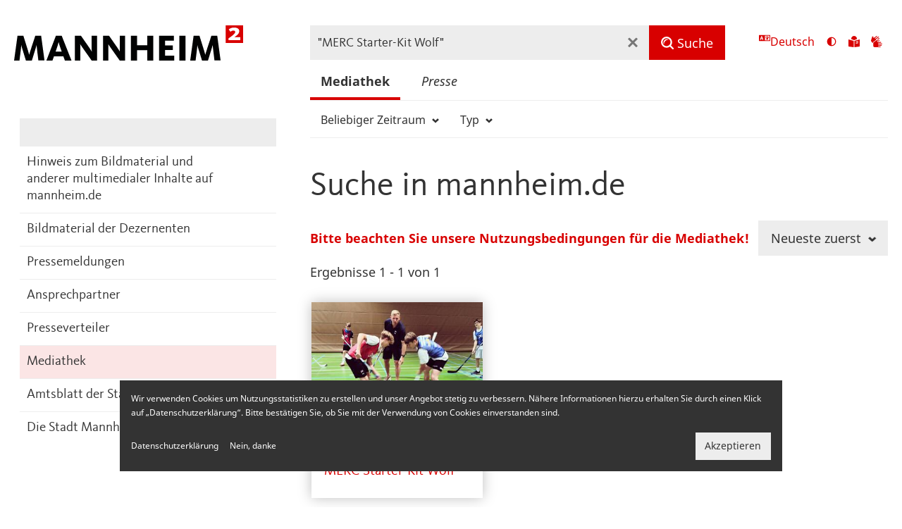

--- FILE ---
content_type: text/html; charset=UTF-8
request_url: https://www.mannheim.de/de/mediathek?fulltext=%22MERC%20Starter-Kit%20Wolf%22
body_size: 8593
content:
<!DOCTYPE html>
<html lang="de" dir="ltr" prefix="og: https://ogp.me/ns#">
  <head>
    <link rel="preload" href="/themes/mannheim/fonts/KievitWebPro.woff2" as="font" type="font/woff2" crossorigin>
        <meta charset="utf-8" />
<script>var _paq = _paq || [];(function(){var u=(("https:" == document.location.protocol) ? "https://piwik.mannheim.de/" : "https://piwik.mannheim.de/");_paq.push(["setSiteId", "1"]);_paq.push(["setTrackerUrl", u+"matomo.php"]);_paq.push(["setDoNotTrack", 1]);_paq.push(['requireConsent']);if (!window.matomo_search_results_active) {_paq.push(["trackPageView"]);}_paq.push(["setIgnoreClasses", ["no-tracking","colorbox"]]);_paq.push(["enableLinkTracking"]);window.addEventListener("load", function(event) {
    let match = document.cookie.match(/cookie-agreed=(\d)/) || ["", "0"];
    if (match[1] == "2") { _paq.push(['setConsentGiven']); }
});var d=document,g=d.createElement("script"),s=d.getElementsByTagName("script")[0];g.type="text/javascript";g.defer=true;g.async=true;g.src="/sites/default/files/matomo/matomo.js?t8r5zm";s.parentNode.insertBefore(g,s);})();</script>
<link rel="canonical" href="https://www.mannheim.de/de/mediathek" />
<meta name="twitter:card" content="summary" />
<meta name="twitter:title" content="Mediathek" />
<meta name="twitter:site" content="@mannheim_de" />
<link rel="apple-touch-icon" sizes="180x180" href="/themes/mannheim/favicons/apple-touch-icon.png"/>
<link rel="icon" type="image/png" sizes="32x32" href="/themes/mannheim/favicons/favicon-32x32.png"/>
<link rel="icon" type="image/png" sizes="16x16" href="/themes/mannheim/favicons/favicon-16x16.png"/>
<link rel="manifest" href="/themes/mannheim/favicons/manifest.json"/>
<link rel="mask-icon" href="/themes/mannheim/favicons/safari-pinned-tab.svg" color="#c80000"/>
<meta name="theme-color" content="#c80000"/>
<meta name="favicon-generator" content="Drupal responsive_favicons + realfavicongenerator.net" />
<meta name="Generator" content="Drupal 10 (https://www.drupal.org)" />
<meta name="MobileOptimized" content="width" />
<meta name="HandheldFriendly" content="true" />
<meta name="viewport" content="width=device-width, initial-scale=1.0" />
<script src="https://static.conword.io/js/v2/mannheim/conword.js" id="conword-root" charset="utf-8"></script>
<meta content="noindex" name="robots" />

    <title>Suche nach &quot;&quot;MERC Starter-Kit Wolf&quot;&quot; in Mediathek | Mannheim.de</title>
    <link rel="stylesheet" media="all" href="/sites/default/files/css/css_M9TMFCjqxOFK5ABTkgcuhxIbz6XGK3qk3e9FfcJly24.css?delta=0&amp;language=de&amp;theme=mannheim&amp;include=eJx1ilEKgDAMxS407JFGNx9aXNdhN8XbK37rTwIhGDGbbYJH2opwzSB8xJh4R1CudYUoLcUSFw8O3vMauUnk0e390UE_PfjlHUqJHeEQnE4vJ7V5FNzNBDhw" />
<link rel="stylesheet" media="all" href="/sites/default/files/css/css_t2392uQPmGjkXfkGe5S24PChputmQzfcQnYn32OVO2g.css?delta=1&amp;language=de&amp;theme=mannheim&amp;include=eJx1ilEKgDAMxS407JFGNx9aXNdhN8XbK37rTwIhGDGbbYJH2opwzSB8xJh4R1CudYUoLcUSFw8O3vMauUnk0e390UE_PfjlHUqJHeEQnE4vJ7V5FNzNBDhw" />
<link rel="stylesheet" media="print" href="/sites/default/files/css/css_zPG1GEJrlYlogZNDr-TzAOPcUSd3Sae391aH_15lL84.css?delta=2&amp;language=de&amp;theme=mannheim&amp;include=eJx1ilEKgDAMxS407JFGNx9aXNdhN8XbK37rTwIhGDGbbYJH2opwzSB8xJh4R1CudYUoLcUSFw8O3vMauUnk0e390UE_PfjlHUqJHeEQnE4vJ7V5FNzNBDhw" />

    <script src="/themes/mannheim/dist/icons.bundle.js?t8r5zm" async></script>

  </head>
  <body>
    
      <div class="dialog-off-canvas-main-canvas" data-off-canvas-main-canvas>
    <div class="off-canvas-wrapper">
  <div class="off-canvas-wrapper-inner" data-off-canvas-wrapper>
    <div class="page page--has-sidebar off-canvas-content" data-off-canvas-content>

                    <header class="page__header page-header" role="banner">
  <div class="page-header__container">
    <div class="page-header__logo-container">
      <a href="https://www.mannheim.de/de" class="page-header__logo-link">
        <img class="page-header__logo" src="/themes/mannheim/images/logo-mannheim.svg" alt="Zur Startseite verlinktes Logo der Stadt Mannheim - Mannheim²">
      </a>
    </div>
    <div class="page-header__search" data-toggler=".page-header__search--open" id="page_header_search" role="search">
      <form action="/de/mediathek" method="get">
        <div class="input-group searchmask">
          <label for="fulltext_search" class="show-for-sr">Suche</label>
          <div class="input-group-field form-item js-form-item form-type-search-api-autocomplete js-form-type-search-api-autocomplete form-item-fulltext js-form-item-fulltext form-no-label">
        <input id="fulltext_search" class="form-autocomplete searchmask__input form-text" placeholder="Mediathek durchsuchen …" value="&quot;MERC Starter-Kit Wolf&quot;" data-search-api-autocomplete-search="search_pages" data-autocomplete-path="/de/search_api_autocomplete/search_pages" type="text" name="fulltext" size="60" maxlength="128" />

        </div>

          <div class="input-group-button searchmask__button-group">
            <svg id="clearSearch" class="icon searchmask__reset" aria-label="Suche zurücksetzen"><use xlink:href="#icon-close"></use></svg>
            <button class="button searchmask__button" type="submit" aria-label="Suche">
              <svg class="icon" aria-hidden="true"><use xlink:href="#icon-search"></use></svg>
              <span class="show-for-large">Suche</span>
              <span class="hide-for-large show-for-sr">Suche</span>
            </button>
          </div>
          
        </div>
      </form>
    </div>
    <div class="page-header__meta show-for-large">
      
<div class="language-selector__menu header-meta__item">
  <div class="language-selector__active">
    <svg class="icon" aria-hidden="true"><use xlink:href="#icon-translate"></use></svg>
    <p class="cnw_skip_translation"></p>
  </div>
  <input type="checkbox" class="language-selector__mobile-toggle checkbox" aria-label="Toggle language select"/>
  <svg class="language-selector__mobile-toggle icon" aria-hidden="true"><use xlink:href="#icon-arrow"></use></svg>
  <div class="language-selector__langs">
    <ul></ul>
    <p class="language-selector__hint">Automatische Übersetzung, ohne Gewähr auf Richtigkeit</p>
  </div>
</div>


      <a href="#" class="contrast-toggle show-for-large">
  <svg class="icon" aria-hidden="true"><use xlink:href="#icon-contrast"></use></svg> <span class="show-for-sr">Ansicht mit hohem Kontrast umschalten</span> <span aria-hidden="true" class="hide-for-large">Kontrast</span>
</a>

      <a href="/de/service-bieten/informationen-in-leichter-sprache" class="show-for-large">
  <svg class="icon" aria-hidden="true"><use xlink:href="#icon-plain-language"></use></svg> <span class="show-for-sr">Zu den Inhalten in leichter Sprache</span> <span aria-hidden="true" class="hide-for-large">Leichte Sprache</span>
</a>

      <a href="/de/gebaerdensprache" class="show-for-large">
  <svg class="icon" aria-hidden="true">
    <use xlink:href="#icon-signlanguage"></use>
  </svg>
  <span class="show-for-sr">Zu den Inhalten in Gebärdensprache</span>
  <span aria-hidden="true" class="hide-for-large">Gebärdensprache</span>
</a>

    </div>
    <button class="page-header__button page-header__button--search show-for-small-only" data-toggle="page_header_search">
      <svg aria-hidden="true" class="icon"><use xlink:href="#icon-search"></use></svg><span class="show-for-sr">Toggle search input form</span>
      <span class="show-for-sr">Toggle search input</span>
    </button>
    <button class="page-header__button page-header__button--menu hide-for-large" data-toggle="page_sidebar">
      Navigation
    </button>
  </div>
  </header>

            
            <main class="page__container" role="main">
                <aside class="page__sidebar off-canvas position-right" role="complementary" id="page_sidebar" data-off-canvas data-position="right">
          <nav role="navigation" aria-labelledby="block-press-navigation-de-menu" id="block-press-navigation-de">
            
  <div class="visually-hidden" id="block-press-navigation-de-menu">Presse DE</div>
  

        

<div id="primary-menu" data-menu-name="menu-press">
  <div class="menu" role="navigation">
    <div class="menu__header">
            <div class="menu__breadcrumb-container">
        <ul class="menu__breadcrumbs" aria-label="breadcrumbs">
                                                                                                    
        </ul>
      </div>
    </div>
    <nav class="menu__container">
      <ul class="menu__list">
                  <li class="menu__item" data-published="1">
            <a href="/de/hinweis-zum-bildmaterial-und-anderer-multimedialer-inhalte-auf-mannheim-de" class="menu__link" data-id="73323" data-published="1">
                              Hinweis zum Bildmaterial und anderer multimedialer Inhalte auf mannheim.de
                          </a>
                      </li>
                  <li class="menu__item" data-published="1">
            <a href="/de/bildmaterial-der-dezernenten" class="menu__link" data-id="120098" data-published="1">
                              Bildmaterial der Dezernenten
                          </a>
                      </li>
                  <li class="menu__item" data-published="1">
            <a href="/de/presse?f%5B0%5D=type%3Apress_release" class="menu__link" data-published="1">
                              Pressemeldungen
                          </a>
                      </li>
                  <li class="menu__item" data-published="1">
            <a href="/de/ansprechpartner" class="menu__link" data-id="1550" data-published="1">
                              Ansprechpartner
                          </a>
                      </li>
                  <li class="menu__item" data-published="1">
            <a href="https://web.inxmail.com/mannheim/presseverteiler.jsp" class="menu__link" data-published="1">
                              Presseverteiler
                          </a>
                      </li>
                  <li class="menu__item" data-published="1">
            <a href="/de/mediathek" class="menu__link menu__link--active" data-published="1">
                              Mediathek
                          </a>
                      </li>
                  <li class="menu__item" data-published="1">
            <a href="/de/amtsblatt-der-stadt-mannheim" class="menu__link" data-id="107373" data-published="1">
                              Amtsblatt der Stadt Mannheim
                          </a>
                      </li>
                  <li class="menu__item" data-published="1">
            <a href="/de/die-stadt-mannheim-auf-social-media" class="menu__link" data-id="179315" data-published="1">
                              Die Stadt Mannheim auf Social Media
                          </a>
                      </li>
              </ul>
    </nav>
  </div>
</div>


  </nav>

<a href="#" class="contrast-toggle hide-for-large">
  <svg class="icon" aria-hidden="true"><use xlink:href="#icon-contrast"></use></svg> <span class="show-for-sr">Ansicht mit hohem Kontrast umschalten</span> <span aria-hidden="true" class="hide-for-large">Kontrast</span>
</a>

<div class="language-selector__menu header-meta__item">
  <div class="language-selector__active">
    <svg class="icon" aria-hidden="true"><use xlink:href="#icon-translate"></use></svg>
    <p class="cnw_skip_translation"></p>
  </div>
  <input type="checkbox" class="language-selector__mobile-toggle checkbox" aria-label="Toggle language select"/>
  <svg class="language-selector__mobile-toggle icon" aria-hidden="true"><use xlink:href="#icon-arrow"></use></svg>
  <div class="language-selector__langs">
    <ul></ul>
    <p class="language-selector__hint">Automatische Übersetzung, ohne Gewähr auf Richtigkeit</p>
  </div>
</div>

<a href="/de/service-bieten/informationen-in-leichter-sprache" class="hide-for-large">
  <svg class="icon" aria-hidden="true"><use xlink:href="#icon-plain-language"></use></svg> <span class="show-for-sr">Zu den Inhalten in leichter Sprache</span> <span aria-hidden="true" class="hide-for-large">Leichte Sprache</span>
</a>
<a href="/de/gebaerdensprache" class="hide-for-large">
  <svg class="icon" aria-hidden="true">
    <use xlink:href="#icon-signlanguage"></use>
  </svg>
  <span class="show-for-sr">Zu den Inhalten in Gebärdensprache</span>
  <span aria-hidden="true" class="hide-for-large">Gebärdensprache</span>
</a>


                                                                                                                                                                                                                                                                                                                      </aside>
                <div class="page__main">
                    <div data-drupal-messages-fallback class="hidden"></div>
<div class="search-header">
  <ul class="filter-bar">
          <li class="filter-bar__item"><a href="/de/mediathek?fulltext=%22MERC%20Starter-Kit%20Wolf%22" class="filter-bar__link filter-bar__link--active">Mediathek</a></li>
          <li class="filter-bar__item"><a href="/de/presse?fulltext=%22MERC%20Starter-Kit%20Wolf%22" class="filter-bar__link">Presse</a></li>
      </ul>
  <div class="filter-bar filter-bar--small">
    <form class="mannheim-media-library-facet-form mannheim-facet-form" data-drupal-selector="mannheim-media-library-facet-form" action="/de/mediathek" method="get" id="mannheim-media-library-facet-form" accept-charset="UTF-8" novalidate="novalidate">
  <div class="filter-bar__item form-item js-form-item form-type-foundation-dropdown-button js-form-type-foundation-dropdown-button form-item- js-form-item- form-no-label">
              <a  class="filter-bar__link" data-auto-focus="false" data-drupal-selector="edit-date" tabindex="0" data-toggle="00118471-d170-4ae5-b6de-f8c98bedeea8">Beliebiger Zeitraum <svg class="icon dropdown-button__icon icon--small icon--rotate-90"><use xlink:href="#icon-arrow"></use></svg></a>
<div  class="dropdown-pane--date dropdown-pane" id="00118471-d170-4ae5-b6de-f8c98bedeea8" data-dropdown data-close-on-click="true" data-auto-focus="true" >
  <div class="form-item js-form-item form-type-date js-form-type-date form-item-date-from js-form-item-date-from">
      <label for="edit-date-from">Von</label>
        <div class="input-group input-group--icon">
  <label for="edit-date-from" class="input-group-label"><svg class="icon"><use xlink:href="#icon-calendar"></use></svg></label>
  <input type="text" data-drupal-selector="edit-date-from" id="edit-date-from" name="date_from" value="" class="form-text input-group-field js-datepicker" />
</div>

        </div>
<div class="form-item js-form-item form-type-date js-form-type-date form-item-date-to js-form-item-date-to">
      <label for="edit-date-to">Bis</label>
        <div class="input-group input-group--icon">
  <label for="edit-date-to" class="input-group-label"><svg class="icon"><use xlink:href="#icon-calendar"></use></svg></label>
  <input type="text" data-drupal-selector="edit-date-to" id="edit-date-to" name="date_to" value="" class="form-text input-group-field js-datepicker" />
</div>

        </div>
<input data-drupal-selector="edit-submit" type="submit" id="edit-submit" value="Anwenden" class="button js-form-submit form-submit" />

</div>

        </div>
<input data-drupal-selector="edit-0" type="hidden" name="fulltext" value="&quot;MERC Starter-Kit Wolf&quot;" />
<div class="filter-bar__item form-item js-form-item form-type-foundation-dropdown-button js-form-type-foundation-dropdown-button form-item- js-form-item- form-no-label">
              <a  class="filter-bar__link" data-drupal-selector="edit-type" tabindex="0" data-toggle="7cd7d6f1-c43c-48c2-9f87-c6b69a53da9a">Typ <svg class="icon dropdown-button__icon icon--small icon--rotate-90"><use xlink:href="#icon-arrow"></use></svg></a>
<div  class="dropdown-pane--date dropdown-pane" id="7cd7d6f1-c43c-48c2-9f87-c6b69a53da9a" data-dropdown data-close-on-click="true" data-auto-focus="true" >
  <ul class="dropdown__list"><li><a href="/de/mediathek?fulltext=%22MERC%20Starter-Kit%20Wolf%22" rel="nofollow" class="is-active level-1">Alle</a></li><li><a href="/de/mediathek?fulltext=%22MERC%20Starter-Kit%20Wolf%22&amp;f%5B0%5D=media_type%3Amedia_center_image" rel="nofollow" class="level-1">Bilder</a></li></ul>
</div>

        </div>

</form>

  </div>
</div>
<div class="views-element-container">
<div class="search teaser-view js-view-dom-id-fee49480c9199322b9c25b064360a34b08f20bc94c134aff69f0a5b99ebab3e8">
  
            <h1>Suche in mannheim.de</h1>
      
  

    <header class="teaser-view__header">
            <div class="teaser-view__results-count"><p><a href="/node/73323" target="_blank"><strong>Bitte beachten Sie unsere Nutzungsbedingungen für die Mediathek!</strong></a></p>Ergebnisse 1 - 1 von 1</div>
    <div class="teaser-view__sorting">      <a  class="button secondary dropdown-button float-right" tabindex="0" data-toggle="4226da8f-6031-47ea-8016-91c94334086d">Neueste zuerst <svg class="icon dropdown-button__icon icon--small icon--rotate-90"><use xlink:href="#icon-arrow"></use></svg></a>
<div  class="bottom dropdown-pane" id="4226da8f-6031-47ea-8016-91c94334086d" data-dropdown data-close-on-click="true" data-auto-focus="true" >
  <ul class="dropdown__list"><li><a href="/de/mediathek?sort_by=search_api_relevance&amp;sort_order=DESC&amp;fulltext=%22MERC%20Starter-Kit%20Wolf%22" rel="nofollow">Relevanz</a></li><li><a href="/de/mediathek?sort_by=field_media_center_date&amp;sort_order=DESC&amp;fulltext=%22MERC%20Starter-Kit%20Wolf%22" rel="nofollow" class="is-active">Neueste zuerst</a></li><li><a href="/de/mediathek?sort_by=field_media_center_date&amp;sort_order=ASC&amp;fulltext=%22MERC%20Starter-Kit%20Wolf%22" rel="nofollow">Älteste zuerst</a></li></ul>
</div>
</div>
  </header>
  
  
  

  

  <ul class="media-library__list" data-gallery data-gallery-history>
  <li>
    <figure class="media-teaser" data-gallery-item>
  <a class="media-teaser__cover caption__link" href="/de/mediathek/beitrag/merc-starter-kit-wolf" data-gallery-link>
            
  <img loading="lazy" src="/sites/default/files/styles/grid_teaser/public/2023-05/MERC.jpg?h=addf6e8d&amp;itok=hGPfd4tT" width="350" height="260" alt="" />



  
      </a>
  <div class="media-teaser__content">
    <div class="media-teaser__meta">
        <svg class="icon"><use xlink:href="#icon-image"></use></svg> Bild
 |
            <time datetime="2023-05-26T12:00:00Z">26.05.2023</time>

  
    </div>
    <h1 class="media-teaser__title" data-gallery-link>
      <a href="/de/mediathek/beitrag/merc-starter-kit-wolf">MERC Starter-Kit Wolf</a>
    </h1>
  </div>
  <div class="caption__overlay" data-gallery-content>
    <div class="media-library-element media-library-element--overlay">
  <div class="media-library-element__container">
        <div class="media-library-element__stage">
      <div class="media-library-element__media">
                
  <img loading="lazy" src="/sites/default/files/styles/media_library/public/2023-05/MERC.jpg?itok=EZ6xveUJ" width="700" height="612" alt="" />



  

        
              </div>
    </div>
        <div class="media-library-element__content">
            <div class="media-library-element__meta">
          <svg class="icon"><use xlink:href="#icon-image"></use></svg> Bild
 |
              <time datetime="2023-05-26T12:00:00Z">26.05.2023</time>

  
      </div>
      <h1 class="media-library-element__title">
        MERC Starter-Kit Wolf
      </h1>

      <a href="/de/mediathek/beitrag/merc-starter-kit-wolf" class="media-library-element__more">Mehr lesen <svg class="icon icon--small"><use xlink:href="#icon-arrow"></use></svg></a>
      <div class="media-library-element__extra">
        
                  <h2 class="media-library-element__subtitle">Rechte</h2>
                <p>Stadt Mannheim</p>
  
        
                  <h2 class="media-library-element__subtitle">Download</h2>
                

<span  class="file file--mime-image-jpeg file--image">
  <svg class="icon"><use xlink:href="#icon-image"></use></svg>
  <a href="/de/file/428052/download?token=-5vWPfKg" type="image/jpeg; length=791294">MERC.jpg</a>
  <span class="file-size">(772.75 KB)</span>
</span>

  
              </div>
    </div>
  </div>
</div>
  </div>
</figure>

  </li>
</ul>

  

  

  

  </div>
</div>




          
                  </div>
      </main>
      
                    
<footer class="page__footer page-footer" role="contentinfo">
  <div class="page-footer__content row">
    <div class="columns large-3">
      <a href="/">
        <img class="page-footer__logo" src="/themes/mannheim/images/logo-mannheim.svg" width="320" alt="Logo der Stadt Mannheim - Mannheim²">
      </a>
    </div>

    <div class="columns large-3">
      <nav role="navigation" aria-labelledby="block-main-footer-de-menu" id="block-main-footer-de" class="page-footer__secondary-links">
            
  <div class="visually-hidden" id="block-main-footer-de-menu">Hauptmenüpunkte im Fußbereich der Seite</div>
  

          

  <ul class="primary-links">
      <li class="primary-links__item department--buerger">
              <a href="/de/service-bieten"  class="primary-links__link">    <span class="primary-links__bland">SERVICE.</span>BIETEN
</a>
          </li>
      <li class="primary-links__item department--wirtschaft">
              <a href="/de/wirtschaft-entwickeln"  class="primary-links__link">    <span class="primary-links__bland">WIRTSCHAFT.</span>ENTWICKELN
</a>
          </li>
      <li class="primary-links__item department--stadt">
              <a href="/de/stadt-gestalten"  class="primary-links__link">    <span class="primary-links__bland">STADT.</span>GESTALTEN
</a>
          </li>
      <li class="primary-links__item department--bildung">
              <a href="/de/bildung-staerken"  class="primary-links__link">    <span class="primary-links__bland">BILDUNG.</span>STÄRKEN
</a>
          </li>
      <li class="primary-links__item department--kultur">
              <a href="/de/kultur-erleben"  class="primary-links__link">    <span class="primary-links__bland">KULTUR.</span>ERLEBEN
</a>
          </li>
      <li class="primary-links__item department--tourismus">
              <a href="/de/tourismus-entdecken"  class="primary-links__link">    <span class="primary-links__bland">TOURISMUS.</span>ENTDECKEN
</a>
          </li>
      <li class="primary-links__item department--karriere">
              <a href="/de/karriere-machen"  class="primary-links__link">    <span class="primary-links__bland">KARRIERE.</span>MACHEN
</a>
          </li>
    </ul>

  </nav>

      
      
    </div>

    <div class="columns large-3">
      <nav class="page-footer__feed-links">
        <ul class="no-bullet">
          <li>
            <svg class="icon" aria-hidden="true">
              <use xmlns:xlink="http://www.w3.org/1999/xlink" xlink:href="#icon-at"></use>
            </svg>
            <a href="https://web.inxmail.com/mannheim/buergerbrief.jsp">Newsletter / Bürgerbrief</a>
          </li>
          <li>
            <svg class="icon" aria-hidden="true">
              <use xmlns:xlink="http://www.w3.org/1999/xlink" xlink:href="#icon-mannheim-app"></use>
            </svg>
            <a href="/de/mannheim-app">Mannheim-App</a>
          </li>
          <li>
            <svg class="icon" aria-hidden="true">
              <use xmlns:xlink="http://www.w3.org/1999/xlink" xlink:href="#icon-facebook"></use>
            </svg>
            <a href="https://www.facebook.com/StadtverwaltungMannheim">Facebook</a>
          </li>
          <li>
            <svg class="icon" aria-hidden="true">
              <use xmlns:xlink="http://www.w3.org/1999/xlink" xlink:href="#icon-x"></use>
            </svg>
            <a href="https://x.com/mannheim_de">X</a>
          </li>
          <li>
            <svg class="icon" aria-hidden="true">
              <use xmlns:xlink="http://www.w3.org/1999/xlink" xlink:href="#icon-video"></use>
            </svg>
            <a href="https://www.youtube.com/user/StadtMannheim">YouTube</a>
          </li>
          <li>
            <svg class="icon" aria-hidden="true">
              <use xmlns:xlink="http://www.w3.org/1999/xlink" xlink:href="#icon-video"></use>
            </svg>
            <a href="https://www.youtube.com/@StadtMannheim/streams">Livestream Gremiensitzungen</a>
          </li>
          <li>
            <svg class="icon" aria-hidden="true">
              <use xmlns:xlink="http://www.w3.org/1999/xlink" xlink:href="#icon-instagram"></use>
            </svg>
            <a href="https://www.instagram.com/mannheim_de/">Instagram</a>
          </li>
          <li>
            <svg class="icon" aria-hidden="true">
              <use xmlns:xlink="http://www.w3.org/1999/xlink" xlink:href="#icon-mastodon"></use>
            </svg>
            <a href="https://bawü.social/@mannheim">Mastodon</a>
          </li>
        </ul>
      </nav>
    </div>

    <div class="columns large-2">
      <nav role="navigation" aria-labelledby="block-footer-de-menu" id="block-footer-de" class="page-footer__secondary-links">
            
  <div class="visually-hidden" id="block-footer-de-menu">Sekundärnavigation im Fußbereich</div>
  

        
              <ul class="no-bullet">
              <li>
        <a href="/de/kontakt" title="Zum Kontaktformular" data-drupal-link-system-path="node/1802">Kontaktformular</a>
              </li>
          <li>
        <a href="/de/karriere-machen/stellenangebote" title="Aktuelle Stellenangebote der Stadt Mannheim" data-drupal-link-system-path="node/4745">Stellenangebote</a>
              </li>
          <li>
        <a href="/de/amtlicher-stadtplan-mannheim" title="Stadtkarten der Stadt Mannheim">Stadtkarten</a>
              </li>
          <li>
        <a href="/de/nachrichten" title="Aktuelles aus dem Stadtgeschehen" data-drupal-link-system-path="news">Nachrichten</a>
              </li>
          <li>
        <a href="/de/ansprechpartner/ansprechpartner" title="Informationen nicht nur für die Presse">Presse</a>
              </li>
          <li>
        <a href="https://www.mannheim.de/de/mediathek" title="Mediathek mit Fotos und Videos">Mediathek</a>
              </li>
          <li>
        <a href="/de/service-bieten/informationen-in-leichter-sprache" data-drupal-link-system-path="node/128682">Leichte Sprache</a>
              </li>
          <li>
        <a href="/de/gebaerdensprache" title="Erklärung zur Barrierefreiheit" data-drupal-link-system-path="node/190562">Gebärdensprache</a>
              </li>
        </ul>
  


  </nav>

      
      
    </div>

    <div class="columns large-1">
      <a href="https://www.visit-mannheim.de/">
        <img class="page-footer__image" src="/themes/mannheim/images/visit-mannheim-logo-footer.png" alt="Zur Startseite verlinktes Logo der Stadt Mannheim - Mannheim²">
      </a>
              <a href="https://www.m-r-n.com/">
          <img class="page-footer__image" src="/themes/mannheim/images/mrn_202508.png" alt="Metropolregion Rhein-Neckar">
        </a>
          </div>

  </div>
  <div class="page-footer__end">
    <div class="row">
      <div class="columns medium-6 medium-push-6">
        <ul class="page-footer__legal inline-list">
          <li><a href="/de/barrierefreiheit">Barrierefreiheit</a></li>
                    <li><a href="#sliding-popup" class="eu-cookie-withdraw-tab">Cookie Richtlinie</a></li>
          <li><a href="/de/datenschutz">Datenschutz</a></li>
          <li><a href="/de/impressum">Impressum</a></li>
        </ul>
      </div>
      <div class="columns medium-6 medium-pull-6">
        © 2026 Stadt Mannheim
      </div>
    </div>
  </div>
</footer>

            
    </div>
  </div>
</div>
<!-- Root element of PhotoSwipe. Must have class pswp. -->
<div class="pswp" tabindex="-1" role="dialog" aria-hidden="true">
  <!-- Background of PhotoSwipe.
       It's a separate element as animating opacity is faster than rgba(). -->
  <div class="pswp__bg"></div>
  <!-- Slides wrapper with overflow:hidden. -->
  <div class="pswp__scroll-wrap">
    <!-- Container that holds slides.
        PhotoSwipe keeps only 3 of them in the DOM to save memory.
        Don't modify these 3 pswp__item elements, data is added later on. -->
    <div class="pswp__container">
      <div class="pswp__item"></div>
      <div class="pswp__item"></div>
      <div class="pswp__item"></div>
    </div>

    <!-- Default (PhotoSwipeUI_Default) interface on top of sliding area. Can be changed. -->
    <div class="pswp__ui pswp__ui--hidden">
      <div class="pswp__top-bar">
        <!--  Controls are self-explanatory. Order can be changed. -->

        <div class="pswp__counter"></div>

        <button class="pswp__button pswp__button--close" aria-label="Overlay schließen" title="Close (Esc)"></button>
        <button class="pswp__button pswp__button--share" aria-label="Inhalt teilen" title="Share"></button>
        <button class="pswp__button pswp__button--fs" aria-label="Vollbild aktiviern oder deaktivieren" title="Toggle fullscreen"></button>
        <button class="pswp__button pswp__button--zoom" aria-label="Inhalt vergrößern oder verkleinern" title="Zoom in/out"></button>

        <!-- Preloader demo http://codepen.io/dimsemenov/pen/yyBWoR -->
        <!-- element will get class pswp__preloader--active when preloader is running -->
        <div class="pswp__preloader">
          <div class="pswp__preloader__icn">
            <div class="pswp__preloader__cut">
              <div class="pswp__preloader__donut"></div>
            </div>
          </div>
        </div>
      </div>

      <div class="pswp__share-modal pswp__share-modal--hidden pswp__single-tap">
        <div class="pswp__share-tooltip"></div>
      </div>

      <button class="pswp__button pswp__button--arrow--left" aria-label="Zum vorherigen Inhalt" title="Previous (arrow left)">
      </button>

      <button class="pswp__button pswp__button--arrow--right" aria-label="Zum nächsten Inhalt" title="Next (arrow right)">
      </button>

      <div class="pswp__caption">
        <div class="pswp__caption__center" aria-label="Beschreibung"></div>
      </div>
    </div>
  </div>
</div>

  </div>

    
    <script type="application/json" data-drupal-selector="drupal-settings-json">{"path":{"baseUrl":"\/","pathPrefix":"de\/","currentPath":"media-library","currentPathIsAdmin":false,"isFront":false,"currentLanguage":"de","currentQuery":{"fulltext":"\u0022MERC Starter-Kit Wolf\u0022"}},"pluralDelimiter":"\u0003","suppressDeprecationErrors":true,"ajaxPageState":{"libraries":"eJx1jUEKwzAMBD9kqicZ2VkSUcsKlp3Q39ekh_TQXnbYYWExYjZ7CiZ0L8I1g_BDxsQNQbnWDaKUrZ7WllusxRIXv4XMyVdV1DFbNzX6IDi45S3yLpFHt-sLHfTHB395h1JiRzgEp9OVD7VlFLwBmDZPqg","theme":"mannheim","theme_token":null},"ajaxTrustedUrl":{"\/de\/mediathek":true},"matomo":{"disableCookies":false,"trackMailto":true},"eu_cookie_compliance":{"cookie_policy_version":"1.0.0","popup_enabled":true,"popup_agreed_enabled":false,"popup_hide_agreed":false,"popup_clicking_confirmation":false,"popup_scrolling_confirmation":false,"popup_html_info":"\u003Cdiv role=\u0022alertdialog\u0022 aria-labelledby=\u0022popup-text\u0022  class=\u0022eu-cookie-compliance-banner eu-cookie-compliance-banner-info eu-cookie-compliance-banner--opt-in\u0022\u003E\n  \u003Cdiv class=\u0022popup-content info eu-cookie-compliance-content\u0022\u003E\n    \u003Cdiv id=\u0022popup-text\u0022 class=\u0022eu-cookie-compliance-message\u0022\u003E\n      \u003Cp\u003EWir verwenden Cookies um Nutzungsstatistiken zu erstellen und unser Angebot stetig zu verbessern. N\u00e4here Informationen hierzu erhalten Sie durch einen Klick auf \u201eDatenschutzerkl\u00e4rung\u201c. Bitte best\u00e4tigen Sie, ob Sie mit der Verwendung von Cookies einverstanden sind.\u003C\/p\u003E\n    \u003C\/div\u003E\n\n    \n    \u003Cdiv id=\u0022popup-buttons\u0022 class=\u0022eu-cookie-compliance-buttons\u0022\u003E\n              \u003Cbutton type=\u0022button\u0022 class=\u0022find-more-button eu-cookie-compliance-more-button\u0022\u003EDatenschutzerkl\u00e4rung\u003C\/button\u003E\n                    \u003Cbutton type=\u0022button\u0022 class=\u0022decline-button eu-cookie-compliance-default-button\u0022\u003ENein, danke\u003C\/button\u003E\n            \u003Cbutton type=\u0022button\u0022 class=\u0022agree-button eu-cookie-compliance-secondary-button button secondary small\u0022\u003EAkzeptieren\u003C\/button\u003E\n    \u003C\/div\u003E\n  \u003C\/div\u003E\n\u003C\/div\u003E","use_mobile_message":false,"mobile_popup_html_info":"\u003Cdiv role=\u0022alertdialog\u0022 aria-labelledby=\u0022popup-text\u0022  class=\u0022eu-cookie-compliance-banner eu-cookie-compliance-banner-info eu-cookie-compliance-banner--opt-in\u0022\u003E\n  \u003Cdiv class=\u0022popup-content info eu-cookie-compliance-content\u0022\u003E\n    \u003Cdiv id=\u0022popup-text\u0022 class=\u0022eu-cookie-compliance-message\u0022\u003E\n      \n    \u003C\/div\u003E\n\n    \n    \u003Cdiv id=\u0022popup-buttons\u0022 class=\u0022eu-cookie-compliance-buttons\u0022\u003E\n              \u003Cbutton type=\u0022button\u0022 class=\u0022find-more-button eu-cookie-compliance-more-button\u0022\u003EDatenschutzerkl\u00e4rung\u003C\/button\u003E\n                    \u003Cbutton type=\u0022button\u0022 class=\u0022decline-button eu-cookie-compliance-default-button\u0022\u003ENein, danke\u003C\/button\u003E\n            \u003Cbutton type=\u0022button\u0022 class=\u0022agree-button eu-cookie-compliance-secondary-button button secondary small\u0022\u003EAkzeptieren\u003C\/button\u003E\n    \u003C\/div\u003E\n  \u003C\/div\u003E\n\u003C\/div\u003E","mobile_breakpoint":768,"popup_html_agreed":false,"popup_use_bare_css":true,"popup_height":"auto","popup_width":"100%","popup_delay":500,"popup_link":"\/de\/datenschutz","popup_link_new_window":true,"popup_position":false,"fixed_top_position":true,"popup_language":"de","store_consent":false,"better_support_for_screen_readers":false,"cookie_name":"","reload_page":false,"domain":"","domain_all_sites":false,"popup_eu_only":false,"popup_eu_only_js":false,"cookie_lifetime":30,"cookie_session":0,"set_cookie_session_zero_on_disagree":0,"disagree_do_not_show_popup":false,"method":"opt_in","automatic_cookies_removal":true,"allowed_cookies":"highcontrast","withdraw_markup":"\u003Cdiv role=\u0022alertdialog\u0022 aria-labelledby=\u0022popup-text\u0022 class=\u0022eu-cookie-withdraw-banner\u0022\u003E\n    \u003Cdiv class=\u0022popup-content info eu-cookie-compliance-content\u0022\u003E\n    \u003Cdiv id=\u0022popup-text\u0022 class=\u0022eu-cookie-compliance-message\u0022\u003E\n      \u003Cp\u003ESie haben Ihre Zustimmung zur Verwendung von Cookies gegeben. Sie k\u00f6nnen die Zustimmung jederzeit widerrufen.\u003C\/p\u003E\n    \u003C\/div\u003E\n    \u003Cdiv id=\u0022popup-buttons\u0022 class=\u0022eu-cookie-compliance-buttons\u0022\u003E\n      \u003Cbutton type=\u0022button\u0022 class=\u0022eu-cookie-withdraw-button\u0022\u003EZustimmung widerrufen\u003C\/button\u003E\n    \u003C\/div\u003E\n  \u003C\/div\u003E\n\u003C\/div\u003E","withdraw_enabled":true,"reload_options":0,"reload_routes_list":"","withdraw_button_on_info_popup":false,"cookie_categories":[],"cookie_categories_details":[],"enable_save_preferences_button":true,"cookie_value_disagreed":"0","cookie_value_agreed_show_thank_you":"1","cookie_value_agreed":"2","containing_element":"body","settings_tab_enabled":true,"olivero_primary_button_classes":"","olivero_secondary_button_classes":"","close_button_action":"close_banner","open_by_default":true,"modules_allow_popup":true,"hide_the_banner":false,"geoip_match":true,"unverified_scripts":[]},"ckeditorAccordion":{"accordionStyle":{"collapseAll":null,"keepRowsOpen":null,"animateAccordionOpenAndClose":1,"openTabsWithHash":1,"allowHtmlInTitles":0}},"search_api_autocomplete":{"search_pages":{"auto_submit":true,"min_length":3}},"mannheim":{"department_nodes":{"buerger":[1,2891],"wirtschaft":[2,2892],"bildung":[12,2893],"stadt":[13,2896],"kultur":[14,2895],"tourismus":[15,2894],"karriere":[25,26,29]}},"theme_path":"themes\/mannheim","csp":{"nonce":"0pj4f8E2gz_hIc33twDLww"},"user":{"uid":0,"permissionsHash":"03694e6ad741c74a119df93c1e679b59b6b5b387d116653a7d63233e585ac690"}}</script>
<script src="/sites/default/files/js/js_xSAhgCNsGayi3ufu_KCJpaE3tZLU8lgQoYNWRIwG6Ug.js?scope=footer&amp;delta=0&amp;language=de&amp;theme=mannheim&amp;include=eJx1jEEKgDAMBD8k5EklhsUGm6TY9v8WPehBT8PMYTCSROyKCatF2QWEj7gYu2eo0VZi5dKeoBL-UoOPaT0s6MbSwIfkxFUTjx7XFR300086DDsH"></script>
<script src="/modules/contrib/ckeditor_accordion/js/accordion.frontend.min.js?t8r5zm"></script>
<script src="/sites/default/files/js/js_zqVjGl3PlZBF7eIc1_89o2RdWq9s6bRc_znMT2w5Gaw.js?scope=footer&amp;delta=2&amp;language=de&amp;theme=mannheim&amp;include=eJx1jEEKgDAMBD8k5EklhsUGm6TY9v8WPehBT8PMYTCSROyKCatF2QWEj7gYu2eo0VZi5dKeoBL-UoOPaT0s6MbSwIfkxFUTjx7XFR300086DDsH"></script>

  </body>
</html>


--- FILE ---
content_type: text/javascript
request_url: https://www.mannheim.de/sites/default/files/js/js_zqVjGl3PlZBF7eIc1_89o2RdWq9s6bRc_znMT2w5Gaw.js?scope=footer&delta=2&language=de&theme=mannheim&include=eJx1jEEKgDAMBD8k5EklhsUGm6TY9v8WPehBT8PMYTCSROyKCatF2QWEj7gYu2eo0VZi5dKeoBL-UoOPaT0s6MbSwIfkxFUTjx7XFR300086DDsH
body_size: 177415
content:
/* @license GPL-2.0-or-later https://www.drupal.org/licensing/faq */
(()=>{var n={1836:(n)=>{n.exports="!function ($) {\n\n  \"use strict\";\n\n  var FOUNDATION_VERSION = '6.2.4';\n\n  // Global Foundation object\n  // This is attached to the window, or used as a module for AMD/Browserify\n  var Foundation = {\n    version: FOUNDATION_VERSION,\n\n    /**\n     * Stores initialized plugins.\n     */\n    _plugins: {},\n\n    /**\n     * Stores generated unique ids for plugin instances\n     */\n    _uuids: [],\n\n    /**\n     * Returns a boolean for RTL support\n     */\n    rtl: function () {\n      return $('html').attr('dir') === 'rtl';\n    },\n    /**\n     * Defines a Foundation plugin, adding it to the `Foundation` namespace and the list of plugins to initialize when reflowing.\n     * @param {Object} plugin - The constructor of the plugin.\n     */\n    plugin: function (plugin, name) {\n      // Object key to use when adding to global Foundation object\n      // Examples: Foundation.Reveal, Foundation.OffCanvas\n      var className = name || functionName(plugin);\n      // Object key to use when storing the plugin, also used to create the identifying data attribute for the plugin\n      // Examples: data-reveal, data-off-canvas\n      var attrName = hyphenate(className);\n\n      // Add to the Foundation object and the plugins list (for reflowing)\n      this._plugins[attrName] = this[className] = plugin;\n    },\n    /**\n     * @function\n     * Populates the _uuids array with pointers to each individual plugin instance.\n     * Adds the `zfPlugin` data-attribute to programmatically created plugins to allow use of $(selector).foundation(method) calls.\n     * Also fires the initialization event for each plugin, consolidating repetitive code.\n     * @param {Object} plugin - an instance of a plugin, usually `this` in context.\n     * @param {String} name - the name of the plugin, passed as a camelCased string.\n     * @fires Plugin#init\n     */\n    registerPlugin: function (plugin, name) {\n      var pluginName = name ? hyphenate(name) : functionName(plugin.constructor).toLowerCase();\n      plugin.uuid = this.GetYoDigits(6, pluginName);\n\n      if (!plugin.$element.attr('data-' + pluginName)) {\n        plugin.$element.attr('data-' + pluginName, plugin.uuid);\n      }\n      if (!plugin.$element.data('zfPlugin')) {\n        plugin.$element.data('zfPlugin', plugin);\n      }\n      /**\n       * Fires when the plugin has initialized.\n       * @event Plugin#init\n       */\n      plugin.$element.trigger('init.zf.' + pluginName);\n\n      this._uuids.push(plugin.uuid);\n\n      return;\n    },\n    /**\n     * @function\n     * Removes the plugins uuid from the _uuids array.\n     * Removes the zfPlugin data attribute, as well as the data-plugin-name attribute.\n     * Also fires the destroyed event for the plugin, consolidating repetitive code.\n     * @param {Object} plugin - an instance of a plugin, usually `this` in context.\n     * @fires Plugin#destroyed\n     */\n    unregisterPlugin: function (plugin) {\n      var pluginName = hyphenate(functionName(plugin.$element.data('zfPlugin').constructor));\n\n      this._uuids.splice(this._uuids.indexOf(plugin.uuid), 1);\n      plugin.$element.removeAttr('data-' + pluginName).removeData('zfPlugin')\n      /**\n       * Fires when the plugin has been destroyed.\n       * @event Plugin#destroyed\n       */\n      .trigger('destroyed.zf.' + pluginName);\n      for (var prop in plugin) {\n        plugin[prop] = null; //clean up script to prep for garbage collection.\n      }\n      return;\n    },\n\n    /**\n     * @function\n     * Causes one or more active plugins to re-initialize, resetting event listeners, recalculating positions, etc.\n     * @param {String} plugins - optional string of an individual plugin key, attained by calling `$(element).data('pluginName')`, or string of a plugin class i.e. `'dropdown'`\n     * @default If no argument is passed, reflow all currently active plugins.\n     */\n    reInit: function (plugins) {\n      var isJQ = plugins instanceof $;\n      try {\n        if (isJQ) {\n          plugins.each(function () {\n            $(this).data('zfPlugin')._init();\n          });\n        } else {\n          var type = typeof plugins,\n              _this = this,\n              fns = {\n            'object': function (plgs) {\n              plgs.forEach(function (p) {\n                p = hyphenate(p);\n                $('[data-' + p + ']').foundation('_init');\n              });\n            },\n            'string': function () {\n              plugins = hyphenate(plugins);\n              $('[data-' + plugins + ']').foundation('_init');\n            },\n            'undefined': function () {\n              this['object'](Object.keys(_this._plugins));\n            }\n          };\n          fns[type](plugins);\n        }\n      } catch (err) {\n        console.error(err);\n      } finally {\n        return plugins;\n      }\n    },\n\n    /**\n     * returns a random base-36 uid with namespacing\n     * @function\n     * @param {Number} length - number of random base-36 digits desired. Increase for more random strings.\n     * @param {String} namespace - name of plugin to be incorporated in uid, optional.\n     * @default {String} '' - if no plugin name is provided, nothing is appended to the uid.\n     * @returns {String} - unique id\n     */\n    GetYoDigits: function (length, namespace) {\n      length = length || 6;\n      return Math.round(Math.pow(36, length + 1) - Math.random() * Math.pow(36, length)).toString(36).slice(1) + (namespace ? '-' + namespace : '');\n    },\n    /**\n     * Initialize plugins on any elements within `elem` (and `elem` itself) that aren't already initialized.\n     * @param {Object} elem - jQuery object containing the element to check inside. Also checks the element itself, unless it's the `document` object.\n     * @param {String|Array} plugins - A list of plugins to initialize. Leave this out to initialize everything.\n     */\n    reflow: function (elem, plugins) {\n\n      // If plugins is undefined, just grab everything\n      if (typeof plugins === 'undefined') {\n        plugins = Object.keys(this._plugins);\n      }\n      // If plugins is a string, convert it to an array with one item\n      else if (typeof plugins === 'string') {\n          plugins = [plugins];\n        }\n\n      var _this = this;\n\n      // Iterate through each plugin\n      $.each(plugins, function (i, name) {\n        // Get the current plugin\n        var plugin = _this._plugins[name];\n\n        // Localize the search to all elements inside elem, as well as elem itself, unless elem === document\n        var $elem = $(elem).find('[data-' + name + ']').addBack('[data-' + name + ']');\n\n        // For each plugin found, initialize it\n        $elem.each(function () {\n          var $el = $(this),\n              opts = {};\n          // Don't double-dip on plugins\n          if ($el.data('zfPlugin')) {\n            console.warn(\"Tried to initialize \" + name + \" on an element that already has a Foundation plugin.\");\n            return;\n          }\n\n          if ($el.attr('data-options')) {\n            var thing = $el.attr('data-options').split(';').forEach(function (e, i) {\n              var opt = e.split(':').map(function (el) {\n                return el.trim();\n              });\n              if (opt[0]) opts[opt[0]] = parseValue(opt[1]);\n            });\n          }\n          try {\n            $el.data('zfPlugin', new plugin($(this), opts));\n          } catch (er) {\n            console.error(er);\n          } finally {\n            return;\n          }\n        });\n      });\n    },\n    getFnName: functionName,\n    transitionend: function ($elem) {\n      var transitions = {\n        'transition': 'transitionend',\n        'WebkitTransition': 'webkitTransitionEnd',\n        'MozTransition': 'transitionend',\n        'OTransition': 'otransitionend'\n      };\n      var elem = document.createElement('div'),\n          end;\n\n      for (var t in transitions) {\n        if (typeof elem.style[t] !== 'undefined') {\n          end = transitions[t];\n        }\n      }\n      if (end) {\n        return end;\n      } else {\n        end = setTimeout(function () {\n          $elem.triggerHandler('transitionend', [$elem]);\n        }, 1);\n        return 'transitionend';\n      }\n    }\n  };\n\n  Foundation.util = {\n    /**\n     * Function for applying a debounce effect to a function call.\n     * @function\n     * @param {Function} func - Function to be called at end of timeout.\n     * @param {Number} delay - Time in ms to delay the call of `func`.\n     * @returns function\n     */\n    throttle: function (func, delay) {\n      var timer = null;\n\n      return function () {\n        var context = this,\n            args = arguments;\n\n        if (timer === null) {\n          timer = setTimeout(function () {\n            func.apply(context, args);\n            timer = null;\n          }, delay);\n        }\n      };\n    }\n  };\n\n  // TODO: consider not making this a jQuery function\n  // TODO: need way to reflow vs. re-initialize\n  /**\n   * The Foundation jQuery method.\n   * @param {String|Array} method - An action to perform on the current jQuery object.\n   */\n  var foundation = function (method) {\n    var type = typeof method,\n        $meta = $('meta.foundation-mq'),\n        $noJS = $('.no-js');\n\n    if (!$meta.length) {\n      $('<meta class=\"foundation-mq\">').appendTo(document.head);\n    }\n    if ($noJS.length) {\n      $noJS.removeClass('no-js');\n    }\n\n    if (type === 'undefined') {\n      //needs to initialize the Foundation object, or an individual plugin.\n      Foundation.MediaQuery._init();\n      Foundation.reflow(this);\n    } else if (type === 'string') {\n      //an individual method to invoke on a plugin or group of plugins\n      var args = Array.prototype.slice.call(arguments, 1); //collect all the arguments, if necessary\n      var plugClass = this.data('zfPlugin'); //determine the class of plugin\n\n      if (plugClass !== undefined && plugClass[method] !== undefined) {\n        //make sure both the class and method exist\n        if (this.length === 1) {\n          //if there's only one, call it directly.\n          plugClass[method].apply(plugClass, args);\n        } else {\n          this.each(function (i, el) {\n            //otherwise loop through the jQuery collection and invoke the method on each\n            plugClass[method].apply($(el).data('zfPlugin'), args);\n          });\n        }\n      } else {\n        //error for no class or no method\n        throw new ReferenceError(\"We're sorry, '\" + method + \"' is not an available method for \" + (plugClass ? functionName(plugClass) : 'this element') + '.');\n      }\n    } else {\n      //error for invalid argument type\n      throw new TypeError('We\\'re sorry, ' + type + ' is not a valid parameter. You must use a string representing the method you wish to invoke.');\n    }\n    return this;\n  };\n\n  window.Foundation = Foundation;\n  $.fn.foundation = foundation;\n\n  // Polyfill for requestAnimationFrame\n  (function () {\n    if (!Date.now || !window.Date.now) window.Date.now = Date.now = function () {\n      return new Date().getTime();\n    };\n\n    var vendors = ['webkit', 'moz'];\n    for (var i = 0; i < vendors.length && !window.requestAnimationFrame; ++i) {\n      var vp = vendors[i];\n      window.requestAnimationFrame = window[vp + 'RequestAnimationFrame'];\n      window.cancelAnimationFrame = window[vp + 'CancelAnimationFrame'] || window[vp + 'CancelRequestAnimationFrame'];\n    }\n    if (/iP(ad|hone|od).*OS 6/.test(window.navigator.userAgent) || !window.requestAnimationFrame || !window.cancelAnimationFrame) {\n      var lastTime = 0;\n      window.requestAnimationFrame = function (callback) {\n        var now = Date.now();\n        var nextTime = Math.max(lastTime + 16, now);\n        return setTimeout(function () {\n          callback(lastTime = nextTime);\n        }, nextTime - now);\n      };\n      window.cancelAnimationFrame = clearTimeout;\n    }\n    /**\n     * Polyfill for performance.now, required by rAF\n     */\n    if (!window.performance || !window.performance.now) {\n      window.performance = {\n        start: Date.now(),\n        now: function () {\n          return Date.now() - this.start;\n        }\n      };\n    }\n  })();\n  if (!Function.prototype.bind) {\n    Function.prototype.bind = function (oThis) {\n      if (typeof this !== 'function') {\n        // closest thing possible to the ECMAScript 5\n        // internal IsCallable function\n        throw new TypeError('Function.prototype.bind - what is trying to be bound is not callable');\n      }\n\n      var aArgs = Array.prototype.slice.call(arguments, 1),\n          fToBind = this,\n          fNOP = function () {},\n          fBound = function () {\n        return fToBind.apply(this instanceof fNOP ? this : oThis, aArgs.concat(Array.prototype.slice.call(arguments)));\n      };\n\n      if (this.prototype) {\n        // native functions don't have a prototype\n        fNOP.prototype = this.prototype;\n      }\n      fBound.prototype = new fNOP();\n\n      return fBound;\n    };\n  }\n  // Polyfill to get the name of a function in IE9\n  function functionName(fn) {\n    if (Function.prototype.name === undefined) {\n      var funcNameRegex = /function\\s([^(]{1,})\\(/;\n      var results = funcNameRegex.exec(fn.toString());\n      return results && results.length > 1 ? results[1].trim() : \"\";\n    } else if (fn.prototype === undefined) {\n      return fn.constructor.name;\n    } else {\n      return fn.prototype.constructor.name;\n    }\n  }\n  function parseValue(str) {\n    if (/true/.test(str)) return true;else if (/false/.test(str)) return false;else if (!isNaN(str * 1)) return parseFloat(str);\n    return str;\n  }\n  // Convert PascalCase to kebab-case\n  // Thank you: http://stackoverflow.com/a/8955580\n  function hyphenate(str) {\n    return str.replace(/([a-z])([A-Z])/g, '$1-$2').toLowerCase();\n  }\n}(jQuery);\n'use strict';\n\n!function ($) {\n\n  Foundation.Box = {\n    ImNotTouchingYou: ImNotTouchingYou,\n    GetDimensions: GetDimensions,\n    GetOffsets: GetOffsets\n  };\n\n  /**\n   * Compares the dimensions of an element to a container and determines collision events with container.\n   * @function\n   * @param {jQuery} element - jQuery object to test for collisions.\n   * @param {jQuery} parent - jQuery object to use as bounding container.\n   * @param {Boolean} lrOnly - set to true to check left and right values only.\n   * @param {Boolean} tbOnly - set to true to check top and bottom values only.\n   * @default if no parent object passed, detects collisions with `window`.\n   * @returns {Boolean} - true if collision free, false if a collision in any direction.\n   */\n  function ImNotTouchingYou(element, parent, lrOnly, tbOnly) {\n    var eleDims = GetDimensions(element),\n        top,\n        bottom,\n        left,\n        right;\n\n    if (parent) {\n      var parDims = GetDimensions(parent);\n\n      bottom = eleDims.offset.top + eleDims.height <= parDims.height + parDims.offset.top;\n      top = eleDims.offset.top >= parDims.offset.top;\n      left = eleDims.offset.left >= parDims.offset.left;\n      right = eleDims.offset.left + eleDims.width <= parDims.width + parDims.offset.left;\n    } else {\n      bottom = eleDims.offset.top + eleDims.height <= eleDims.windowDims.height + eleDims.windowDims.offset.top;\n      top = eleDims.offset.top >= eleDims.windowDims.offset.top;\n      left = eleDims.offset.left >= eleDims.windowDims.offset.left;\n      right = eleDims.offset.left + eleDims.width <= eleDims.windowDims.width;\n    }\n\n    var allDirs = [bottom, top, left, right];\n\n    if (lrOnly) {\n      return left === right === true;\n    }\n\n    if (tbOnly) {\n      return top === bottom === true;\n    }\n\n    return allDirs.indexOf(false) === -1;\n  };\n\n  /**\n   * Uses native methods to return an object of dimension values.\n   * @function\n   * @param {jQuery || HTML} element - jQuery object or DOM element for which to get the dimensions. Can be any element other that document or window.\n   * @returns {Object} - nested object of integer pixel values\n   * TODO - if element is window, return only those values.\n   */\n  function GetDimensions(elem, test) {\n    elem = elem.length ? elem[0] : elem;\n\n    if (elem === window || elem === document) {\n      throw new Error(\"I'm sorry, Dave. I'm afraid I can't do that.\");\n    }\n\n    var rect = elem.getBoundingClientRect(),\n        parRect = elem.parentNode.getBoundingClientRect(),\n        winRect = document.body.getBoundingClientRect(),\n        winY = window.pageYOffset,\n        winX = window.pageXOffset;\n\n    return {\n      width: rect.width,\n      height: rect.height,\n      offset: {\n        top: rect.top + winY,\n        left: rect.left + winX\n      },\n      parentDims: {\n        width: parRect.width,\n        height: parRect.height,\n        offset: {\n          top: parRect.top + winY,\n          left: parRect.left + winX\n        }\n      },\n      windowDims: {\n        width: winRect.width,\n        height: winRect.height,\n        offset: {\n          top: winY,\n          left: winX\n        }\n      }\n    };\n  }\n\n  /**\n   * Returns an object of top and left integer pixel values for dynamically rendered elements,\n   * such as: Tooltip, Reveal, and Dropdown\n   * @function\n   * @param {jQuery} element - jQuery object for the element being positioned.\n   * @param {jQuery} anchor - jQuery object for the element's anchor point.\n   * @param {String} position - a string relating to the desired position of the element, relative to it's anchor\n   * @param {Number} vOffset - integer pixel value of desired vertical separation between anchor and element.\n   * @param {Number} hOffset - integer pixel value of desired horizontal separation between anchor and element.\n   * @param {Boolean} isOverflow - if a collision event is detected, sets to true to default the element to full width - any desired offset.\n   * TODO alter/rewrite to work with `em` values as well/instead of pixels\n   */\n  function GetOffsets(element, anchor, position, vOffset, hOffset, isOverflow) {\n    var $eleDims = GetDimensions(element),\n        $anchorDims = anchor ? GetDimensions(anchor) : null;\n\n    switch (position) {\n      case 'top':\n        return {\n          left: Foundation.rtl() ? $anchorDims.offset.left - $eleDims.width + $anchorDims.width : $anchorDims.offset.left,\n          top: $anchorDims.offset.top - ($eleDims.height + vOffset)\n        };\n        break;\n      case 'left':\n        return {\n          left: $anchorDims.offset.left - ($eleDims.width + hOffset),\n          top: $anchorDims.offset.top\n        };\n        break;\n      case 'right':\n        return {\n          left: $anchorDims.offset.left + $anchorDims.width + hOffset,\n          top: $anchorDims.offset.top\n        };\n        break;\n      case 'center top':\n        return {\n          left: $anchorDims.offset.left + $anchorDims.width / 2 - $eleDims.width / 2,\n          top: $anchorDims.offset.top - ($eleDims.height + vOffset)\n        };\n        break;\n      case 'center bottom':\n        return {\n          left: isOverflow ? hOffset : $anchorDims.offset.left + $anchorDims.width / 2 - $eleDims.width / 2,\n          top: $anchorDims.offset.top + $anchorDims.height + vOffset\n        };\n        break;\n      case 'center left':\n        return {\n          left: $anchorDims.offset.left - ($eleDims.width + hOffset),\n          top: $anchorDims.offset.top + $anchorDims.height / 2 - $eleDims.height / 2\n        };\n        break;\n      case 'center right':\n        return {\n          left: $anchorDims.offset.left + $anchorDims.width + hOffset + 1,\n          top: $anchorDims.offset.top + $anchorDims.height / 2 - $eleDims.height / 2\n        };\n        break;\n      case 'center':\n        return {\n          left: $eleDims.windowDims.offset.left + $eleDims.windowDims.width / 2 - $eleDims.width / 2,\n          top: $eleDims.windowDims.offset.top + $eleDims.windowDims.height / 2 - $eleDims.height / 2\n        };\n        break;\n      case 'reveal':\n        return {\n          left: ($eleDims.windowDims.width - $eleDims.width) / 2,\n          top: $eleDims.windowDims.offset.top + vOffset\n        };\n      case 'reveal full':\n        return {\n          left: $eleDims.windowDims.offset.left,\n          top: $eleDims.windowDims.offset.top\n        };\n        break;\n      case 'left bottom':\n        return {\n          left: $anchorDims.offset.left,\n          top: $anchorDims.offset.top + $anchorDims.height\n        };\n        break;\n      case 'right bottom':\n        return {\n          left: $anchorDims.offset.left + $anchorDims.width + hOffset - $eleDims.width,\n          top: $anchorDims.offset.top + $anchorDims.height\n        };\n        break;\n      default:\n        return {\n          left: Foundation.rtl() ? $anchorDims.offset.left - $eleDims.width + $anchorDims.width : $anchorDims.offset.left + hOffset,\n          top: $anchorDims.offset.top + $anchorDims.height + vOffset\n        };\n    }\n  }\n}(jQuery);\n/*******************************************\n *                                         *\n * This util was created by Marius Olbertz *\n * Please thank Marius on GitHub /owlbertz *\n * or the web http://www.mariusolbertz.de/ *\n *                                         *\n ******************************************/\n\n'use strict';\n\n!function ($) {\n\n  var keyCodes = {\n    9: 'TAB',\n    13: 'ENTER',\n    27: 'ESCAPE',\n    32: 'SPACE',\n    37: 'ARROW_LEFT',\n    38: 'ARROW_UP',\n    39: 'ARROW_RIGHT',\n    40: 'ARROW_DOWN'\n  };\n\n  var commands = {};\n\n  var Keyboard = {\n    keys: getKeyCodes(keyCodes),\n\n    /**\n     * Parses the (keyboard) event and returns a String that represents its key\n     * Can be used like Foundation.parseKey(event) === Foundation.keys.SPACE\n     * @param {Event} event - the event generated by the event handler\n     * @return String key - String that represents the key pressed\n     */\n    parseKey: function (event) {\n      var key = keyCodes[event.which || event.keyCode] || String.fromCharCode(event.which).toUpperCase();\n      if (event.shiftKey) key = 'SHIFT_' + key;\n      if (event.ctrlKey) key = 'CTRL_' + key;\n      if (event.altKey) key = 'ALT_' + key;\n      return key;\n    },\n\n\n    /**\n     * Handles the given (keyboard) event\n     * @param {Event} event - the event generated by the event handler\n     * @param {String} component - Foundation component's name, e.g. Slider or Reveal\n     * @param {Objects} functions - collection of functions that are to be executed\n     */\n    handleKey: function (event, component, functions) {\n      var commandList = commands[component],\n          keyCode = this.parseKey(event),\n          cmds,\n          command,\n          fn;\n\n      if (!commandList) return console.warn('Component not defined!');\n\n      if (typeof commandList.ltr === 'undefined') {\n        // this component does not differentiate between ltr and rtl\n        cmds = commandList; // use plain list\n      } else {\n        // merge ltr and rtl: if document is rtl, rtl overwrites ltr and vice versa\n        if (Foundation.rtl()) cmds = $.extend({}, commandList.ltr, commandList.rtl);else cmds = $.extend({}, commandList.rtl, commandList.ltr);\n      }\n      command = cmds[keyCode];\n\n      fn = functions[command];\n      if (fn && typeof fn === 'function') {\n        // execute function  if exists\n        var returnValue = fn.apply();\n        if (functions.handled || typeof functions.handled === 'function') {\n          // execute function when event was handled\n          functions.handled(returnValue);\n        }\n      } else {\n        if (functions.unhandled || typeof functions.unhandled === 'function') {\n          // execute function when event was not handled\n          functions.unhandled();\n        }\n      }\n    },\n\n\n    /**\n     * Finds all focusable elements within the given `$element`\n     * @param {jQuery} $element - jQuery object to search within\n     * @return {jQuery} $focusable - all focusable elements within `$element`\n     */\n    findFocusable: function ($element) {\n      return $element.find('a[href], area[href], input:not([disabled]), select:not([disabled]), textarea:not([disabled]), button:not([disabled]), iframe, object, embed, *[tabindex], *[contenteditable]').filter(function () {\n        if (!$(this).is(':visible') || $(this).attr('tabindex') < 0) {\n          return false;\n        } //only have visible elements and those that have a tabindex greater or equal 0\n        return true;\n      });\n    },\n\n\n    /**\n     * Returns the component name name\n     * @param {Object} component - Foundation component, e.g. Slider or Reveal\n     * @return String componentName\n     */\n\n    register: function (componentName, cmds) {\n      commands[componentName] = cmds;\n    }\n  };\n\n  /*\n   * Constants for easier comparing.\n   * Can be used like Foundation.parseKey(event) === Foundation.keys.SPACE\n   */\n  function getKeyCodes(kcs) {\n    var k = {};\n    for (var kc in kcs) {\n      k[kcs[kc]] = kcs[kc];\n    }return k;\n  }\n\n  Foundation.Keyboard = Keyboard;\n}(jQuery);\n'use strict';\n\n!function ($) {\n\n  // Default set of media queries\n  var defaultQueries = {\n    'default': 'only screen',\n    landscape: 'only screen and (orientation: landscape)',\n    portrait: 'only screen and (orientation: portrait)',\n    retina: 'only screen and (-webkit-min-device-pixel-ratio: 2),' + 'only screen and (min--moz-device-pixel-ratio: 2),' + 'only screen and (-o-min-device-pixel-ratio: 2/1),' + 'only screen and (min-device-pixel-ratio: 2),' + 'only screen and (min-resolution: 192dpi),' + 'only screen and (min-resolution: 2dppx)'\n  };\n\n  var MediaQuery = {\n    queries: [],\n\n    current: '',\n\n    /**\n     * Initializes the media query helper, by extracting the breakpoint list from the CSS and activating the breakpoint watcher.\n     * @function\n     * @private\n     */\n    _init: function () {\n      var self = this;\n      var extractedStyles = $('.foundation-mq').css('font-family');\n      var namedQueries;\n\n      namedQueries = parseStyleToObject(extractedStyles);\n\n      for (var key in namedQueries) {\n        if (namedQueries.hasOwnProperty(key)) {\n          self.queries.push({\n            name: key,\n            value: 'only screen and (min-width: ' + namedQueries[key] + ')'\n          });\n        }\n      }\n\n      this.current = this._getCurrentSize();\n\n      this._watcher();\n    },\n\n\n    /**\n     * Checks if the screen is at least as wide as a breakpoint.\n     * @function\n     * @param {String} size - Name of the breakpoint to check.\n     * @returns {Boolean} `true` if the breakpoint matches, `false` if it's smaller.\n     */\n    atLeast: function (size) {\n      var query = this.get(size);\n\n      if (query) {\n        return window.matchMedia(query).matches;\n      }\n\n      return false;\n    },\n\n\n    /**\n     * Gets the media query of a breakpoint.\n     * @function\n     * @param {String} size - Name of the breakpoint to get.\n     * @returns {String|null} - The media query of the breakpoint, or `null` if the breakpoint doesn't exist.\n     */\n    get: function (size) {\n      for (var i in this.queries) {\n        if (this.queries.hasOwnProperty(i)) {\n          var query = this.queries[i];\n          if (size === query.name) return query.value;\n        }\n      }\n\n      return null;\n    },\n\n\n    /**\n     * Gets the current breakpoint name by testing every breakpoint and returning the last one to match (the biggest one).\n     * @function\n     * @private\n     * @returns {String} Name of the current breakpoint.\n     */\n    _getCurrentSize: function () {\n      var matched;\n\n      for (var i = 0; i < this.queries.length; i++) {\n        var query = this.queries[i];\n\n        if (window.matchMedia(query.value).matches) {\n          matched = query;\n        }\n      }\n\n      if (typeof matched === 'object') {\n        return matched.name;\n      } else {\n        return matched;\n      }\n    },\n\n\n    /**\n     * Activates the breakpoint watcher, which fires an event on the window whenever the breakpoint changes.\n     * @function\n     * @private\n     */\n    _watcher: function () {\n      var _this = this;\n\n      $(window).on('resize.zf.mediaquery', function () {\n        var newSize = _this._getCurrentSize(),\n            currentSize = _this.current;\n\n        if (newSize !== currentSize) {\n          // Change the current media query\n          _this.current = newSize;\n\n          // Broadcast the media query change on the window\n          $(window).trigger('changed.zf.mediaquery', [newSize, currentSize]);\n        }\n      });\n    }\n  };\n\n  Foundation.MediaQuery = MediaQuery;\n\n  // matchMedia() polyfill - Test a CSS media type/query in JS.\n  // Authors & copyright (c) 2012: Scott Jehl, Paul Irish, Nicholas Zakas, David Knight. Dual MIT/BSD license\n  window.matchMedia || (window.matchMedia = function () {\n    'use strict';\n\n    // For browsers that support matchMedium api such as IE 9 and webkit\n\n    var styleMedia = window.styleMedia || window.media;\n\n    // For those that don't support matchMedium\n    if (!styleMedia) {\n      var style = document.createElement('style'),\n          script = document.getElementsByTagName('script')[0],\n          info = null;\n\n      style.type = 'text/css';\n      style.id = 'matchmediajs-test';\n\n      script && script.parentNode && script.parentNode.insertBefore(style, script);\n\n      // 'style.currentStyle' is used by IE <= 8 and 'window.getComputedStyle' for all other browsers\n      info = 'getComputedStyle' in window && window.getComputedStyle(style, null) || style.currentStyle;\n\n      styleMedia = {\n        matchMedium: function (media) {\n          var text = '@media ' + media + '{ #matchmediajs-test { width: 1px; } }';\n\n          // 'style.styleSheet' is used by IE <= 8 and 'style.textContent' for all other browsers\n          if (style.styleSheet) {\n            style.styleSheet.cssText = text;\n          } else {\n            style.textContent = text;\n          }\n\n          // Test if media query is true or false\n          return info.width === '1px';\n        }\n      };\n    }\n\n    return function (media) {\n      return {\n        matches: styleMedia.matchMedium(media || 'all'),\n        media: media || 'all'\n      };\n    };\n  }());\n\n  // Thank you: https://github.com/sindresorhus/query-string\n  function parseStyleToObject(str) {\n    var styleObject = {};\n\n    if (typeof str !== 'string') {\n      return styleObject;\n    }\n\n    str = str.trim().slice(1, -1); // browsers re-quote string style values\n\n    if (!str) {\n      return styleObject;\n    }\n\n    styleObject = str.split('&').reduce(function (ret, param) {\n      var parts = param.replace(/\\+/g, ' ').split('=');\n      var key = parts[0];\n      var val = parts[1];\n      key = decodeURIComponent(key);\n\n      // missing `=` should be `null`:\n      // http://w3.org/TR/2012/WD-url-20120524/#collect-url-parameters\n      val = val === undefined ? null : decodeURIComponent(val);\n\n      if (!ret.hasOwnProperty(key)) {\n        ret[key] = val;\n      } else if (Array.isArray(ret[key])) {\n        ret[key].push(val);\n      } else {\n        ret[key] = [ret[key], val];\n      }\n      return ret;\n    }, {});\n\n    return styleObject;\n  }\n\n  Foundation.MediaQuery = MediaQuery;\n}(jQuery);\n'use strict';\n\n!function ($) {\n\n  /**\n   * Motion module.\n   * @module foundation.motion\n   */\n\n  var initClasses = ['mui-enter', 'mui-leave'];\n  var activeClasses = ['mui-enter-active', 'mui-leave-active'];\n\n  var Motion = {\n    animateIn: function (element, animation, cb) {\n      animate(true, element, animation, cb);\n    },\n\n    animateOut: function (element, animation, cb) {\n      animate(false, element, animation, cb);\n    }\n  };\n\n  function Move(duration, elem, fn) {\n    var anim,\n        prog,\n        start = null;\n    // console.log('called');\n\n    function move(ts) {\n      if (!start) start = window.performance.now();\n      // console.log(start, ts);\n      prog = ts - start;\n      fn.apply(elem);\n\n      if (prog < duration) {\n        anim = window.requestAnimationFrame(move, elem);\n      } else {\n        window.cancelAnimationFrame(anim);\n        elem.trigger('finished.zf.animate', [elem]).triggerHandler('finished.zf.animate', [elem]);\n      }\n    }\n    anim = window.requestAnimationFrame(move);\n  }\n\n  /**\n   * Animates an element in or out using a CSS transition class.\n   * @function\n   * @private\n   * @param {Boolean} isIn - Defines if the animation is in or out.\n   * @param {Object} element - jQuery or HTML object to animate.\n   * @param {String} animation - CSS class to use.\n   * @param {Function} cb - Callback to run when animation is finished.\n   */\n  function animate(isIn, element, animation, cb) {\n    element = $(element).eq(0);\n\n    if (!element.length) return;\n\n    var initClass = isIn ? initClasses[0] : initClasses[1];\n    var activeClass = isIn ? activeClasses[0] : activeClasses[1];\n\n    // Set up the animation\n    reset();\n\n    element.addClass(animation).css('transition', 'none');\n\n    requestAnimationFrame(function () {\n      element.addClass(initClass);\n      if (isIn) element.show();\n    });\n\n    // Start the animation\n    requestAnimationFrame(function () {\n      element[0].offsetWidth;\n      element.css('transition', '').addClass(activeClass);\n    });\n\n    // Clean up the animation when it finishes\n    element.one(Foundation.transitionend(element), finish);\n\n    // Hides the element (for out animations), resets the element, and runs a callback\n    function finish() {\n      if (!isIn) element.hide();\n      reset();\n      if (cb) cb.apply(element);\n    }\n\n    // Resets transitions and removes motion-specific classes\n    function reset() {\n      element[0].style.transitionDuration = 0;\n      element.removeClass(initClass + ' ' + activeClass + ' ' + animation);\n    }\n  }\n\n  Foundation.Move = Move;\n  Foundation.Motion = Motion;\n}(jQuery);\n'use strict';\n\n!function ($) {\n\n  var Nest = {\n    Feather: function (menu) {\n      var type = arguments.length > 1 && arguments[1] !== undefined ? arguments[1] : 'zf';\n\n      menu.attr('role', 'menubar');\n\n      var items = menu.find('li').attr({ 'role': 'menuitem' }),\n          subMenuClass = 'is-' + type + '-submenu',\n          subItemClass = subMenuClass + '-item',\n          hasSubClass = 'is-' + type + '-submenu-parent';\n\n      menu.find('a:first').attr('tabindex', 0);\n\n      items.each(function () {\n        var $item = $(this),\n            $sub = $item.children('ul');\n\n        if ($sub.length) {\n          $item.addClass(hasSubClass).attr({\n            'aria-haspopup': true,\n            'aria-expanded': false,\n            'aria-label': $item.children('a:first').text()\n          });\n\n          $sub.addClass('submenu ' + subMenuClass).attr({\n            'data-submenu': '',\n            'aria-hidden': true,\n            'role': 'menu'\n          });\n        }\n\n        if ($item.parent('[data-submenu]').length) {\n          $item.addClass('is-submenu-item ' + subItemClass);\n        }\n      });\n\n      return;\n    },\n    Burn: function (menu, type) {\n      var items = menu.find('li').removeAttr('tabindex'),\n          subMenuClass = 'is-' + type + '-submenu',\n          subItemClass = subMenuClass + '-item',\n          hasSubClass = 'is-' + type + '-submenu-parent';\n\n      menu.find('>li, .menu, .menu > li').removeClass(subMenuClass + ' ' + subItemClass + ' ' + hasSubClass + ' is-submenu-item submenu is-active').removeAttr('data-submenu').css('display', '');\n\n      // console.log(      menu.find('.' + subMenuClass + ', .' + subItemClass + ', .has-submenu, .is-submenu-item, .submenu, [data-submenu]')\n      //           .removeClass(subMenuClass + ' ' + subItemClass + ' has-submenu is-submenu-item submenu')\n      //           .removeAttr('data-submenu'));\n      // items.each(function(){\n      //   var $item = $(this),\n      //       $sub = $item.children('ul');\n      //   if($item.parent('[data-submenu]').length){\n      //     $item.removeClass('is-submenu-item ' + subItemClass);\n      //   }\n      //   if($sub.length){\n      //     $item.removeClass('has-submenu');\n      //     $sub.removeClass('submenu ' + subMenuClass).removeAttr('data-submenu');\n      //   }\n      // });\n    }\n  };\n\n  Foundation.Nest = Nest;\n}(jQuery);\n'use strict';\n\n!function ($) {\n\n  function Timer(elem, options, cb) {\n    var _this = this,\n        duration = options.duration,\n        //options is an object for easily adding features later.\n    nameSpace = Object.keys(elem.data())[0] || 'timer',\n        remain = -1,\n        start,\n        timer;\n\n    this.isPaused = false;\n\n    this.restart = function () {\n      remain = -1;\n      clearTimeout(timer);\n      this.start();\n    };\n\n    this.start = function () {\n      this.isPaused = false;\n      // if(!elem.data('paused')){ return false; }//maybe implement this sanity check if used for other things.\n      clearTimeout(timer);\n      remain = remain <= 0 ? duration : remain;\n      elem.data('paused', false);\n      start = Date.now();\n      timer = setTimeout(function () {\n        if (options.infinite) {\n          _this.restart(); //rerun the timer.\n        }\n        if (cb && typeof cb === 'function') {\n          cb();\n        }\n      }, remain);\n      elem.trigger('timerstart.zf.' + nameSpace);\n    };\n\n    this.pause = function () {\n      this.isPaused = true;\n      //if(elem.data('paused')){ return false; }//maybe implement this sanity check if used for other things.\n      clearTimeout(timer);\n      elem.data('paused', true);\n      var end = Date.now();\n      remain = remain - (end - start);\n      elem.trigger('timerpaused.zf.' + nameSpace);\n    };\n  }\n\n  /**\n   * Runs a callback function when images are fully loaded.\n   * @param {Object} images - Image(s) to check if loaded.\n   * @param {Func} callback - Function to execute when image is fully loaded.\n   */\n  function onImagesLoaded(images, callback) {\n    var self = this,\n        unloaded = images.length;\n\n    if (unloaded === 0) {\n      callback();\n    }\n\n    images.each(function () {\n      if (this.complete) {\n        singleImageLoaded();\n      } else if (typeof this.naturalWidth !== 'undefined' && this.naturalWidth > 0) {\n        singleImageLoaded();\n      } else {\n        $(this).one('load', function () {\n          singleImageLoaded();\n        });\n      }\n    });\n\n    function singleImageLoaded() {\n      unloaded--;\n      if (unloaded === 0) {\n        callback();\n      }\n    }\n  }\n\n  Foundation.Timer = Timer;\n  Foundation.onImagesLoaded = onImagesLoaded;\n}(jQuery);\n//**************************************************\n//**Work inspired by multiple jquery swipe plugins**\n//**Done by Yohai Ararat ***************************\n//**************************************************\n(function ($) {\n\n\t$.spotSwipe = {\n\t\tversion: '1.0.0',\n\t\tenabled: 'ontouchstart' in document.documentElement,\n\t\tpreventDefault: false,\n\t\tmoveThreshold: 75,\n\t\ttimeThreshold: 200\n\t};\n\n\tvar startPosX,\n\t    startPosY,\n\t    startTime,\n\t    elapsedTime,\n\t    isMoving = false;\n\n\tfunction onTouchEnd() {\n\t\t//  alert(this);\n\t\tthis.removeEventListener('touchmove', onTouchMove);\n\t\tthis.removeEventListener('touchend', onTouchEnd);\n\t\tisMoving = false;\n\t}\n\n\tfunction onTouchMove(e) {\n\t\tif ($.spotSwipe.preventDefault) {\n\t\t\te.preventDefault();\n\t\t}\n\t\tif (isMoving) {\n\t\t\tvar x = e.touches[0].pageX;\n\t\t\tvar y = e.touches[0].pageY;\n\t\t\tvar dx = startPosX - x;\n\t\t\tvar dy = startPosY - y;\n\t\t\tvar dir;\n\t\t\telapsedTime = new Date().getTime() - startTime;\n\t\t\tif (Math.abs(dx) >= $.spotSwipe.moveThreshold && elapsedTime <= $.spotSwipe.timeThreshold) {\n\t\t\t\tdir = dx > 0 ? 'left' : 'right';\n\t\t\t}\n\t\t\t// else if(Math.abs(dy) >= $.spotSwipe.moveThreshold && elapsedTime <= $.spotSwipe.timeThreshold) {\n\t\t\t//   dir = dy > 0 ? 'down' : 'up';\n\t\t\t// }\n\t\t\tif (dir) {\n\t\t\t\te.preventDefault();\n\t\t\t\tonTouchEnd.call(this);\n\t\t\t\t$(this).trigger('swipe', dir).trigger('swipe' + dir);\n\t\t\t}\n\t\t}\n\t}\n\n\tfunction onTouchStart(e) {\n\t\tif (e.touches.length == 1) {\n\t\t\tstartPosX = e.touches[0].pageX;\n\t\t\tstartPosY = e.touches[0].pageY;\n\t\t\tisMoving = true;\n\t\t\tstartTime = new Date().getTime();\n\t\t\tthis.addEventListener('touchmove', onTouchMove, false);\n\t\t\tthis.addEventListener('touchend', onTouchEnd, false);\n\t\t}\n\t}\n\n\tfunction init() {\n\t\tthis.addEventListener && this.addEventListener('touchstart', onTouchStart, false);\n\t}\n\n\tfunction teardown() {\n\t\tthis.removeEventListener('touchstart', onTouchStart);\n\t}\n\n\t$.event.special.swipe = { setup: init };\n\n\t$.each(['left', 'up', 'down', 'right'], function () {\n\t\t$.event.special['swipe' + this] = { setup: function () {\n\t\t\t\t$(this).on('swipe', $.noop);\n\t\t\t} };\n\t});\n})(jQuery);\n/****************************************************\n * Method for adding psuedo drag events to elements *\n ***************************************************/\n!function ($) {\n\t$.fn.addTouch = function () {\n\t\tthis.each(function (i, el) {\n\t\t\t$(el).bind('touchstart touchmove touchend touchcancel', function () {\n\t\t\t\t//we pass the original event object because the jQuery event\n\t\t\t\t//object is normalized to w3c specs and does not provide the TouchList\n\t\t\t\thandleTouch(event);\n\t\t\t});\n\t\t});\n\n\t\tvar handleTouch = function (event) {\n\t\t\tvar touches = event.changedTouches,\n\t\t\t    first = touches[0],\n\t\t\t    eventTypes = {\n\t\t\t\ttouchstart: 'mousedown',\n\t\t\t\ttouchmove: 'mousemove',\n\t\t\t\ttouchend: 'mouseup'\n\t\t\t},\n\t\t\t    type = eventTypes[event.type],\n\t\t\t    simulatedEvent;\n\n\t\t\tif ('MouseEvent' in window && typeof window.MouseEvent === 'function') {\n\t\t\t\tsimulatedEvent = new window.MouseEvent(type, {\n\t\t\t\t\t'bubbles': true,\n\t\t\t\t\t'cancelable': true,\n\t\t\t\t\t'screenX': first.screenX,\n\t\t\t\t\t'screenY': first.screenY,\n\t\t\t\t\t'clientX': first.clientX,\n\t\t\t\t\t'clientY': first.clientY\n\t\t\t\t});\n\t\t\t} else {\n\t\t\t\tsimulatedEvent = document.createEvent('MouseEvent');\n\t\t\t\tsimulatedEvent.initMouseEvent(type, true, true, window, 1, first.screenX, first.screenY, first.clientX, first.clientY, false, false, false, false, 0 /*left*/, null);\n\t\t\t}\n\t\t\tfirst.target.dispatchEvent(simulatedEvent);\n\t\t};\n\t};\n}(jQuery);\n\n//**********************************\n//**From the jQuery Mobile Library**\n//**need to recreate functionality**\n//**and try to improve if possible**\n//**********************************\n\n/* Removing the jQuery function ****\n************************************\n\n(function( $, window, undefined ) {\n\n\tvar $document = $( document ),\n\t\t// supportTouch = $.mobile.support.touch,\n\t\ttouchStartEvent = 'touchstart'//supportTouch ? \"touchstart\" : \"mousedown\",\n\t\ttouchStopEvent = 'touchend'//supportTouch ? \"touchend\" : \"mouseup\",\n\t\ttouchMoveEvent = 'touchmove'//supportTouch ? \"touchmove\" : \"mousemove\";\n\n\t// setup new event shortcuts\n\t$.each( ( \"touchstart touchmove touchend \" +\n\t\t\"swipe swipeleft swiperight\" ).split( \" \" ), function( i, name ) {\n\n\t\t$.fn[ name ] = function( fn ) {\n\t\t\treturn fn ? this.bind( name, fn ) : this.trigger( name );\n\t\t};\n\n\t\t// jQuery < 1.8\n\t\tif ( $.attrFn ) {\n\t\t\t$.attrFn[ name ] = true;\n\t\t}\n\t});\n\n\tfunction triggerCustomEvent( obj, eventType, event, bubble ) {\n\t\tvar originalType = event.type;\n\t\tevent.type = eventType;\n\t\tif ( bubble ) {\n\t\t\t$.event.trigger( event, undefined, obj );\n\t\t} else {\n\t\t\t$.event.dispatch.call( obj, event );\n\t\t}\n\t\tevent.type = originalType;\n\t}\n\n\t// also handles taphold\n\n\t// Also handles swipeleft, swiperight\n\t$.event.special.swipe = {\n\n\t\t// More than this horizontal displacement, and we will suppress scrolling.\n\t\tscrollSupressionThreshold: 30,\n\n\t\t// More time than this, and it isn't a swipe.\n\t\tdurationThreshold: 1000,\n\n\t\t// Swipe horizontal displacement must be more than this.\n\t\thorizontalDistanceThreshold: window.devicePixelRatio >= 2 ? 15 : 30,\n\n\t\t// Swipe vertical displacement must be less than this.\n\t\tverticalDistanceThreshold: window.devicePixelRatio >= 2 ? 15 : 30,\n\n\t\tgetLocation: function ( event ) {\n\t\t\tvar winPageX = window.pageXOffset,\n\t\t\t\twinPageY = window.pageYOffset,\n\t\t\t\tx = event.clientX,\n\t\t\t\ty = event.clientY;\n\n\t\t\tif ( event.pageY === 0 && Math.floor( y ) > Math.floor( event.pageY ) ||\n\t\t\t\tevent.pageX === 0 && Math.floor( x ) > Math.floor( event.pageX ) ) {\n\n\t\t\t\t// iOS4 clientX/clientY have the value that should have been\n\t\t\t\t// in pageX/pageY. While pageX/page/ have the value 0\n\t\t\t\tx = x - winPageX;\n\t\t\t\ty = y - winPageY;\n\t\t\t} else if ( y < ( event.pageY - winPageY) || x < ( event.pageX - winPageX ) ) {\n\n\t\t\t\t// Some Android browsers have totally bogus values for clientX/Y\n\t\t\t\t// when scrolling/zooming a page. Detectable since clientX/clientY\n\t\t\t\t// should never be smaller than pageX/pageY minus page scroll\n\t\t\t\tx = event.pageX - winPageX;\n\t\t\t\ty = event.pageY - winPageY;\n\t\t\t}\n\n\t\t\treturn {\n\t\t\t\tx: x,\n\t\t\t\ty: y\n\t\t\t};\n\t\t},\n\n\t\tstart: function( event ) {\n\t\t\tvar data = event.originalEvent.touches ?\n\t\t\t\t\tevent.originalEvent.touches[ 0 ] : event,\n\t\t\t\tlocation = $.event.special.swipe.getLocation( data );\n\t\t\treturn {\n\t\t\t\t\t\ttime: ( new Date() ).getTime(),\n\t\t\t\t\t\tcoords: [ location.x, location.y ],\n\t\t\t\t\t\torigin: $( event.target )\n\t\t\t\t\t};\n\t\t},\n\n\t\tstop: function( event ) {\n\t\t\tvar data = event.originalEvent.touches ?\n\t\t\t\t\tevent.originalEvent.touches[ 0 ] : event,\n\t\t\t\tlocation = $.event.special.swipe.getLocation( data );\n\t\t\treturn {\n\t\t\t\t\t\ttime: ( new Date() ).getTime(),\n\t\t\t\t\t\tcoords: [ location.x, location.y ]\n\t\t\t\t\t};\n\t\t},\n\n\t\thandleSwipe: function( start, stop, thisObject, origTarget ) {\n\t\t\tif ( stop.time - start.time < $.event.special.swipe.durationThreshold &&\n\t\t\t\tMath.abs( start.coords[ 0 ] - stop.coords[ 0 ] ) > $.event.special.swipe.horizontalDistanceThreshold &&\n\t\t\t\tMath.abs( start.coords[ 1 ] - stop.coords[ 1 ] ) < $.event.special.swipe.verticalDistanceThreshold ) {\n\t\t\t\tvar direction = start.coords[0] > stop.coords[ 0 ] ? \"swipeleft\" : \"swiperight\";\n\n\t\t\t\ttriggerCustomEvent( thisObject, \"swipe\", $.Event( \"swipe\", { target: origTarget, swipestart: start, swipestop: stop }), true );\n\t\t\t\ttriggerCustomEvent( thisObject, direction,$.Event( direction, { target: origTarget, swipestart: start, swipestop: stop } ), true );\n\t\t\t\treturn true;\n\t\t\t}\n\t\t\treturn false;\n\n\t\t},\n\n\t\t// This serves as a flag to ensure that at most one swipe event event is\n\t\t// in work at any given time\n\t\teventInProgress: false,\n\n\t\tsetup: function() {\n\t\t\tvar events,\n\t\t\t\tthisObject = this,\n\t\t\t\t$this = $( thisObject ),\n\t\t\t\tcontext = {};\n\n\t\t\t// Retrieve the events data for this element and add the swipe context\n\t\t\tevents = $.data( this, \"mobile-events\" );\n\t\t\tif ( !events ) {\n\t\t\t\tevents = { length: 0 };\n\t\t\t\t$.data( this, \"mobile-events\", events );\n\t\t\t}\n\t\t\tevents.length++;\n\t\t\tevents.swipe = context;\n\n\t\t\tcontext.start = function( event ) {\n\n\t\t\t\t// Bail if we're already working on a swipe event\n\t\t\t\tif ( $.event.special.swipe.eventInProgress ) {\n\t\t\t\t\treturn;\n\t\t\t\t}\n\t\t\t\t$.event.special.swipe.eventInProgress = true;\n\n\t\t\t\tvar stop,\n\t\t\t\t\tstart = $.event.special.swipe.start( event ),\n\t\t\t\t\torigTarget = event.target,\n\t\t\t\t\temitted = false;\n\n\t\t\t\tcontext.move = function( event ) {\n\t\t\t\t\tif ( !start || event.isDefaultPrevented() ) {\n\t\t\t\t\t\treturn;\n\t\t\t\t\t}\n\n\t\t\t\t\tstop = $.event.special.swipe.stop( event );\n\t\t\t\t\tif ( !emitted ) {\n\t\t\t\t\t\temitted = $.event.special.swipe.handleSwipe( start, stop, thisObject, origTarget );\n\t\t\t\t\t\tif ( emitted ) {\n\n\t\t\t\t\t\t\t// Reset the context to make way for the next swipe event\n\t\t\t\t\t\t\t$.event.special.swipe.eventInProgress = false;\n\t\t\t\t\t\t}\n\t\t\t\t\t}\n\t\t\t\t\t// prevent scrolling\n\t\t\t\t\tif ( Math.abs( start.coords[ 0 ] - stop.coords[ 0 ] ) > $.event.special.swipe.scrollSupressionThreshold ) {\n\t\t\t\t\t\tevent.preventDefault();\n\t\t\t\t\t}\n\t\t\t\t};\n\n\t\t\t\tcontext.stop = function() {\n\t\t\t\t\t\temitted = true;\n\n\t\t\t\t\t\t// Reset the context to make way for the next swipe event\n\t\t\t\t\t\t$.event.special.swipe.eventInProgress = false;\n\t\t\t\t\t\t$document.off( touchMoveEvent, context.move );\n\t\t\t\t\t\tcontext.move = null;\n\t\t\t\t};\n\n\t\t\t\t$document.on( touchMoveEvent, context.move )\n\t\t\t\t\t.one( touchStopEvent, context.stop );\n\t\t\t};\n\t\t\t$this.on( touchStartEvent, context.start );\n\t\t},\n\n\t\tteardown: function() {\n\t\t\tvar events, context;\n\n\t\t\tevents = $.data( this, \"mobile-events\" );\n\t\t\tif ( events ) {\n\t\t\t\tcontext = events.swipe;\n\t\t\t\tdelete events.swipe;\n\t\t\t\tevents.length--;\n\t\t\t\tif ( events.length === 0 ) {\n\t\t\t\t\t$.removeData( this, \"mobile-events\" );\n\t\t\t\t}\n\t\t\t}\n\n\t\t\tif ( context ) {\n\t\t\t\tif ( context.start ) {\n\t\t\t\t\t$( this ).off( touchStartEvent, context.start );\n\t\t\t\t}\n\t\t\t\tif ( context.move ) {\n\t\t\t\t\t$document.off( touchMoveEvent, context.move );\n\t\t\t\t}\n\t\t\t\tif ( context.stop ) {\n\t\t\t\t\t$document.off( touchStopEvent, context.stop );\n\t\t\t\t}\n\t\t\t}\n\t\t}\n\t};\n\t$.each({\n\t\tswipeleft: \"swipe.left\",\n\t\tswiperight: \"swipe.right\"\n\t}, function( event, sourceEvent ) {\n\n\t\t$.event.special[ event ] = {\n\t\t\tsetup: function() {\n\t\t\t\t$( this ).bind( sourceEvent, $.noop );\n\t\t\t},\n\t\t\tteardown: function() {\n\t\t\t\t$( this ).unbind( sourceEvent );\n\t\t\t}\n\t\t};\n\t});\n})( jQuery, this );\n*/\n'use strict';\n\n!function ($) {\n\n  var MutationObserver = function () {\n    var prefixes = ['WebKit', 'Moz', 'O', 'Ms', ''];\n    for (var i = 0; i < prefixes.length; i++) {\n      if (prefixes[i] + 'MutationObserver' in window) {\n        return window[prefixes[i] + 'MutationObserver'];\n      }\n    }\n    return false;\n  }();\n\n  var triggers = function (el, type) {\n    el.data(type).split(' ').forEach(function (id) {\n      $('#' + id)[type === 'close' ? 'trigger' : 'triggerHandler'](type + '.zf.trigger', [el]);\n    });\n  };\n  // Elements with [data-open] will reveal a plugin that supports it when clicked.\n  $(document).on('click.zf.trigger', '[data-open]', function () {\n    triggers($(this), 'open');\n  });\n\n  // Elements with [data-close] will close a plugin that supports it when clicked.\n  // If used without a value on [data-close], the event will bubble, allowing it to close a parent component.\n  $(document).on('click.zf.trigger', '[data-close]', function () {\n    var id = $(this).data('close');\n    if (id) {\n      triggers($(this), 'close');\n    } else {\n      $(this).trigger('close.zf.trigger');\n    }\n  });\n\n  // Elements with [data-toggle] will toggle a plugin that supports it when clicked.\n  $(document).on('click.zf.trigger', '[data-toggle]', function () {\n    triggers($(this), 'toggle');\n  });\n\n  // Elements with [data-closable] will respond to close.zf.trigger events.\n  $(document).on('close.zf.trigger', '[data-closable]', function (e) {\n    e.stopPropagation();\n    var animation = $(this).data('closable');\n\n    if (animation !== '') {\n      Foundation.Motion.animateOut($(this), animation, function () {\n        $(this).trigger('closed.zf');\n      });\n    } else {\n      $(this).fadeOut().trigger('closed.zf');\n    }\n  });\n\n  $(document).on('focus.zf.trigger blur.zf.trigger', '[data-toggle-focus]', function () {\n    var id = $(this).data('toggle-focus');\n    $('#' + id).triggerHandler('toggle.zf.trigger', [$(this)]);\n  });\n\n  /**\n  * Fires once after all other scripts have loaded\n  * @function\n  * @private\n  */\n  $(window).on('load', function () {\n    checkListeners();\n  });\n\n  function checkListeners() {\n    eventsListener();\n    resizeListener();\n    scrollListener();\n    closemeListener();\n  }\n\n  //******** only fires this function once on load, if there's something to watch ********\n  function closemeListener(pluginName) {\n    var yetiBoxes = $('[data-yeti-box]'),\n        plugNames = ['dropdown', 'tooltip', 'reveal'];\n\n    if (pluginName) {\n      if (typeof pluginName === 'string') {\n        plugNames.push(pluginName);\n      } else if (typeof pluginName === 'object' && typeof pluginName[0] === 'string') {\n        plugNames.concat(pluginName);\n      } else {\n        console.error('Plugin names must be strings');\n      }\n    }\n    if (yetiBoxes.length) {\n      var listeners = plugNames.map(function (name) {\n        return 'closeme.zf.' + name;\n      }).join(' ');\n\n      $(window).off(listeners).on(listeners, function (e, pluginId) {\n        var plugin = e.namespace.split('.')[0];\n        var plugins = $('[data-' + plugin + ']').not('[data-yeti-box=\"' + pluginId + '\"]');\n\n        plugins.each(function () {\n          var _this = $(this);\n\n          _this.triggerHandler('close.zf.trigger', [_this]);\n        });\n      });\n    }\n  }\n\n  function resizeListener(debounce) {\n    var timer = void 0,\n        $nodes = $('[data-resize]');\n    if ($nodes.length) {\n      $(window).off('resize.zf.trigger').on('resize.zf.trigger', function (e) {\n        if (timer) {\n          clearTimeout(timer);\n        }\n\n        timer = setTimeout(function () {\n\n          if (!MutationObserver) {\n            //fallback for IE 9\n            $nodes.each(function () {\n              $(this).triggerHandler('resizeme.zf.trigger');\n            });\n          }\n          //trigger all listening elements and signal a resize event\n          $nodes.attr('data-events', \"resize\");\n        }, debounce || 10); //default time to emit resize event\n      });\n    }\n  }\n\n  function scrollListener(debounce) {\n    var timer = void 0,\n        $nodes = $('[data-scroll]');\n    if ($nodes.length) {\n      $(window).off('scroll.zf.trigger').on('scroll.zf.trigger', function (e) {\n        if (timer) {\n          clearTimeout(timer);\n        }\n\n        timer = setTimeout(function () {\n\n          if (!MutationObserver) {\n            //fallback for IE 9\n            $nodes.each(function () {\n              $(this).triggerHandler('scrollme.zf.trigger');\n            });\n          }\n          //trigger all listening elements and signal a scroll event\n          $nodes.attr('data-events', \"scroll\");\n        }, debounce || 10); //default time to emit scroll event\n      });\n    }\n  }\n\n  function eventsListener() {\n    if (!MutationObserver) {\n      return false;\n    }\n    var nodes = document.querySelectorAll('[data-resize], [data-scroll], [data-mutate]');\n\n    //element callback\n    var listeningElementsMutation = function (mutationRecordsList) {\n      var $target = $(mutationRecordsList[0].target);\n      //trigger the event handler for the element depending on type\n      switch ($target.attr(\"data-events\")) {\n\n        case \"resize\":\n          $target.triggerHandler('resizeme.zf.trigger', [$target]);\n          break;\n\n        case \"scroll\":\n          $target.triggerHandler('scrollme.zf.trigger', [$target, window.pageYOffset]);\n          break;\n\n        // case \"mutate\" :\n        // console.log('mutate', $target);\n        // $target.triggerHandler('mutate.zf.trigger');\n        //\n        // //make sure we don't get stuck in an infinite loop from sloppy codeing\n        // if ($target.index('[data-mutate]') == $(\"[data-mutate]\").length-1) {\n        //   domMutationObserver();\n        // }\n        // break;\n\n        default:\n          return false;\n        //nothing\n      }\n    };\n\n    if (nodes.length) {\n      //for each element that needs to listen for resizing, scrolling, (or coming soon mutation) add a single observer\n      for (var i = 0; i <= nodes.length - 1; i++) {\n        var elementObserver = new MutationObserver(listeningElementsMutation);\n        elementObserver.observe(nodes[i], { attributes: true, childList: false, characterData: false, subtree: false, attributeFilter: [\"data-events\"] });\n      }\n    }\n  }\n\n  // ------------------------------------\n\n  // [PH]\n  // Foundation.CheckWatchers = checkWatchers;\n  Foundation.IHearYou = checkListeners;\n  // Foundation.ISeeYou = scrollListener;\n  // Foundation.IFeelYou = closemeListener;\n}(jQuery);\n\n// function domMutationObserver(debounce) {\n//   // !!! This is coming soon and needs more work; not active  !!! //\n//   var timer,\n//   nodes = document.querySelectorAll('[data-mutate]');\n//   //\n//   if (nodes.length) {\n//     // var MutationObserver = (function () {\n//     //   var prefixes = ['WebKit', 'Moz', 'O', 'Ms', ''];\n//     //   for (var i=0; i < prefixes.length; i++) {\n//     //     if (prefixes[i] + 'MutationObserver' in window) {\n//     //       return window[prefixes[i] + 'MutationObserver'];\n//     //     }\n//     //   }\n//     //   return false;\n//     // }());\n//\n//\n//     //for the body, we need to listen for all changes effecting the style and class attributes\n//     var bodyObserver = new MutationObserver(bodyMutation);\n//     bodyObserver.observe(document.body, { attributes: true, childList: true, characterData: false, subtree:true, attributeFilter:[\"style\", \"class\"]});\n//\n//\n//     //body callback\n//     function bodyMutation(mutate) {\n//       //trigger all listening elements and signal a mutation event\n//       if (timer) { clearTimeout(timer); }\n//\n//       timer = setTimeout(function() {\n//         bodyObserver.disconnect();\n//         $('[data-mutate]').attr('data-events',\"mutate\");\n//       }, debounce || 150);\n//     }\n//   }\n// }\n'use strict';\n\nvar _createClass = function () { function defineProperties(target, props) { for (var i = 0; i < props.length; i++) { var descriptor = props[i]; descriptor.enumerable = descriptor.enumerable || false; descriptor.configurable = true; if (\"value\" in descriptor) descriptor.writable = true; Object.defineProperty(target, descriptor.key, descriptor); } } return function (Constructor, protoProps, staticProps) { if (protoProps) defineProperties(Constructor.prototype, protoProps); if (staticProps) defineProperties(Constructor, staticProps); return Constructor; }; }();\n\nfunction _classCallCheck(instance, Constructor) { if (!(instance instanceof Constructor)) { throw new TypeError(\"Cannot call a class as a function\"); } }\n\n!function ($) {\n\n  /**\n   * Abide module.\n   * @module foundation.abide\n   */\n\n  var Abide = function () {\n    /**\n     * Creates a new instance of Abide.\n     * @class\n     * @fires Abide#init\n     * @param {Object} element - jQuery object to add the trigger to.\n     * @param {Object} options - Overrides to the default plugin settings.\n     */\n    function Abide(element) {\n      var options = arguments.length > 1 && arguments[1] !== undefined ? arguments[1] : {};\n\n      _classCallCheck(this, Abide);\n\n      this.$element = element;\n      this.options = $.extend({}, Abide.defaults, this.$element.data(), options);\n\n      this._init();\n\n      Foundation.registerPlugin(this, 'Abide');\n    }\n\n    /**\n     * Initializes the Abide plugin and calls functions to get Abide functioning on load.\n     * @private\n     */\n\n\n    _createClass(Abide, [{\n      key: '_init',\n      value: function _init() {\n        this.$inputs = this.$element.find('input, textarea, select');\n\n        this._events();\n      }\n\n      /**\n       * Initializes events for Abide.\n       * @private\n       */\n\n    }, {\n      key: '_events',\n      value: function _events() {\n        var _this2 = this;\n\n        this.$element.off('.abide').on('reset.zf.abide', function () {\n          _this2.resetForm();\n        }).on('submit.zf.abide', function () {\n          return _this2.validateForm();\n        });\n\n        if (this.options.validateOn === 'fieldChange') {\n          this.$inputs.off('change.zf.abide').on('change.zf.abide', function (e) {\n            _this2.validateInput($(e.target));\n          });\n        }\n\n        if (this.options.liveValidate) {\n          this.$inputs.off('input.zf.abide').on('input.zf.abide', function (e) {\n            _this2.validateInput($(e.target));\n          });\n        }\n      }\n\n      /**\n       * Calls necessary functions to update Abide upon DOM change\n       * @private\n       */\n\n    }, {\n      key: '_reflow',\n      value: function _reflow() {\n        this._init();\n      }\n\n      /**\n       * Checks whether or not a form element has the required attribute and if it's checked or not\n       * @param {Object} element - jQuery object to check for required attribute\n       * @returns {Boolean} Boolean value depends on whether or not attribute is checked or empty\n       */\n\n    }, {\n      key: 'requiredCheck',\n      value: function requiredCheck($el) {\n        if (!$el.attr('required')) return true;\n\n        var isGood = true;\n\n        switch ($el[0].type) {\n          case 'checkbox':\n            isGood = $el[0].checked;\n            break;\n\n          case 'select':\n          case 'select-one':\n          case 'select-multiple':\n            var opt = $el.find('option:selected');\n            if (!opt.length || !opt.val()) isGood = false;\n            break;\n\n          default:\n            if (!$el.val() || !$el.val().length) isGood = false;\n        }\n\n        return isGood;\n      }\n\n      /**\n       * Based on $el, get the first element with selector in this order:\n       * 1. The element's direct sibling('s).\n       * 3. The element's parent's children.\n       *\n       * This allows for multiple form errors per input, though if none are found, no form errors will be shown.\n       *\n       * @param {Object} $el - jQuery object to use as reference to find the form error selector.\n       * @returns {Object} jQuery object with the selector.\n       */\n\n    }, {\n      key: 'findFormError',\n      value: function findFormError($el) {\n        var $error = $el.siblings(this.options.formErrorSelector);\n\n        if (!$error.length) {\n          $error = $el.parent().find(this.options.formErrorSelector);\n        }\n\n        return $error;\n      }\n\n      /**\n       * Get the first element in this order:\n       * 2. The <label> with the attribute `[for=\"someInputId\"]`\n       * 3. The `.closest()` <label>\n       *\n       * @param {Object} $el - jQuery object to check for required attribute\n       * @returns {Boolean} Boolean value depends on whether or not attribute is checked or empty\n       */\n\n    }, {\n      key: 'findLabel',\n      value: function findLabel($el) {\n        var id = $el[0].id;\n        var $label = this.$element.find('label[for=\"' + id + '\"]');\n\n        if (!$label.length) {\n          return $el.closest('label');\n        }\n\n        return $label;\n      }\n\n      /**\n       * Get the set of labels associated with a set of radio els in this order\n       * 2. The <label> with the attribute `[for=\"someInputId\"]`\n       * 3. The `.closest()` <label>\n       *\n       * @param {Object} $el - jQuery object to check for required attribute\n       * @returns {Boolean} Boolean value depends on whether or not attribute is checked or empty\n       */\n\n    }, {\n      key: 'findRadioLabels',\n      value: function findRadioLabels($els) {\n        var _this3 = this;\n\n        var labels = $els.map(function (i, el) {\n          var id = el.id;\n          var $label = _this3.$element.find('label[for=\"' + id + '\"]');\n\n          if (!$label.length) {\n            $label = $(el).closest('label');\n          }\n          return $label[0];\n        });\n\n        return $(labels);\n      }\n\n      /**\n       * Adds the CSS error class as specified by the Abide settings to the label, input, and the form\n       * @param {Object} $el - jQuery object to add the class to\n       */\n\n    }, {\n      key: 'addErrorClasses',\n      value: function addErrorClasses($el) {\n        var $label = this.findLabel($el);\n        var $formError = this.findFormError($el);\n\n        if ($label.length) {\n          $label.addClass(this.options.labelErrorClass);\n        }\n\n        if ($formError.length) {\n          $formError.addClass(this.options.formErrorClass);\n        }\n\n        $el.addClass(this.options.inputErrorClass).attr('data-invalid', '');\n      }\n\n      /**\n       * Remove CSS error classes etc from an entire radio button group\n       * @param {String} groupName - A string that specifies the name of a radio button group\n       *\n       */\n\n    }, {\n      key: 'removeRadioErrorClasses',\n      value: function removeRadioErrorClasses(groupName) {\n        var $els = this.$element.find(':radio[name=\"' + groupName + '\"]');\n        var $labels = this.findRadioLabels($els);\n        var $formErrors = this.findFormError($els);\n\n        if ($labels.length) {\n          $labels.removeClass(this.options.labelErrorClass);\n        }\n\n        if ($formErrors.length) {\n          $formErrors.removeClass(this.options.formErrorClass);\n        }\n\n        $els.removeClass(this.options.inputErrorClass).removeAttr('data-invalid');\n      }\n\n      /**\n       * Removes CSS error class as specified by the Abide settings from the label, input, and the form\n       * @param {Object} $el - jQuery object to remove the class from\n       */\n\n    }, {\n      key: 'removeErrorClasses',\n      value: function removeErrorClasses($el) {\n        // radios need to clear all of the els\n        if ($el[0].type == 'radio') {\n          return this.removeRadioErrorClasses($el.attr('name'));\n        }\n\n        var $label = this.findLabel($el);\n        var $formError = this.findFormError($el);\n\n        if ($label.length) {\n          $label.removeClass(this.options.labelErrorClass);\n        }\n\n        if ($formError.length) {\n          $formError.removeClass(this.options.formErrorClass);\n        }\n\n        $el.removeClass(this.options.inputErrorClass).removeAttr('data-invalid');\n      }\n\n      /**\n       * Goes through a form to find inputs and proceeds to validate them in ways specific to their type\n       * @fires Abide#invalid\n       * @fires Abide#valid\n       * @param {Object} element - jQuery object to validate, should be an HTML input\n       * @returns {Boolean} goodToGo - If the input is valid or not.\n       */\n\n    }, {\n      key: 'validateInput',\n      value: function validateInput($el) {\n        var clearRequire = this.requiredCheck($el),\n            validated = false,\n            customValidator = true,\n            validator = $el.attr('data-validator'),\n            equalTo = true;\n\n        // don't validate ignored inputs or hidden inputs\n        if ($el.is('[data-abide-ignore]') || $el.is('[type=\"hidden\"]')) {\n          return true;\n        }\n\n        switch ($el[0].type) {\n          case 'radio':\n            validated = this.validateRadio($el.attr('name'));\n            break;\n\n          case 'checkbox':\n            validated = clearRequire;\n            break;\n\n          case 'select':\n          case 'select-one':\n          case 'select-multiple':\n            validated = clearRequire;\n            break;\n\n          default:\n            validated = this.validateText($el);\n        }\n\n        if (validator) {\n          customValidator = this.matchValidation($el, validator, $el.attr('required'));\n        }\n\n        if ($el.attr('data-equalto')) {\n          equalTo = this.options.validators.equalTo($el);\n        }\n\n        var goodToGo = [clearRequire, validated, customValidator, equalTo].indexOf(false) === -1;\n        var message = (goodToGo ? 'valid' : 'invalid') + '.zf.abide';\n\n        this[goodToGo ? 'removeErrorClasses' : 'addErrorClasses']($el);\n\n        /**\n         * Fires when the input is done checking for validation. Event trigger is either `valid.zf.abide` or `invalid.zf.abide`\n         * Trigger includes the DOM element of the input.\n         * @event Abide#valid\n         * @event Abide#invalid\n         */\n        $el.trigger(message, [$el]);\n\n        return goodToGo;\n      }\n\n      /**\n       * Goes through a form and if there are any invalid inputs, it will display the form error element\n       * @returns {Boolean} noError - true if no errors were detected...\n       * @fires Abide#formvalid\n       * @fires Abide#forminvalid\n       */\n\n    }, {\n      key: 'validateForm',\n      value: function validateForm() {\n        var acc = [];\n        var _this = this;\n\n        this.$inputs.each(function () {\n          acc.push(_this.validateInput($(this)));\n        });\n\n        var noError = acc.indexOf(false) === -1;\n\n        this.$element.find('[data-abide-error]').css('display', noError ? 'none' : 'block');\n\n        /**\n         * Fires when the form is finished validating. Event trigger is either `formvalid.zf.abide` or `forminvalid.zf.abide`.\n         * Trigger includes the element of the form.\n         * @event Abide#formvalid\n         * @event Abide#forminvalid\n         */\n        this.$element.trigger((noError ? 'formvalid' : 'forminvalid') + '.zf.abide', [this.$element]);\n\n        return noError;\n      }\n\n      /**\n       * Determines whether or a not a text input is valid based on the pattern specified in the attribute. If no matching pattern is found, returns true.\n       * @param {Object} $el - jQuery object to validate, should be a text input HTML element\n       * @param {String} pattern - string value of one of the RegEx patterns in Abide.options.patterns\n       * @returns {Boolean} Boolean value depends on whether or not the input value matches the pattern specified\n       */\n\n    }, {\n      key: 'validateText',\n      value: function validateText($el, pattern) {\n        // A pattern can be passed to this function, or it will be infered from the input's \"pattern\" attribute, or it's \"type\" attribute\n        pattern = pattern || $el.attr('pattern') || $el.attr('type');\n        var inputText = $el.val();\n        var valid = false;\n\n        if (inputText.length) {\n          // If the pattern attribute on the element is in Abide's list of patterns, then test that regexp\n          if (this.options.patterns.hasOwnProperty(pattern)) {\n            valid = this.options.patterns[pattern].test(inputText);\n          }\n          // If the pattern name isn't also the type attribute of the field, then test it as a regexp\n          else if (pattern !== $el.attr('type')) {\n              valid = new RegExp(pattern).test(inputText);\n            } else {\n              valid = true;\n            }\n        }\n        // An empty field is valid if it's not required\n        else if (!$el.prop('required')) {\n            valid = true;\n          }\n\n        return valid;\n      }\n\n      /**\n       * Determines whether or a not a radio input is valid based on whether or not it is required and selected. Although the function targets a single `<input>`, it validates by checking the `required` and `checked` properties of all radio buttons in its group.\n       * @param {String} groupName - A string that specifies the name of a radio button group\n       * @returns {Boolean} Boolean value depends on whether or not at least one radio input has been selected (if it's required)\n       */\n\n    }, {\n      key: 'validateRadio',\n      value: function validateRadio(groupName) {\n        // If at least one radio in the group has the `required` attribute, the group is considered required\n        // Per W3C spec, all radio buttons in a group should have `required`, but we're being nice\n        var $group = this.$element.find(':radio[name=\"' + groupName + '\"]');\n        var valid = false,\n            required = false;\n\n        // For the group to be required, at least one radio needs to be required\n        $group.each(function (i, e) {\n          if ($(e).attr('required')) {\n            required = true;\n          }\n        });\n        if (!required) valid = true;\n\n        if (!valid) {\n          // For the group to be valid, at least one radio needs to be checked\n          $group.each(function (i, e) {\n            if ($(e).prop('checked')) {\n              valid = true;\n            }\n          });\n        };\n\n        return valid;\n      }\n\n      /**\n       * Determines if a selected input passes a custom validation function. Multiple validations can be used, if passed to the element with `data-validator=\"foo bar baz\"` in a space separated listed.\n       * @param {Object} $el - jQuery input element.\n       * @param {String} validators - a string of function names matching functions in the Abide.options.validators object.\n       * @param {Boolean} required - self explanatory?\n       * @returns {Boolean} - true if validations passed.\n       */\n\n    }, {\n      key: 'matchValidation',\n      value: function matchValidation($el, validators, required) {\n        var _this4 = this;\n\n        required = required ? true : false;\n\n        var clear = validators.split(' ').map(function (v) {\n          return _this4.options.validators[v]($el, required, $el.parent());\n        });\n        return clear.indexOf(false) === -1;\n      }\n\n      /**\n       * Resets form inputs and styles\n       * @fires Abide#formreset\n       */\n\n    }, {\n      key: 'resetForm',\n      value: function resetForm() {\n        var $form = this.$element,\n            opts = this.options;\n\n        $('.' + opts.labelErrorClass, $form).not('small').removeClass(opts.labelErrorClass);\n        $('.' + opts.inputErrorClass, $form).not('small').removeClass(opts.inputErrorClass);\n        $(opts.formErrorSelector + '.' + opts.formErrorClass).removeClass(opts.formErrorClass);\n        $form.find('[data-abide-error]').css('display', 'none');\n        $(':input', $form).not(':button, :submit, :reset, :hidden, :radio, :checkbox, [data-abide-ignore]').val('').removeAttr('data-invalid');\n        $(':input:radio', $form).not('[data-abide-ignore]').prop('checked', false).removeAttr('data-invalid');\n        $(':input:checkbox', $form).not('[data-abide-ignore]').prop('checked', false).removeAttr('data-invalid');\n        /**\n         * Fires when the form has been reset.\n         * @event Abide#formreset\n         */\n        $form.trigger('formreset.zf.abide', [$form]);\n      }\n\n      /**\n       * Destroys an instance of Abide.\n       * Removes error styles and classes from elements, without resetting their values.\n       */\n\n    }, {\n      key: 'destroy',\n      value: function destroy() {\n        var _this = this;\n        this.$element.off('.abide').find('[data-abide-error]').css('display', 'none');\n\n        this.$inputs.off('.abide').each(function () {\n          _this.removeErrorClasses($(this));\n        });\n\n        Foundation.unregisterPlugin(this);\n      }\n    }]);\n\n    return Abide;\n  }();\n\n  /**\n   * Default settings for plugin\n   */\n\n\n  Abide.defaults = {\n    /**\n     * The default event to validate inputs. Checkboxes and radios validate immediately.\n     * Remove or change this value for manual validation.\n     * @option\n     * @example 'fieldChange'\n     */\n    validateOn: 'fieldChange',\n\n    /**\n     * Class to be applied to input labels on failed validation.\n     * @option\n     * @example 'is-invalid-label'\n     */\n    labelErrorClass: 'is-invalid-label',\n\n    /**\n     * Class to be applied to inputs on failed validation.\n     * @option\n     * @example 'is-invalid-input'\n     */\n    inputErrorClass: 'is-invalid-input',\n\n    /**\n     * Class selector to use to target Form Errors for show/hide.\n     * @option\n     * @example '.form-error'\n     */\n    formErrorSelector: '.form-error',\n\n    /**\n     * Class added to Form Errors on failed validation.\n     * @option\n     * @example 'is-visible'\n     */\n    formErrorClass: 'is-visible',\n\n    /**\n     * Set to true to validate text inputs on any value change.\n     * @option\n     * @example false\n     */\n    liveValidate: false,\n\n    patterns: {\n      alpha: /^[a-zA-Z]+$/,\n      alpha_numeric: /^[a-zA-Z0-9]+$/,\n      integer: /^[-+]?\\d+$/,\n      number: /^[-+]?\\d*(?:[\\.\\,]\\d+)?$/,\n\n      // amex, visa, diners\n      card: /^(?:4[0-9]{12}(?:[0-9]{3})?|5[1-5][0-9]{14}|6(?:011|5[0-9][0-9])[0-9]{12}|3[47][0-9]{13}|3(?:0[0-5]|[68][0-9])[0-9]{11}|(?:2131|1800|35\\d{3})\\d{11})$/,\n      cvv: /^([0-9]){3,4}$/,\n\n      // http://www.whatwg.org/specs/web-apps/current-work/multipage/states-of-the-type-attribute.html#valid-e-mail-address\n      email: /^[a-zA-Z0-9.!#$%&'*+\\/=?^_`{|}~-]+@[a-zA-Z0-9](?:[a-zA-Z0-9-]{0,61}[a-zA-Z0-9])?(?:\\.[a-zA-Z0-9](?:[a-zA-Z0-9-]{0,61}[a-zA-Z0-9])?)+$/,\n\n      url: /^(https?|ftp|file|ssh):\\/\\/(((([a-zA-Z]|\\d|-|\\.|_|~|[\\u00A0-\\uD7FF\\uF900-\\uFDCF\\uFDF0-\\uFFEF])|(%[\\da-f]{2})|[!\\$&'\\(\\)\\*\\+,;=]|:)*@)?(((\\d|[1-9]\\d|1\\d\\d|2[0-4]\\d|25[0-5])\\.(\\d|[1-9]\\d|1\\d\\d|2[0-4]\\d|25[0-5])\\.(\\d|[1-9]\\d|1\\d\\d|2[0-4]\\d|25[0-5])\\.(\\d|[1-9]\\d|1\\d\\d|2[0-4]\\d|25[0-5]))|((([a-zA-Z]|\\d|[\\u00A0-\\uD7FF\\uF900-\\uFDCF\\uFDF0-\\uFFEF])|(([a-zA-Z]|\\d|[\\u00A0-\\uD7FF\\uF900-\\uFDCF\\uFDF0-\\uFFEF])([a-zA-Z]|\\d|-|\\.|_|~|[\\u00A0-\\uD7FF\\uF900-\\uFDCF\\uFDF0-\\uFFEF])*([a-zA-Z]|\\d|[\\u00A0-\\uD7FF\\uF900-\\uFDCF\\uFDF0-\\uFFEF])))\\.)+(([a-zA-Z]|[\\u00A0-\\uD7FF\\uF900-\\uFDCF\\uFDF0-\\uFFEF])|(([a-zA-Z]|[\\u00A0-\\uD7FF\\uF900-\\uFDCF\\uFDF0-\\uFFEF])([a-zA-Z]|\\d|-|\\.|_|~|[\\u00A0-\\uD7FF\\uF900-\\uFDCF\\uFDF0-\\uFFEF])*([a-zA-Z]|[\\u00A0-\\uD7FF\\uF900-\\uFDCF\\uFDF0-\\uFFEF])))\\.?)(:\\d*)?)(\\/((([a-zA-Z]|\\d|-|\\.|_|~|[\\u00A0-\\uD7FF\\uF900-\\uFDCF\\uFDF0-\\uFFEF])|(%[\\da-f]{2})|[!\\$&'\\(\\)\\*\\+,;=]|:|@)+(\\/(([a-zA-Z]|\\d|-|\\.|_|~|[\\u00A0-\\uD7FF\\uF900-\\uFDCF\\uFDF0-\\uFFEF])|(%[\\da-f]{2})|[!\\$&'\\(\\)\\*\\+,;=]|:|@)*)*)?)?(\\?((([a-zA-Z]|\\d|-|\\.|_|~|[\\u00A0-\\uD7FF\\uF900-\\uFDCF\\uFDF0-\\uFFEF])|(%[\\da-f]{2})|[!\\$&'\\(\\)\\*\\+,;=]|:|@)|[\\uE000-\\uF8FF]|\\/|\\?)*)?(\\#((([a-zA-Z]|\\d|-|\\.|_|~|[\\u00A0-\\uD7FF\\uF900-\\uFDCF\\uFDF0-\\uFFEF])|(%[\\da-f]{2})|[!\\$&'\\(\\)\\*\\+,;=]|:|@)|\\/|\\?)*)?$/,\n      // abc.de\n      domain: /^([a-zA-Z0-9]([a-zA-Z0-9\\-]{0,61}[a-zA-Z0-9])?\\.)+[a-zA-Z]{2,8}$/,\n\n      datetime: /^([0-2][0-9]{3})\\-([0-1][0-9])\\-([0-3][0-9])T([0-5][0-9])\\:([0-5][0-9])\\:([0-5][0-9])(Z|([\\-\\+]([0-1][0-9])\\:00))$/,\n      // YYYY-MM-DD\n      date: /(?:19|20)[0-9]{2}-(?:(?:0[1-9]|1[0-2])-(?:0[1-9]|1[0-9]|2[0-9])|(?:(?!02)(?:0[1-9]|1[0-2])-(?:30))|(?:(?:0[13578]|1[02])-31))$/,\n      // HH:MM:SS\n      time: /^(0[0-9]|1[0-9]|2[0-3])(:[0-5][0-9]){2}$/,\n      dateISO: /^\\d{4}[\\/\\-]\\d{1,2}[\\/\\-]\\d{1,2}$/,\n      // MM/DD/YYYY\n      month_day_year: /^(0[1-9]|1[012])[- \\/.](0[1-9]|[12][0-9]|3[01])[- \\/.]\\d{4}$/,\n      // DD/MM/YYYY\n      day_month_year: /^(0[1-9]|[12][0-9]|3[01])[- \\/.](0[1-9]|1[012])[- \\/.]\\d{4}$/,\n\n      // #FFF or #FFFFFF\n      color: /^#?([a-fA-F0-9]{6}|[a-fA-F0-9]{3})$/\n    },\n\n    /**\n     * Optional validation functions to be used. `equalTo` being the only default included function.\n     * Functions should return only a boolean if the input is valid or not. Functions are given the following arguments:\n     * el : The jQuery element to validate.\n     * required : Boolean value of the required attribute be present or not.\n     * parent : The direct parent of the input.\n     * @option\n     */\n    validators: {\n      equalTo: function (el, required, parent) {\n        return $('#' + el.attr('data-equalto')).val() === el.val();\n      }\n    }\n  };\n\n  // Window exports\n  Foundation.plugin(Abide, 'Abide');\n}(jQuery);\n'use strict';\n\nvar _createClass = function () { function defineProperties(target, props) { for (var i = 0; i < props.length; i++) { var descriptor = props[i]; descriptor.enumerable = descriptor.enumerable || false; descriptor.configurable = true; if (\"value\" in descriptor) descriptor.writable = true; Object.defineProperty(target, descriptor.key, descriptor); } } return function (Constructor, protoProps, staticProps) { if (protoProps) defineProperties(Constructor.prototype, protoProps); if (staticProps) defineProperties(Constructor, staticProps); return Constructor; }; }();\n\nfunction _classCallCheck(instance, Constructor) { if (!(instance instanceof Constructor)) { throw new TypeError(\"Cannot call a class as a function\"); } }\n\n!function ($) {\n\n  /**\n   * Accordion module.\n   * @module foundation.accordion\n   * @requires foundation.util.keyboard\n   * @requires foundation.util.motion\n   */\n\n  var Accordion = function () {\n    /**\n     * Creates a new instance of an accordion.\n     * @class\n     * @fires Accordion#init\n     * @param {jQuery} element - jQuery object to make into an accordion.\n     * @param {Object} options - a plain object with settings to override the default options.\n     */\n    function Accordion(element, options) {\n      _classCallCheck(this, Accordion);\n\n      this.$element = element;\n      this.options = $.extend({}, Accordion.defaults, this.$element.data(), options);\n\n      this._init();\n\n      Foundation.registerPlugin(this, 'Accordion');\n      Foundation.Keyboard.register('Accordion', {\n        'ENTER': 'toggle',\n        'SPACE': 'toggle',\n        'ARROW_DOWN': 'next',\n        'ARROW_UP': 'previous'\n      });\n    }\n\n    /**\n     * Initializes the accordion by animating the preset active pane(s).\n     * @private\n     */\n\n\n    _createClass(Accordion, [{\n      key: '_init',\n      value: function _init() {\n        this.$element.attr('role', 'tablist');\n        this.$tabs = this.$element.children('li, [data-accordion-item]');\n\n        this.$tabs.each(function (idx, el) {\n          var $el = $(el),\n              $content = $el.children('[data-tab-content]'),\n              id = $content[0].id || Foundation.GetYoDigits(6, 'accordion'),\n              linkId = el.id || id + '-label';\n\n          $el.find('a:first').attr({\n            'aria-controls': id,\n            'role': 'tab',\n            'id': linkId,\n            'aria-expanded': false,\n            'aria-selected': false\n          });\n\n          $content.attr({ 'role': 'tabpanel', 'aria-labelledby': linkId, 'aria-hidden': true, 'id': id });\n        });\n        var $initActive = this.$element.find('.is-active').children('[data-tab-content]');\n        if ($initActive.length) {\n          this.down($initActive, true);\n        }\n        this._events();\n      }\n\n      /**\n       * Adds event handlers for items within the accordion.\n       * @private\n       */\n\n    }, {\n      key: '_events',\n      value: function _events() {\n        var _this = this;\n\n        this.$tabs.each(function () {\n          var $elem = $(this);\n          var $tabContent = $elem.children('[data-tab-content]');\n          if ($tabContent.length) {\n            $elem.children('a').off('click.zf.accordion keydown.zf.accordion').on('click.zf.accordion', function (e) {\n              e.preventDefault();\n              _this.toggle($tabContent);\n            }).on('keydown.zf.accordion', function (e) {\n              Foundation.Keyboard.handleKey(e, 'Accordion', {\n                toggle: function () {\n                  _this.toggle($tabContent);\n                },\n                next: function () {\n                  var $a = $elem.next().find('a').focus();\n                  if (!_this.options.multiExpand) {\n                    $a.trigger('click.zf.accordion');\n                  }\n                },\n                previous: function () {\n                  var $a = $elem.prev().find('a').focus();\n                  if (!_this.options.multiExpand) {\n                    $a.trigger('click.zf.accordion');\n                  }\n                },\n                handled: function () {\n                  e.preventDefault();\n                  e.stopPropagation();\n                }\n              });\n            });\n          }\n        });\n      }\n\n      /**\n       * Toggles the selected content pane's open/close state.\n       * @param {jQuery} $target - jQuery object of the pane to toggle (`.accordion-content`).\n       * @function\n       */\n\n    }, {\n      key: 'toggle',\n      value: function toggle($target) {\n        if ($target.parent().hasClass('is-active')) {\n          this.up($target);\n        } else {\n          this.down($target);\n        }\n      }\n\n      /**\n       * Opens the accordion tab defined by `$target`.\n       * @param {jQuery} $target - Accordion pane to open (`.accordion-content`).\n       * @param {Boolean} firstTime - flag to determine if reflow should happen.\n       * @fires Accordion#down\n       * @function\n       */\n\n    }, {\n      key: 'down',\n      value: function down($target, firstTime) {\n        var _this2 = this;\n\n        $target.attr('aria-hidden', false).parent('[data-tab-content]').addBack().parent().addClass('is-active');\n\n        if (!this.options.multiExpand && !firstTime) {\n          var $currentActive = this.$element.children('.is-active').children('[data-tab-content]');\n          if ($currentActive.length) {\n            this.up($currentActive.not($target));\n          }\n        }\n\n        $target.slideDown(this.options.slideSpeed, function () {\n          /**\n           * Fires when the tab is done opening.\n           * @event Accordion#down\n           */\n          _this2.$element.trigger('down.zf.accordion', [$target]);\n        });\n\n        $('#' + $target.attr('aria-labelledby')).attr({\n          'aria-expanded': true,\n          'aria-selected': true\n        });\n      }\n\n      /**\n       * Closes the tab defined by `$target`.\n       * @param {jQuery} $target - Accordion tab to close (`.accordion-content`).\n       * @fires Accordion#up\n       * @function\n       */\n\n    }, {\n      key: 'up',\n      value: function up($target) {\n        var $aunts = $target.parent().siblings(),\n            _this = this;\n\n        if (!this.options.allowAllClosed && !$aunts.hasClass('is-active') || !$target.parent().hasClass('is-active')) {\n          return;\n        }\n\n        // Foundation.Move(this.options.slideSpeed, $target, function(){\n        $target.slideUp(_this.options.slideSpeed, function () {\n          /**\n           * Fires when the tab is done collapsing up.\n           * @event Accordion#up\n           */\n          _this.$element.trigger('up.zf.accordion', [$target]);\n        });\n        // });\n\n        $target.attr('aria-hidden', true).parent().removeClass('is-active');\n\n        $('#' + $target.attr('aria-labelledby')).attr({\n          'aria-expanded': false,\n          'aria-selected': false\n        });\n      }\n\n      /**\n       * Destroys an instance of an accordion.\n       * @fires Accordion#destroyed\n       * @function\n       */\n\n    }, {\n      key: 'destroy',\n      value: function destroy() {\n        this.$element.find('[data-tab-content]').stop(true).slideUp(0).css('display', '');\n        this.$element.find('a').off('.zf.accordion');\n\n        Foundation.unregisterPlugin(this);\n      }\n    }]);\n\n    return Accordion;\n  }();\n\n  Accordion.defaults = {\n    /**\n     * Amount of time to animate the opening of an accordion pane.\n     * @option\n     * @example 250\n     */\n    slideSpeed: 250,\n    /**\n     * Allow the accordion to have multiple open panes.\n     * @option\n     * @example false\n     */\n    multiExpand: false,\n    /**\n     * Allow the accordion to close all panes.\n     * @option\n     * @example false\n     */\n    allowAllClosed: false\n  };\n\n  // Window exports\n  Foundation.plugin(Accordion, 'Accordion');\n}(jQuery);\n'use strict';\n\nvar _createClass = function () { function defineProperties(target, props) { for (var i = 0; i < props.length; i++) { var descriptor = props[i]; descriptor.enumerable = descriptor.enumerable || false; descriptor.configurable = true; if (\"value\" in descriptor) descriptor.writable = true; Object.defineProperty(target, descriptor.key, descriptor); } } return function (Constructor, protoProps, staticProps) { if (protoProps) defineProperties(Constructor.prototype, protoProps); if (staticProps) defineProperties(Constructor, staticProps); return Constructor; }; }();\n\nfunction _classCallCheck(instance, Constructor) { if (!(instance instanceof Constructor)) { throw new TypeError(\"Cannot call a class as a function\"); } }\n\n!function ($) {\n\n  /**\n   * AccordionMenu module.\n   * @module foundation.accordionMenu\n   * @requires foundation.util.keyboard\n   * @requires foundation.util.motion\n   * @requires foundation.util.nest\n   */\n\n  var AccordionMenu = function () {\n    /**\n     * Creates a new instance of an accordion menu.\n     * @class\n     * @fires AccordionMenu#init\n     * @param {jQuery} element - jQuery object to make into an accordion menu.\n     * @param {Object} options - Overrides to the default plugin settings.\n     */\n    function AccordionMenu(element, options) {\n      _classCallCheck(this, AccordionMenu);\n\n      this.$element = element;\n      this.options = $.extend({}, AccordionMenu.defaults, this.$element.data(), options);\n\n      Foundation.Nest.Feather(this.$element, 'accordion');\n\n      this._init();\n\n      Foundation.registerPlugin(this, 'AccordionMenu');\n      Foundation.Keyboard.register('AccordionMenu', {\n        'ENTER': 'toggle',\n        'SPACE': 'toggle',\n        'ARROW_RIGHT': 'open',\n        'ARROW_UP': 'up',\n        'ARROW_DOWN': 'down',\n        'ARROW_LEFT': 'close',\n        'ESCAPE': 'closeAll'\n      });\n    }\n\n    /**\n     * Initializes the accordion menu by hiding all nested menus.\n     * @private\n     */\n\n\n    _createClass(AccordionMenu, [{\n      key: '_init',\n      value: function _init() {\n        this.$element.find('[data-submenu]').not('.is-active').slideUp(0); //.find('a').css('padding-left', '1rem');\n        this.$element.attr({\n          'role': 'menu',\n          'aria-multiselectable': this.options.multiOpen\n        });\n\n        this.$menuLinks = this.$element.find('.is-accordion-submenu-parent');\n        this.$menuLinks.each(function () {\n          var linkId = this.id || Foundation.GetYoDigits(6, 'acc-menu-link'),\n              $elem = $(this),\n              $sub = $elem.children('[data-submenu]'),\n              subId = $sub[0].id || Foundation.GetYoDigits(6, 'acc-menu'),\n              isActive = $sub.hasClass('is-active');\n          $elem.attr({\n            'aria-controls': subId,\n            'aria-expanded': isActive,\n            'role': 'menuitem',\n            'id': linkId\n          });\n          $sub.attr({\n            'aria-labelledby': linkId,\n            'aria-hidden': !isActive,\n            'role': 'menu',\n            'id': subId\n          });\n        });\n        var initPanes = this.$element.find('.is-active');\n        if (initPanes.length) {\n          var _this = this;\n          initPanes.each(function () {\n            _this.down($(this));\n          });\n        }\n        this._events();\n      }\n\n      /**\n       * Adds event handlers for items within the menu.\n       * @private\n       */\n\n    }, {\n      key: '_events',\n      value: function _events() {\n        var _this = this;\n\n        this.$element.find('li').each(function () {\n          var $submenu = $(this).children('[data-submenu]');\n\n          if ($submenu.length) {\n            $(this).children('a').off('click.zf.accordionMenu').on('click.zf.accordionMenu', function (e) {\n              e.preventDefault();\n\n              _this.toggle($submenu);\n            });\n          }\n        }).on('keydown.zf.accordionmenu', function (e) {\n          var $element = $(this),\n              $elements = $element.parent('ul').children('li'),\n              $prevElement,\n              $nextElement,\n              $target = $element.children('[data-submenu]');\n\n          $elements.each(function (i) {\n            if ($(this).is($element)) {\n              $prevElement = $elements.eq(Math.max(0, i - 1)).find('a').first();\n              $nextElement = $elements.eq(Math.min(i + 1, $elements.length - 1)).find('a').first();\n\n              if ($(this).children('[data-submenu]:visible').length) {\n                // has open sub menu\n                $nextElement = $element.find('li:first-child').find('a').first();\n              }\n              if ($(this).is(':first-child')) {\n                // is first element of sub menu\n                $prevElement = $element.parents('li').first().find('a').first();\n              } else if ($prevElement.parents('li').first().children('[data-submenu]:visible').length) {\n                // if previous element has open sub menu\n                $prevElement = $prevElement.parents('li').find('li:last-child').find('a').first();\n              }\n              if ($(this).is(':last-child')) {\n                // is last element of sub menu\n                $nextElement = $element.parents('li').first().next('li').find('a').first();\n              }\n\n              return;\n            }\n          });\n\n          Foundation.Keyboard.handleKey(e, 'AccordionMenu', {\n            open: function () {\n              if ($target.is(':hidden')) {\n                _this.down($target);\n                $target.find('li').first().find('a').first().focus();\n              }\n            },\n            close: function () {\n              if ($target.length && !$target.is(':hidden')) {\n                // close active sub of this item\n                _this.up($target);\n              } else if ($element.parent('[data-submenu]').length) {\n                // close currently open sub\n                _this.up($element.parent('[data-submenu]'));\n                $element.parents('li').first().find('a').first().focus();\n              }\n            },\n            up: function () {\n              $prevElement.focus();\n              return true;\n            },\n            down: function () {\n              $nextElement.focus();\n              return true;\n            },\n            toggle: function () {\n              if ($element.children('[data-submenu]').length) {\n                _this.toggle($element.children('[data-submenu]'));\n              }\n            },\n            closeAll: function () {\n              _this.hideAll();\n            },\n            handled: function (preventDefault) {\n              if (preventDefault) {\n                e.preventDefault();\n              }\n              e.stopImmediatePropagation();\n            }\n          });\n        }); //.attr('tabindex', 0);\n      }\n\n      /**\n       * Closes all panes of the menu.\n       * @function\n       */\n\n    }, {\n      key: 'hideAll',\n      value: function hideAll() {\n        this.$element.find('[data-submenu]').slideUp(this.options.slideSpeed);\n      }\n\n      /**\n       * Toggles the open/close state of a submenu.\n       * @function\n       * @param {jQuery} $target - the submenu to toggle\n       */\n\n    }, {\n      key: 'toggle',\n      value: function toggle($target) {\n        if (!$target.is(':animated')) {\n          if (!$target.is(':hidden')) {\n            this.up($target);\n          } else {\n            this.down($target);\n          }\n        }\n      }\n\n      /**\n       * Opens the sub-menu defined by `$target`.\n       * @param {jQuery} $target - Sub-menu to open.\n       * @fires AccordionMenu#down\n       */\n\n    }, {\n      key: 'down',\n      value: function down($target) {\n        var _this = this;\n\n        if (!this.options.multiOpen) {\n          this.up(this.$element.find('.is-active').not($target.parentsUntil(this.$element).add($target)));\n        }\n\n        $target.addClass('is-active').attr({ 'aria-hidden': false }).parent('.is-accordion-submenu-parent').attr({ 'aria-expanded': true });\n\n        //Foundation.Move(this.options.slideSpeed, $target, function() {\n        $target.slideDown(_this.options.slideSpeed, function () {\n          /**\n           * Fires when the menu is done opening.\n           * @event AccordionMenu#down\n           */\n          _this.$element.trigger('down.zf.accordionMenu', [$target]);\n        });\n        //});\n      }\n\n      /**\n       * Closes the sub-menu defined by `$target`. All sub-menus inside the target will be closed as well.\n       * @param {jQuery} $target - Sub-menu to close.\n       * @fires AccordionMenu#up\n       */\n\n    }, {\n      key: 'up',\n      value: function up($target) {\n        var _this = this;\n        //Foundation.Move(this.options.slideSpeed, $target, function(){\n        $target.slideUp(_this.options.slideSpeed, function () {\n          /**\n           * Fires when the menu is done collapsing up.\n           * @event AccordionMenu#up\n           */\n          _this.$element.trigger('up.zf.accordionMenu', [$target]);\n        });\n        //});\n\n        var $menus = $target.find('[data-submenu]').slideUp(0).addBack().attr('aria-hidden', true);\n\n        $menus.parent('.is-accordion-submenu-parent').attr('aria-expanded', false);\n      }\n\n      /**\n       * Destroys an instance of accordion menu.\n       * @fires AccordionMenu#destroyed\n       */\n\n    }, {\n      key: 'destroy',\n      value: function destroy() {\n        this.$element.find('[data-submenu]').slideDown(0).css('display', '');\n        this.$element.find('a').off('click.zf.accordionMenu');\n\n        Foundation.Nest.Burn(this.$element, 'accordion');\n        Foundation.unregisterPlugin(this);\n      }\n    }]);\n\n    return AccordionMenu;\n  }();\n\n  AccordionMenu.defaults = {\n    /**\n     * Amount of time to animate the opening of a submenu in ms.\n     * @option\n     * @example 250\n     */\n    slideSpeed: 250,\n    /**\n     * Allow the menu to have multiple open panes.\n     * @option\n     * @example true\n     */\n    multiOpen: true\n  };\n\n  // Window exports\n  Foundation.plugin(AccordionMenu, 'AccordionMenu');\n}(jQuery);\n'use strict';\n\nvar _createClass = function () { function defineProperties(target, props) { for (var i = 0; i < props.length; i++) { var descriptor = props[i]; descriptor.enumerable = descriptor.enumerable || false; descriptor.configurable = true; if (\"value\" in descriptor) descriptor.writable = true; Object.defineProperty(target, descriptor.key, descriptor); } } return function (Constructor, protoProps, staticProps) { if (protoProps) defineProperties(Constructor.prototype, protoProps); if (staticProps) defineProperties(Constructor, staticProps); return Constructor; }; }();\n\nfunction _classCallCheck(instance, Constructor) { if (!(instance instanceof Constructor)) { throw new TypeError(\"Cannot call a class as a function\"); } }\n\n!function ($) {\n\n  /**\n   * Drilldown module.\n   * @module foundation.drilldown\n   * @requires foundation.util.keyboard\n   * @requires foundation.util.motion\n   * @requires foundation.util.nest\n   */\n\n  var Drilldown = function () {\n    /**\n     * Creates a new instance of a drilldown menu.\n     * @class\n     * @param {jQuery} element - jQuery object to make into an accordion menu.\n     * @param {Object} options - Overrides to the default plugin settings.\n     */\n    function Drilldown(element, options) {\n      _classCallCheck(this, Drilldown);\n\n      this.$element = element;\n      this.options = $.extend({}, Drilldown.defaults, this.$element.data(), options);\n\n      Foundation.Nest.Feather(this.$element, 'drilldown');\n\n      this._init();\n\n      Foundation.registerPlugin(this, 'Drilldown');\n      Foundation.Keyboard.register('Drilldown', {\n        'ENTER': 'open',\n        'SPACE': 'open',\n        'ARROW_RIGHT': 'next',\n        'ARROW_UP': 'up',\n        'ARROW_DOWN': 'down',\n        'ARROW_LEFT': 'previous',\n        'ESCAPE': 'close',\n        'TAB': 'down',\n        'SHIFT_TAB': 'up'\n      });\n    }\n\n    /**\n     * Initializes the drilldown by creating jQuery collections of elements\n     * @private\n     */\n\n\n    _createClass(Drilldown, [{\n      key: '_init',\n      value: function _init() {\n        this.$submenuAnchors = this.$element.find('li.is-drilldown-submenu-parent').children('a');\n        this.$submenus = this.$submenuAnchors.parent('li').children('[data-submenu]');\n        this.$menuItems = this.$element.find('li').not('.js-drilldown-back').attr('role', 'menuitem').find('a');\n\n        this._prepareMenu();\n\n        this._keyboardEvents();\n      }\n\n      /**\n       * prepares drilldown menu by setting attributes to links and elements\n       * sets a min height to prevent content jumping\n       * wraps the element if not already wrapped\n       * @private\n       * @function\n       */\n\n    }, {\n      key: '_prepareMenu',\n      value: function _prepareMenu() {\n        var _this = this;\n        // if(!this.options.holdOpen){\n        //   this._menuLinkEvents();\n        // }\n        this.$submenuAnchors.each(function () {\n          var $link = $(this);\n          var $sub = $link.parent();\n          if (_this.options.parentLink) {\n            $link.clone().prependTo($sub.children('[data-submenu]')).wrap('<li class=\"is-submenu-parent-item is-submenu-item is-drilldown-submenu-item\" role=\"menu-item\"></li>');\n          }\n          $link.data('savedHref', $link.attr('href')).removeAttr('href').attr('tabindex', 0);\n          $link.children('[data-submenu]').attr({\n            'aria-hidden': true,\n            'tabindex': 0,\n            'role': 'menu'\n          });\n          _this._events($link);\n        });\n        this.$submenus.each(function () {\n          var $menu = $(this),\n              $back = $menu.find('.js-drilldown-back');\n          if (!$back.length) {\n            $menu.prepend(_this.options.backButton);\n          }\n          _this._back($menu);\n        });\n        if (!this.$element.parent().hasClass('is-drilldown')) {\n          this.$wrapper = $(this.options.wrapper).addClass('is-drilldown');\n          this.$wrapper = this.$element.wrap(this.$wrapper).parent().css(this._getMaxDims());\n        }\n      }\n\n      /**\n       * Adds event handlers to elements in the menu.\n       * @function\n       * @private\n       * @param {jQuery} $elem - the current menu item to add handlers to.\n       */\n\n    }, {\n      key: '_events',\n      value: function _events($elem) {\n        var _this = this;\n\n        $elem.off('click.zf.drilldown').on('click.zf.drilldown', function (e) {\n          if ($(e.target).parentsUntil('ul', 'li').hasClass('is-drilldown-submenu-parent')) {\n            e.stopImmediatePropagation();\n            e.preventDefault();\n          }\n\n          // if(e.target !== e.currentTarget.firstElementChild){\n          //   return false;\n          // }\n          _this._show($elem.parent('li'));\n\n          if (_this.options.closeOnClick) {\n            var $body = $('body');\n            $body.off('.zf.drilldown').on('click.zf.drilldown', function (e) {\n              if (e.target === _this.$element[0] || $.contains(_this.$element[0], e.target)) {\n                return;\n              }\n              e.preventDefault();\n              _this._hideAll();\n              $body.off('.zf.drilldown');\n            });\n          }\n        });\n      }\n\n      /**\n       * Adds keydown event listener to `li`'s in the menu.\n       * @private\n       */\n\n    }, {\n      key: '_keyboardEvents',\n      value: function _keyboardEvents() {\n        var _this = this;\n\n        this.$menuItems.add(this.$element.find('.js-drilldown-back > a')).on('keydown.zf.drilldown', function (e) {\n\n          var $element = $(this),\n              $elements = $element.parent('li').parent('ul').children('li').children('a'),\n              $prevElement,\n              $nextElement;\n\n          $elements.each(function (i) {\n            if ($(this).is($element)) {\n              $prevElement = $elements.eq(Math.max(0, i - 1));\n              $nextElement = $elements.eq(Math.min(i + 1, $elements.length - 1));\n              return;\n            }\n          });\n\n          Foundation.Keyboard.handleKey(e, 'Drilldown', {\n            next: function () {\n              if ($element.is(_this.$submenuAnchors)) {\n                _this._show($element.parent('li'));\n                $element.parent('li').one(Foundation.transitionend($element), function () {\n                  $element.parent('li').find('ul li a').filter(_this.$menuItems).first().focus();\n                });\n                return true;\n              }\n            },\n            previous: function () {\n              _this._hide($element.parent('li').parent('ul'));\n              $element.parent('li').parent('ul').one(Foundation.transitionend($element), function () {\n                setTimeout(function () {\n                  $element.parent('li').parent('ul').parent('li').children('a').first().focus();\n                }, 1);\n              });\n              return true;\n            },\n            up: function () {\n              $prevElement.focus();\n              return true;\n            },\n            down: function () {\n              $nextElement.focus();\n              return true;\n            },\n            close: function () {\n              _this._back();\n              //_this.$menuItems.first().focus(); // focus to first element\n            },\n            open: function () {\n              if (!$element.is(_this.$menuItems)) {\n                // not menu item means back button\n                _this._hide($element.parent('li').parent('ul'));\n                $element.parent('li').parent('ul').one(Foundation.transitionend($element), function () {\n                  setTimeout(function () {\n                    $element.parent('li').parent('ul').parent('li').children('a').first().focus();\n                  }, 1);\n                });\n                return true;\n              } else if ($element.is(_this.$submenuAnchors)) {\n                _this._show($element.parent('li'));\n                $element.parent('li').one(Foundation.transitionend($element), function () {\n                  $element.parent('li').find('ul li a').filter(_this.$menuItems).first().focus();\n                });\n                return true;\n              }\n            },\n            handled: function (preventDefault) {\n              if (preventDefault) {\n                e.preventDefault();\n              }\n              e.stopImmediatePropagation();\n            }\n          });\n        }); // end keyboardAccess\n      }\n\n      /**\n       * Closes all open elements, and returns to root menu.\n       * @function\n       * @fires Drilldown#closed\n       */\n\n    }, {\n      key: '_hideAll',\n      value: function _hideAll() {\n        var $elem = this.$element.find('.is-drilldown-submenu.is-active').addClass('is-closing');\n        $elem.one(Foundation.transitionend($elem), function (e) {\n          $elem.removeClass('is-active is-closing');\n        });\n        /**\n         * Fires when the menu is fully closed.\n         * @event Drilldown#closed\n         */\n        this.$element.trigger('closed.zf.drilldown');\n      }\n\n      /**\n       * Adds event listener for each `back` button, and closes open menus.\n       * @function\n       * @fires Drilldown#back\n       * @param {jQuery} $elem - the current sub-menu to add `back` event.\n       */\n\n    }, {\n      key: '_back',\n      value: function _back($elem) {\n        var _this = this;\n        $elem.off('click.zf.drilldown');\n        $elem.children('.js-drilldown-back').on('click.zf.drilldown', function (e) {\n          e.stopImmediatePropagation();\n          // console.log('mouseup on back');\n          _this._hide($elem);\n\n          // If there is a parent submenu, call show\n          var parentSubMenu = $elem.parent('li').parent('ul').parent('li');\n          if (parentSubMenu.length) {\n            _this._show(parentSubMenu);\n          }\n        });\n      }\n\n      /**\n       * Adds event listener to menu items w/o submenus to close open menus on click.\n       * @function\n       * @private\n       */\n\n    }, {\n      key: '_menuLinkEvents',\n      value: function _menuLinkEvents() {\n        var _this = this;\n        this.$menuItems.not('.is-drilldown-submenu-parent').off('click.zf.drilldown').on('click.zf.drilldown', function (e) {\n          // e.stopImmediatePropagation();\n          setTimeout(function () {\n            _this._hideAll();\n          }, 0);\n        });\n      }\n\n      /**\n       * Opens a submenu.\n       * @function\n       * @fires Drilldown#open\n       * @param {jQuery} $elem - the current element with a submenu to open, i.e. the `li` tag.\n       */\n\n    }, {\n      key: '_show',\n      value: function _show($elem) {\n        $elem.attr('aria-expanded', true);\n        $elem.children('[data-submenu]').addClass('is-active').attr('aria-hidden', false);\n        /**\n         * Fires when the submenu has opened.\n         * @event Drilldown#open\n         */\n        this.$element.trigger('open.zf.drilldown', [$elem]);\n      }\n    }, {\n      key: '_hide',\n\n\n      /**\n       * Hides a submenu\n       * @function\n       * @fires Drilldown#hide\n       * @param {jQuery} $elem - the current sub-menu to hide, i.e. the `ul` tag.\n       */\n      value: function _hide($elem) {\n        var _this = this;\n        $elem.parent('li').attr('aria-expanded', false);\n        $elem.attr('aria-hidden', true).addClass('is-closing').one(Foundation.transitionend($elem), function () {\n          $elem.removeClass('is-active is-closing');\n          $elem.blur();\n        });\n        /**\n         * Fires when the submenu has closed.\n         * @event Drilldown#hide\n         */\n        $elem.trigger('hide.zf.drilldown', [$elem]);\n      }\n\n      /**\n       * Iterates through the nested menus to calculate the min-height, and max-width for the menu.\n       * Prevents content jumping.\n       * @function\n       * @private\n       */\n\n    }, {\n      key: '_getMaxDims',\n      value: function _getMaxDims() {\n        var biggest = 0;\n        var result = {};\n\n        this.$submenus.add(this.$element).each(function (i, elem) {\n          var height = elem.getBoundingClientRect().height;\n          if (height > biggest) biggest = height;\n        });\n\n        result['min-height'] = biggest + 'px';\n        result['max-width'] = this.$element[0].getBoundingClientRect().width + 'px';\n\n        return result;\n      }\n\n      /**\n       * Destroys the Drilldown Menu\n       * @function\n       */\n\n    }, {\n      key: 'destroy',\n      value: function destroy() {\n        this._hideAll();\n        Foundation.Nest.Burn(this.$element, 'drilldown');\n        this.$element.unwrap().find('.js-drilldown-back, .is-submenu-parent-item').remove().end().find('.is-active, .is-closing, .is-drilldown-submenu').removeClass('is-active is-closing is-drilldown-submenu').end().find('[data-submenu]').removeAttr('aria-hidden tabindex role');\n        this.$submenuAnchors.each(function () {\n          $(this).off('.zf.drilldown');\n        });\n        this.$element.find('a').each(function () {\n          var $link = $(this);\n          $link.removeAttr('tabindex');\n          if ($link.data('savedHref')) {\n            $link.attr('href', $link.data('savedHref')).removeData('savedHref');\n          } else {\n            return;\n          }\n        });\n        Foundation.unregisterPlugin(this);\n      }\n    }]);\n\n    return Drilldown;\n  }();\n\n  Drilldown.defaults = {\n    /**\n     * Markup used for JS generated back button. Prepended to submenu lists and deleted on `destroy` method, 'js-drilldown-back' class required. Remove the backslash (`\\`) if copy and pasting.\n     * @option\n     * @example '<\\li><\\a>Back<\\/a><\\/li>'\n     */\n    backButton: '<li class=\"js-drilldown-back\"><a tabindex=\"0\">Back</a></li>',\n    /**\n     * Markup used to wrap drilldown menu. Use a class name for independent styling; the JS applied class: `is-drilldown` is required. Remove the backslash (`\\`) if copy and pasting.\n     * @option\n     * @example '<\\div class=\"is-drilldown\"><\\/div>'\n     */\n    wrapper: '<div></div>',\n    /**\n     * Adds the parent link to the submenu.\n     * @option\n     * @example false\n     */\n    parentLink: false,\n    /**\n     * Allow the menu to return to root list on body click.\n     * @option\n     * @example false\n     */\n    closeOnClick: false\n    // holdOpen: false\n  };\n\n  // Window exports\n  Foundation.plugin(Drilldown, 'Drilldown');\n}(jQuery);\n'use strict';\n\nvar _createClass = function () { function defineProperties(target, props) { for (var i = 0; i < props.length; i++) { var descriptor = props[i]; descriptor.enumerable = descriptor.enumerable || false; descriptor.configurable = true; if (\"value\" in descriptor) descriptor.writable = true; Object.defineProperty(target, descriptor.key, descriptor); } } return function (Constructor, protoProps, staticProps) { if (protoProps) defineProperties(Constructor.prototype, protoProps); if (staticProps) defineProperties(Constructor, staticProps); return Constructor; }; }();\n\nfunction _classCallCheck(instance, Constructor) { if (!(instance instanceof Constructor)) { throw new TypeError(\"Cannot call a class as a function\"); } }\n\n!function ($) {\n\n  /**\n   * Dropdown module.\n   * @module foundation.dropdown\n   * @requires foundation.util.keyboard\n   * @requires foundation.util.box\n   * @requires foundation.util.triggers\n   */\n\n  var Dropdown = function () {\n    /**\n     * Creates a new instance of a dropdown.\n     * @class\n     * @param {jQuery} element - jQuery object to make into a dropdown.\n     *        Object should be of the dropdown panel, rather than its anchor.\n     * @param {Object} options - Overrides to the default plugin settings.\n     */\n    function Dropdown(element, options) {\n      _classCallCheck(this, Dropdown);\n\n      this.$element = element;\n      this.options = $.extend({}, Dropdown.defaults, this.$element.data(), options);\n      this._init();\n\n      Foundation.registerPlugin(this, 'Dropdown');\n      Foundation.Keyboard.register('Dropdown', {\n        'ENTER': 'open',\n        'SPACE': 'open',\n        'ESCAPE': 'close',\n        'TAB': 'tab_forward',\n        'SHIFT_TAB': 'tab_backward'\n      });\n    }\n\n    /**\n     * Initializes the plugin by setting/checking options and attributes, adding helper variables, and saving the anchor.\n     * @function\n     * @private\n     */\n\n\n    _createClass(Dropdown, [{\n      key: '_init',\n      value: function _init() {\n        var $id = this.$element.attr('id');\n\n        this.$anchor = $('[data-toggle=\"' + $id + '\"]').length ? $('[data-toggle=\"' + $id + '\"]') : $('[data-open=\"' + $id + '\"]');\n        this.$anchor.attr({\n          'aria-controls': $id,\n          'data-is-focus': false,\n          'data-yeti-box': $id,\n          'aria-haspopup': true,\n          'aria-expanded': false\n\n        });\n\n        this.options.positionClass = this.getPositionClass();\n        this.counter = 4;\n        this.usedPositions = [];\n        this.$element.attr({\n          'aria-hidden': 'true',\n          'data-yeti-box': $id,\n          'data-resize': $id,\n          'aria-labelledby': this.$anchor[0].id || Foundation.GetYoDigits(6, 'dd-anchor')\n        });\n        this._events();\n      }\n\n      /**\n       * Helper function to determine current orientation of dropdown pane.\n       * @function\n       * @returns {String} position - string value of a position class.\n       */\n\n    }, {\n      key: 'getPositionClass',\n      value: function getPositionClass() {\n        var verticalPosition = this.$element[0].className.match(/(top|left|right|bottom)/g);\n        verticalPosition = verticalPosition ? verticalPosition[0] : '';\n        var horizontalPosition = /float-(\\S+)/.exec(this.$anchor[0].className);\n        horizontalPosition = horizontalPosition ? horizontalPosition[1] : '';\n        var position = horizontalPosition ? horizontalPosition + ' ' + verticalPosition : verticalPosition;\n\n        return position;\n      }\n\n      /**\n       * Adjusts the dropdown panes orientation by adding/removing positioning classes.\n       * @function\n       * @private\n       * @param {String} position - position class to remove.\n       */\n\n    }, {\n      key: '_reposition',\n      value: function _reposition(position) {\n        this.usedPositions.push(position ? position : 'bottom');\n        //default, try switching to opposite side\n        if (!position && this.usedPositions.indexOf('top') < 0) {\n          this.$element.addClass('top');\n        } else if (position === 'top' && this.usedPositions.indexOf('bottom') < 0) {\n          this.$element.removeClass(position);\n        } else if (position === 'left' && this.usedPositions.indexOf('right') < 0) {\n          this.$element.removeClass(position).addClass('right');\n        } else if (position === 'right' && this.usedPositions.indexOf('left') < 0) {\n          this.$element.removeClass(position).addClass('left');\n        }\n\n        //if default change didn't work, try bottom or left first\n        else if (!position && this.usedPositions.indexOf('top') > -1 && this.usedPositions.indexOf('left') < 0) {\n            this.$element.addClass('left');\n          } else if (position === 'top' && this.usedPositions.indexOf('bottom') > -1 && this.usedPositions.indexOf('left') < 0) {\n            this.$element.removeClass(position).addClass('left');\n          } else if (position === 'left' && this.usedPositions.indexOf('right') > -1 && this.usedPositions.indexOf('bottom') < 0) {\n            this.$element.removeClass(position);\n          } else if (position === 'right' && this.usedPositions.indexOf('left') > -1 && this.usedPositions.indexOf('bottom') < 0) {\n            this.$element.removeClass(position);\n          }\n          //if nothing cleared, set to bottom\n          else {\n              this.$element.removeClass(position);\n            }\n        this.classChanged = true;\n        this.counter--;\n      }\n\n      /**\n       * Sets the position and orientation of the dropdown pane, checks for collisions.\n       * Recursively calls itself if a collision is detected, with a new position class.\n       * @function\n       * @private\n       */\n\n    }, {\n      key: '_setPosition',\n      value: function _setPosition() {\n        if (this.$anchor.attr('aria-expanded') === 'false') {\n          return false;\n        }\n        var position = this.getPositionClass(),\n            $eleDims = Foundation.Box.GetDimensions(this.$element),\n            $anchorDims = Foundation.Box.GetDimensions(this.$anchor),\n            _this = this,\n            direction = position === 'left' ? 'left' : position === 'right' ? 'left' : 'top',\n            param = direction === 'top' ? 'height' : 'width',\n            offset = param === 'height' ? this.options.vOffset : this.options.hOffset;\n\n        if ($eleDims.width >= $eleDims.windowDims.width || !this.counter && !Foundation.Box.ImNotTouchingYou(this.$element)) {\n          this.$element.offset(Foundation.Box.GetOffsets(this.$element, this.$anchor, 'center bottom', this.options.vOffset, this.options.hOffset, true)).css({\n            'width': $eleDims.windowDims.width - this.options.hOffset * 2,\n            'height': 'auto'\n          });\n          this.classChanged = true;\n          return false;\n        }\n\n        this.$element.offset(Foundation.Box.GetOffsets(this.$element, this.$anchor, position, this.options.vOffset, this.options.hOffset));\n\n        while (!Foundation.Box.ImNotTouchingYou(this.$element, false, true) && this.counter) {\n          this._reposition(position);\n          this._setPosition();\n        }\n      }\n\n      /**\n       * Adds event listeners to the element utilizing the triggers utility library.\n       * @function\n       * @private\n       */\n\n    }, {\n      key: '_events',\n      value: function _events() {\n        var _this = this;\n        this.$element.on({\n          'open.zf.trigger': this.open.bind(this),\n          'close.zf.trigger': this.close.bind(this),\n          'toggle.zf.trigger': this.toggle.bind(this),\n          'resizeme.zf.trigger': this._setPosition.bind(this)\n        });\n\n        if (this.options.hover) {\n          this.$anchor.off('mouseenter.zf.dropdown mouseleave.zf.dropdown').on('mouseenter.zf.dropdown', function () {\n            if ($('body[data-whatinput=\"mouse\"]').is('*')) {\n              clearTimeout(_this.timeout);\n              _this.timeout = setTimeout(function () {\n                _this.open();\n                _this.$anchor.data('hover', true);\n              }, _this.options.hoverDelay);\n            }\n          }).on('mouseleave.zf.dropdown', function () {\n            clearTimeout(_this.timeout);\n            _this.timeout = setTimeout(function () {\n              _this.close();\n              _this.$anchor.data('hover', false);\n            }, _this.options.hoverDelay);\n          });\n          if (this.options.hoverPane) {\n            this.$element.off('mouseenter.zf.dropdown mouseleave.zf.dropdown').on('mouseenter.zf.dropdown', function () {\n              clearTimeout(_this.timeout);\n            }).on('mouseleave.zf.dropdown', function () {\n              clearTimeout(_this.timeout);\n              _this.timeout = setTimeout(function () {\n                _this.close();\n                _this.$anchor.data('hover', false);\n              }, _this.options.hoverDelay);\n            });\n          }\n        }\n        this.$anchor.add(this.$element).on('keydown.zf.dropdown', function (e) {\n\n          var $target = $(this),\n              visibleFocusableElements = Foundation.Keyboard.findFocusable(_this.$element);\n\n          Foundation.Keyboard.handleKey(e, 'Dropdown', {\n            tab_forward: function () {\n              if (_this.$element.find(':focus').is(visibleFocusableElements.eq(-1))) {\n                // left modal downwards, setting focus to first element\n                if (_this.options.trapFocus) {\n                  // if focus shall be trapped\n                  visibleFocusableElements.eq(0).focus();\n                  e.preventDefault();\n                } else {\n                  // if focus is not trapped, close dropdown on focus out\n                  _this.close();\n                }\n              }\n            },\n            tab_backward: function () {\n              if (_this.$element.find(':focus').is(visibleFocusableElements.eq(0)) || _this.$element.is(':focus')) {\n                // left modal upwards, setting focus to last element\n                if (_this.options.trapFocus) {\n                  // if focus shall be trapped\n                  visibleFocusableElements.eq(-1).focus();\n                  e.preventDefault();\n                } else {\n                  // if focus is not trapped, close dropdown on focus out\n                  _this.close();\n                }\n              }\n            },\n            open: function () {\n              if ($target.is(_this.$anchor)) {\n                _this.open();\n                _this.$element.attr('tabindex', -1).focus();\n                e.preventDefault();\n              }\n            },\n            close: function () {\n              _this.close();\n              _this.$anchor.focus();\n            }\n          });\n        });\n      }\n\n      /**\n       * Adds an event handler to the body to close any dropdowns on a click.\n       * @function\n       * @private\n       */\n\n    }, {\n      key: '_addBodyHandler',\n      value: function _addBodyHandler() {\n        var $body = $(document.body).not(this.$element),\n            _this = this;\n        $body.off('click.zf.dropdown').on('click.zf.dropdown', function (e) {\n          if (_this.$anchor.is(e.target) || _this.$anchor.find(e.target).length) {\n            return;\n          }\n          if (_this.$element.find(e.target).length) {\n            return;\n          }\n          _this.close();\n          $body.off('click.zf.dropdown');\n        });\n      }\n\n      /**\n       * Opens the dropdown pane, and fires a bubbling event to close other dropdowns.\n       * @function\n       * @fires Dropdown#closeme\n       * @fires Dropdown#show\n       */\n\n    }, {\n      key: 'open',\n      value: function open() {\n        // var _this = this;\n        /**\n         * Fires to close other open dropdowns\n         * @event Dropdown#closeme\n         */\n        this.$element.trigger('closeme.zf.dropdown', this.$element.attr('id'));\n        this.$anchor.addClass('hover').attr({ 'aria-expanded': true });\n        // this.$element/*.show()*/;\n        this._setPosition();\n        this.$element.addClass('is-open').attr({ 'aria-hidden': false });\n\n        if (this.options.autoFocus) {\n          var $focusable = Foundation.Keyboard.findFocusable(this.$element);\n          if ($focusable.length) {\n            $focusable.eq(0).focus();\n          }\n        }\n\n        if (this.options.closeOnClick) {\n          this._addBodyHandler();\n        }\n\n        /**\n         * Fires once the dropdown is visible.\n         * @event Dropdown#show\n         */\n        this.$element.trigger('show.zf.dropdown', [this.$element]);\n      }\n\n      /**\n       * Closes the open dropdown pane.\n       * @function\n       * @fires Dropdown#hide\n       */\n\n    }, {\n      key: 'close',\n      value: function close() {\n        if (!this.$element.hasClass('is-open')) {\n          return false;\n        }\n        this.$element.removeClass('is-open').attr({ 'aria-hidden': true });\n\n        this.$anchor.removeClass('hover').attr('aria-expanded', false);\n\n        if (this.classChanged) {\n          var curPositionClass = this.getPositionClass();\n          if (curPositionClass) {\n            this.$element.removeClass(curPositionClass);\n          }\n          this.$element.addClass(this.options.positionClass)\n          /*.hide()*/.css({ height: '', width: '' });\n          this.classChanged = false;\n          this.counter = 4;\n          this.usedPositions.length = 0;\n        }\n        this.$element.trigger('hide.zf.dropdown', [this.$element]);\n      }\n\n      /**\n       * Toggles the dropdown pane's visibility.\n       * @function\n       */\n\n    }, {\n      key: 'toggle',\n      value: function toggle() {\n        if (this.$element.hasClass('is-open')) {\n          if (this.$anchor.data('hover')) return;\n          this.close();\n        } else {\n          this.open();\n        }\n      }\n\n      /**\n       * Destroys the dropdown.\n       * @function\n       */\n\n    }, {\n      key: 'destroy',\n      value: function destroy() {\n        this.$element.off('.zf.trigger').hide();\n        this.$anchor.off('.zf.dropdown');\n\n        Foundation.unregisterPlugin(this);\n      }\n    }]);\n\n    return Dropdown;\n  }();\n\n  Dropdown.defaults = {\n    /**\n     * Amount of time to delay opening a submenu on hover event.\n     * @option\n     * @example 250\n     */\n    hoverDelay: 250,\n    /**\n     * Allow submenus to open on hover events\n     * @option\n     * @example false\n     */\n    hover: false,\n    /**\n     * Don't close dropdown when hovering over dropdown pane\n     * @option\n     * @example true\n     */\n    hoverPane: false,\n    /**\n     * Number of pixels between the dropdown pane and the triggering element on open.\n     * @option\n     * @example 1\n     */\n    vOffset: 1,\n    /**\n     * Number of pixels between the dropdown pane and the triggering element on open.\n     * @option\n     * @example 1\n     */\n    hOffset: 1,\n    /**\n     * Class applied to adjust open position. JS will test and fill this in.\n     * @option\n     * @example 'top'\n     */\n    positionClass: '',\n    /**\n     * Allow the plugin to trap focus to the dropdown pane if opened with keyboard commands.\n     * @option\n     * @example false\n     */\n    trapFocus: false,\n    /**\n     * Allow the plugin to set focus to the first focusable element within the pane, regardless of method of opening.\n     * @option\n     * @example true\n     */\n    autoFocus: false,\n    /**\n     * Allows a click on the body to close the dropdown.\n     * @option\n     * @example false\n     */\n    closeOnClick: false\n  };\n\n  // Window exports\n  Foundation.plugin(Dropdown, 'Dropdown');\n}(jQuery);\n'use strict';\n\nvar _createClass = function () { function defineProperties(target, props) { for (var i = 0; i < props.length; i++) { var descriptor = props[i]; descriptor.enumerable = descriptor.enumerable || false; descriptor.configurable = true; if (\"value\" in descriptor) descriptor.writable = true; Object.defineProperty(target, descriptor.key, descriptor); } } return function (Constructor, protoProps, staticProps) { if (protoProps) defineProperties(Constructor.prototype, protoProps); if (staticProps) defineProperties(Constructor, staticProps); return Constructor; }; }();\n\nfunction _classCallCheck(instance, Constructor) { if (!(instance instanceof Constructor)) { throw new TypeError(\"Cannot call a class as a function\"); } }\n\n!function ($) {\n\n  /**\n   * DropdownMenu module.\n   * @module foundation.dropdown-menu\n   * @requires foundation.util.keyboard\n   * @requires foundation.util.box\n   * @requires foundation.util.nest\n   */\n\n  var DropdownMenu = function () {\n    /**\n     * Creates a new instance of DropdownMenu.\n     * @class\n     * @fires DropdownMenu#init\n     * @param {jQuery} element - jQuery object to make into a dropdown menu.\n     * @param {Object} options - Overrides to the default plugin settings.\n     */\n    function DropdownMenu(element, options) {\n      _classCallCheck(this, DropdownMenu);\n\n      this.$element = element;\n      this.options = $.extend({}, DropdownMenu.defaults, this.$element.data(), options);\n\n      Foundation.Nest.Feather(this.$element, 'dropdown');\n      this._init();\n\n      Foundation.registerPlugin(this, 'DropdownMenu');\n      Foundation.Keyboard.register('DropdownMenu', {\n        'ENTER': 'open',\n        'SPACE': 'open',\n        'ARROW_RIGHT': 'next',\n        'ARROW_UP': 'up',\n        'ARROW_DOWN': 'down',\n        'ARROW_LEFT': 'previous',\n        'ESCAPE': 'close'\n      });\n    }\n\n    /**\n     * Initializes the plugin, and calls _prepareMenu\n     * @private\n     * @function\n     */\n\n\n    _createClass(DropdownMenu, [{\n      key: '_init',\n      value: function _init() {\n        var subs = this.$element.find('li.is-dropdown-submenu-parent');\n        this.$element.children('.is-dropdown-submenu-parent').children('.is-dropdown-submenu').addClass('first-sub');\n\n        this.$menuItems = this.$element.find('[role=\"menuitem\"]');\n        this.$tabs = this.$element.children('[role=\"menuitem\"]');\n        this.$tabs.find('ul.is-dropdown-submenu').addClass(this.options.verticalClass);\n\n        if (this.$element.hasClass(this.options.rightClass) || this.options.alignment === 'right' || Foundation.rtl() || this.$element.parents('.top-bar-right').is('*')) {\n          this.options.alignment = 'right';\n          subs.addClass('opens-left');\n        } else {\n          subs.addClass('opens-right');\n        }\n        this.changed = false;\n        this._events();\n      }\n    }, {\n      key: '_isVertical',\n      value: function _isVertical() {\n        return this.$tabs.css('display') === 'block';\n      }\n\n      /**\n       * Adds event listeners to elements within the menu\n       * @private\n       * @function\n       */\n\n    }, {\n      key: '_events',\n      value: function _events() {\n        var _this = this,\n            hasTouch = 'ontouchstart' in window || typeof window.ontouchstart !== 'undefined',\n            parClass = 'is-dropdown-submenu-parent';\n\n        // used for onClick and in the keyboard handlers\n        var handleClickFn = function (e) {\n          var $elem = $(e.target).parentsUntil('ul', '.' + parClass),\n              hasSub = $elem.hasClass(parClass),\n              hasClicked = $elem.attr('data-is-click') === 'true',\n              $sub = $elem.children('.is-dropdown-submenu');\n\n          if (hasSub) {\n            if (hasClicked) {\n              if (!_this.options.closeOnClick || !_this.options.clickOpen && !hasTouch || _this.options.forceFollow && hasTouch) {\n                return;\n              } else {\n                e.stopImmediatePropagation();\n                e.preventDefault();\n                _this._hide($elem);\n              }\n            } else {\n              e.preventDefault();\n              e.stopImmediatePropagation();\n              _this._show($sub);\n              $elem.add($elem.parentsUntil(_this.$element, '.' + parClass)).attr('data-is-click', true);\n            }\n          } else {\n            if (_this.options.closeOnClickInside) {\n              _this._hide($elem);\n            }\n            return;\n          }\n        };\n\n        if (this.options.clickOpen || hasTouch) {\n          this.$menuItems.on('click.zf.dropdownmenu touchstart.zf.dropdownmenu', handleClickFn);\n        }\n\n        if (!this.options.disableHover) {\n          this.$menuItems.on('mouseenter.zf.dropdownmenu', function (e) {\n            var $elem = $(this),\n                hasSub = $elem.hasClass(parClass);\n\n            if (hasSub) {\n              clearTimeout(_this.delay);\n              _this.delay = setTimeout(function () {\n                _this._show($elem.children('.is-dropdown-submenu'));\n              }, _this.options.hoverDelay);\n            }\n          }).on('mouseleave.zf.dropdownmenu', function (e) {\n            var $elem = $(this),\n                hasSub = $elem.hasClass(parClass);\n            if (hasSub && _this.options.autoclose) {\n              if ($elem.attr('data-is-click') === 'true' && _this.options.clickOpen) {\n                return false;\n              }\n\n              clearTimeout(_this.delay);\n              _this.delay = setTimeout(function () {\n                _this._hide($elem);\n              }, _this.options.closingTime);\n            }\n          });\n        }\n        this.$menuItems.on('keydown.zf.dropdownmenu', function (e) {\n          var $element = $(e.target).parentsUntil('ul', '[role=\"menuitem\"]'),\n              isTab = _this.$tabs.index($element) > -1,\n              $elements = isTab ? _this.$tabs : $element.siblings('li').add($element),\n              $prevElement,\n              $nextElement;\n\n          $elements.each(function (i) {\n            if ($(this).is($element)) {\n              $prevElement = $elements.eq(i - 1);\n              $nextElement = $elements.eq(i + 1);\n              return;\n            }\n          });\n\n          var nextSibling = function () {\n            if (!$element.is(':last-child')) {\n              $nextElement.children('a:first').focus();\n              e.preventDefault();\n            }\n          },\n              prevSibling = function () {\n            $prevElement.children('a:first').focus();\n            e.preventDefault();\n          },\n              openSub = function () {\n            var $sub = $element.children('ul.is-dropdown-submenu');\n            if ($sub.length) {\n              _this._show($sub);\n              $element.find('li > a:first').focus();\n              e.preventDefault();\n            } else {\n              return;\n            }\n          },\n              closeSub = function () {\n            //if ($element.is(':first-child')) {\n            var close = $element.parent('ul').parent('li');\n            close.children('a:first').focus();\n            _this._hide(close);\n            e.preventDefault();\n            //}\n          };\n          var functions = {\n            open: openSub,\n            close: function () {\n              _this._hide(_this.$element);\n              _this.$menuItems.find('a:first').focus(); // focus to first element\n              e.preventDefault();\n            },\n            handled: function () {\n              e.stopImmediatePropagation();\n            }\n          };\n\n          if (isTab) {\n            if (_this._isVertical()) {\n              // vertical menu\n              if (Foundation.rtl()) {\n                // right aligned\n                $.extend(functions, {\n                  down: nextSibling,\n                  up: prevSibling,\n                  next: closeSub,\n                  previous: openSub\n                });\n              } else {\n                // left aligned\n                $.extend(functions, {\n                  down: nextSibling,\n                  up: prevSibling,\n                  next: openSub,\n                  previous: closeSub\n                });\n              }\n            } else {\n              // horizontal menu\n              if (Foundation.rtl()) {\n                // right aligned\n                $.extend(functions, {\n                  next: prevSibling,\n                  previous: nextSibling,\n                  down: openSub,\n                  up: closeSub\n                });\n              } else {\n                // left aligned\n                $.extend(functions, {\n                  next: nextSibling,\n                  previous: prevSibling,\n                  down: openSub,\n                  up: closeSub\n                });\n              }\n            }\n          } else {\n            // not tabs -> one sub\n            if (Foundation.rtl()) {\n              // right aligned\n              $.extend(functions, {\n                next: closeSub,\n                previous: openSub,\n                down: nextSibling,\n                up: prevSibling\n              });\n            } else {\n              // left aligned\n              $.extend(functions, {\n                next: openSub,\n                previous: closeSub,\n                down: nextSibling,\n                up: prevSibling\n              });\n            }\n          }\n          Foundation.Keyboard.handleKey(e, 'DropdownMenu', functions);\n        });\n      }\n\n      /**\n       * Adds an event handler to the body to close any dropdowns on a click.\n       * @function\n       * @private\n       */\n\n    }, {\n      key: '_addBodyHandler',\n      value: function _addBodyHandler() {\n        var $body = $(document.body),\n            _this = this;\n        $body.off('mouseup.zf.dropdownmenu touchend.zf.dropdownmenu').on('mouseup.zf.dropdownmenu touchend.zf.dropdownmenu', function (e) {\n          var $link = _this.$element.find(e.target);\n          if ($link.length) {\n            return;\n          }\n\n          _this._hide();\n          $body.off('mouseup.zf.dropdownmenu touchend.zf.dropdownmenu');\n        });\n      }\n\n      /**\n       * Opens a dropdown pane, and checks for collisions first.\n       * @param {jQuery} $sub - ul element that is a submenu to show\n       * @function\n       * @private\n       * @fires DropdownMenu#show\n       */\n\n    }, {\n      key: '_show',\n      value: function _show($sub) {\n        var idx = this.$tabs.index(this.$tabs.filter(function (i, el) {\n          return $(el).find($sub).length > 0;\n        }));\n        var $sibs = $sub.parent('li.is-dropdown-submenu-parent').siblings('li.is-dropdown-submenu-parent');\n        this._hide($sibs, idx);\n        $sub.css('visibility', 'hidden').addClass('js-dropdown-active').attr({ 'aria-hidden': false }).parent('li.is-dropdown-submenu-parent').addClass('is-active').attr({ 'aria-expanded': true });\n        var clear = Foundation.Box.ImNotTouchingYou($sub, null, true);\n        if (!clear) {\n          var oldClass = this.options.alignment === 'left' ? '-right' : '-left',\n              $parentLi = $sub.parent('.is-dropdown-submenu-parent');\n          $parentLi.removeClass('opens' + oldClass).addClass('opens-' + this.options.alignment);\n          clear = Foundation.Box.ImNotTouchingYou($sub, null, true);\n          if (!clear) {\n            $parentLi.removeClass('opens-' + this.options.alignment).addClass('opens-inner');\n          }\n          this.changed = true;\n        }\n        $sub.css('visibility', '');\n        if (this.options.closeOnClick) {\n          this._addBodyHandler();\n        }\n        /**\n         * Fires when the new dropdown pane is visible.\n         * @event DropdownMenu#show\n         */\n        this.$element.trigger('show.zf.dropdownmenu', [$sub]);\n      }\n\n      /**\n       * Hides a single, currently open dropdown pane, if passed a parameter, otherwise, hides everything.\n       * @function\n       * @param {jQuery} $elem - element with a submenu to hide\n       * @param {Number} idx - index of the $tabs collection to hide\n       * @private\n       */\n\n    }, {\n      key: '_hide',\n      value: function _hide($elem, idx) {\n        var $toClose;\n        if ($elem && $elem.length) {\n          $toClose = $elem;\n        } else if (idx !== undefined) {\n          $toClose = this.$tabs.not(function (i, el) {\n            return i === idx;\n          });\n        } else {\n          $toClose = this.$element;\n        }\n        var somethingToClose = $toClose.hasClass('is-active') || $toClose.find('.is-active').length > 0;\n\n        if (somethingToClose) {\n          $toClose.find('li.is-active').add($toClose).attr({\n            'aria-expanded': false,\n            'data-is-click': false\n          }).removeClass('is-active');\n\n          $toClose.find('ul.js-dropdown-active').attr({\n            'aria-hidden': true\n          }).removeClass('js-dropdown-active');\n\n          if (this.changed || $toClose.find('opens-inner').length) {\n            var oldClass = this.options.alignment === 'left' ? 'right' : 'left';\n            $toClose.find('li.is-dropdown-submenu-parent').add($toClose).removeClass('opens-inner opens-' + this.options.alignment).addClass('opens-' + oldClass);\n            this.changed = false;\n          }\n          /**\n           * Fires when the open menus are closed.\n           * @event DropdownMenu#hide\n           */\n          this.$element.trigger('hide.zf.dropdownmenu', [$toClose]);\n        }\n      }\n\n      /**\n       * Destroys the plugin.\n       * @function\n       */\n\n    }, {\n      key: 'destroy',\n      value: function destroy() {\n        this.$menuItems.off('.zf.dropdownmenu').removeAttr('data-is-click').removeClass('is-right-arrow is-left-arrow is-down-arrow opens-right opens-left opens-inner');\n        $(document.body).off('.zf.dropdownmenu');\n        Foundation.Nest.Burn(this.$element, 'dropdown');\n        Foundation.unregisterPlugin(this);\n      }\n    }]);\n\n    return DropdownMenu;\n  }();\n\n  /**\n   * Default settings for plugin\n   */\n\n\n  DropdownMenu.defaults = {\n    /**\n     * Disallows hover events from opening submenus\n     * @option\n     * @example false\n     */\n    disableHover: false,\n    /**\n     * Allow a submenu to automatically close on a mouseleave event, if not clicked open.\n     * @option\n     * @example true\n     */\n    autoclose: true,\n    /**\n     * Amount of time to delay opening a submenu on hover event.\n     * @option\n     * @example 50\n     */\n    hoverDelay: 50,\n    /**\n     * Allow a submenu to open/remain open on parent click event. Allows cursor to move away from menu.\n     * @option\n     * @example true\n     */\n    clickOpen: false,\n    /**\n     * Amount of time to delay closing a submenu on a mouseleave event.\n     * @option\n     * @example 500\n     */\n\n    closingTime: 500,\n    /**\n     * Position of the menu relative to what direction the submenus should open. Handled by JS.\n     * @option\n     * @example 'left'\n     */\n    alignment: 'left',\n    /**\n     * Allow clicks on the body to close any open submenus.\n     * @option\n     * @example true\n     */\n    closeOnClick: true,\n    /**\n     * Allow clicks on leaf anchor links to close any open submenus.\n     * @option\n     * @example true\n     */\n    closeOnClickInside: true,\n    /**\n     * Class applied to vertical oriented menus, Foundation default is `vertical`. Update this if using your own class.\n     * @option\n     * @example 'vertical'\n     */\n    verticalClass: 'vertical',\n    /**\n     * Class applied to right-side oriented menus, Foundation default is `align-right`. Update this if using your own class.\n     * @option\n     * @example 'align-right'\n     */\n    rightClass: 'align-right',\n    /**\n     * Boolean to force overide the clicking of links to perform default action, on second touch event for mobile.\n     * @option\n     * @example false\n     */\n    forceFollow: true\n  };\n\n  // Window exports\n  Foundation.plugin(DropdownMenu, 'DropdownMenu');\n}(jQuery);\n'use strict';\n\nvar _createClass = function () { function defineProperties(target, props) { for (var i = 0; i < props.length; i++) { var descriptor = props[i]; descriptor.enumerable = descriptor.enumerable || false; descriptor.configurable = true; if (\"value\" in descriptor) descriptor.writable = true; Object.defineProperty(target, descriptor.key, descriptor); } } return function (Constructor, protoProps, staticProps) { if (protoProps) defineProperties(Constructor.prototype, protoProps); if (staticProps) defineProperties(Constructor, staticProps); return Constructor; }; }();\n\nfunction _classCallCheck(instance, Constructor) { if (!(instance instanceof Constructor)) { throw new TypeError(\"Cannot call a class as a function\"); } }\n\n!function ($) {\n\n  /**\n   * Equalizer module.\n   * @module foundation.equalizer\n   * @requires foundation.util.mediaQuery\n   * @requires foundation.util.timerAndImageLoader if equalizer contains images\n   */\n\n  var Equalizer = function () {\n    /**\n     * Creates a new instance of Equalizer.\n     * @class\n     * @fires Equalizer#init\n     * @param {Object} element - jQuery object to add the trigger to.\n     * @param {Object} options - Overrides to the default plugin settings.\n     */\n    function Equalizer(element, options) {\n      _classCallCheck(this, Equalizer);\n\n      this.$element = element;\n      this.options = $.extend({}, Equalizer.defaults, this.$element.data(), options);\n\n      this._init();\n\n      Foundation.registerPlugin(this, 'Equalizer');\n    }\n\n    /**\n     * Initializes the Equalizer plugin and calls functions to get equalizer functioning on load.\n     * @private\n     */\n\n\n    _createClass(Equalizer, [{\n      key: '_init',\n      value: function _init() {\n        var eqId = this.$element.attr('data-equalizer') || '';\n        var $watched = this.$element.find('[data-equalizer-watch=\"' + eqId + '\"]');\n\n        this.$watched = $watched.length ? $watched : this.$element.find('[data-equalizer-watch]');\n        this.$element.attr('data-resize', eqId || Foundation.GetYoDigits(6, 'eq'));\n\n        this.hasNested = this.$element.find('[data-equalizer]').length > 0;\n        this.isNested = this.$element.parentsUntil(document.body, '[data-equalizer]').length > 0;\n        this.isOn = false;\n        this._bindHandler = {\n          onResizeMeBound: this._onResizeMe.bind(this),\n          onPostEqualizedBound: this._onPostEqualized.bind(this)\n        };\n\n        var imgs = this.$element.find('img');\n        var tooSmall;\n        if (this.options.equalizeOn) {\n          tooSmall = this._checkMQ();\n          $(window).on('changed.zf.mediaquery', this._checkMQ.bind(this));\n        } else {\n          this._events();\n        }\n        if (tooSmall !== undefined && tooSmall === false || tooSmall === undefined) {\n          if (imgs.length) {\n            Foundation.onImagesLoaded(imgs, this._reflow.bind(this));\n          } else {\n            this._reflow();\n          }\n        }\n      }\n\n      /**\n       * Removes event listeners if the breakpoint is too small.\n       * @private\n       */\n\n    }, {\n      key: '_pauseEvents',\n      value: function _pauseEvents() {\n        this.isOn = false;\n        this.$element.off({\n          '.zf.equalizer': this._bindHandler.onPostEqualizedBound,\n          'resizeme.zf.trigger': this._bindHandler.onResizeMeBound\n        });\n      }\n\n      /**\n       * function to handle $elements resizeme.zf.trigger, with bound this on _bindHandler.onResizeMeBound\n       * @private\n       */\n\n    }, {\n      key: '_onResizeMe',\n      value: function _onResizeMe(e) {\n        this._reflow();\n      }\n\n      /**\n       * function to handle $elements postequalized.zf.equalizer, with bound this on _bindHandler.onPostEqualizedBound\n       * @private\n       */\n\n    }, {\n      key: '_onPostEqualized',\n      value: function _onPostEqualized(e) {\n        if (e.target !== this.$element[0]) {\n          this._reflow();\n        }\n      }\n\n      /**\n       * Initializes events for Equalizer.\n       * @private\n       */\n\n    }, {\n      key: '_events',\n      value: function _events() {\n        var _this = this;\n        this._pauseEvents();\n        if (this.hasNested) {\n          this.$element.on('postequalized.zf.equalizer', this._bindHandler.onPostEqualizedBound);\n        } else {\n          this.$element.on('resizeme.zf.trigger', this._bindHandler.onResizeMeBound);\n        }\n        this.isOn = true;\n      }\n\n      /**\n       * Checks the current breakpoint to the minimum required size.\n       * @private\n       */\n\n    }, {\n      key: '_checkMQ',\n      value: function _checkMQ() {\n        var tooSmall = !Foundation.MediaQuery.atLeast(this.options.equalizeOn);\n        if (tooSmall) {\n          if (this.isOn) {\n            this._pauseEvents();\n            this.$watched.css('height', 'auto');\n          }\n        } else {\n          if (!this.isOn) {\n            this._events();\n          }\n        }\n        return tooSmall;\n      }\n\n      /**\n       * A noop version for the plugin\n       * @private\n       */\n\n    }, {\n      key: '_killswitch',\n      value: function _killswitch() {\n        return;\n      }\n\n      /**\n       * Calls necessary functions to update Equalizer upon DOM change\n       * @private\n       */\n\n    }, {\n      key: '_reflow',\n      value: function _reflow() {\n        if (!this.options.equalizeOnStack) {\n          if (this._isStacked()) {\n            this.$watched.css('height', 'auto');\n            return false;\n          }\n        }\n        if (this.options.equalizeByRow) {\n          this.getHeightsByRow(this.applyHeightByRow.bind(this));\n        } else {\n          this.getHeights(this.applyHeight.bind(this));\n        }\n      }\n\n      /**\n       * Manually determines if the first 2 elements are *NOT* stacked.\n       * @private\n       */\n\n    }, {\n      key: '_isStacked',\n      value: function _isStacked() {\n        return this.$watched[0].getBoundingClientRect().top !== this.$watched[1].getBoundingClientRect().top;\n      }\n\n      /**\n       * Finds the outer heights of children contained within an Equalizer parent and returns them in an array\n       * @param {Function} cb - A non-optional callback to return the heights array to.\n       * @returns {Array} heights - An array of heights of children within Equalizer container\n       */\n\n    }, {\n      key: 'getHeights',\n      value: function getHeights(cb) {\n        var heights = [];\n        for (var i = 0, len = this.$watched.length; i < len; i++) {\n          this.$watched[i].style.height = 'auto';\n          heights.push(this.$watched[i].offsetHeight);\n        }\n        cb(heights);\n      }\n\n      /**\n       * Finds the outer heights of children contained within an Equalizer parent and returns them in an array\n       * @param {Function} cb - A non-optional callback to return the heights array to.\n       * @returns {Array} groups - An array of heights of children within Equalizer container grouped by row with element,height and max as last child\n       */\n\n    }, {\n      key: 'getHeightsByRow',\n      value: function getHeightsByRow(cb) {\n        var lastElTopOffset = this.$watched.length ? this.$watched.first().offset().top : 0,\n            groups = [],\n            group = 0;\n        //group by Row\n        groups[group] = [];\n        for (var i = 0, len = this.$watched.length; i < len; i++) {\n          this.$watched[i].style.height = 'auto';\n          //maybe could use this.$watched[i].offsetTop\n          var elOffsetTop = $(this.$watched[i]).offset().top;\n          if (elOffsetTop != lastElTopOffset) {\n            group++;\n            groups[group] = [];\n            lastElTopOffset = elOffsetTop;\n          }\n          groups[group].push([this.$watched[i], this.$watched[i].offsetHeight]);\n        }\n\n        for (var j = 0, ln = groups.length; j < ln; j++) {\n          var heights = $(groups[j]).map(function () {\n            return this[1];\n          }).get();\n          var max = Math.max.apply(null, heights);\n          groups[j].push(max);\n        }\n        cb(groups);\n      }\n\n      /**\n       * Changes the CSS height property of each child in an Equalizer parent to match the tallest\n       * @param {array} heights - An array of heights of children within Equalizer container\n       * @fires Equalizer#preequalized\n       * @fires Equalizer#postequalized\n       */\n\n    }, {\n      key: 'applyHeight',\n      value: function applyHeight(heights) {\n        var max = Math.max.apply(null, heights);\n        /**\n         * Fires before the heights are applied\n         * @event Equalizer#preequalized\n         */\n        this.$element.trigger('preequalized.zf.equalizer');\n\n        this.$watched.css('height', max);\n\n        /**\n         * Fires when the heights have been applied\n         * @event Equalizer#postequalized\n         */\n        this.$element.trigger('postequalized.zf.equalizer');\n      }\n\n      /**\n       * Changes the CSS height property of each child in an Equalizer parent to match the tallest by row\n       * @param {array} groups - An array of heights of children within Equalizer container grouped by row with element,height and max as last child\n       * @fires Equalizer#preequalized\n       * @fires Equalizer#preequalizedRow\n       * @fires Equalizer#postequalizedRow\n       * @fires Equalizer#postequalized\n       */\n\n    }, {\n      key: 'applyHeightByRow',\n      value: function applyHeightByRow(groups) {\n        /**\n         * Fires before the heights are applied\n         */\n        this.$element.trigger('preequalized.zf.equalizer');\n        for (var i = 0, len = groups.length; i < len; i++) {\n          var groupsILength = groups[i].length,\n              max = groups[i][groupsILength - 1];\n          if (groupsILength <= 2) {\n            $(groups[i][0][0]).css({ 'height': 'auto' });\n            continue;\n          }\n          /**\n            * Fires before the heights per row are applied\n            * @event Equalizer#preequalizedRow\n            */\n          this.$element.trigger('preequalizedrow.zf.equalizer');\n          for (var j = 0, lenJ = groupsILength - 1; j < lenJ; j++) {\n            $(groups[i][j][0]).css({ 'height': max });\n          }\n          /**\n            * Fires when the heights per row have been applied\n            * @event Equalizer#postequalizedRow\n            */\n          this.$element.trigger('postequalizedrow.zf.equalizer');\n        }\n        /**\n         * Fires when the heights have been applied\n         */\n        this.$element.trigger('postequalized.zf.equalizer');\n      }\n\n      /**\n       * Destroys an instance of Equalizer.\n       * @function\n       */\n\n    }, {\n      key: 'destroy',\n      value: function destroy() {\n        this._pauseEvents();\n        this.$watched.css('height', 'auto');\n\n        Foundation.unregisterPlugin(this);\n      }\n    }]);\n\n    return Equalizer;\n  }();\n\n  /**\n   * Default settings for plugin\n   */\n\n\n  Equalizer.defaults = {\n    /**\n     * Enable height equalization when stacked on smaller screens.\n     * @option\n     * @example true\n     */\n    equalizeOnStack: false,\n    /**\n     * Enable height equalization row by row.\n     * @option\n     * @example false\n     */\n    equalizeByRow: false,\n    /**\n     * String representing the minimum breakpoint size the plugin should equalize heights on.\n     * @option\n     * @example 'medium'\n     */\n    equalizeOn: ''\n  };\n\n  // Window exports\n  Foundation.plugin(Equalizer, 'Equalizer');\n}(jQuery);\n'use strict';\n\nvar _createClass = function () { function defineProperties(target, props) { for (var i = 0; i < props.length; i++) { var descriptor = props[i]; descriptor.enumerable = descriptor.enumerable || false; descriptor.configurable = true; if (\"value\" in descriptor) descriptor.writable = true; Object.defineProperty(target, descriptor.key, descriptor); } } return function (Constructor, protoProps, staticProps) { if (protoProps) defineProperties(Constructor.prototype, protoProps); if (staticProps) defineProperties(Constructor, staticProps); return Constructor; }; }();\n\nfunction _classCallCheck(instance, Constructor) { if (!(instance instanceof Constructor)) { throw new TypeError(\"Cannot call a class as a function\"); } }\n\n!function ($) {\n\n  /**\n   * Interchange module.\n   * @module foundation.interchange\n   * @requires foundation.util.mediaQuery\n   * @requires foundation.util.timerAndImageLoader\n   */\n\n  var Interchange = function () {\n    /**\n     * Creates a new instance of Interchange.\n     * @class\n     * @fires Interchange#init\n     * @param {Object} element - jQuery object to add the trigger to.\n     * @param {Object} options - Overrides to the default plugin settings.\n     */\n    function Interchange(element, options) {\n      _classCallCheck(this, Interchange);\n\n      this.$element = element;\n      this.options = $.extend({}, Interchange.defaults, options);\n      this.rules = [];\n      this.currentPath = '';\n\n      this._init();\n      this._events();\n\n      Foundation.registerPlugin(this, 'Interchange');\n    }\n\n    /**\n     * Initializes the Interchange plugin and calls functions to get interchange functioning on load.\n     * @function\n     * @private\n     */\n\n\n    _createClass(Interchange, [{\n      key: '_init',\n      value: function _init() {\n        this._addBreakpoints();\n        this._generateRules();\n        this._reflow();\n      }\n\n      /**\n       * Initializes events for Interchange.\n       * @function\n       * @private\n       */\n\n    }, {\n      key: '_events',\n      value: function _events() {\n        $(window).on('resize.zf.interchange', Foundation.util.throttle(this._reflow.bind(this), 50));\n      }\n\n      /**\n       * Calls necessary functions to update Interchange upon DOM change\n       * @function\n       * @private\n       */\n\n    }, {\n      key: '_reflow',\n      value: function _reflow() {\n        var match;\n\n        // Iterate through each rule, but only save the last match\n        for (var i in this.rules) {\n          if (this.rules.hasOwnProperty(i)) {\n            var rule = this.rules[i];\n\n            if (window.matchMedia(rule.query).matches) {\n              match = rule;\n            }\n          }\n        }\n\n        if (match) {\n          this.replace(match.path);\n        }\n      }\n\n      /**\n       * Gets the Foundation breakpoints and adds them to the Interchange.SPECIAL_QUERIES object.\n       * @function\n       * @private\n       */\n\n    }, {\n      key: '_addBreakpoints',\n      value: function _addBreakpoints() {\n        for (var i in Foundation.MediaQuery.queries) {\n          if (Foundation.MediaQuery.queries.hasOwnProperty(i)) {\n            var query = Foundation.MediaQuery.queries[i];\n            Interchange.SPECIAL_QUERIES[query.name] = query.value;\n          }\n        }\n      }\n\n      /**\n       * Checks the Interchange element for the provided media query + content pairings\n       * @function\n       * @private\n       * @param {Object} element - jQuery object that is an Interchange instance\n       * @returns {Array} scenarios - Array of objects that have 'mq' and 'path' keys with corresponding keys\n       */\n\n    }, {\n      key: '_generateRules',\n      value: function _generateRules(element) {\n        var rulesList = [];\n        var rules;\n\n        if (this.options.rules) {\n          rules = this.options.rules;\n        } else {\n          rules = this.$element.data('interchange').match(/\\[.*?\\]/g);\n        }\n\n        for (var i in rules) {\n          if (rules.hasOwnProperty(i)) {\n            var rule = rules[i].slice(1, -1).split(', ');\n            var path = rule.slice(0, -1).join('');\n            var query = rule[rule.length - 1];\n\n            if (Interchange.SPECIAL_QUERIES[query]) {\n              query = Interchange.SPECIAL_QUERIES[query];\n            }\n\n            rulesList.push({\n              path: path,\n              query: query\n            });\n          }\n        }\n\n        this.rules = rulesList;\n      }\n\n      /**\n       * Update the `src` property of an image, or change the HTML of a container, to the specified path.\n       * @function\n       * @param {String} path - Path to the image or HTML partial.\n       * @fires Interchange#replaced\n       */\n\n    }, {\n      key: 'replace',\n      value: function replace(path) {\n        if (this.currentPath === path) return;\n\n        var _this = this,\n            trigger = 'replaced.zf.interchange';\n\n        // Replacing images\n        if (this.$element[0].nodeName === 'IMG') {\n          this.$element.attr('src', path).on('load', function () {\n            _this.currentPath = path;\n          }).trigger(trigger);\n        }\n        // Replacing background images\n        else if (path.match(/\\.(gif|jpg|jpeg|png|svg|tiff)([?#].*)?/i)) {\n            this.$element.css({ 'background-image': 'url(' + path + ')' }).trigger(trigger);\n          }\n          // Replacing HTML\n          else {\n              $.get(path, function (response) {\n                _this.$element.html(response).trigger(trigger);\n                $(response).foundation();\n                _this.currentPath = path;\n              });\n            }\n\n        /**\n         * Fires when content in an Interchange element is done being loaded.\n         * @event Interchange#replaced\n         */\n        // this.$element.trigger('replaced.zf.interchange');\n      }\n\n      /**\n       * Destroys an instance of interchange.\n       * @function\n       */\n\n    }, {\n      key: 'destroy',\n      value: function destroy() {\n        //TODO this.\n      }\n    }]);\n\n    return Interchange;\n  }();\n\n  /**\n   * Default settings for plugin\n   */\n\n\n  Interchange.defaults = {\n    /**\n     * Rules to be applied to Interchange elements. Set with the `data-interchange` array notation.\n     * @option\n     */\n    rules: null\n  };\n\n  Interchange.SPECIAL_QUERIES = {\n    'landscape': 'screen and (orientation: landscape)',\n    'portrait': 'screen and (orientation: portrait)',\n    'retina': 'only screen and (-webkit-min-device-pixel-ratio: 2), only screen and (min--moz-device-pixel-ratio: 2), only screen and (-o-min-device-pixel-ratio: 2/1), only screen and (min-device-pixel-ratio: 2), only screen and (min-resolution: 192dpi), only screen and (min-resolution: 2dppx)'\n  };\n\n  // Window exports\n  Foundation.plugin(Interchange, 'Interchange');\n}(jQuery);\n'use strict';\n\nvar _createClass = function () { function defineProperties(target, props) { for (var i = 0; i < props.length; i++) { var descriptor = props[i]; descriptor.enumerable = descriptor.enumerable || false; descriptor.configurable = true; if (\"value\" in descriptor) descriptor.writable = true; Object.defineProperty(target, descriptor.key, descriptor); } } return function (Constructor, protoProps, staticProps) { if (protoProps) defineProperties(Constructor.prototype, protoProps); if (staticProps) defineProperties(Constructor, staticProps); return Constructor; }; }();\n\nfunction _classCallCheck(instance, Constructor) { if (!(instance instanceof Constructor)) { throw new TypeError(\"Cannot call a class as a function\"); } }\n\n!function ($) {\n\n  /**\n   * Magellan module.\n   * @module foundation.magellan\n   */\n\n  var Magellan = function () {\n    /**\n     * Creates a new instance of Magellan.\n     * @class\n     * @fires Magellan#init\n     * @param {Object} element - jQuery object to add the trigger to.\n     * @param {Object} options - Overrides to the default plugin settings.\n     */\n    function Magellan(element, options) {\n      _classCallCheck(this, Magellan);\n\n      this.$element = element;\n      this.options = $.extend({}, Magellan.defaults, this.$element.data(), options);\n\n      this._init();\n\n      Foundation.registerPlugin(this, 'Magellan');\n    }\n\n    /**\n     * Initializes the Magellan plugin and calls functions to get equalizer functioning on load.\n     * @private\n     */\n\n\n    _createClass(Magellan, [{\n      key: '_init',\n      value: function _init() {\n        var id = this.$element[0].id || Foundation.GetYoDigits(6, 'magellan');\n        var _this = this;\n        this.$targets = $('[data-magellan-target]');\n        this.$links = this.$element.find('a');\n        this.$element.attr({\n          'data-resize': id,\n          'data-scroll': id,\n          'id': id\n        });\n        this.$active = $();\n        this.scrollPos = parseInt(window.pageYOffset, 10);\n\n        this._events();\n      }\n\n      /**\n       * Calculates an array of pixel values that are the demarcation lines between locations on the page.\n       * Can be invoked if new elements are added or the size of a location changes.\n       * @function\n       */\n\n    }, {\n      key: 'calcPoints',\n      value: function calcPoints() {\n        var _this = this,\n            body = document.body,\n            html = document.documentElement;\n\n        this.points = [];\n        this.winHeight = Math.round(Math.max(window.innerHeight, html.clientHeight));\n        this.docHeight = Math.round(Math.max(body.scrollHeight, body.offsetHeight, html.clientHeight, html.scrollHeight, html.offsetHeight));\n\n        this.$targets.each(function () {\n          var $tar = $(this),\n              pt = Math.round($tar.offset().top - _this.options.threshold);\n          $tar.targetPoint = pt;\n          _this.points.push(pt);\n        });\n      }\n\n      /**\n       * Initializes events for Magellan.\n       * @private\n       */\n\n    }, {\n      key: '_events',\n      value: function _events() {\n        var _this = this,\n            $body = $('html, body'),\n            opts = {\n          duration: _this.options.animationDuration,\n          easing: _this.options.animationEasing\n        };\n        $(window).one('load', function () {\n          if (_this.options.deepLinking) {\n            if (location.hash) {\n              _this.scrollToLoc(location.hash);\n            }\n          }\n          _this.calcPoints();\n          _this._updateActive();\n        });\n\n        this.$element.on({\n          'resizeme.zf.trigger': this.reflow.bind(this),\n          'scrollme.zf.trigger': this._updateActive.bind(this)\n        }).on('click.zf.magellan', 'a[href^=\"#\"]', function (e) {\n          e.preventDefault();\n          var arrival = this.getAttribute('href');\n          _this.scrollToLoc(arrival);\n        });\n      }\n\n      /**\n       * Function to scroll to a given location on the page.\n       * @param {String} loc - a properly formatted jQuery id selector. Example: '#foo'\n       * @function\n       */\n\n    }, {\n      key: 'scrollToLoc',\n      value: function scrollToLoc(loc) {\n        // Do nothing if target does not exist to prevent errors\n        if (!$(loc).length) {\n          return false;\n        }\n        var scrollPos = Math.round($(loc).offset().top - this.options.threshold / 2 - this.options.barOffset);\n\n        $('html, body').stop(true).animate({ scrollTop: scrollPos }, this.options.animationDuration, this.options.animationEasing);\n      }\n\n      /**\n       * Calls necessary functions to update Magellan upon DOM change\n       * @function\n       */\n\n    }, {\n      key: 'reflow',\n      value: function reflow() {\n        this.calcPoints();\n        this._updateActive();\n      }\n\n      /**\n       * Updates the visibility of an active location link, and updates the url hash for the page, if deepLinking enabled.\n       * @private\n       * @function\n       * @fires Magellan#update\n       */\n\n    }, {\n      key: '_updateActive',\n      value: function _updateActive() /*evt, elem, scrollPos*/{\n        var winPos = /*scrollPos ||*/parseInt(window.pageYOffset, 10),\n            curIdx;\n\n        if (winPos + this.winHeight === this.docHeight) {\n          curIdx = this.points.length - 1;\n        } else if (winPos < this.points[0]) {\n          curIdx = 0;\n        } else {\n          var isDown = this.scrollPos < winPos,\n              _this = this,\n              curVisible = this.points.filter(function (p, i) {\n            return isDown ? p - _this.options.barOffset <= winPos : p - _this.options.barOffset - _this.options.threshold <= winPos;\n          });\n          curIdx = curVisible.length ? curVisible.length - 1 : 0;\n        }\n\n        this.$active.removeClass(this.options.activeClass);\n        this.$active = this.$links.filter('[href=\"#' + this.$targets.eq(curIdx).data('magellan-target') + '\"]').addClass(this.options.activeClass);\n\n        if (this.options.deepLinking) {\n          var hash = this.$active[0].getAttribute('href');\n          if (window.history.pushState) {\n            window.history.pushState(null, null, hash);\n          } else {\n            window.location.hash = hash;\n          }\n        }\n\n        this.scrollPos = winPos;\n        /**\n         * Fires when magellan is finished updating to the new active element.\n         * @event Magellan#update\n         */\n        this.$element.trigger('update.zf.magellan', [this.$active]);\n      }\n\n      /**\n       * Destroys an instance of Magellan and resets the url of the window.\n       * @function\n       */\n\n    }, {\n      key: 'destroy',\n      value: function destroy() {\n        this.$element.off('.zf.trigger .zf.magellan').find('.' + this.options.activeClass).removeClass(this.options.activeClass);\n\n        if (this.options.deepLinking) {\n          var hash = this.$active[0].getAttribute('href');\n          window.location.hash.replace(hash, '');\n        }\n\n        Foundation.unregisterPlugin(this);\n      }\n    }]);\n\n    return Magellan;\n  }();\n\n  /**\n   * Default settings for plugin\n   */\n\n\n  Magellan.defaults = {\n    /**\n     * Amount of time, in ms, the animated scrolling should take between locations.\n     * @option\n     * @example 500\n     */\n    animationDuration: 500,\n    /**\n     * Animation style to use when scrolling between locations.\n     * @option\n     * @example 'ease-in-out'\n     */\n    animationEasing: 'linear',\n    /**\n     * Number of pixels to use as a marker for location changes.\n     * @option\n     * @example 50\n     */\n    threshold: 50,\n    /**\n     * Class applied to the active locations link on the magellan container.\n     * @option\n     * @example 'active'\n     */\n    activeClass: 'active',\n    /**\n     * Allows the script to manipulate the url of the current page, and if supported, alter the history.\n     * @option\n     * @example true\n     */\n    deepLinking: false,\n    /**\n     * Number of pixels to offset the scroll of the page on item click if using a sticky nav bar.\n     * @option\n     * @example 25\n     */\n    barOffset: 0\n  };\n\n  // Window exports\n  Foundation.plugin(Magellan, 'Magellan');\n}(jQuery);\n'use strict';\n\nvar _createClass = function () { function defineProperties(target, props) { for (var i = 0; i < props.length; i++) { var descriptor = props[i]; descriptor.enumerable = descriptor.enumerable || false; descriptor.configurable = true; if (\"value\" in descriptor) descriptor.writable = true; Object.defineProperty(target, descriptor.key, descriptor); } } return function (Constructor, protoProps, staticProps) { if (protoProps) defineProperties(Constructor.prototype, protoProps); if (staticProps) defineProperties(Constructor, staticProps); return Constructor; }; }();\n\nfunction _classCallCheck(instance, Constructor) { if (!(instance instanceof Constructor)) { throw new TypeError(\"Cannot call a class as a function\"); } }\n\n!function ($) {\n\n  /**\n   * OffCanvas module.\n   * @module foundation.offcanvas\n   * @requires foundation.util.mediaQuery\n   * @requires foundation.util.triggers\n   * @requires foundation.util.motion\n   */\n\n  var OffCanvas = function () {\n    /**\n     * Creates a new instance of an off-canvas wrapper.\n     * @class\n     * @fires OffCanvas#init\n     * @param {Object} element - jQuery object to initialize.\n     * @param {Object} options - Overrides to the default plugin settings.\n     */\n    function OffCanvas(element, options) {\n      _classCallCheck(this, OffCanvas);\n\n      this.$element = element;\n      this.options = $.extend({}, OffCanvas.defaults, this.$element.data(), options);\n      this.$lastTrigger = $();\n      this.$triggers = $();\n\n      this._init();\n      this._events();\n\n      Foundation.registerPlugin(this, 'OffCanvas');\n      Foundation.Keyboard.register('OffCanvas', {\n        'ESCAPE': 'close'\n      });\n    }\n\n    /**\n     * Initializes the off-canvas wrapper by adding the exit overlay (if needed).\n     * @function\n     * @private\n     */\n\n\n    _createClass(OffCanvas, [{\n      key: '_init',\n      value: function _init() {\n        var id = this.$element.attr('id');\n\n        this.$element.attr('aria-hidden', 'true');\n\n        // Find triggers that affect this element and add aria-expanded to them\n        this.$triggers = $(document).find('[data-open=\"' + id + '\"], [data-close=\"' + id + '\"], [data-toggle=\"' + id + '\"]').attr('aria-expanded', 'false').attr('aria-controls', id);\n\n        // Add a close trigger over the body if necessary\n        if (this.options.closeOnClick) {\n          if ($('.js-off-canvas-exit').length) {\n            this.$exiter = $('.js-off-canvas-exit');\n          } else {\n            var exiter = document.createElement('div');\n            exiter.setAttribute('class', 'js-off-canvas-exit');\n            $('[data-off-canvas-content]').append(exiter);\n\n            this.$exiter = $(exiter);\n          }\n        }\n\n        this.options.isRevealed = this.options.isRevealed || new RegExp(this.options.revealClass, 'g').test(this.$element[0].className);\n\n        if (this.options.isRevealed) {\n          this.options.revealOn = this.options.revealOn || this.$element[0].className.match(/(reveal-for-medium|reveal-for-large)/g)[0].split('-')[2];\n          this._setMQChecker();\n        }\n        if (!this.options.transitionTime) {\n          this.options.transitionTime = parseFloat(window.getComputedStyle($('[data-off-canvas-wrapper]')[0]).transitionDuration) * 1000;\n        }\n      }\n\n      /**\n       * Adds event handlers to the off-canvas wrapper and the exit overlay.\n       * @function\n       * @private\n       */\n\n    }, {\n      key: '_events',\n      value: function _events() {\n        this.$element.off('.zf.trigger .zf.offcanvas').on({\n          'open.zf.trigger': this.open.bind(this),\n          'close.zf.trigger': this.close.bind(this),\n          'toggle.zf.trigger': this.toggle.bind(this),\n          'keydown.zf.offcanvas': this._handleKeyboard.bind(this)\n        });\n\n        if (this.options.closeOnClick && this.$exiter.length) {\n          this.$exiter.on({ 'click.zf.offcanvas': this.close.bind(this) });\n        }\n      }\n\n      /**\n       * Applies event listener for elements that will reveal at certain breakpoints.\n       * @private\n       */\n\n    }, {\n      key: '_setMQChecker',\n      value: function _setMQChecker() {\n        var _this = this;\n\n        $(window).on('changed.zf.mediaquery', function () {\n          if (Foundation.MediaQuery.atLeast(_this.options.revealOn)) {\n            _this.reveal(true);\n          } else {\n            _this.reveal(false);\n          }\n        }).one('load.zf.offcanvas', function () {\n          if (Foundation.MediaQuery.atLeast(_this.options.revealOn)) {\n            _this.reveal(true);\n          }\n        });\n      }\n\n      /**\n       * Handles the revealing/hiding the off-canvas at breakpoints, not the same as open.\n       * @param {Boolean} isRevealed - true if element should be revealed.\n       * @function\n       */\n\n    }, {\n      key: 'reveal',\n      value: function reveal(isRevealed) {\n        var $closer = this.$element.find('[data-close]');\n        if (isRevealed) {\n          this.close();\n          this.isRevealed = true;\n          // if (!this.options.forceTop) {\n          //   var scrollPos = parseInt(window.pageYOffset);\n          //   this.$element[0].style.transform = 'translate(0,' + scrollPos + 'px)';\n          // }\n          // if (this.options.isSticky) { this._stick(); }\n          this.$element.off('open.zf.trigger toggle.zf.trigger');\n          if ($closer.length) {\n            $closer.hide();\n          }\n        } else {\n          this.isRevealed = false;\n          // if (this.options.isSticky || !this.options.forceTop) {\n          //   this.$element[0].style.transform = '';\n          //   $(window).off('scroll.zf.offcanvas');\n          // }\n          this.$element.on({\n            'open.zf.trigger': this.open.bind(this),\n            'toggle.zf.trigger': this.toggle.bind(this)\n          });\n          if ($closer.length) {\n            $closer.show();\n          }\n        }\n      }\n\n      /**\n       * Opens the off-canvas menu.\n       * @function\n       * @param {Object} event - Event object passed from listener.\n       * @param {jQuery} trigger - element that triggered the off-canvas to open.\n       * @fires OffCanvas#opened\n       */\n\n    }, {\n      key: 'open',\n      value: function open(event, trigger) {\n        if (this.$element.hasClass('is-open') || this.isRevealed) {\n          return;\n        }\n        var _this = this,\n            $body = $(document.body);\n\n        if (this.options.forceTop) {\n          $('body').scrollTop(0);\n        }\n        // window.pageYOffset = 0;\n\n        // if (!this.options.forceTop) {\n        //   var scrollPos = parseInt(window.pageYOffset);\n        //   this.$element[0].style.transform = 'translate(0,' + scrollPos + 'px)';\n        //   if (this.$exiter.length) {\n        //     this.$exiter[0].style.transform = 'translate(0,' + scrollPos + 'px)';\n        //   }\n        // }\n        /**\n         * Fires when the off-canvas menu opens.\n         * @event OffCanvas#opened\n         */\n\n        var $wrapper = $('[data-off-canvas-wrapper]');\n        $wrapper.addClass('is-off-canvas-open is-open-' + _this.options.position);\n\n        _this.$element.addClass('is-open');\n\n        // if (_this.options.isSticky) {\n        //   _this._stick();\n        // }\n\n        this.$triggers.attr('aria-expanded', 'true');\n        this.$element.attr('aria-hidden', 'false').trigger('opened.zf.offcanvas');\n\n        if (this.options.closeOnClick) {\n          this.$exiter.addClass('is-visible');\n        }\n\n        if (trigger) {\n          this.$lastTrigger = trigger;\n        }\n\n        if (this.options.autoFocus) {\n          $wrapper.one(Foundation.transitionend($wrapper), function () {\n            if (_this.$element.hasClass('is-open')) {\n              // handle double clicks\n              _this.$element.attr('tabindex', '-1');\n              _this.$element.focus();\n            }\n          });\n        }\n\n        if (this.options.trapFocus) {\n          $wrapper.one(Foundation.transitionend($wrapper), function () {\n            if (_this.$element.hasClass('is-open')) {\n              // handle double clicks\n              _this.$element.attr('tabindex', '-1');\n              _this.trapFocus();\n            }\n          });\n        }\n      }\n\n      /**\n       * Traps focus within the offcanvas on open.\n       * @private\n       */\n\n    }, {\n      key: '_trapFocus',\n      value: function _trapFocus() {\n        var focusable = Foundation.Keyboard.findFocusable(this.$element),\n            first = focusable.eq(0),\n            last = focusable.eq(-1);\n\n        focusable.off('.zf.offcanvas').on('keydown.zf.offcanvas', function (e) {\n          var key = Foundation.Keyboard.parseKey(e);\n          if (key === 'TAB' && e.target === last[0]) {\n            e.preventDefault();\n            first.focus();\n          }\n          if (key === 'SHIFT_TAB' && e.target === first[0]) {\n            e.preventDefault();\n            last.focus();\n          }\n        });\n      }\n\n      /**\n       * Allows the offcanvas to appear sticky utilizing translate properties.\n       * @private\n       */\n      // OffCanvas.prototype._stick = function() {\n      //   var elStyle = this.$element[0].style;\n      //\n      //   if (this.options.closeOnClick) {\n      //     var exitStyle = this.$exiter[0].style;\n      //   }\n      //\n      //   $(window).on('scroll.zf.offcanvas', function(e) {\n      //     console.log(e);\n      //     var pageY = window.pageYOffset;\n      //     elStyle.transform = 'translate(0,' + pageY + 'px)';\n      //     if (exitStyle !== undefined) { exitStyle.transform = 'translate(0,' + pageY + 'px)'; }\n      //   });\n      //   // this.$element.trigger('stuck.zf.offcanvas');\n      // };\n      /**\n       * Closes the off-canvas menu.\n       * @function\n       * @param {Function} cb - optional cb to fire after closure.\n       * @fires OffCanvas#closed\n       */\n\n    }, {\n      key: 'close',\n      value: function close(cb) {\n        if (!this.$element.hasClass('is-open') || this.isRevealed) {\n          return;\n        }\n\n        var _this = this;\n\n        //  Foundation.Move(this.options.transitionTime, this.$element, function() {\n        $('[data-off-canvas-wrapper]').removeClass('is-off-canvas-open is-open-' + _this.options.position);\n        _this.$element.removeClass('is-open');\n        // Foundation._reflow();\n        // });\n        this.$element.attr('aria-hidden', 'true')\n        /**\n         * Fires when the off-canvas menu opens.\n         * @event OffCanvas#closed\n         */\n        .trigger('closed.zf.offcanvas');\n        // if (_this.options.isSticky || !_this.options.forceTop) {\n        //   setTimeout(function() {\n        //     _this.$element[0].style.transform = '';\n        //     $(window).off('scroll.zf.offcanvas');\n        //   }, this.options.transitionTime);\n        // }\n        if (this.options.closeOnClick) {\n          this.$exiter.removeClass('is-visible');\n        }\n\n        this.$triggers.attr('aria-expanded', 'false');\n        if (this.options.trapFocus) {\n          $('[data-off-canvas-content]').removeAttr('tabindex');\n        }\n      }\n\n      /**\n       * Toggles the off-canvas menu open or closed.\n       * @function\n       * @param {Object} event - Event object passed from listener.\n       * @param {jQuery} trigger - element that triggered the off-canvas to open.\n       */\n\n    }, {\n      key: 'toggle',\n      value: function toggle(event, trigger) {\n        if (this.$element.hasClass('is-open')) {\n          this.close(event, trigger);\n        } else {\n          this.open(event, trigger);\n        }\n      }\n\n      /**\n       * Handles keyboard input when detected. When the escape key is pressed, the off-canvas menu closes, and focus is restored to the element that opened the menu.\n       * @function\n       * @private\n       */\n\n    }, {\n      key: '_handleKeyboard',\n      value: function _handleKeyboard(e) {\n        var _this2 = this;\n\n        Foundation.Keyboard.handleKey(e, 'OffCanvas', {\n          close: function () {\n            _this2.close();\n            _this2.$lastTrigger.focus();\n            return true;\n          },\n          handled: function () {\n            e.stopPropagation();\n            e.preventDefault();\n          }\n        });\n      }\n\n      /**\n       * Destroys the offcanvas plugin.\n       * @function\n       */\n\n    }, {\n      key: 'destroy',\n      value: function destroy() {\n        this.close();\n        this.$element.off('.zf.trigger .zf.offcanvas');\n        this.$exiter.off('.zf.offcanvas');\n\n        Foundation.unregisterPlugin(this);\n      }\n    }]);\n\n    return OffCanvas;\n  }();\n\n  OffCanvas.defaults = {\n    /**\n     * Allow the user to click outside of the menu to close it.\n     * @option\n     * @example true\n     */\n    closeOnClick: true,\n\n    /**\n     * Amount of time in ms the open and close transition requires. If none selected, pulls from body style.\n     * @option\n     * @example 500\n     */\n    transitionTime: 0,\n\n    /**\n     * Direction the offcanvas opens from. Determines class applied to body.\n     * @option\n     * @example left\n     */\n    position: 'left',\n\n    /**\n     * Force the page to scroll to top on open.\n     * @option\n     * @example true\n     */\n    forceTop: true,\n\n    /**\n     * Allow the offcanvas to remain open for certain breakpoints.\n     * @option\n     * @example false\n     */\n    isRevealed: false,\n\n    /**\n     * Breakpoint at which to reveal. JS will use a RegExp to target standard classes, if changing classnames, pass your class with the `revealClass` option.\n     * @option\n     * @example reveal-for-large\n     */\n    revealOn: null,\n\n    /**\n     * Force focus to the offcanvas on open. If true, will focus the opening trigger on close. Sets tabindex of [data-off-canvas-content] to -1 for accessibility purposes.\n     * @option\n     * @example true\n     */\n    autoFocus: true,\n\n    /**\n     * Class used to force an offcanvas to remain open. Foundation defaults for this are `reveal-for-large` & `reveal-for-medium`.\n     * @option\n     * TODO improve the regex testing for this.\n     * @example reveal-for-large\n     */\n    revealClass: 'reveal-for-',\n\n    /**\n     * Triggers optional focus trapping when opening an offcanvas. Sets tabindex of [data-off-canvas-content] to -1 for accessibility purposes.\n     * @option\n     * @example true\n     */\n    trapFocus: false\n  };\n\n  // Window exports\n  Foundation.plugin(OffCanvas, 'OffCanvas');\n}(jQuery);\n'use strict';\n\nvar _createClass = function () { function defineProperties(target, props) { for (var i = 0; i < props.length; i++) { var descriptor = props[i]; descriptor.enumerable = descriptor.enumerable || false; descriptor.configurable = true; if (\"value\" in descriptor) descriptor.writable = true; Object.defineProperty(target, descriptor.key, descriptor); } } return function (Constructor, protoProps, staticProps) { if (protoProps) defineProperties(Constructor.prototype, protoProps); if (staticProps) defineProperties(Constructor, staticProps); return Constructor; }; }();\n\nfunction _classCallCheck(instance, Constructor) { if (!(instance instanceof Constructor)) { throw new TypeError(\"Cannot call a class as a function\"); } }\n\n!function ($) {\n\n  /**\n   * Orbit module.\n   * @module foundation.orbit\n   * @requires foundation.util.keyboard\n   * @requires foundation.util.motion\n   * @requires foundation.util.timerAndImageLoader\n   * @requires foundation.util.touch\n   */\n\n  var Orbit = function () {\n    /**\n    * Creates a new instance of an orbit carousel.\n    * @class\n    * @param {jQuery} element - jQuery object to make into an Orbit Carousel.\n    * @param {Object} options - Overrides to the default plugin settings.\n    */\n    function Orbit(element, options) {\n      _classCallCheck(this, Orbit);\n\n      this.$element = element;\n      this.options = $.extend({}, Orbit.defaults, this.$element.data(), options);\n\n      this._init();\n\n      Foundation.registerPlugin(this, 'Orbit');\n      Foundation.Keyboard.register('Orbit', {\n        'ltr': {\n          'ARROW_RIGHT': 'next',\n          'ARROW_LEFT': 'previous'\n        },\n        'rtl': {\n          'ARROW_LEFT': 'next',\n          'ARROW_RIGHT': 'previous'\n        }\n      });\n    }\n\n    /**\n    * Initializes the plugin by creating jQuery collections, setting attributes, and starting the animation.\n    * @function\n    * @private\n    */\n\n\n    _createClass(Orbit, [{\n      key: '_init',\n      value: function _init() {\n        this.$wrapper = this.$element.find('.' + this.options.containerClass);\n        this.$slides = this.$element.find('.' + this.options.slideClass);\n        var $images = this.$element.find('img'),\n            initActive = this.$slides.filter('.is-active');\n\n        if (!initActive.length) {\n          this.$slides.eq(0).addClass('is-active');\n        }\n\n        if (!this.options.useMUI) {\n          this.$slides.addClass('no-motionui');\n        }\n\n        if ($images.length) {\n          Foundation.onImagesLoaded($images, this._prepareForOrbit.bind(this));\n        } else {\n          this._prepareForOrbit(); //hehe\n        }\n\n        if (this.options.bullets) {\n          this._loadBullets();\n        }\n\n        this._events();\n\n        if (this.options.autoPlay && this.$slides.length > 1) {\n          this.geoSync();\n        }\n\n        if (this.options.accessible) {\n          // allow wrapper to be focusable to enable arrow navigation\n          this.$wrapper.attr('tabindex', 0);\n        }\n      }\n\n      /**\n      * Creates a jQuery collection of bullets, if they are being used.\n      * @function\n      * @private\n      */\n\n    }, {\n      key: '_loadBullets',\n      value: function _loadBullets() {\n        this.$bullets = this.$element.find('.' + this.options.boxOfBullets).find('button');\n      }\n\n      /**\n      * Sets a `timer` object on the orbit, and starts the counter for the next slide.\n      * @function\n      */\n\n    }, {\n      key: 'geoSync',\n      value: function geoSync() {\n        var _this = this;\n        this.timer = new Foundation.Timer(this.$element, {\n          duration: this.options.timerDelay,\n          infinite: false\n        }, function () {\n          _this.changeSlide(true);\n        });\n        this.timer.start();\n      }\n\n      /**\n      * Sets wrapper and slide heights for the orbit.\n      * @function\n      * @private\n      */\n\n    }, {\n      key: '_prepareForOrbit',\n      value: function _prepareForOrbit() {\n        var _this = this;\n        this._setWrapperHeight(function (max) {\n          _this._setSlideHeight(max);\n        });\n      }\n\n      /**\n      * Calulates the height of each slide in the collection, and uses the tallest one for the wrapper height.\n      * @function\n      * @private\n      * @param {Function} cb - a callback function to fire when complete.\n      */\n\n    }, {\n      key: '_setWrapperHeight',\n      value: function _setWrapperHeight(cb) {\n        //rewrite this to `for` loop\n        var max = 0,\n            temp,\n            counter = 0;\n\n        this.$slides.each(function () {\n          temp = this.getBoundingClientRect().height;\n          $(this).attr('data-slide', counter);\n\n          if (counter) {\n            //if not the first slide, set css position and display property\n            $(this).css({ 'position': 'relative', 'display': 'none' });\n          }\n          max = temp > max ? temp : max;\n          counter++;\n        });\n\n        if (counter === this.$slides.length) {\n          this.$wrapper.css({ 'height': max }); //only change the wrapper height property once.\n          cb(max); //fire callback with max height dimension.\n        }\n      }\n\n      /**\n      * Sets the max-height of each slide.\n      * @function\n      * @private\n      */\n\n    }, {\n      key: '_setSlideHeight',\n      value: function _setSlideHeight(height) {\n        this.$slides.each(function () {\n          $(this).css('max-height', height);\n        });\n      }\n\n      /**\n      * Adds event listeners to basically everything within the element.\n      * @function\n      * @private\n      */\n\n    }, {\n      key: '_events',\n      value: function _events() {\n        var _this = this;\n\n        //***************************************\n        //**Now using custom event - thanks to:**\n        //**      Yohai Ararat of Toronto      **\n        //***************************************\n        if (this.$slides.length > 1) {\n\n          if (this.options.swipe) {\n            this.$slides.off('swipeleft.zf.orbit swiperight.zf.orbit').on('swipeleft.zf.orbit', function (e) {\n              e.preventDefault();\n              _this.changeSlide(true);\n            }).on('swiperight.zf.orbit', function (e) {\n              e.preventDefault();\n              _this.changeSlide(false);\n            });\n          }\n          //***************************************\n\n          if (this.options.autoPlay) {\n            this.$slides.on('click.zf.orbit', function () {\n              _this.$element.data('clickedOn', _this.$element.data('clickedOn') ? false : true);\n              _this.timer[_this.$element.data('clickedOn') ? 'pause' : 'start']();\n            });\n\n            if (this.options.pauseOnHover) {\n              this.$element.on('mouseenter.zf.orbit', function () {\n                _this.timer.pause();\n              }).on('mouseleave.zf.orbit', function () {\n                if (!_this.$element.data('clickedOn')) {\n                  _this.timer.start();\n                }\n              });\n            }\n          }\n\n          if (this.options.navButtons) {\n            var $controls = this.$element.find('.' + this.options.nextClass + ', .' + this.options.prevClass);\n            $controls.attr('tabindex', 0)\n            //also need to handle enter/return and spacebar key presses\n            .on('click.zf.orbit touchend.zf.orbit', function (e) {\n              e.preventDefault();\n              _this.changeSlide($(this).hasClass(_this.options.nextClass));\n            });\n          }\n\n          if (this.options.bullets) {\n            this.$bullets.on('click.zf.orbit touchend.zf.orbit', function () {\n              if (/is-active/g.test(this.className)) {\n                return false;\n              } //if this is active, kick out of function.\n              var idx = $(this).data('slide'),\n                  ltr = idx > _this.$slides.filter('.is-active').data('slide'),\n                  $slide = _this.$slides.eq(idx);\n\n              _this.changeSlide(ltr, $slide, idx);\n            });\n          }\n\n          if (this.options.accessible) {\n            this.$wrapper.add(this.$bullets).on('keydown.zf.orbit', function (e) {\n              // handle keyboard event with keyboard util\n              Foundation.Keyboard.handleKey(e, 'Orbit', {\n                next: function () {\n                  _this.changeSlide(true);\n                },\n                previous: function () {\n                  _this.changeSlide(false);\n                },\n                handled: function () {\n                  // if bullet is focused, make sure focus moves\n                  if ($(e.target).is(_this.$bullets)) {\n                    _this.$bullets.filter('.is-active').focus();\n                  }\n                }\n              });\n            });\n          }\n        }\n      }\n\n      /**\n      * Changes the current slide to a new one.\n      * @function\n      * @param {Boolean} isLTR - flag if the slide should move left to right.\n      * @param {jQuery} chosenSlide - the jQuery element of the slide to show next, if one is selected.\n      * @param {Number} idx - the index of the new slide in its collection, if one chosen.\n      * @fires Orbit#slidechange\n      */\n\n    }, {\n      key: 'changeSlide',\n      value: function changeSlide(isLTR, chosenSlide, idx) {\n        var $curSlide = this.$slides.filter('.is-active').eq(0);\n\n        if (/mui/g.test($curSlide[0].className)) {\n          return false;\n        } //if the slide is currently animating, kick out of the function\n\n        var $firstSlide = this.$slides.first(),\n            $lastSlide = this.$slides.last(),\n            dirIn = isLTR ? 'Right' : 'Left',\n            dirOut = isLTR ? 'Left' : 'Right',\n            _this = this,\n            $newSlide;\n\n        if (!chosenSlide) {\n          //most of the time, this will be auto played or clicked from the navButtons.\n          $newSlide = isLTR ? //if wrapping enabled, check to see if there is a `next` or `prev` sibling, if not, select the first or last slide to fill in. if wrapping not enabled, attempt to select `next` or `prev`, if there's nothing there, the function will kick out on next step. CRAZY NESTED TERNARIES!!!!!\n          this.options.infiniteWrap ? $curSlide.next('.' + this.options.slideClass).length ? $curSlide.next('.' + this.options.slideClass) : $firstSlide : $curSlide.next('.' + this.options.slideClass) : //pick next slide if moving left to right\n          this.options.infiniteWrap ? $curSlide.prev('.' + this.options.slideClass).length ? $curSlide.prev('.' + this.options.slideClass) : $lastSlide : $curSlide.prev('.' + this.options.slideClass); //pick prev slide if moving right to left\n        } else {\n          $newSlide = chosenSlide;\n        }\n\n        if ($newSlide.length) {\n          /**\n          * Triggers before the next slide starts animating in and only if a next slide has been found.\n          * @event Orbit#beforeslidechange\n          */\n          this.$element.trigger('beforeslidechange.zf.orbit', [$curSlide, $newSlide]);\n\n          if (this.options.bullets) {\n            idx = idx || this.$slides.index($newSlide); //grab index to update bullets\n            this._updateBullets(idx);\n          }\n\n          if (this.options.useMUI) {\n            Foundation.Motion.animateIn($newSlide.addClass('is-active').css({ 'position': 'absolute', 'top': 0 }), this.options['animInFrom' + dirIn], function () {\n              $newSlide.css({ 'position': 'relative', 'display': 'block' }).attr('aria-live', 'polite');\n            });\n\n            Foundation.Motion.animateOut($curSlide.removeClass('is-active'), this.options['animOutTo' + dirOut], function () {\n              $curSlide.removeAttr('aria-live');\n              if (_this.options.autoPlay && !_this.timer.isPaused) {\n                _this.timer.restart();\n              }\n              //do stuff?\n            });\n          } else {\n            $curSlide.removeClass('is-active is-in').removeAttr('aria-live').hide();\n            $newSlide.addClass('is-active is-in').attr('aria-live', 'polite').show();\n            if (this.options.autoPlay && !this.timer.isPaused) {\n              this.timer.restart();\n            }\n          }\n          /**\n          * Triggers when the slide has finished animating in.\n          * @event Orbit#slidechange\n          */\n          this.$element.trigger('slidechange.zf.orbit', [$newSlide]);\n        }\n      }\n\n      /**\n      * Updates the active state of the bullets, if displayed.\n      * @function\n      * @private\n      * @param {Number} idx - the index of the current slide.\n      */\n\n    }, {\n      key: '_updateBullets',\n      value: function _updateBullets(idx) {\n        var $oldBullet = this.$element.find('.' + this.options.boxOfBullets).find('.is-active').removeClass('is-active').blur(),\n            span = $oldBullet.find('span:last').detach(),\n            $newBullet = this.$bullets.eq(idx).addClass('is-active').append(span);\n      }\n\n      /**\n      * Destroys the carousel and hides the element.\n      * @function\n      */\n\n    }, {\n      key: 'destroy',\n      value: function destroy() {\n        this.$element.off('.zf.orbit').find('*').off('.zf.orbit').end().hide();\n        Foundation.unregisterPlugin(this);\n      }\n    }]);\n\n    return Orbit;\n  }();\n\n  Orbit.defaults = {\n    /**\n    * Tells the JS to look for and loadBullets.\n    * @option\n    * @example true\n    */\n    bullets: true,\n    /**\n    * Tells the JS to apply event listeners to nav buttons\n    * @option\n    * @example true\n    */\n    navButtons: true,\n    /**\n    * motion-ui animation class to apply\n    * @option\n    * @example 'slide-in-right'\n    */\n    animInFromRight: 'slide-in-right',\n    /**\n    * motion-ui animation class to apply\n    * @option\n    * @example 'slide-out-right'\n    */\n    animOutToRight: 'slide-out-right',\n    /**\n    * motion-ui animation class to apply\n    * @option\n    * @example 'slide-in-left'\n    *\n    */\n    animInFromLeft: 'slide-in-left',\n    /**\n    * motion-ui animation class to apply\n    * @option\n    * @example 'slide-out-left'\n    */\n    animOutToLeft: 'slide-out-left',\n    /**\n    * Allows Orbit to automatically animate on page load.\n    * @option\n    * @example true\n    */\n    autoPlay: true,\n    /**\n    * Amount of time, in ms, between slide transitions\n    * @option\n    * @example 5000\n    */\n    timerDelay: 5000,\n    /**\n    * Allows Orbit to infinitely loop through the slides\n    * @option\n    * @example true\n    */\n    infiniteWrap: true,\n    /**\n    * Allows the Orbit slides to bind to swipe events for mobile, requires an additional util library\n    * @option\n    * @example true\n    */\n    swipe: true,\n    /**\n    * Allows the timing function to pause animation on hover.\n    * @option\n    * @example true\n    */\n    pauseOnHover: true,\n    /**\n    * Allows Orbit to bind keyboard events to the slider, to animate frames with arrow keys\n    * @option\n    * @example true\n    */\n    accessible: true,\n    /**\n    * Class applied to the container of Orbit\n    * @option\n    * @example 'orbit-container'\n    */\n    containerClass: 'orbit-container',\n    /**\n    * Class applied to individual slides.\n    * @option\n    * @example 'orbit-slide'\n    */\n    slideClass: 'orbit-slide',\n    /**\n    * Class applied to the bullet container. You're welcome.\n    * @option\n    * @example 'orbit-bullets'\n    */\n    boxOfBullets: 'orbit-bullets',\n    /**\n    * Class applied to the `next` navigation button.\n    * @option\n    * @example 'orbit-next'\n    */\n    nextClass: 'orbit-next',\n    /**\n    * Class applied to the `previous` navigation button.\n    * @option\n    * @example 'orbit-previous'\n    */\n    prevClass: 'orbit-previous',\n    /**\n    * Boolean to flag the js to use motion ui classes or not. Default to true for backwards compatability.\n    * @option\n    * @example true\n    */\n    useMUI: true\n  };\n\n  // Window exports\n  Foundation.plugin(Orbit, 'Orbit');\n}(jQuery);\n'use strict';\n\nvar _createClass = function () { function defineProperties(target, props) { for (var i = 0; i < props.length; i++) { var descriptor = props[i]; descriptor.enumerable = descriptor.enumerable || false; descriptor.configurable = true; if (\"value\" in descriptor) descriptor.writable = true; Object.defineProperty(target, descriptor.key, descriptor); } } return function (Constructor, protoProps, staticProps) { if (protoProps) defineProperties(Constructor.prototype, protoProps); if (staticProps) defineProperties(Constructor, staticProps); return Constructor; }; }();\n\nfunction _classCallCheck(instance, Constructor) { if (!(instance instanceof Constructor)) { throw new TypeError(\"Cannot call a class as a function\"); } }\n\n!function ($) {\n\n  /**\n   * ResponsiveMenu module.\n   * @module foundation.responsiveMenu\n   * @requires foundation.util.triggers\n   * @requires foundation.util.mediaQuery\n   * @requires foundation.util.accordionMenu\n   * @requires foundation.util.drilldown\n   * @requires foundation.util.dropdown-menu\n   */\n\n  var ResponsiveMenu = function () {\n    /**\n     * Creates a new instance of a responsive menu.\n     * @class\n     * @fires ResponsiveMenu#init\n     * @param {jQuery} element - jQuery object to make into a dropdown menu.\n     * @param {Object} options - Overrides to the default plugin settings.\n     */\n    function ResponsiveMenu(element, options) {\n      _classCallCheck(this, ResponsiveMenu);\n\n      this.$element = $(element);\n      this.rules = this.$element.data('responsive-menu');\n      this.currentMq = null;\n      this.currentPlugin = null;\n\n      this._init();\n      this._events();\n\n      Foundation.registerPlugin(this, 'ResponsiveMenu');\n    }\n\n    /**\n     * Initializes the Menu by parsing the classes from the 'data-ResponsiveMenu' attribute on the element.\n     * @function\n     * @private\n     */\n\n\n    _createClass(ResponsiveMenu, [{\n      key: '_init',\n      value: function _init() {\n        // The first time an Interchange plugin is initialized, this.rules is converted from a string of \"classes\" to an object of rules\n        if (typeof this.rules === 'string') {\n          var rulesTree = {};\n\n          // Parse rules from \"classes\" pulled from data attribute\n          var rules = this.rules.split(' ');\n\n          // Iterate through every rule found\n          for (var i = 0; i < rules.length; i++) {\n            var rule = rules[i].split('-');\n            var ruleSize = rule.length > 1 ? rule[0] : 'small';\n            var rulePlugin = rule.length > 1 ? rule[1] : rule[0];\n\n            if (MenuPlugins[rulePlugin] !== null) {\n              rulesTree[ruleSize] = MenuPlugins[rulePlugin];\n            }\n          }\n\n          this.rules = rulesTree;\n        }\n\n        if (!$.isEmptyObject(this.rules)) {\n          this._checkMediaQueries();\n        }\n      }\n\n      /**\n       * Initializes events for the Menu.\n       * @function\n       * @private\n       */\n\n    }, {\n      key: '_events',\n      value: function _events() {\n        var _this = this;\n\n        $(window).on('changed.zf.mediaquery', function () {\n          _this._checkMediaQueries();\n        });\n        // $(window).on('resize.zf.ResponsiveMenu', function() {\n        //   _this._checkMediaQueries();\n        // });\n      }\n\n      /**\n       * Checks the current screen width against available media queries. If the media query has changed, and the plugin needed has changed, the plugins will swap out.\n       * @function\n       * @private\n       */\n\n    }, {\n      key: '_checkMediaQueries',\n      value: function _checkMediaQueries() {\n        var matchedMq,\n            _this = this;\n        // Iterate through each rule and find the last matching rule\n        $.each(this.rules, function (key) {\n          if (Foundation.MediaQuery.atLeast(key)) {\n            matchedMq = key;\n          }\n        });\n\n        // No match? No dice\n        if (!matchedMq) return;\n\n        // Plugin already initialized? We good\n        if (this.currentPlugin instanceof this.rules[matchedMq].plugin) return;\n\n        // Remove existing plugin-specific CSS classes\n        $.each(MenuPlugins, function (key, value) {\n          _this.$element.removeClass(value.cssClass);\n        });\n\n        // Add the CSS class for the new plugin\n        this.$element.addClass(this.rules[matchedMq].cssClass);\n\n        // Create an instance of the new plugin\n        if (this.currentPlugin) this.currentPlugin.destroy();\n        this.currentPlugin = new this.rules[matchedMq].plugin(this.$element, {});\n      }\n\n      /**\n       * Destroys the instance of the current plugin on this element, as well as the window resize handler that switches the plugins out.\n       * @function\n       */\n\n    }, {\n      key: 'destroy',\n      value: function destroy() {\n        this.currentPlugin.destroy();\n        $(window).off('.zf.ResponsiveMenu');\n        Foundation.unregisterPlugin(this);\n      }\n    }]);\n\n    return ResponsiveMenu;\n  }();\n\n  ResponsiveMenu.defaults = {};\n\n  // The plugin matches the plugin classes with these plugin instances.\n  var MenuPlugins = {\n    dropdown: {\n      cssClass: 'dropdown',\n      plugin: Foundation._plugins['dropdown-menu'] || null\n    },\n    drilldown: {\n      cssClass: 'drilldown',\n      plugin: Foundation._plugins['drilldown'] || null\n    },\n    accordion: {\n      cssClass: 'accordion-menu',\n      plugin: Foundation._plugins['accordion-menu'] || null\n    }\n  };\n\n  // Window exports\n  Foundation.plugin(ResponsiveMenu, 'ResponsiveMenu');\n}(jQuery);\n'use strict';\n\nvar _createClass = function () { function defineProperties(target, props) { for (var i = 0; i < props.length; i++) { var descriptor = props[i]; descriptor.enumerable = descriptor.enumerable || false; descriptor.configurable = true; if (\"value\" in descriptor) descriptor.writable = true; Object.defineProperty(target, descriptor.key, descriptor); } } return function (Constructor, protoProps, staticProps) { if (protoProps) defineProperties(Constructor.prototype, protoProps); if (staticProps) defineProperties(Constructor, staticProps); return Constructor; }; }();\n\nfunction _classCallCheck(instance, Constructor) { if (!(instance instanceof Constructor)) { throw new TypeError(\"Cannot call a class as a function\"); } }\n\n!function ($) {\n\n  /**\n   * ResponsiveToggle module.\n   * @module foundation.responsiveToggle\n   * @requires foundation.util.mediaQuery\n   */\n\n  var ResponsiveToggle = function () {\n    /**\n     * Creates a new instance of Tab Bar.\n     * @class\n     * @fires ResponsiveToggle#init\n     * @param {jQuery} element - jQuery object to attach tab bar functionality to.\n     * @param {Object} options - Overrides to the default plugin settings.\n     */\n    function ResponsiveToggle(element, options) {\n      _classCallCheck(this, ResponsiveToggle);\n\n      this.$element = $(element);\n      this.options = $.extend({}, ResponsiveToggle.defaults, this.$element.data(), options);\n\n      this._init();\n      this._events();\n\n      Foundation.registerPlugin(this, 'ResponsiveToggle');\n    }\n\n    /**\n     * Initializes the tab bar by finding the target element, toggling element, and running update().\n     * @function\n     * @private\n     */\n\n\n    _createClass(ResponsiveToggle, [{\n      key: '_init',\n      value: function _init() {\n        var targetID = this.$element.data('responsive-toggle');\n        if (!targetID) {\n          console.error('Your tab bar needs an ID of a Menu as the value of data-tab-bar.');\n        }\n\n        this.$targetMenu = $('#' + targetID);\n        this.$toggler = this.$element.find('[data-toggle]');\n\n        this._update();\n      }\n\n      /**\n       * Adds necessary event handlers for the tab bar to work.\n       * @function\n       * @private\n       */\n\n    }, {\n      key: '_events',\n      value: function _events() {\n        var _this = this;\n\n        this._updateMqHandler = this._update.bind(this);\n\n        $(window).on('changed.zf.mediaquery', this._updateMqHandler);\n\n        this.$toggler.on('click.zf.responsiveToggle', this.toggleMenu.bind(this));\n      }\n\n      /**\n       * Checks the current media query to determine if the tab bar should be visible or hidden.\n       * @function\n       * @private\n       */\n\n    }, {\n      key: '_update',\n      value: function _update() {\n        // Mobile\n        if (!Foundation.MediaQuery.atLeast(this.options.hideFor)) {\n          this.$element.show();\n          this.$targetMenu.hide();\n        }\n\n        // Desktop\n        else {\n            this.$element.hide();\n            this.$targetMenu.show();\n          }\n      }\n\n      /**\n       * Toggles the element attached to the tab bar. The toggle only happens if the screen is small enough to allow it.\n       * @function\n       * @fires ResponsiveToggle#toggled\n       */\n\n    }, {\n      key: 'toggleMenu',\n      value: function toggleMenu() {\n        if (!Foundation.MediaQuery.atLeast(this.options.hideFor)) {\n          this.$targetMenu.toggle(0);\n\n          /**\n           * Fires when the element attached to the tab bar toggles.\n           * @event ResponsiveToggle#toggled\n           */\n          this.$element.trigger('toggled.zf.responsiveToggle');\n        }\n      }\n    }, {\n      key: 'destroy',\n      value: function destroy() {\n        this.$element.off('.zf.responsiveToggle');\n        this.$toggler.off('.zf.responsiveToggle');\n\n        $(window).off('changed.zf.mediaquery', this._updateMqHandler);\n\n        Foundation.unregisterPlugin(this);\n      }\n    }]);\n\n    return ResponsiveToggle;\n  }();\n\n  ResponsiveToggle.defaults = {\n    /**\n     * The breakpoint after which the menu is always shown, and the tab bar is hidden.\n     * @option\n     * @example 'medium'\n     */\n    hideFor: 'medium'\n  };\n\n  // Window exports\n  Foundation.plugin(ResponsiveToggle, 'ResponsiveToggle');\n}(jQuery);\n'use strict';\n\nvar _createClass = function () { function defineProperties(target, props) { for (var i = 0; i < props.length; i++) { var descriptor = props[i]; descriptor.enumerable = descriptor.enumerable || false; descriptor.configurable = true; if (\"value\" in descriptor) descriptor.writable = true; Object.defineProperty(target, descriptor.key, descriptor); } } return function (Constructor, protoProps, staticProps) { if (protoProps) defineProperties(Constructor.prototype, protoProps); if (staticProps) defineProperties(Constructor, staticProps); return Constructor; }; }();\n\nfunction _classCallCheck(instance, Constructor) { if (!(instance instanceof Constructor)) { throw new TypeError(\"Cannot call a class as a function\"); } }\n\n!function ($) {\n\n  /**\n   * Reveal module.\n   * @module foundation.reveal\n   * @requires foundation.util.keyboard\n   * @requires foundation.util.box\n   * @requires foundation.util.triggers\n   * @requires foundation.util.mediaQuery\n   * @requires foundation.util.motion if using animations\n   */\n\n  var Reveal = function () {\n    /**\n     * Creates a new instance of Reveal.\n     * @class\n     * @param {jQuery} element - jQuery object to use for the modal.\n     * @param {Object} options - optional parameters.\n     */\n    function Reveal(element, options) {\n      _classCallCheck(this, Reveal);\n\n      this.$element = element;\n      this.options = $.extend({}, Reveal.defaults, this.$element.data(), options);\n      this._init();\n\n      Foundation.registerPlugin(this, 'Reveal');\n      Foundation.Keyboard.register('Reveal', {\n        'ENTER': 'open',\n        'SPACE': 'open',\n        'ESCAPE': 'close',\n        'TAB': 'tab_forward',\n        'SHIFT_TAB': 'tab_backward'\n      });\n    }\n\n    /**\n     * Initializes the modal by adding the overlay and close buttons, (if selected).\n     * @private\n     */\n\n\n    _createClass(Reveal, [{\n      key: '_init',\n      value: function _init() {\n        this.id = this.$element.attr('id');\n        this.isActive = false;\n        this.cached = { mq: Foundation.MediaQuery.current };\n        this.isMobile = mobileSniff();\n\n        this.$anchor = $('[data-open=\"' + this.id + '\"]').length ? $('[data-open=\"' + this.id + '\"]') : $('[data-toggle=\"' + this.id + '\"]');\n        this.$anchor.attr({\n          'aria-controls': this.id,\n          'aria-haspopup': true,\n          'tabindex': 0\n        });\n\n        if (this.options.fullScreen || this.$element.hasClass('full')) {\n          this.options.fullScreen = true;\n          this.options.overlay = false;\n        }\n        if (this.options.overlay && !this.$overlay) {\n          this.$overlay = this._makeOverlay(this.id);\n        }\n\n        this.$element.attr({\n          'role': 'dialog',\n          'aria-hidden': true,\n          'data-yeti-box': this.id,\n          'data-resize': this.id\n        });\n\n        if (this.$overlay) {\n          this.$element.detach().appendTo(this.$overlay);\n        } else {\n          this.$element.detach().appendTo($('body'));\n          this.$element.addClass('without-overlay');\n        }\n        this._events();\n        if (this.options.deepLink && window.location.hash === '#' + this.id) {\n          $(window).one('load.zf.reveal', this.open.bind(this));\n        }\n      }\n\n      /**\n       * Creates an overlay div to display behind the modal.\n       * @private\n       */\n\n    }, {\n      key: '_makeOverlay',\n      value: function _makeOverlay(id) {\n        var $overlay = $('<div></div>').addClass('reveal-overlay').appendTo('body');\n        return $overlay;\n      }\n\n      /**\n       * Updates position of modal\n       * TODO:  Figure out if we actually need to cache these values or if it doesn't matter\n       * @private\n       */\n\n    }, {\n      key: '_updatePosition',\n      value: function _updatePosition() {\n        var width = this.$element.outerWidth();\n        var outerWidth = $(window).width();\n        var height = this.$element.outerHeight();\n        var outerHeight = $(window).height();\n        var left, top;\n        if (this.options.hOffset === 'auto') {\n          left = parseInt((outerWidth - width) / 2, 10);\n        } else {\n          left = parseInt(this.options.hOffset, 10);\n        }\n        if (this.options.vOffset === 'auto') {\n          if (height > outerHeight) {\n            top = parseInt(Math.min(100, outerHeight / 10), 10);\n          } else {\n            top = parseInt((outerHeight - height) / 4, 10);\n          }\n        } else {\n          top = parseInt(this.options.vOffset, 10);\n        }\n        this.$element.css({ top: top + 'px' });\n        // only worry about left if we don't have an overlay or we havea  horizontal offset,\n        // otherwise we're perfectly in the middle\n        if (!this.$overlay || this.options.hOffset !== 'auto') {\n          this.$element.css({ left: left + 'px' });\n          this.$element.css({ margin: '0px' });\n        }\n      }\n\n      /**\n       * Adds event handlers for the modal.\n       * @private\n       */\n\n    }, {\n      key: '_events',\n      value: function _events() {\n        var _this2 = this;\n\n        var _this = this;\n\n        this.$element.on({\n          'open.zf.trigger': this.open.bind(this),\n          'close.zf.trigger': function (event, $element) {\n            if (event.target === _this.$element[0] || $(event.target).parents('[data-closable]')[0] === $element) {\n              // only close reveal when it's explicitly called\n              return _this2.close.apply(_this2);\n            }\n          },\n          'toggle.zf.trigger': this.toggle.bind(this),\n          'resizeme.zf.trigger': function () {\n            _this._updatePosition();\n          }\n        });\n\n        if (this.$anchor.length) {\n          this.$anchor.on('keydown.zf.reveal', function (e) {\n            if (e.which === 13 || e.which === 32) {\n              e.stopPropagation();\n              e.preventDefault();\n              _this.open();\n            }\n          });\n        }\n\n        if (this.options.closeOnClick && this.options.overlay) {\n          this.$overlay.off('.zf.reveal').on('click.zf.reveal', function (e) {\n            if (e.target === _this.$element[0] || $.contains(_this.$element[0], e.target) || !$.contains(document, e.target)) {\n              return;\n            }\n            _this.close();\n          });\n        }\n        if (this.options.deepLink) {\n          $(window).on('popstate.zf.reveal:' + this.id, this._handleState.bind(this));\n        }\n      }\n\n      /**\n       * Handles modal methods on back/forward button clicks or any other event that triggers popstate.\n       * @private\n       */\n\n    }, {\n      key: '_handleState',\n      value: function _handleState(e) {\n        if (window.location.hash === '#' + this.id && !this.isActive) {\n          this.open();\n        } else {\n          this.close();\n        }\n      }\n\n      /**\n       * Opens the modal controlled by `this.$anchor`, and closes all others by default.\n       * @function\n       * @fires Reveal#closeme\n       * @fires Reveal#open\n       */\n\n    }, {\n      key: 'open',\n      value: function open() {\n        var _this3 = this;\n\n        if (this.options.deepLink) {\n          var hash = '#' + this.id;\n\n          if (window.history.pushState) {\n            window.history.pushState(null, null, hash);\n          } else {\n            window.location.hash = hash;\n          }\n        }\n\n        this.isActive = true;\n\n        // Make elements invisible, but remove display: none so we can get size and positioning\n        this.$element.css({ 'visibility': 'hidden' }).show().scrollTop(0);\n        if (this.options.overlay) {\n          this.$overlay.css({ 'visibility': 'hidden' }).show();\n        }\n\n        this._updatePosition();\n\n        this.$element.hide().css({ 'visibility': '' });\n\n        if (this.$overlay) {\n          this.$overlay.css({ 'visibility': '' }).hide();\n          if (this.$element.hasClass('fast')) {\n            this.$overlay.addClass('fast');\n          } else if (this.$element.hasClass('slow')) {\n            this.$overlay.addClass('slow');\n          }\n        }\n\n        if (!this.options.multipleOpened) {\n          /**\n           * Fires immediately before the modal opens.\n           * Closes any other modals that are currently open\n           * @event Reveal#closeme\n           */\n          this.$element.trigger('closeme.zf.reveal', this.id);\n        }\n        // Motion UI method of reveal\n        if (this.options.animationIn) {\n          var _this;\n\n          (function () {\n            var afterAnimationFocus = function () {\n              _this.$element.attr({\n                'aria-hidden': false,\n                'tabindex': -1\n              }).focus();\n            };\n\n            _this = _this3;\n\n            if (_this3.options.overlay) {\n              Foundation.Motion.animateIn(_this3.$overlay, 'fade-in');\n            }\n            Foundation.Motion.animateIn(_this3.$element, _this3.options.animationIn, function () {\n              _this3.focusableElements = Foundation.Keyboard.findFocusable(_this3.$element);\n              afterAnimationFocus();\n            });\n          })();\n        }\n        // jQuery method of reveal\n        else {\n            if (this.options.overlay) {\n              this.$overlay.show(0);\n            }\n            this.$element.show(this.options.showDelay);\n          }\n\n        // handle accessibility\n        this.$element.attr({\n          'aria-hidden': false,\n          'tabindex': -1\n        }).focus();\n\n        /**\n         * Fires when the modal has successfully opened.\n         * @event Reveal#open\n         */\n        this.$element.trigger('open.zf.reveal');\n\n        if (this.isMobile) {\n          this.originalScrollPos = window.pageYOffset;\n          $('html, body').addClass('is-reveal-open');\n        } else {\n          $('body').addClass('is-reveal-open');\n        }\n\n        setTimeout(function () {\n          _this3._extraHandlers();\n        }, 0);\n      }\n\n      /**\n       * Adds extra event handlers for the body and window if necessary.\n       * @private\n       */\n\n    }, {\n      key: '_extraHandlers',\n      value: function _extraHandlers() {\n        var _this = this;\n        this.focusableElements = Foundation.Keyboard.findFocusable(this.$element);\n\n        if (!this.options.overlay && this.options.closeOnClick && !this.options.fullScreen) {\n          $('body').on('click.zf.reveal', function (e) {\n            if (e.target === _this.$element[0] || $.contains(_this.$element[0], e.target) || !$.contains(document, e.target)) {\n              return;\n            }\n            _this.close();\n          });\n        }\n\n        if (this.options.closeOnEsc) {\n          $(window).on('keydown.zf.reveal', function (e) {\n            Foundation.Keyboard.handleKey(e, 'Reveal', {\n              close: function () {\n                if (_this.options.closeOnEsc) {\n                  _this.close();\n                  _this.$anchor.focus();\n                }\n              }\n            });\n          });\n        }\n\n        // lock focus within modal while tabbing\n        this.$element.on('keydown.zf.reveal', function (e) {\n          var $target = $(this);\n          // handle keyboard event with keyboard util\n          Foundation.Keyboard.handleKey(e, 'Reveal', {\n            tab_forward: function () {\n              _this.focusableElements = Foundation.Keyboard.findFocusable(_this.$element);\n              if (_this.$element.find(':focus').is(_this.focusableElements.eq(-1))) {\n                // left modal downwards, setting focus to first element\n                _this.focusableElements.eq(0).focus();\n                return true;\n              }\n              if (_this.focusableElements.length === 0) {\n                // no focusable elements inside the modal at all, prevent tabbing in general\n                return true;\n              }\n            },\n            tab_backward: function () {\n              _this.focusableElements = Foundation.Keyboard.findFocusable(_this.$element);\n              if (_this.$element.find(':focus').is(_this.focusableElements.eq(0)) || _this.$element.is(':focus')) {\n                // left modal upwards, setting focus to last element\n                _this.focusableElements.eq(-1).focus();\n                return true;\n              }\n              if (_this.focusableElements.length === 0) {\n                // no focusable elements inside the modal at all, prevent tabbing in general\n                return true;\n              }\n            },\n            open: function () {\n              if (_this.$element.find(':focus').is(_this.$element.find('[data-close]'))) {\n                setTimeout(function () {\n                  // set focus back to anchor if close button has been activated\n                  _this.$anchor.focus();\n                }, 1);\n              } else if ($target.is(_this.focusableElements)) {\n                // dont't trigger if acual element has focus (i.e. inputs, links, ...)\n                _this.open();\n              }\n            },\n            close: function () {\n              if (_this.options.closeOnEsc) {\n                _this.close();\n                _this.$anchor.focus();\n              }\n            },\n            handled: function (preventDefault) {\n              if (preventDefault) {\n                e.preventDefault();\n              }\n            }\n          });\n        });\n      }\n\n      /**\n       * Closes the modal.\n       * @function\n       * @fires Reveal#closed\n       */\n\n    }, {\n      key: 'close',\n      value: function close() {\n        if (!this.isActive || !this.$element.is(':visible')) {\n          return false;\n        }\n        var _this = this;\n\n        // Motion UI method of hiding\n        if (this.options.animationOut) {\n          if (this.options.overlay) {\n            Foundation.Motion.animateOut(this.$overlay, 'fade-out', finishUp);\n          } else {\n            finishUp();\n          }\n\n          Foundation.Motion.animateOut(this.$element, this.options.animationOut);\n        }\n        // jQuery method of hiding\n        else {\n            if (this.options.overlay) {\n              this.$overlay.hide(0, finishUp);\n            } else {\n              finishUp();\n            }\n\n            this.$element.hide(this.options.hideDelay);\n          }\n\n        // Conditionals to remove extra event listeners added on open\n        if (this.options.closeOnEsc) {\n          $(window).off('keydown.zf.reveal');\n        }\n\n        if (!this.options.overlay && this.options.closeOnClick) {\n          $('body').off('click.zf.reveal');\n        }\n\n        this.$element.off('keydown.zf.reveal');\n\n        function finishUp() {\n          if (_this.isMobile) {\n            $('html, body').removeClass('is-reveal-open');\n            if (_this.originalScrollPos) {\n              $('body').scrollTop(_this.originalScrollPos);\n              _this.originalScrollPos = null;\n            }\n          } else {\n            $('body').removeClass('is-reveal-open');\n          }\n\n          _this.$element.attr('aria-hidden', true);\n\n          /**\n          * Fires when the modal is done closing.\n          * @event Reveal#closed\n          */\n          _this.$element.trigger('closed.zf.reveal');\n        }\n\n        /**\n        * Resets the modal content\n        * This prevents a running video to keep going in the background\n        */\n        if (this.options.resetOnClose) {\n          this.$element.html(this.$element.html());\n        }\n\n        this.isActive = false;\n        if (_this.options.deepLink) {\n          if (window.history.replaceState) {\n            window.history.replaceState(\"\", document.title, window.location.pathname);\n          } else {\n            window.location.hash = '';\n          }\n        }\n      }\n\n      /**\n       * Toggles the open/closed state of a modal.\n       * @function\n       */\n\n    }, {\n      key: 'toggle',\n      value: function toggle() {\n        if (this.isActive) {\n          this.close();\n        } else {\n          this.open();\n        }\n      }\n    }, {\n      key: 'destroy',\n\n\n      /**\n       * Destroys an instance of a modal.\n       * @function\n       */\n      value: function destroy() {\n        if (this.options.overlay) {\n          this.$element.appendTo($('body')); // move $element outside of $overlay to prevent error unregisterPlugin()\n          this.$overlay.hide().off().remove();\n        }\n        this.$element.hide().off();\n        this.$anchor.off('.zf');\n        $(window).off('.zf.reveal:' + this.id);\n\n        Foundation.unregisterPlugin(this);\n      }\n    }]);\n\n    return Reveal;\n  }();\n\n  Reveal.defaults = {\n    /**\n     * Motion-UI class to use for animated elements. If none used, defaults to simple show/hide.\n     * @option\n     * @example 'slide-in-left'\n     */\n    animationIn: '',\n    /**\n     * Motion-UI class to use for animated elements. If none used, defaults to simple show/hide.\n     * @option\n     * @example 'slide-out-right'\n     */\n    animationOut: '',\n    /**\n     * Time, in ms, to delay the opening of a modal after a click if no animation used.\n     * @option\n     * @example 10\n     */\n    showDelay: 0,\n    /**\n     * Time, in ms, to delay the closing of a modal after a click if no animation used.\n     * @option\n     * @example 10\n     */\n    hideDelay: 0,\n    /**\n     * Allows a click on the body/overlay to close the modal.\n     * @option\n     * @example true\n     */\n    closeOnClick: true,\n    /**\n     * Allows the modal to close if the user presses the `ESCAPE` key.\n     * @option\n     * @example true\n     */\n    closeOnEsc: true,\n    /**\n     * If true, allows multiple modals to be displayed at once.\n     * @option\n     * @example false\n     */\n    multipleOpened: false,\n    /**\n     * Distance, in pixels, the modal should push down from the top of the screen.\n     * @option\n     * @example auto\n     */\n    vOffset: 'auto',\n    /**\n     * Distance, in pixels, the modal should push in from the side of the screen.\n     * @option\n     * @example auto\n     */\n    hOffset: 'auto',\n    /**\n     * Allows the modal to be fullscreen, completely blocking out the rest of the view. JS checks for this as well.\n     * @option\n     * @example false\n     */\n    fullScreen: false,\n    /**\n     * Percentage of screen height the modal should push up from the bottom of the view.\n     * @option\n     * @example 10\n     */\n    btmOffsetPct: 10,\n    /**\n     * Allows the modal to generate an overlay div, which will cover the view when modal opens.\n     * @option\n     * @example true\n     */\n    overlay: true,\n    /**\n     * Allows the modal to remove and reinject markup on close. Should be true if using video elements w/o using provider's api, otherwise, videos will continue to play in the background.\n     * @option\n     * @example false\n     */\n    resetOnClose: false,\n    /**\n     * Allows the modal to alter the url on open/close, and allows the use of the `back` button to close modals. ALSO, allows a modal to auto-maniacally open on page load IF the hash === the modal's user-set id.\n     * @option\n     * @example false\n     */\n    deepLink: false\n  };\n\n  // Window exports\n  Foundation.plugin(Reveal, 'Reveal');\n\n  function iPhoneSniff() {\n    return (/iP(ad|hone|od).*OS/.test(window.navigator.userAgent)\n    );\n  }\n\n  function androidSniff() {\n    return (/Android/.test(window.navigator.userAgent)\n    );\n  }\n\n  function mobileSniff() {\n    return iPhoneSniff() || androidSniff();\n  }\n}(jQuery);\n'use strict';\n\nvar _createClass = function () { function defineProperties(target, props) { for (var i = 0; i < props.length; i++) { var descriptor = props[i]; descriptor.enumerable = descriptor.enumerable || false; descriptor.configurable = true; if (\"value\" in descriptor) descriptor.writable = true; Object.defineProperty(target, descriptor.key, descriptor); } } return function (Constructor, protoProps, staticProps) { if (protoProps) defineProperties(Constructor.prototype, protoProps); if (staticProps) defineProperties(Constructor, staticProps); return Constructor; }; }();\n\nfunction _classCallCheck(instance, Constructor) { if (!(instance instanceof Constructor)) { throw new TypeError(\"Cannot call a class as a function\"); } }\n\n!function ($) {\n\n  /**\n   * Slider module.\n   * @module foundation.slider\n   * @requires foundation.util.motion\n   * @requires foundation.util.triggers\n   * @requires foundation.util.keyboard\n   * @requires foundation.util.touch\n   */\n\n  var Slider = function () {\n    /**\n     * Creates a new instance of a drilldown menu.\n     * @class\n     * @param {jQuery} element - jQuery object to make into an accordion menu.\n     * @param {Object} options - Overrides to the default plugin settings.\n     */\n    function Slider(element, options) {\n      _classCallCheck(this, Slider);\n\n      this.$element = element;\n      this.options = $.extend({}, Slider.defaults, this.$element.data(), options);\n\n      this._init();\n\n      Foundation.registerPlugin(this, 'Slider');\n      Foundation.Keyboard.register('Slider', {\n        'ltr': {\n          'ARROW_RIGHT': 'increase',\n          'ARROW_UP': 'increase',\n          'ARROW_DOWN': 'decrease',\n          'ARROW_LEFT': 'decrease',\n          'SHIFT_ARROW_RIGHT': 'increase_fast',\n          'SHIFT_ARROW_UP': 'increase_fast',\n          'SHIFT_ARROW_DOWN': 'decrease_fast',\n          'SHIFT_ARROW_LEFT': 'decrease_fast'\n        },\n        'rtl': {\n          'ARROW_LEFT': 'increase',\n          'ARROW_RIGHT': 'decrease',\n          'SHIFT_ARROW_LEFT': 'increase_fast',\n          'SHIFT_ARROW_RIGHT': 'decrease_fast'\n        }\n      });\n    }\n\n    /**\n     * Initilizes the plugin by reading/setting attributes, creating collections and setting the initial position of the handle(s).\n     * @function\n     * @private\n     */\n\n\n    _createClass(Slider, [{\n      key: '_init',\n      value: function _init() {\n        this.inputs = this.$element.find('input');\n        this.handles = this.$element.find('[data-slider-handle]');\n\n        this.$handle = this.handles.eq(0);\n        this.$input = this.inputs.length ? this.inputs.eq(0) : $('#' + this.$handle.attr('aria-controls'));\n        this.$fill = this.$element.find('[data-slider-fill]').css(this.options.vertical ? 'height' : 'width', 0);\n\n        var isDbl = false,\n            _this = this;\n        if (this.options.disabled || this.$element.hasClass(this.options.disabledClass)) {\n          this.options.disabled = true;\n          this.$element.addClass(this.options.disabledClass);\n        }\n        if (!this.inputs.length) {\n          this.inputs = $().add(this.$input);\n          this.options.binding = true;\n        }\n        this._setInitAttr(0);\n        this._events(this.$handle);\n\n        if (this.handles[1]) {\n          this.options.doubleSided = true;\n          this.$handle2 = this.handles.eq(1);\n          this.$input2 = this.inputs.length > 1 ? this.inputs.eq(1) : $('#' + this.$handle2.attr('aria-controls'));\n\n          if (!this.inputs[1]) {\n            this.inputs = this.inputs.add(this.$input2);\n          }\n          isDbl = true;\n\n          this._setHandlePos(this.$handle, this.options.initialStart, true, function () {\n\n            _this._setHandlePos(_this.$handle2, _this.options.initialEnd, true);\n          });\n          // this.$handle.triggerHandler('click.zf.slider');\n          this._setInitAttr(1);\n          this._events(this.$handle2);\n        }\n\n        if (!isDbl) {\n          this._setHandlePos(this.$handle, this.options.initialStart, true);\n        }\n      }\n\n      /**\n       * Sets the position of the selected handle and fill bar.\n       * @function\n       * @private\n       * @param {jQuery} $hndl - the selected handle to move.\n       * @param {Number} location - floating point between the start and end values of the slider bar.\n       * @param {Function} cb - callback function to fire on completion.\n       * @fires Slider#moved\n       * @fires Slider#changed\n       */\n\n    }, {\n      key: '_setHandlePos',\n      value: function _setHandlePos($hndl, location, noInvert, cb) {\n        // don't move if the slider has been disabled since its initialization\n        if (this.$element.hasClass(this.options.disabledClass)) {\n          return;\n        }\n        //might need to alter that slightly for bars that will have odd number selections.\n        location = parseFloat(location); //on input change events, convert string to number...grumble.\n\n        // prevent slider from running out of bounds, if value exceeds the limits set through options, override the value to min/max\n        if (location < this.options.start) {\n          location = this.options.start;\n        } else if (location > this.options.end) {\n          location = this.options.end;\n        }\n\n        var isDbl = this.options.doubleSided;\n\n        if (isDbl) {\n          //this block is to prevent 2 handles from crossing eachother. Could/should be improved.\n          if (this.handles.index($hndl) === 0) {\n            var h2Val = parseFloat(this.$handle2.attr('aria-valuenow'));\n            location = location >= h2Val ? h2Val - this.options.step : location;\n          } else {\n            var h1Val = parseFloat(this.$handle.attr('aria-valuenow'));\n            location = location <= h1Val ? h1Val + this.options.step : location;\n          }\n        }\n\n        //this is for single-handled vertical sliders, it adjusts the value to account for the slider being \"upside-down\"\n        //for click and drag events, it's weird due to the scale(-1, 1) css property\n        if (this.options.vertical && !noInvert) {\n          location = this.options.end - location;\n        }\n\n        var _this = this,\n            vert = this.options.vertical,\n            hOrW = vert ? 'height' : 'width',\n            lOrT = vert ? 'top' : 'left',\n            handleDim = $hndl[0].getBoundingClientRect()[hOrW],\n            elemDim = this.$element[0].getBoundingClientRect()[hOrW],\n\n        //percentage of bar min/max value based on click or drag point\n        pctOfBar = percent(location - this.options.start, this.options.end - this.options.start).toFixed(2),\n\n        //number of actual pixels to shift the handle, based on the percentage obtained above\n        pxToMove = (elemDim - handleDim) * pctOfBar,\n\n        //percentage of bar to shift the handle\n        movement = (percent(pxToMove, elemDim) * 100).toFixed(this.options.decimal);\n        //fixing the decimal value for the location number, is passed to other methods as a fixed floating-point value\n        location = parseFloat(location.toFixed(this.options.decimal));\n        // declare empty object for css adjustments, only used with 2 handled-sliders\n        var css = {};\n\n        this._setValues($hndl, location);\n\n        // TODO update to calculate based on values set to respective inputs??\n        if (isDbl) {\n          var isLeftHndl = this.handles.index($hndl) === 0,\n\n          //empty variable, will be used for min-height/width for fill bar\n          dim,\n\n          //percentage w/h of the handle compared to the slider bar\n          handlePct = ~~(percent(handleDim, elemDim) * 100);\n          //if left handle, the math is slightly different than if it's the right handle, and the left/top property needs to be changed for the fill bar\n          if (isLeftHndl) {\n            //left or top percentage value to apply to the fill bar.\n            css[lOrT] = movement + '%';\n            //calculate the new min-height/width for the fill bar.\n            dim = parseFloat(this.$handle2[0].style[lOrT]) - movement + handlePct;\n            //this callback is necessary to prevent errors and allow the proper placement and initialization of a 2-handled slider\n            //plus, it means we don't care if 'dim' isNaN on init, it won't be in the future.\n            if (cb && typeof cb === 'function') {\n              cb();\n            } //this is only needed for the initialization of 2 handled sliders\n          } else {\n            //just caching the value of the left/bottom handle's left/top property\n            var handlePos = parseFloat(this.$handle[0].style[lOrT]);\n            //calculate the new min-height/width for the fill bar. Use isNaN to prevent false positives for numbers <= 0\n            //based on the percentage of movement of the handle being manipulated, less the opposing handle's left/top position, plus the percentage w/h of the handle itself\n            dim = movement - (isNaN(handlePos) ? this.options.initialStart / ((this.options.end - this.options.start) / 100) : handlePos) + handlePct;\n          }\n          // assign the min-height/width to our css object\n          css['min-' + hOrW] = dim + '%';\n        }\n\n        this.$element.one('finished.zf.animate', function () {\n          /**\n           * Fires when the handle is done moving.\n           * @event Slider#moved\n           */\n          _this.$element.trigger('moved.zf.slider', [$hndl]);\n        });\n\n        //because we don't know exactly how the handle will be moved, check the amount of time it should take to move.\n        var moveTime = this.$element.data('dragging') ? 1000 / 60 : this.options.moveTime;\n\n        Foundation.Move(moveTime, $hndl, function () {\n          //adjusting the left/top property of the handle, based on the percentage calculated above\n          $hndl.css(lOrT, movement + '%');\n\n          if (!_this.options.doubleSided) {\n            //if single-handled, a simple method to expand the fill bar\n            _this.$fill.css(hOrW, pctOfBar * 100 + '%');\n          } else {\n            //otherwise, use the css object we created above\n            _this.$fill.css(css);\n          }\n        });\n\n        /**\n         * Fires when the value has not been change for a given time.\n         * @event Slider#changed\n         */\n        clearTimeout(_this.timeout);\n        _this.timeout = setTimeout(function () {\n          _this.$element.trigger('changed.zf.slider', [$hndl]);\n        }, _this.options.changedDelay);\n      }\n\n      /**\n       * Sets the initial attribute for the slider element.\n       * @function\n       * @private\n       * @param {Number} idx - index of the current handle/input to use.\n       */\n\n    }, {\n      key: '_setInitAttr',\n      value: function _setInitAttr(idx) {\n        var id = this.inputs.eq(idx).attr('id') || Foundation.GetYoDigits(6, 'slider');\n        this.inputs.eq(idx).attr({\n          'id': id,\n          'max': this.options.end,\n          'min': this.options.start,\n          'step': this.options.step\n        });\n        this.handles.eq(idx).attr({\n          'role': 'slider',\n          'aria-controls': id,\n          'aria-valuemax': this.options.end,\n          'aria-valuemin': this.options.start,\n          'aria-valuenow': idx === 0 ? this.options.initialStart : this.options.initialEnd,\n          'aria-orientation': this.options.vertical ? 'vertical' : 'horizontal',\n          'tabindex': 0\n        });\n      }\n\n      /**\n       * Sets the input and `aria-valuenow` values for the slider element.\n       * @function\n       * @private\n       * @param {jQuery} $handle - the currently selected handle.\n       * @param {Number} val - floating point of the new value.\n       */\n\n    }, {\n      key: '_setValues',\n      value: function _setValues($handle, val) {\n        var idx = this.options.doubleSided ? this.handles.index($handle) : 0;\n        this.inputs.eq(idx).val(val);\n        $handle.attr('aria-valuenow', val);\n      }\n\n      /**\n       * Handles events on the slider element.\n       * Calculates the new location of the current handle.\n       * If there are two handles and the bar was clicked, it determines which handle to move.\n       * @function\n       * @private\n       * @param {Object} e - the `event` object passed from the listener.\n       * @param {jQuery} $handle - the current handle to calculate for, if selected.\n       * @param {Number} val - floating point number for the new value of the slider.\n       * TODO clean this up, there's a lot of repeated code between this and the _setHandlePos fn.\n       */\n\n    }, {\n      key: '_handleEvent',\n      value: function _handleEvent(e, $handle, val) {\n        var value, hasVal;\n        if (!val) {\n          //click or drag events\n          e.preventDefault();\n          var _this = this,\n              vertical = this.options.vertical,\n              param = vertical ? 'height' : 'width',\n              direction = vertical ? 'top' : 'left',\n              eventOffset = vertical ? e.pageY : e.pageX,\n              halfOfHandle = this.$handle[0].getBoundingClientRect()[param] / 2,\n              barDim = this.$element[0].getBoundingClientRect()[param],\n              windowScroll = vertical ? $(window).scrollTop() : $(window).scrollLeft();\n\n          var elemOffset = this.$element.offset()[direction];\n\n          // touch events emulated by the touch util give position relative to screen, add window.scroll to event coordinates...\n          // best way to guess this is simulated is if clientY == pageY\n          if (e.clientY === e.pageY) {\n            eventOffset = eventOffset + windowScroll;\n          }\n          var eventFromBar = eventOffset - elemOffset;\n          var barXY;\n          if (eventFromBar < 0) {\n            barXY = 0;\n          } else if (eventFromBar > barDim) {\n            barXY = barDim;\n          } else {\n            barXY = eventFromBar;\n          }\n          var offsetPct = percent(barXY, barDim);\n\n          value = (this.options.end - this.options.start) * offsetPct + this.options.start;\n\n          // turn everything around for RTL, yay math!\n          if (Foundation.rtl() && !this.options.vertical) {\n            value = this.options.end - value;\n          }\n\n          value = _this._adjustValue(null, value);\n          //boolean flag for the setHandlePos fn, specifically for vertical sliders\n          hasVal = false;\n\n          if (!$handle) {\n            //figure out which handle it is, pass it to the next function.\n            var firstHndlPos = absPosition(this.$handle, direction, barXY, param),\n                secndHndlPos = absPosition(this.$handle2, direction, barXY, param);\n            $handle = firstHndlPos <= secndHndlPos ? this.$handle : this.$handle2;\n          }\n        } else {\n          //change event on input\n          value = this._adjustValue(null, val);\n          hasVal = true;\n        }\n\n        this._setHandlePos($handle, value, hasVal);\n      }\n\n      /**\n       * Adjustes value for handle in regard to step value. returns adjusted value\n       * @function\n       * @private\n       * @param {jQuery} $handle - the selected handle.\n       * @param {Number} value - value to adjust. used if $handle is falsy\n       */\n\n    }, {\n      key: '_adjustValue',\n      value: function _adjustValue($handle, value) {\n        var val,\n            step = this.options.step,\n            div = parseFloat(step / 2),\n            left,\n            prev_val,\n            next_val;\n        if (!!$handle) {\n          val = parseFloat($handle.attr('aria-valuenow'));\n        } else {\n          val = value;\n        }\n        left = val % step;\n        prev_val = val - left;\n        next_val = prev_val + step;\n        if (left === 0) {\n          return val;\n        }\n        val = val >= prev_val + div ? next_val : prev_val;\n        return val;\n      }\n\n      /**\n       * Adds event listeners to the slider elements.\n       * @function\n       * @private\n       * @param {jQuery} $handle - the current handle to apply listeners to.\n       */\n\n    }, {\n      key: '_events',\n      value: function _events($handle) {\n        var _this = this,\n            curHandle,\n            timer;\n\n        this.inputs.off('change.zf.slider').on('change.zf.slider', function (e) {\n          var idx = _this.inputs.index($(this));\n          _this._handleEvent(e, _this.handles.eq(idx), $(this).val());\n        });\n\n        if (this.options.clickSelect) {\n          this.$element.off('click.zf.slider').on('click.zf.slider', function (e) {\n            if (_this.$element.data('dragging')) {\n              return false;\n            }\n\n            if (!$(e.target).is('[data-slider-handle]')) {\n              if (_this.options.doubleSided) {\n                _this._handleEvent(e);\n              } else {\n                _this._handleEvent(e, _this.$handle);\n              }\n            }\n          });\n        }\n\n        if (this.options.draggable) {\n          this.handles.addTouch();\n\n          var $body = $('body');\n          $handle.off('mousedown.zf.slider').on('mousedown.zf.slider', function (e) {\n            $handle.addClass('is-dragging');\n            _this.$fill.addClass('is-dragging'); //\n            _this.$element.data('dragging', true);\n\n            curHandle = $(e.currentTarget);\n\n            $body.on('mousemove.zf.slider', function (e) {\n              e.preventDefault();\n              _this._handleEvent(e, curHandle);\n            }).on('mouseup.zf.slider', function (e) {\n              _this._handleEvent(e, curHandle);\n\n              $handle.removeClass('is-dragging');\n              _this.$fill.removeClass('is-dragging');\n              _this.$element.data('dragging', false);\n\n              $body.off('mousemove.zf.slider mouseup.zf.slider');\n            });\n          })\n          // prevent events triggered by touch\n          .on('selectstart.zf.slider touchmove.zf.slider', function (e) {\n            e.preventDefault();\n          });\n        }\n\n        $handle.off('keydown.zf.slider').on('keydown.zf.slider', function (e) {\n          var _$handle = $(this),\n              idx = _this.options.doubleSided ? _this.handles.index(_$handle) : 0,\n              oldValue = parseFloat(_this.inputs.eq(idx).val()),\n              newValue;\n\n          // handle keyboard event with keyboard util\n          Foundation.Keyboard.handleKey(e, 'Slider', {\n            decrease: function () {\n              newValue = oldValue - _this.options.step;\n            },\n            increase: function () {\n              newValue = oldValue + _this.options.step;\n            },\n            decrease_fast: function () {\n              newValue = oldValue - _this.options.step * 10;\n            },\n            increase_fast: function () {\n              newValue = oldValue + _this.options.step * 10;\n            },\n            handled: function () {\n              // only set handle pos when event was handled specially\n              e.preventDefault();\n              _this._setHandlePos(_$handle, newValue, true);\n            }\n          });\n          /*if (newValue) { // if pressed key has special function, update value\n            e.preventDefault();\n            _this._setHandlePos(_$handle, newValue);\n          }*/\n        });\n      }\n\n      /**\n       * Destroys the slider plugin.\n       */\n\n    }, {\n      key: 'destroy',\n      value: function destroy() {\n        this.handles.off('.zf.slider');\n        this.inputs.off('.zf.slider');\n        this.$element.off('.zf.slider');\n\n        Foundation.unregisterPlugin(this);\n      }\n    }]);\n\n    return Slider;\n  }();\n\n  Slider.defaults = {\n    /**\n     * Minimum value for the slider scale.\n     * @option\n     * @example 0\n     */\n    start: 0,\n    /**\n     * Maximum value for the slider scale.\n     * @option\n     * @example 100\n     */\n    end: 100,\n    /**\n     * Minimum value change per change event.\n     * @option\n     * @example 1\n     */\n    step: 1,\n    /**\n     * Value at which the handle/input *(left handle/first input)* should be set to on initialization.\n     * @option\n     * @example 0\n     */\n    initialStart: 0,\n    /**\n     * Value at which the right handle/second input should be set to on initialization.\n     * @option\n     * @example 100\n     */\n    initialEnd: 100,\n    /**\n     * Allows the input to be located outside the container and visible. Set to by the JS\n     * @option\n     * @example false\n     */\n    binding: false,\n    /**\n     * Allows the user to click/tap on the slider bar to select a value.\n     * @option\n     * @example true\n     */\n    clickSelect: true,\n    /**\n     * Set to true and use the `vertical` class to change alignment to vertical.\n     * @option\n     * @example false\n     */\n    vertical: false,\n    /**\n     * Allows the user to drag the slider handle(s) to select a value.\n     * @option\n     * @example true\n     */\n    draggable: true,\n    /**\n     * Disables the slider and prevents event listeners from being applied. Double checked by JS with `disabledClass`.\n     * @option\n     * @example false\n     */\n    disabled: false,\n    /**\n     * Allows the use of two handles. Double checked by the JS. Changes some logic handling.\n     * @option\n     * @example false\n     */\n    doubleSided: false,\n    /**\n     * Potential future feature.\n     */\n    // steps: 100,\n    /**\n     * Number of decimal places the plugin should go to for floating point precision.\n     * @option\n     * @example 2\n     */\n    decimal: 2,\n    /**\n     * Time delay for dragged elements.\n     */\n    // dragDelay: 0,\n    /**\n     * Time, in ms, to animate the movement of a slider handle if user clicks/taps on the bar. Needs to be manually set if updating the transition time in the Sass settings.\n     * @option\n     * @example 200\n     */\n    moveTime: 200, //update this if changing the transition time in the sass\n    /**\n     * Class applied to disabled sliders.\n     * @option\n     * @example 'disabled'\n     */\n    disabledClass: 'disabled',\n    /**\n     * Will invert the default layout for a vertical<span data-tooltip title=\"who would do this???\"> </span>slider.\n     * @option\n     * @example false\n     */\n    invertVertical: false,\n    /**\n     * Milliseconds before the `changed.zf-slider` event is triggered after value change.\n     * @option\n     * @example 500\n     */\n    changedDelay: 500\n  };\n\n  function percent(frac, num) {\n    return frac / num;\n  }\n  function absPosition($handle, dir, clickPos, param) {\n    return Math.abs($handle.position()[dir] + $handle[param]() / 2 - clickPos);\n  }\n\n  // Window exports\n  Foundation.plugin(Slider, 'Slider');\n}(jQuery);\n\n//*********this is in case we go to static, absolute positions instead of dynamic positioning********\n// this.setSteps(function() {\n//   _this._events();\n//   var initStart = _this.options.positions[_this.options.initialStart - 1] || null;\n//   var initEnd = _this.options.initialEnd ? _this.options.position[_this.options.initialEnd - 1] : null;\n//   if (initStart || initEnd) {\n//     _this._handleEvent(initStart, initEnd);\n//   }\n// });\n\n//***********the other part of absolute positions*************\n// Slider.prototype.setSteps = function(cb) {\n//   var posChange = this.$element.outerWidth() / this.options.steps;\n//   var counter = 0\n//   while(counter < this.options.steps) {\n//     if (counter) {\n//       this.options.positions.push(this.options.positions[counter - 1] + posChange);\n//     } else {\n//       this.options.positions.push(posChange);\n//     }\n//     counter++;\n//   }\n//   cb();\n// };\n'use strict';\n\nvar _createClass = function () { function defineProperties(target, props) { for (var i = 0; i < props.length; i++) { var descriptor = props[i]; descriptor.enumerable = descriptor.enumerable || false; descriptor.configurable = true; if (\"value\" in descriptor) descriptor.writable = true; Object.defineProperty(target, descriptor.key, descriptor); } } return function (Constructor, protoProps, staticProps) { if (protoProps) defineProperties(Constructor.prototype, protoProps); if (staticProps) defineProperties(Constructor, staticProps); return Constructor; }; }();\n\nfunction _classCallCheck(instance, Constructor) { if (!(instance instanceof Constructor)) { throw new TypeError(\"Cannot call a class as a function\"); } }\n\n!function ($) {\n\n  /**\n   * Sticky module.\n   * @module foundation.sticky\n   * @requires foundation.util.triggers\n   * @requires foundation.util.mediaQuery\n   */\n\n  var Sticky = function () {\n    /**\n     * Creates a new instance of a sticky thing.\n     * @class\n     * @param {jQuery} element - jQuery object to make sticky.\n     * @param {Object} options - options object passed when creating the element programmatically.\n     */\n    function Sticky(element, options) {\n      _classCallCheck(this, Sticky);\n\n      this.$element = element;\n      this.options = $.extend({}, Sticky.defaults, this.$element.data(), options);\n\n      this._init();\n\n      Foundation.registerPlugin(this, 'Sticky');\n    }\n\n    /**\n     * Initializes the sticky element by adding classes, getting/setting dimensions, breakpoints and attributes\n     * @function\n     * @private\n     */\n\n\n    _createClass(Sticky, [{\n      key: '_init',\n      value: function _init() {\n        var $parent = this.$element.parent('[data-sticky-container]'),\n            id = this.$element[0].id || Foundation.GetYoDigits(6, 'sticky'),\n            _this = this;\n\n        if (!$parent.length) {\n          this.wasWrapped = true;\n        }\n        this.$container = $parent.length ? $parent : $(this.options.container).wrapInner(this.$element);\n        this.$container.addClass(this.options.containerClass);\n\n        this.$element.addClass(this.options.stickyClass).attr({ 'data-resize': id });\n\n        this.scrollCount = this.options.checkEvery;\n        this.isStuck = false;\n        $(window).one('load.zf.sticky', function () {\n          //We calculate the container height to have correct values for anchor points offset calculation.\n          _this.containerHeight = _this.$element.css(\"display\") == \"none\" ? 0 : _this.$element[0].getBoundingClientRect().height;\n          _this.$container.css('height', _this.containerHeight);\n          _this.elemHeight = _this.containerHeight;\n          if (_this.options.anchor !== '') {\n            _this.$anchor = $('#' + _this.options.anchor);\n          } else {\n            _this._parsePoints();\n          }\n\n          _this._setSizes(function () {\n            _this._calc(false);\n          });\n          _this._events(id.split('-').reverse().join('-'));\n        });\n      }\n\n      /**\n       * If using multiple elements as anchors, calculates the top and bottom pixel values the sticky thing should stick and unstick on.\n       * @function\n       * @private\n       */\n\n    }, {\n      key: '_parsePoints',\n      value: function _parsePoints() {\n        var top = this.options.topAnchor == \"\" ? 1 : this.options.topAnchor,\n            btm = this.options.btmAnchor == \"\" ? document.documentElement.scrollHeight : this.options.btmAnchor,\n            pts = [top, btm],\n            breaks = {};\n        for (var i = 0, len = pts.length; i < len && pts[i]; i++) {\n          var pt;\n          if (typeof pts[i] === 'number') {\n            pt = pts[i];\n          } else {\n            var place = pts[i].split(':'),\n                anchor = $('#' + place[0]);\n\n            pt = anchor.offset().top;\n            if (place[1] && place[1].toLowerCase() === 'bottom') {\n              pt += anchor[0].getBoundingClientRect().height;\n            }\n          }\n          breaks[i] = pt;\n        }\n\n        this.points = breaks;\n        return;\n      }\n\n      /**\n       * Adds event handlers for the scrolling element.\n       * @private\n       * @param {String} id - psuedo-random id for unique scroll event listener.\n       */\n\n    }, {\n      key: '_events',\n      value: function _events(id) {\n        var _this = this,\n            scrollListener = this.scrollListener = 'scroll.zf.' + id;\n        if (this.isOn) {\n          return;\n        }\n        if (this.canStick) {\n          this.isOn = true;\n          $(window).off(scrollListener).on(scrollListener, function (e) {\n            if (_this.scrollCount === 0) {\n              _this.scrollCount = _this.options.checkEvery;\n              _this._setSizes(function () {\n                _this._calc(false, window.pageYOffset);\n              });\n            } else {\n              _this.scrollCount--;\n              _this._calc(false, window.pageYOffset);\n            }\n          });\n        }\n\n        this.$element.off('resizeme.zf.trigger').on('resizeme.zf.trigger', function (e, el) {\n          _this._setSizes(function () {\n            _this._calc(false);\n            if (_this.canStick) {\n              if (!_this.isOn) {\n                _this._events(id);\n              }\n            } else if (_this.isOn) {\n              _this._pauseListeners(scrollListener);\n            }\n          });\n        });\n      }\n\n      /**\n       * Removes event handlers for scroll and change events on anchor.\n       * @fires Sticky#pause\n       * @param {String} scrollListener - unique, namespaced scroll listener attached to `window`\n       */\n\n    }, {\n      key: '_pauseListeners',\n      value: function _pauseListeners(scrollListener) {\n        this.isOn = false;\n        $(window).off(scrollListener);\n\n        /**\n         * Fires when the plugin is paused due to resize event shrinking the view.\n         * @event Sticky#pause\n         * @private\n         */\n        this.$element.trigger('pause.zf.sticky');\n      }\n\n      /**\n       * Called on every `scroll` event and on `_init`\n       * fires functions based on booleans and cached values\n       * @param {Boolean} checkSizes - true if plugin should recalculate sizes and breakpoints.\n       * @param {Number} scroll - current scroll position passed from scroll event cb function. If not passed, defaults to `window.pageYOffset`.\n       */\n\n    }, {\n      key: '_calc',\n      value: function _calc(checkSizes, scroll) {\n        if (checkSizes) {\n          this._setSizes();\n        }\n\n        if (!this.canStick) {\n          if (this.isStuck) {\n            this._removeSticky(true);\n          }\n          return false;\n        }\n\n        if (!scroll) {\n          scroll = window.pageYOffset;\n        }\n\n        if (scroll >= this.topPoint) {\n          if (scroll <= this.bottomPoint) {\n            if (!this.isStuck) {\n              this._setSticky();\n            }\n          } else {\n            if (this.isStuck) {\n              this._removeSticky(false);\n            }\n          }\n        } else {\n          if (this.isStuck) {\n            this._removeSticky(true);\n          }\n        }\n      }\n\n      /**\n       * Causes the $element to become stuck.\n       * Adds `position: fixed;`, and helper classes.\n       * @fires Sticky#stuckto\n       * @function\n       * @private\n       */\n\n    }, {\n      key: '_setSticky',\n      value: function _setSticky() {\n        var _this = this,\n            stickTo = this.options.stickTo,\n            mrgn = stickTo === 'top' ? 'marginTop' : 'marginBottom',\n            notStuckTo = stickTo === 'top' ? 'bottom' : 'top',\n            css = {};\n\n        css[mrgn] = this.options[mrgn] + 'em';\n        css[stickTo] = 0;\n        css[notStuckTo] = 'auto';\n        css['left'] = this.$container.offset().left + parseInt(window.getComputedStyle(this.$container[0])[\"padding-left\"], 10);\n        this.isStuck = true;\n        this.$element.removeClass('is-anchored is-at-' + notStuckTo).addClass('is-stuck is-at-' + stickTo).css(css)\n        /**\n         * Fires when the $element has become `position: fixed;`\n         * Namespaced to `top` or `bottom`, e.g. `sticky.zf.stuckto:top`\n         * @event Sticky#stuckto\n         */\n        .trigger('sticky.zf.stuckto:' + stickTo);\n        this.$element.on(\"transitionend webkitTransitionEnd oTransitionEnd otransitionend MSTransitionEnd\", function () {\n          _this._setSizes();\n        });\n      }\n\n      /**\n       * Causes the $element to become unstuck.\n       * Removes `position: fixed;`, and helper classes.\n       * Adds other helper classes.\n       * @param {Boolean} isTop - tells the function if the $element should anchor to the top or bottom of its $anchor element.\n       * @fires Sticky#unstuckfrom\n       * @private\n       */\n\n    }, {\n      key: '_removeSticky',\n      value: function _removeSticky(isTop) {\n        var stickTo = this.options.stickTo,\n            stickToTop = stickTo === 'top',\n            css = {},\n            anchorPt = (this.points ? this.points[1] - this.points[0] : this.anchorHeight) - this.elemHeight,\n            mrgn = stickToTop ? 'marginTop' : 'marginBottom',\n            notStuckTo = stickToTop ? 'bottom' : 'top',\n            topOrBottom = isTop ? 'top' : 'bottom';\n\n        css[mrgn] = 0;\n\n        css['bottom'] = 'auto';\n        if (isTop) {\n          css['top'] = 0;\n        } else {\n          css['top'] = anchorPt;\n        }\n\n        css['left'] = '';\n        this.isStuck = false;\n        this.$element.removeClass('is-stuck is-at-' + stickTo).addClass('is-anchored is-at-' + topOrBottom).css(css)\n        /**\n         * Fires when the $element has become anchored.\n         * Namespaced to `top` or `bottom`, e.g. `sticky.zf.unstuckfrom:bottom`\n         * @event Sticky#unstuckfrom\n         */\n        .trigger('sticky.zf.unstuckfrom:' + topOrBottom);\n      }\n\n      /**\n       * Sets the $element and $container sizes for plugin.\n       * Calls `_setBreakPoints`.\n       * @param {Function} cb - optional callback function to fire on completion of `_setBreakPoints`.\n       * @private\n       */\n\n    }, {\n      key: '_setSizes',\n      value: function _setSizes(cb) {\n        this.canStick = Foundation.MediaQuery.atLeast(this.options.stickyOn);\n        if (!this.canStick) {\n          if (cb && typeof cb === 'function') {\n            cb();\n          }\n        }\n        var _this = this,\n            newElemWidth = this.$container[0].getBoundingClientRect().width,\n            comp = window.getComputedStyle(this.$container[0]),\n            pdng = parseInt(comp['padding-right'], 10);\n\n        if (this.$anchor && this.$anchor.length) {\n          this.anchorHeight = this.$anchor[0].getBoundingClientRect().height;\n        } else {\n          this._parsePoints();\n        }\n\n        this.$element.css({\n          'max-width': newElemWidth - pdng + 'px'\n        });\n\n        var newContainerHeight = this.$element[0].getBoundingClientRect().height || this.containerHeight;\n        if (this.$element.css(\"display\") == \"none\") {\n          newContainerHeight = 0;\n        }\n        this.containerHeight = newContainerHeight;\n        this.$container.css({\n          height: newContainerHeight\n        });\n        this.elemHeight = newContainerHeight;\n\n        if (this.isStuck) {\n          this.$element.css({ \"left\": this.$container.offset().left + parseInt(comp['padding-left'], 10) });\n        } else {\n          if (this.$element.hasClass('is-at-bottom')) {\n            var anchorPt = (this.points ? this.points[1] - this.$container.offset().top : this.anchorHeight) - this.elemHeight;\n            this.$element.css('top', anchorPt);\n          }\n        }\n\n        this._setBreakPoints(newContainerHeight, function () {\n          if (cb && typeof cb === 'function') {\n            cb();\n          }\n        });\n      }\n\n      /**\n       * Sets the upper and lower breakpoints for the element to become sticky/unsticky.\n       * @param {Number} elemHeight - px value for sticky.$element height, calculated by `_setSizes`.\n       * @param {Function} cb - optional callback function to be called on completion.\n       * @private\n       */\n\n    }, {\n      key: '_setBreakPoints',\n      value: function _setBreakPoints(elemHeight, cb) {\n        if (!this.canStick) {\n          if (cb && typeof cb === 'function') {\n            cb();\n          } else {\n            return false;\n          }\n        }\n        var mTop = emCalc(this.options.marginTop),\n            mBtm = emCalc(this.options.marginBottom),\n            topPoint = this.points ? this.points[0] : this.$anchor.offset().top,\n            bottomPoint = this.points ? this.points[1] : topPoint + this.anchorHeight,\n\n        // topPoint = this.$anchor.offset().top || this.points[0],\n        // bottomPoint = topPoint + this.anchorHeight || this.points[1],\n        winHeight = window.innerHeight;\n\n        if (this.options.stickTo === 'top') {\n          topPoint -= mTop;\n          bottomPoint -= elemHeight + mTop;\n        } else if (this.options.stickTo === 'bottom') {\n          topPoint -= winHeight - (elemHeight + mBtm);\n          bottomPoint -= winHeight - mBtm;\n        } else {\n          //this would be the stickTo: both option... tricky\n        }\n\n        this.topPoint = topPoint;\n        this.bottomPoint = bottomPoint;\n\n        if (cb && typeof cb === 'function') {\n          cb();\n        }\n      }\n\n      /**\n       * Destroys the current sticky element.\n       * Resets the element to the top position first.\n       * Removes event listeners, JS-added css properties and classes, and unwraps the $element if the JS added the $container.\n       * @function\n       */\n\n    }, {\n      key: 'destroy',\n      value: function destroy() {\n        this._removeSticky(true);\n\n        this.$element.removeClass(this.options.stickyClass + ' is-anchored is-at-top').css({\n          height: '',\n          top: '',\n          bottom: '',\n          'max-width': ''\n        }).off('resizeme.zf.trigger');\n        if (this.$anchor && this.$anchor.length) {\n          this.$anchor.off('change.zf.sticky');\n        }\n        $(window).off(this.scrollListener);\n\n        if (this.wasWrapped) {\n          this.$element.unwrap();\n        } else {\n          this.$container.removeClass(this.options.containerClass).css({\n            height: ''\n          });\n        }\n        Foundation.unregisterPlugin(this);\n      }\n    }]);\n\n    return Sticky;\n  }();\n\n  Sticky.defaults = {\n    /**\n     * Customizable container template. Add your own classes for styling and sizing.\n     * @option\n     * @example '&lt;div data-sticky-container class=\"small-6 columns\"&gt;&lt;/div&gt;'\n     */\n    container: '<div data-sticky-container></div>',\n    /**\n     * Location in the view the element sticks to.\n     * @option\n     * @example 'top'\n     */\n    stickTo: 'top',\n    /**\n     * If anchored to a single element, the id of that element.\n     * @option\n     * @example 'exampleId'\n     */\n    anchor: '',\n    /**\n     * If using more than one element as anchor points, the id of the top anchor.\n     * @option\n     * @example 'exampleId:top'\n     */\n    topAnchor: '',\n    /**\n     * If using more than one element as anchor points, the id of the bottom anchor.\n     * @option\n     * @example 'exampleId:bottom'\n     */\n    btmAnchor: '',\n    /**\n     * Margin, in `em`'s to apply to the top of the element when it becomes sticky.\n     * @option\n     * @example 1\n     */\n    marginTop: 1,\n    /**\n     * Margin, in `em`'s to apply to the bottom of the element when it becomes sticky.\n     * @option\n     * @example 1\n     */\n    marginBottom: 1,\n    /**\n     * Breakpoint string that is the minimum screen size an element should become sticky.\n     * @option\n     * @example 'medium'\n     */\n    stickyOn: 'medium',\n    /**\n     * Class applied to sticky element, and removed on destruction. Foundation defaults to `sticky`.\n     * @option\n     * @example 'sticky'\n     */\n    stickyClass: 'sticky',\n    /**\n     * Class applied to sticky container. Foundation defaults to `sticky-container`.\n     * @option\n     * @example 'sticky-container'\n     */\n    containerClass: 'sticky-container',\n    /**\n     * Number of scroll events between the plugin's recalculating sticky points. Setting it to `0` will cause it to recalc every scroll event, setting it to `-1` will prevent recalc on scroll.\n     * @option\n     * @example 50\n     */\n    checkEvery: -1\n  };\n\n  /**\n   * Helper function to calculate em values\n   * @param Number {em} - number of em's to calculate into pixels\n   */\n  function emCalc(em) {\n    return parseInt(window.getComputedStyle(document.body, null).fontSize, 10) * em;\n  }\n\n  // Window exports\n  Foundation.plugin(Sticky, 'Sticky');\n}(jQuery);\n'use strict';\n\nvar _createClass = function () { function defineProperties(target, props) { for (var i = 0; i < props.length; i++) { var descriptor = props[i]; descriptor.enumerable = descriptor.enumerable || false; descriptor.configurable = true; if (\"value\" in descriptor) descriptor.writable = true; Object.defineProperty(target, descriptor.key, descriptor); } } return function (Constructor, protoProps, staticProps) { if (protoProps) defineProperties(Constructor.prototype, protoProps); if (staticProps) defineProperties(Constructor, staticProps); return Constructor; }; }();\n\nfunction _classCallCheck(instance, Constructor) { if (!(instance instanceof Constructor)) { throw new TypeError(\"Cannot call a class as a function\"); } }\n\n!function ($) {\n\n  /**\n   * Tabs module.\n   * @module foundation.tabs\n   * @requires foundation.util.keyboard\n   * @requires foundation.util.timerAndImageLoader if tabs contain images\n   */\n\n  var Tabs = function () {\n    /**\n     * Creates a new instance of tabs.\n     * @class\n     * @fires Tabs#init\n     * @param {jQuery} element - jQuery object to make into tabs.\n     * @param {Object} options - Overrides to the default plugin settings.\n     */\n    function Tabs(element, options) {\n      _classCallCheck(this, Tabs);\n\n      this.$element = element;\n      this.options = $.extend({}, Tabs.defaults, this.$element.data(), options);\n\n      this._init();\n      Foundation.registerPlugin(this, 'Tabs');\n      Foundation.Keyboard.register('Tabs', {\n        'ENTER': 'open',\n        'SPACE': 'open',\n        'ARROW_RIGHT': 'next',\n        'ARROW_UP': 'previous',\n        'ARROW_DOWN': 'next',\n        'ARROW_LEFT': 'previous'\n        // 'TAB': 'next',\n        // 'SHIFT_TAB': 'previous'\n      });\n    }\n\n    /**\n     * Initializes the tabs by showing and focusing (if autoFocus=true) the preset active tab.\n     * @private\n     */\n\n\n    _createClass(Tabs, [{\n      key: '_init',\n      value: function _init() {\n        var _this = this;\n\n        this.$tabTitles = this.$element.find('.' + this.options.linkClass);\n        this.$tabContent = $('[data-tabs-content=\"' + this.$element[0].id + '\"]');\n\n        this.$tabTitles.each(function () {\n          var $elem = $(this),\n              $link = $elem.find('a'),\n              isActive = $elem.hasClass('is-active'),\n              hash = $link[0].hash.slice(1),\n              linkId = $link[0].id ? $link[0].id : hash + '-label',\n              $tabContent = $('#' + hash);\n\n          $elem.attr({ 'role': 'presentation' });\n\n          $link.attr({\n            'role': 'tab',\n            'aria-controls': hash,\n            'aria-selected': isActive,\n            'id': linkId\n          });\n\n          $tabContent.attr({\n            'role': 'tabpanel',\n            'aria-hidden': !isActive,\n            'aria-labelledby': linkId\n          });\n\n          if (isActive && _this.options.autoFocus) {\n            $link.focus();\n          }\n        });\n\n        if (this.options.matchHeight) {\n          var $images = this.$tabContent.find('img');\n\n          if ($images.length) {\n            Foundation.onImagesLoaded($images, this._setHeight.bind(this));\n          } else {\n            this._setHeight();\n          }\n        }\n\n        this._events();\n      }\n\n      /**\n       * Adds event handlers for items within the tabs.\n       * @private\n       */\n\n    }, {\n      key: '_events',\n      value: function _events() {\n        this._addKeyHandler();\n        this._addClickHandler();\n        this._setHeightMqHandler = null;\n\n        if (this.options.matchHeight) {\n          this._setHeightMqHandler = this._setHeight.bind(this);\n\n          $(window).on('changed.zf.mediaquery', this._setHeightMqHandler);\n        }\n      }\n\n      /**\n       * Adds click handlers for items within the tabs.\n       * @private\n       */\n\n    }, {\n      key: '_addClickHandler',\n      value: function _addClickHandler() {\n        var _this = this;\n\n        this.$element.off('click.zf.tabs').on('click.zf.tabs', '.' + this.options.linkClass, function (e) {\n          e.preventDefault();\n          e.stopPropagation();\n          if ($(this).hasClass('is-active')) {\n            return;\n          }\n          _this._handleTabChange($(this));\n        });\n      }\n\n      /**\n       * Adds keyboard event handlers for items within the tabs.\n       * @private\n       */\n\n    }, {\n      key: '_addKeyHandler',\n      value: function _addKeyHandler() {\n        var _this = this;\n        var $firstTab = _this.$element.find('li:first-of-type');\n        var $lastTab = _this.$element.find('li:last-of-type');\n\n        this.$tabTitles.off('keydown.zf.tabs').on('keydown.zf.tabs', function (e) {\n          if (e.which === 9) return;\n\n          var $element = $(this),\n              $elements = $element.parent('ul').children('li'),\n              $prevElement,\n              $nextElement;\n\n          $elements.each(function (i) {\n            if ($(this).is($element)) {\n              if (_this.options.wrapOnKeys) {\n                $prevElement = i === 0 ? $elements.last() : $elements.eq(i - 1);\n                $nextElement = i === $elements.length - 1 ? $elements.first() : $elements.eq(i + 1);\n              } else {\n                $prevElement = $elements.eq(Math.max(0, i - 1));\n                $nextElement = $elements.eq(Math.min(i + 1, $elements.length - 1));\n              }\n              return;\n            }\n          });\n\n          // handle keyboard event with keyboard util\n          Foundation.Keyboard.handleKey(e, 'Tabs', {\n            open: function () {\n              $element.find('[role=\"tab\"]').focus();\n              _this._handleTabChange($element);\n            },\n            previous: function () {\n              $prevElement.find('[role=\"tab\"]').focus();\n              _this._handleTabChange($prevElement);\n            },\n            next: function () {\n              $nextElement.find('[role=\"tab\"]').focus();\n              _this._handleTabChange($nextElement);\n            },\n            handled: function () {\n              e.stopPropagation();\n              e.preventDefault();\n            }\n          });\n        });\n      }\n\n      /**\n       * Opens the tab `$targetContent` defined by `$target`.\n       * @param {jQuery} $target - Tab to open.\n       * @fires Tabs#change\n       * @function\n       */\n\n    }, {\n      key: '_handleTabChange',\n      value: function _handleTabChange($target) {\n        var $tabLink = $target.find('[role=\"tab\"]'),\n            hash = $tabLink[0].hash,\n            $targetContent = this.$tabContent.find(hash),\n            $oldTab = this.$element.find('.' + this.options.linkClass + '.is-active').removeClass('is-active').find('[role=\"tab\"]').attr({ 'aria-selected': 'false' });\n\n        $('#' + $oldTab.attr('aria-controls')).removeClass('is-active').attr({ 'aria-hidden': 'true' });\n\n        $target.addClass('is-active');\n\n        $tabLink.attr({ 'aria-selected': 'true' });\n\n        $targetContent.addClass('is-active').attr({ 'aria-hidden': 'false' });\n\n        /**\n         * Fires when the plugin has successfully changed tabs.\n         * @event Tabs#change\n         */\n        this.$element.trigger('change.zf.tabs', [$target]);\n      }\n\n      /**\n       * Public method for selecting a content pane to display.\n       * @param {jQuery | String} elem - jQuery object or string of the id of the pane to display.\n       * @function\n       */\n\n    }, {\n      key: 'selectTab',\n      value: function selectTab(elem) {\n        var idStr;\n\n        if (typeof elem === 'object') {\n          idStr = elem[0].id;\n        } else {\n          idStr = elem;\n        }\n\n        if (idStr.indexOf('#') < 0) {\n          idStr = '#' + idStr;\n        }\n\n        var $target = this.$tabTitles.find('[href=\"' + idStr + '\"]').parent('.' + this.options.linkClass);\n\n        this._handleTabChange($target);\n      }\n    }, {\n      key: '_setHeight',\n\n      /**\n       * Sets the height of each panel to the height of the tallest panel.\n       * If enabled in options, gets called on media query change.\n       * If loading content via external source, can be called directly or with _reflow.\n       * @function\n       * @private\n       */\n      value: function _setHeight() {\n        var max = 0;\n        this.$tabContent.find('.' + this.options.panelClass).css('height', '').each(function () {\n          var panel = $(this),\n              isActive = panel.hasClass('is-active');\n\n          if (!isActive) {\n            panel.css({ 'visibility': 'hidden', 'display': 'block' });\n          }\n\n          var temp = this.getBoundingClientRect().height;\n\n          if (!isActive) {\n            panel.css({\n              'visibility': '',\n              'display': ''\n            });\n          }\n\n          max = temp > max ? temp : max;\n        }).css('height', max + 'px');\n      }\n\n      /**\n       * Destroys an instance of an tabs.\n       * @fires Tabs#destroyed\n       */\n\n    }, {\n      key: 'destroy',\n      value: function destroy() {\n        this.$element.find('.' + this.options.linkClass).off('.zf.tabs').hide().end().find('.' + this.options.panelClass).hide();\n\n        if (this.options.matchHeight) {\n          if (this._setHeightMqHandler != null) {\n            $(window).off('changed.zf.mediaquery', this._setHeightMqHandler);\n          }\n        }\n\n        Foundation.unregisterPlugin(this);\n      }\n    }]);\n\n    return Tabs;\n  }();\n\n  Tabs.defaults = {\n    /**\n     * Allows the window to scroll to content of active pane on load if set to true.\n     * @option\n     * @example false\n     */\n    autoFocus: false,\n\n    /**\n     * Allows keyboard input to 'wrap' around the tab links.\n     * @option\n     * @example true\n     */\n    wrapOnKeys: true,\n\n    /**\n     * Allows the tab content panes to match heights if set to true.\n     * @option\n     * @example false\n     */\n    matchHeight: false,\n\n    /**\n     * Class applied to `li`'s in tab link list.\n     * @option\n     * @example 'tabs-title'\n     */\n    linkClass: 'tabs-title',\n\n    /**\n     * Class applied to the content containers.\n     * @option\n     * @example 'tabs-panel'\n     */\n    panelClass: 'tabs-panel'\n  };\n\n  function checkClass($elem) {\n    return $elem.hasClass('is-active');\n  }\n\n  // Window exports\n  Foundation.plugin(Tabs, 'Tabs');\n}(jQuery);\n'use strict';\n\nvar _createClass = function () { function defineProperties(target, props) { for (var i = 0; i < props.length; i++) { var descriptor = props[i]; descriptor.enumerable = descriptor.enumerable || false; descriptor.configurable = true; if (\"value\" in descriptor) descriptor.writable = true; Object.defineProperty(target, descriptor.key, descriptor); } } return function (Constructor, protoProps, staticProps) { if (protoProps) defineProperties(Constructor.prototype, protoProps); if (staticProps) defineProperties(Constructor, staticProps); return Constructor; }; }();\n\nfunction _classCallCheck(instance, Constructor) { if (!(instance instanceof Constructor)) { throw new TypeError(\"Cannot call a class as a function\"); } }\n\n!function ($) {\n\n  /**\n   * Toggler module.\n   * @module foundation.toggler\n   * @requires foundation.util.motion\n   * @requires foundation.util.triggers\n   */\n\n  var Toggler = function () {\n    /**\n     * Creates a new instance of Toggler.\n     * @class\n     * @fires Toggler#init\n     * @param {Object} element - jQuery object to add the trigger to.\n     * @param {Object} options - Overrides to the default plugin settings.\n     */\n    function Toggler(element, options) {\n      _classCallCheck(this, Toggler);\n\n      this.$element = element;\n      this.options = $.extend({}, Toggler.defaults, element.data(), options);\n      this.className = '';\n\n      this._init();\n      this._events();\n\n      Foundation.registerPlugin(this, 'Toggler');\n    }\n\n    /**\n     * Initializes the Toggler plugin by parsing the toggle class from data-toggler, or animation classes from data-animate.\n     * @function\n     * @private\n     */\n\n\n    _createClass(Toggler, [{\n      key: '_init',\n      value: function _init() {\n        var input;\n        // Parse animation classes if they were set\n        if (this.options.animate) {\n          input = this.options.animate.split(' ');\n\n          this.animationIn = input[0];\n          this.animationOut = input[1] || null;\n        }\n        // Otherwise, parse toggle class\n        else {\n            input = this.$element.data('toggler');\n            // Allow for a . at the beginning of the string\n            this.className = input[0] === '.' ? input.slice(1) : input;\n          }\n\n        // Add ARIA attributes to triggers\n        var id = this.$element[0].id;\n        $('[data-open=\"' + id + '\"], [data-close=\"' + id + '\"], [data-toggle=\"' + id + '\"]').attr('aria-controls', id);\n        // If the target is hidden, add aria-hidden\n        this.$element.attr('aria-expanded', this.$element.is(':hidden') ? false : true);\n      }\n\n      /**\n       * Initializes events for the toggle trigger.\n       * @function\n       * @private\n       */\n\n    }, {\n      key: '_events',\n      value: function _events() {\n        this.$element.off('toggle.zf.trigger').on('toggle.zf.trigger', this.toggle.bind(this));\n      }\n\n      /**\n       * Toggles the target class on the target element. An event is fired from the original trigger depending on if the resultant state was \"on\" or \"off\".\n       * @function\n       * @fires Toggler#on\n       * @fires Toggler#off\n       */\n\n    }, {\n      key: 'toggle',\n      value: function toggle() {\n        this[this.options.animate ? '_toggleAnimate' : '_toggleClass']();\n      }\n    }, {\n      key: '_toggleClass',\n      value: function _toggleClass() {\n        this.$element.toggleClass(this.className);\n\n        var isOn = this.$element.hasClass(this.className);\n        if (isOn) {\n          /**\n           * Fires if the target element has the class after a toggle.\n           * @event Toggler#on\n           */\n          this.$element.trigger('on.zf.toggler');\n        } else {\n          /**\n           * Fires if the target element does not have the class after a toggle.\n           * @event Toggler#off\n           */\n          this.$element.trigger('off.zf.toggler');\n        }\n\n        this._updateARIA(isOn);\n      }\n    }, {\n      key: '_toggleAnimate',\n      value: function _toggleAnimate() {\n        var _this = this;\n\n        if (this.$element.is(':hidden')) {\n          Foundation.Motion.animateIn(this.$element, this.animationIn, function () {\n            _this._updateARIA(true);\n            this.trigger('on.zf.toggler');\n          });\n        } else {\n          Foundation.Motion.animateOut(this.$element, this.animationOut, function () {\n            _this._updateARIA(false);\n            this.trigger('off.zf.toggler');\n          });\n        }\n      }\n    }, {\n      key: '_updateARIA',\n      value: function _updateARIA(isOn) {\n        this.$element.attr('aria-expanded', isOn ? true : false);\n      }\n\n      /**\n       * Destroys the instance of Toggler on the element.\n       * @function\n       */\n\n    }, {\n      key: 'destroy',\n      value: function destroy() {\n        this.$element.off('.zf.toggler');\n        Foundation.unregisterPlugin(this);\n      }\n    }]);\n\n    return Toggler;\n  }();\n\n  Toggler.defaults = {\n    /**\n     * Tells the plugin if the element should animated when toggled.\n     * @option\n     * @example false\n     */\n    animate: false\n  };\n\n  // Window exports\n  Foundation.plugin(Toggler, 'Toggler');\n}(jQuery);\n'use strict';\n\nvar _createClass = function () { function defineProperties(target, props) { for (var i = 0; i < props.length; i++) { var descriptor = props[i]; descriptor.enumerable = descriptor.enumerable || false; descriptor.configurable = true; if (\"value\" in descriptor) descriptor.writable = true; Object.defineProperty(target, descriptor.key, descriptor); } } return function (Constructor, protoProps, staticProps) { if (protoProps) defineProperties(Constructor.prototype, protoProps); if (staticProps) defineProperties(Constructor, staticProps); return Constructor; }; }();\n\nfunction _classCallCheck(instance, Constructor) { if (!(instance instanceof Constructor)) { throw new TypeError(\"Cannot call a class as a function\"); } }\n\n!function ($) {\n\n  /**\n   * Tooltip module.\n   * @module foundation.tooltip\n   * @requires foundation.util.box\n   * @requires foundation.util.mediaQuery\n   * @requires foundation.util.triggers\n   */\n\n  var Tooltip = function () {\n    /**\n     * Creates a new instance of a Tooltip.\n     * @class\n     * @fires Tooltip#init\n     * @param {jQuery} element - jQuery object to attach a tooltip to.\n     * @param {Object} options - object to extend the default configuration.\n     */\n    function Tooltip(element, options) {\n      _classCallCheck(this, Tooltip);\n\n      this.$element = element;\n      this.options = $.extend({}, Tooltip.defaults, this.$element.data(), options);\n\n      this.isActive = false;\n      this.isClick = false;\n      this._init();\n\n      Foundation.registerPlugin(this, 'Tooltip');\n    }\n\n    /**\n     * Initializes the tooltip by setting the creating the tip element, adding it's text, setting private variables and setting attributes on the anchor.\n     * @private\n     */\n\n\n    _createClass(Tooltip, [{\n      key: '_init',\n      value: function _init() {\n        var elemId = this.$element.attr('aria-describedby') || Foundation.GetYoDigits(6, 'tooltip');\n\n        this.options.positionClass = this.options.positionClass || this._getPositionClass(this.$element);\n        this.options.tipText = this.options.tipText || this.$element.attr('title');\n        this.template = this.options.template ? $(this.options.template) : this._buildTemplate(elemId);\n\n        this.template.appendTo(document.body).text(this.options.tipText).hide();\n\n        this.$element.attr({\n          'title': '',\n          'aria-describedby': elemId,\n          'data-yeti-box': elemId,\n          'data-toggle': elemId,\n          'data-resize': elemId\n        }).addClass(this.options.triggerClass);\n\n        //helper variables to track movement on collisions\n        this.usedPositions = [];\n        this.counter = 4;\n        this.classChanged = false;\n\n        this._events();\n      }\n\n      /**\n       * Grabs the current positioning class, if present, and returns the value or an empty string.\n       * @private\n       */\n\n    }, {\n      key: '_getPositionClass',\n      value: function _getPositionClass(element) {\n        if (!element) {\n          return '';\n        }\n        // var position = element.attr('class').match(/top|left|right/g);\n        var position = element[0].className.match(/\\b(top|left|right)\\b/g);\n        position = position ? position[0] : '';\n        return position;\n      }\n    }, {\n      key: '_buildTemplate',\n\n      /**\n       * builds the tooltip element, adds attributes, and returns the template.\n       * @private\n       */\n      value: function _buildTemplate(id) {\n        var templateClasses = (this.options.tooltipClass + ' ' + this.options.positionClass + ' ' + this.options.templateClasses).trim();\n        var $template = $('<div></div>').addClass(templateClasses).attr({\n          'role': 'tooltip',\n          'aria-hidden': true,\n          'data-is-active': false,\n          'data-is-focus': false,\n          'id': id\n        });\n        return $template;\n      }\n\n      /**\n       * Function that gets called if a collision event is detected.\n       * @param {String} position - positioning class to try\n       * @private\n       */\n\n    }, {\n      key: '_reposition',\n      value: function _reposition(position) {\n        this.usedPositions.push(position ? position : 'bottom');\n\n        //default, try switching to opposite side\n        if (!position && this.usedPositions.indexOf('top') < 0) {\n          this.template.addClass('top');\n        } else if (position === 'top' && this.usedPositions.indexOf('bottom') < 0) {\n          this.template.removeClass(position);\n        } else if (position === 'left' && this.usedPositions.indexOf('right') < 0) {\n          this.template.removeClass(position).addClass('right');\n        } else if (position === 'right' && this.usedPositions.indexOf('left') < 0) {\n          this.template.removeClass(position).addClass('left');\n        }\n\n        //if default change didn't work, try bottom or left first\n        else if (!position && this.usedPositions.indexOf('top') > -1 && this.usedPositions.indexOf('left') < 0) {\n            this.template.addClass('left');\n          } else if (position === 'top' && this.usedPositions.indexOf('bottom') > -1 && this.usedPositions.indexOf('left') < 0) {\n            this.template.removeClass(position).addClass('left');\n          } else if (position === 'left' && this.usedPositions.indexOf('right') > -1 && this.usedPositions.indexOf('bottom') < 0) {\n            this.template.removeClass(position);\n          } else if (position === 'right' && this.usedPositions.indexOf('left') > -1 && this.usedPositions.indexOf('bottom') < 0) {\n            this.template.removeClass(position);\n          }\n          //if nothing cleared, set to bottom\n          else {\n              this.template.removeClass(position);\n            }\n        this.classChanged = true;\n        this.counter--;\n      }\n\n      /**\n       * sets the position class of an element and recursively calls itself until there are no more possible positions to attempt, or the tooltip element is no longer colliding.\n       * if the tooltip is larger than the screen width, default to full width - any user selected margin\n       * @private\n       */\n\n    }, {\n      key: '_setPosition',\n      value: function _setPosition() {\n        var position = this._getPositionClass(this.template),\n            $tipDims = Foundation.Box.GetDimensions(this.template),\n            $anchorDims = Foundation.Box.GetDimensions(this.$element),\n            direction = position === 'left' ? 'left' : position === 'right' ? 'left' : 'top',\n            param = direction === 'top' ? 'height' : 'width',\n            offset = param === 'height' ? this.options.vOffset : this.options.hOffset,\n            _this = this;\n\n        if ($tipDims.width >= $tipDims.windowDims.width || !this.counter && !Foundation.Box.ImNotTouchingYou(this.template)) {\n          this.template.offset(Foundation.Box.GetOffsets(this.template, this.$element, 'center bottom', this.options.vOffset, this.options.hOffset, true)).css({\n            // this.$element.offset(Foundation.GetOffsets(this.template, this.$element, 'center bottom', this.options.vOffset, this.options.hOffset, true)).css({\n            'width': $anchorDims.windowDims.width - this.options.hOffset * 2,\n            'height': 'auto'\n          });\n          return false;\n        }\n\n        this.template.offset(Foundation.Box.GetOffsets(this.template, this.$element, 'center ' + (position || 'bottom'), this.options.vOffset, this.options.hOffset));\n\n        while (!Foundation.Box.ImNotTouchingYou(this.template) && this.counter) {\n          this._reposition(position);\n          this._setPosition();\n        }\n      }\n\n      /**\n       * reveals the tooltip, and fires an event to close any other open tooltips on the page\n       * @fires Tooltip#closeme\n       * @fires Tooltip#show\n       * @function\n       */\n\n    }, {\n      key: 'show',\n      value: function show() {\n        if (this.options.showOn !== 'all' && !Foundation.MediaQuery.atLeast(this.options.showOn)) {\n          // console.error('The screen is too small to display this tooltip');\n          return false;\n        }\n\n        var _this = this;\n        this.template.css('visibility', 'hidden').show();\n        this._setPosition();\n\n        /**\n         * Fires to close all other open tooltips on the page\n         * @event Closeme#tooltip\n         */\n        this.$element.trigger('closeme.zf.tooltip', this.template.attr('id'));\n\n        this.template.attr({\n          'data-is-active': true,\n          'aria-hidden': false\n        });\n        _this.isActive = true;\n        // console.log(this.template);\n        this.template.stop().hide().css('visibility', '').fadeIn(this.options.fadeInDuration, function () {\n          //maybe do stuff?\n        });\n        /**\n         * Fires when the tooltip is shown\n         * @event Tooltip#show\n         */\n        this.$element.trigger('show.zf.tooltip');\n      }\n\n      /**\n       * Hides the current tooltip, and resets the positioning class if it was changed due to collision\n       * @fires Tooltip#hide\n       * @function\n       */\n\n    }, {\n      key: 'hide',\n      value: function hide() {\n        // console.log('hiding', this.$element.data('yeti-box'));\n        var _this = this;\n        this.template.stop().attr({\n          'aria-hidden': true,\n          'data-is-active': false\n        }).fadeOut(this.options.fadeOutDuration, function () {\n          _this.isActive = false;\n          _this.isClick = false;\n          if (_this.classChanged) {\n            _this.template.removeClass(_this._getPositionClass(_this.template)).addClass(_this.options.positionClass);\n\n            _this.usedPositions = [];\n            _this.counter = 4;\n            _this.classChanged = false;\n          }\n        });\n        /**\n         * fires when the tooltip is hidden\n         * @event Tooltip#hide\n         */\n        this.$element.trigger('hide.zf.tooltip');\n      }\n\n      /**\n       * adds event listeners for the tooltip and its anchor\n       * TODO combine some of the listeners like focus and mouseenter, etc.\n       * @private\n       */\n\n    }, {\n      key: '_events',\n      value: function _events() {\n        var _this = this;\n        var $template = this.template;\n        var isFocus = false;\n\n        if (!this.options.disableHover) {\n\n          this.$element.on('mouseenter.zf.tooltip', function (e) {\n            if (!_this.isActive) {\n              _this.timeout = setTimeout(function () {\n                _this.show();\n              }, _this.options.hoverDelay);\n            }\n          }).on('mouseleave.zf.tooltip', function (e) {\n            clearTimeout(_this.timeout);\n            if (!isFocus || _this.isClick && !_this.options.clickOpen) {\n              _this.hide();\n            }\n          });\n        }\n\n        if (this.options.clickOpen) {\n          this.$element.on('mousedown.zf.tooltip', function (e) {\n            e.stopImmediatePropagation();\n            if (_this.isClick) {\n              //_this.hide();\n              // _this.isClick = false;\n            } else {\n              _this.isClick = true;\n              if ((_this.options.disableHover || !_this.$element.attr('tabindex')) && !_this.isActive) {\n                _this.show();\n              }\n            }\n          });\n        } else {\n          this.$element.on('mousedown.zf.tooltip', function (e) {\n            e.stopImmediatePropagation();\n            _this.isClick = true;\n          });\n        }\n\n        if (!this.options.disableForTouch) {\n          this.$element.on('tap.zf.tooltip touchend.zf.tooltip', function (e) {\n            _this.isActive ? _this.hide() : _this.show();\n          });\n        }\n\n        this.$element.on({\n          // 'toggle.zf.trigger': this.toggle.bind(this),\n          // 'close.zf.trigger': this.hide.bind(this)\n          'close.zf.trigger': this.hide.bind(this)\n        });\n\n        this.$element.on('focus.zf.tooltip', function (e) {\n          isFocus = true;\n          if (_this.isClick) {\n            // If we're not showing open on clicks, we need to pretend a click-launched focus isn't\n            // a real focus, otherwise on hover and come back we get bad behavior\n            if (!_this.options.clickOpen) {\n              isFocus = false;\n            }\n            return false;\n          } else {\n            _this.show();\n          }\n        }).on('focusout.zf.tooltip', function (e) {\n          isFocus = false;\n          _this.isClick = false;\n          _this.hide();\n        }).on('resizeme.zf.trigger', function () {\n          if (_this.isActive) {\n            _this._setPosition();\n          }\n        });\n      }\n\n      /**\n       * adds a toggle method, in addition to the static show() & hide() functions\n       * @function\n       */\n\n    }, {\n      key: 'toggle',\n      value: function toggle() {\n        if (this.isActive) {\n          this.hide();\n        } else {\n          this.show();\n        }\n      }\n\n      /**\n       * Destroys an instance of tooltip, removes template element from the view.\n       * @function\n       */\n\n    }, {\n      key: 'destroy',\n      value: function destroy() {\n        this.$element.attr('title', this.template.text()).off('.zf.trigger .zf.tootip')\n        //  .removeClass('has-tip')\n        .removeAttr('aria-describedby').removeAttr('data-yeti-box').removeAttr('data-toggle').removeAttr('data-resize');\n\n        this.template.remove();\n\n        Foundation.unregisterPlugin(this);\n      }\n    }]);\n\n    return Tooltip;\n  }();\n\n  Tooltip.defaults = {\n    disableForTouch: false,\n    /**\n     * Time, in ms, before a tooltip should open on hover.\n     * @option\n     * @example 200\n     */\n    hoverDelay: 200,\n    /**\n     * Time, in ms, a tooltip should take to fade into view.\n     * @option\n     * @example 150\n     */\n    fadeInDuration: 150,\n    /**\n     * Time, in ms, a tooltip should take to fade out of view.\n     * @option\n     * @example 150\n     */\n    fadeOutDuration: 150,\n    /**\n     * Disables hover events from opening the tooltip if set to true\n     * @option\n     * @example false\n     */\n    disableHover: false,\n    /**\n     * Optional addtional classes to apply to the tooltip template on init.\n     * @option\n     * @example 'my-cool-tip-class'\n     */\n    templateClasses: '',\n    /**\n     * Non-optional class added to tooltip templates. Foundation default is 'tooltip'.\n     * @option\n     * @example 'tooltip'\n     */\n    tooltipClass: 'tooltip',\n    /**\n     * Class applied to the tooltip anchor element.\n     * @option\n     * @example 'has-tip'\n     */\n    triggerClass: 'has-tip',\n    /**\n     * Minimum breakpoint size at which to open the tooltip.\n     * @option\n     * @example 'small'\n     */\n    showOn: 'small',\n    /**\n     * Custom template to be used to generate markup for tooltip.\n     * @option\n     * @example '&lt;div class=\"tooltip\"&gt;&lt;/div&gt;'\n     */\n    template: '',\n    /**\n     * Text displayed in the tooltip template on open.\n     * @option\n     * @example 'Some cool space fact here.'\n     */\n    tipText: '',\n    touchCloseText: 'Tap to close.',\n    /**\n     * Allows the tooltip to remain open if triggered with a click or touch event.\n     * @option\n     * @example true\n     */\n    clickOpen: true,\n    /**\n     * Additional positioning classes, set by the JS\n     * @option\n     * @example 'top'\n     */\n    positionClass: '',\n    /**\n     * Distance, in pixels, the template should push away from the anchor on the Y axis.\n     * @option\n     * @example 10\n     */\n    vOffset: 10,\n    /**\n     * Distance, in pixels, the template should push away from the anchor on the X axis, if aligned to a side.\n     * @option\n     * @example 12\n     */\n    hOffset: 12\n  };\n\n  /**\n   * TODO utilize resize event trigger\n   */\n\n  // Window exports\n  Foundation.plugin(Tooltip, 'Tooltip');\n}(jQuery);";},5338:(n)=>{n.exports=function(n){function e(n){"undefined"!=typeof console&&(console.error||console.log)("[Script Loader]",n);}try{"undefined"!=typeof execScript&&"undefined"!=typeof attachEvent&&"undefined"==typeof addEventListener?execScript(n):"undefined"!=typeof eval?eval.call(null,n):e("EvalError: No eval function available");}catch(n){e(n);}};}},e={};function t(i){var o=e[i];if(void 0!==o)return o.exports;var s=e[i]={exports:{}};return n[i](s,s.exports,t),s.exports;}t(5338)(t(1836));})();;
(()=>{var e={41:(e)=>{e.exports='/**\n * German translation for foundation-datepicker\n * Sam Zurcher <sam@orelias.ch>\n */\n;(function($){\n\t$.fn.fdatepicker.dates[\'de\'] = {\n\t\tdays: ["Sonntag", "Montag", "Dienstag", "Mittwoch", "Donnerstag", "Freitag", "Samstag", "Sonntag"],\n\t\tdaysShort: ["Son", "Mon", "Die", "Mit", "Don", "Fre", "Sam", "Son"],\n\t\tdaysMin: ["So", "Mo", "Di", "Mi", "Do", "Fr", "Sa", "So"],\n\t\tmonths: ["Januar", "Februar", "März", "April", "Mai", "Juni", "Juli", "August", "September", "Oktober", "November", "Dezember"],\n\t\tmonthsShort: ["Jan", "Feb", "Mär", "Apr", "Mai", "Jun", "Jul", "Aug", "Sep", "Okt", "Nov", "Dez"],\n\t\ttoday: "Heute"\n\t};\n}(jQuery));\n';},645:(e)=>{e.exports='<div class=pswp tabindex=-1 role=dialog aria-hidden=true><div class=pswp__bg></div><div class=pswp__scroll-wrap><div class=pswp__container><div class=pswp__item></div><div class=pswp__item></div><div class=pswp__item></div></div><div class="pswp__ui pswp__ui--hidden"><div class=pswp__top-bar><div class=pswp__counter></div><button class="pswp__button pswp__button--close" aria-label="{{ \'Close overlay\'|t }}" title="Close (Esc)"></button> <button class="pswp__button pswp__button--share" aria-label="{{ \'Share content\'|t }}" title=Share></button> <button class="pswp__button pswp__button--fs" aria-label="{{ \'Enable or disable fullscreen\'|t }}" title="Toggle fullscreen"></button> <button class="pswp__button pswp__button--zoom" aria-label="{{ \'Expand or decrease content\'|t }}" title="Zoom in/out"></button><div class=pswp__preloader><div class=pswp__preloader__icn><div class=pswp__preloader__cut><div class=pswp__preloader__donut></div></div></div></div></div><div class="pswp__share-modal pswp__share-modal--hidden pswp__single-tap"><div class=pswp__share-tooltip></div></div><button class="pswp__button pswp__button--arrow--left" aria-label="{{ \'Previous Element\'|t }}" title="Previous (arrow left)"></button> <button class="pswp__button pswp__button--arrow--right" aria-label="{{ \'Next Element\'|t }}" title="Next (arrow right)"></button><div class=pswp__caption><div class=pswp__caption__center aria-label="{{ \'Description\'|t }}"></div></div></div></div></div>';},761:(e,t,n)=>{"use strict";var i=n(7161),o=n(6269);e.exports=function(e){!function(e,t){t.event.bind(e,"scroll",function(){o(e);});}(e,i.get(e));};},1087:function(e){var t;t=function(){return function(e){var t={};function n(i){if(t[i])return t[i].exports;var o=t[i]={exports:{},id:i,loaded:!1};return e[i].call(o.exports,o,o.exports,n),o.loaded=!0,o.exports;}return n.m=e,n.c=t,n.p="",n(0);}([function(e,t){"use strict";e.exports=function(){if("undefined"==typeof document||"undefined"==typeof window)return {ask:function(){return "initial";},element:function(){return null;},ignoreKeys:function(){},specificKeys:function(){},registerOnChange:function(){},unRegisterOnChange:function(){}};var e=document.documentElement,t=null,n="initial",i=n,o=Date.now(),s=!1,a=["button","input","select","textarea"],r=[],l=[16,17,18,91,93],d=[],c={keydown:"keyboard",keyup:"keyboard",mousedown:"mouse",mousemove:"mouse",MSPointerDown:"pointer",MSPointerMove:"pointer",pointerdown:"pointer",pointermove:"pointer",touchstart:"touch",touchend:"touch"},u=!1,p={x:null,y:null},h={2:"touch",3:"touch",4:"mouse"},f=!1;try{var m=Object.defineProperty({},"passive",{get:function(){f=!0;}});window.addEventListener("test",null,m);}catch(e){}var v,g=function(){if(s=!("false"===e.getAttribute("data-whatpersist")||"false"===document.body.getAttribute("data-whatpersist")))try{window.sessionStorage.getItem("what-input")&&(n=window.sessionStorage.getItem("what-input")),window.sessionStorage.getItem("what-intent")&&(i=window.sessionStorage.getItem("what-intent"));}catch(e){}y("input"),y("intent");},w=function(e){var t=e.which,o=c[e.type];"pointer"===o&&(o=S(e));var s=!d.length&&-1===l.indexOf(t),r=d.length&&-1!==d.indexOf(t),u="keyboard"===o&&t&&(s||r)||"mouse"===o||"touch"===o;if(C(o)&&(u=!1),u&&n!==o&&(x("input",n=o),y("input")),u&&i!==o){var p=document.activeElement;p&&p.nodeName&&(-1===a.indexOf(p.nodeName.toLowerCase())||"button"===p.nodeName.toLowerCase()&&!E(p,"form"))&&(x("intent",i=o),y("intent"));}},y=function(t){e.setAttribute("data-what"+t,"input"===t?n:i),M(t);},b=function(e){var t=c[e.type];"pointer"===t&&(t=S(e)),A(e),(!u&&!C(t)||u&&"wheel"===e.type||"mousewheel"===e.type||"DOMMouseScroll"===e.type)&&i!==t&&(x("intent",i=t),y("intent"));},k=function(n){n.target.nodeName?(t=n.target.nodeName.toLowerCase(),e.setAttribute("data-whatelement",t),n.target.classList&&n.target.classList.length&&e.setAttribute("data-whatclasses",n.target.classList.toString().replace(" ",","))):T();},T=function(){t=null,e.removeAttribute("data-whatelement"),e.removeAttribute("data-whatclasses");},x=function(e,t){if(s)try{window.sessionStorage.setItem("what-"+e,t);}catch(e){}},S=function(e){return "number"==typeof e.pointerType?h[e.pointerType]:"pen"===e.pointerType?"touch":e.pointerType;},C=function(e){var t=Date.now(),i="mouse"===e&&"touch"===n&&t-o<200;return o=t,i;},D=function(){return "onwheel" in document.createElement("div")?"wheel":void 0!==document.onmousewheel?"mousewheel":"DOMMouseScroll";},M=function(e){for(var t=0,o=r.length;t<o;t++)r[t].type===e&&r[t].fn.call(void 0,"input"===e?n:i);},A=function(e){p.x!==e.screenX||p.y!==e.screenY?(u=!1,p.x=e.screenX,p.y=e.screenY):u=!0;},E=function(e,t){var n=window.Element.prototype;if(n.matches||(n.matches=n.msMatchesSelector||n.webkitMatchesSelector),n.closest)return e.closest(t);do{if(e.matches(t))return e;e=e.parentElement||e.parentNode;}while(null!==e&&1===e.nodeType);return null;};return "addEventListener" in window&&Array.prototype.indexOf&&(c[D()]="mouse",v=!f||{passive:!0,capture:!0},document.addEventListener("DOMContentLoaded",g,!0),window.PointerEvent?(window.addEventListener("pointerdown",w,!0),window.addEventListener("pointermove",b,!0)):window.MSPointerEvent?(window.addEventListener("MSPointerDown",w,!0),window.addEventListener("MSPointerMove",b,!0)):(window.addEventListener("mousedown",w,!0),window.addEventListener("mousemove",b,!0),"ontouchstart" in window&&(window.addEventListener("touchstart",w,v),window.addEventListener("touchend",w,!0))),window.addEventListener(D(),b,v),window.addEventListener("keydown",w,!0),window.addEventListener("keyup",w,!0),window.addEventListener("focusin",k,!0),window.addEventListener("focusout",T,!0)),{ask:function(e){return "intent"===e?i:n;},element:function(){return t;},ignoreKeys:function(e){l=e;},specificKeys:function(e){d=e;},registerOnChange:function(e,t){r.push({fn:e,type:t||"input"});},unRegisterOnChange:function(e){var t=function(e){for(var t=0,n=r.length;t<n;t++)if(r[t].fn===e)return t;}(e);(t||0===t)&&r.splice(t,1);},clearStorage:function(){window.sessionStorage.clear();}};}();}]);},e.exports=t();},1409:(e)=>{"use strict";e.exports={handlers:["click-rail","drag-scrollbar","keyboard","wheel","touch"],maxScrollbarLength:null,minScrollbarLength:null,scrollXMarginOffset:0,scrollYMarginOffset:0,suppressScrollX:!1,suppressScrollY:!1,swipePropagation:!0,useBothWheelAxes:!1,wheelPropagation:!1,wheelSpeed:1,theme:"default"};},1628:(e,t,n)=>{"use strict";var i=n(3505),o=n(7161),s=n(6269),a=n(7020);e.exports=function(e){!function(e,t){var n=null,r={top:0,left:0};function l(){n&&(clearInterval(n),n=null),i.stopScrolling(e);}var d=!1;t.event.bind(t.ownerDocument,"selectionchange",function(){var t;e.contains(0===(t=window.getSelection?window.getSelection():document.getSelection?document.getSelection():"").toString().length?null:t.getRangeAt(0).commonAncestorContainer)?d=!0:(d=!1,l());}),t.event.bind(window,"mouseup",function(){d&&(d=!1,l());}),t.event.bind(window,"keyup",function(){d&&(d=!1,l());}),t.event.bind(window,"mousemove",function(t){if(d){var c={x:t.pageX,y:t.pageY},u={left:e.offsetLeft,right:e.offsetLeft+e.offsetWidth,top:e.offsetTop,bottom:e.offsetTop+e.offsetHeight};c.x<u.left+3?(r.left=-5,i.startScrolling(e,"x")):c.x>u.right-3?(r.left=5,i.startScrolling(e,"x")):r.left=0,c.y<u.top+3?(r.top=u.top+3-c.y<5?-5:-20,i.startScrolling(e,"y")):c.y>u.bottom-3?(r.top=c.y-u.bottom+3<5?5:20,i.startScrolling(e,"y")):r.top=0,0===r.top&&0===r.left?l():n||(n=setInterval(function(){o.get(e)?(a(e,"top",e.scrollTop+r.top),a(e,"left",e.scrollLeft+r.left),s(e)):clearInterval(n);},50));}});}(e,o.get(e));};},1664:(e,t,n)=>{"use strict";var i=n(4607),o=n(8915),s=n(2044);e.exports={initialize:o,update:s,destroy:i};},1669:(e)=>{"use strict";e.exports=jQuery;},1719:(e,t,n)=>{var i,o,s;function a(e){return a="function"==typeof Symbol&&"symbol"==typeof Symbol.iterator?function(e){return typeof e;}:function(e){return e&&"function"==typeof Symbol&&e.constructor===Symbol&&e!==Symbol.prototype?"symbol":typeof e;},a(e);}!function(){"use strict";o=[n(1669)],i=function(e){var t,n=window.Slick||{};(t=0,n=function(n,i){var o,s=this;s.defaults={accessibility:!0,adaptiveHeight:!1,appendArrows:e(n),appendDots:e(n),arrows:!0,asNavFor:null,prevArrow:'<button class="slick-prev" aria-label="Previous" type="button">Previous</button>',nextArrow:'<button class="slick-next" aria-label="Next" type="button">Next</button>',autoplay:!1,autoplaySpeed:3e3,centerMode:!1,centerPadding:"50px",cssEase:"ease",customPaging:function(t,n){return e('<button type="button" />').text(n+1);},dots:!1,dotsClass:"slick-dots",draggable:!0,easing:"linear",edgeFriction:.35,fade:!1,focusOnSelect:!1,focusOnChange:!1,infinite:!0,initialSlide:0,lazyLoad:"ondemand",mobileFirst:!1,pauseOnHover:!0,pauseOnFocus:!0,pauseOnDotsHover:!1,respondTo:"window",responsive:null,rows:1,rtl:!1,slide:"",slidesPerRow:1,slidesToShow:1,slidesToScroll:1,speed:500,swipe:!0,swipeToSlide:!1,touchMove:!0,touchThreshold:5,useCSS:!0,useTransform:!0,variableWidth:!1,vertical:!1,verticalSwiping:!1,waitForAnimate:!0,zIndex:1e3},s.initials={animating:!1,dragging:!1,autoPlayTimer:null,currentDirection:0,currentLeft:null,currentSlide:0,direction:1,$dots:null,listWidth:null,listHeight:null,loadIndex:0,$nextArrow:null,$prevArrow:null,scrolling:!1,slideCount:null,slideWidth:null,$slideTrack:null,$slides:null,sliding:!1,slideOffset:0,swipeLeft:null,swiping:!1,$list:null,touchObject:{},transformsEnabled:!1,unslicked:!1},e.extend(s,s.initials),s.activeBreakpoint=null,s.animType=null,s.animProp=null,s.breakpoints=[],s.breakpointSettings=[],s.cssTransitions=!1,s.focussed=!1,s.interrupted=!1,s.hidden="hidden",s.paused=!0,s.positionProp=null,s.respondTo=null,s.rowCount=1,s.shouldClick=!0,s.$slider=e(n),s.$slidesCache=null,s.transformType=null,s.transitionType=null,s.visibilityChange="visibilitychange",s.windowWidth=0,s.windowTimer=null,o=e(n).data("slick")||{},s.options=e.extend({},s.defaults,i,o),s.currentSlide=s.options.initialSlide,s.originalSettings=s.options,void 0!==document.mozHidden?(s.hidden="mozHidden",s.visibilityChange="mozvisibilitychange"):void 0!==document.webkitHidden&&(s.hidden="webkitHidden",s.visibilityChange="webkitvisibilitychange"),s.autoPlay=e.proxy(s.autoPlay,s),s.autoPlayClear=e.proxy(s.autoPlayClear,s),s.autoPlayIterator=e.proxy(s.autoPlayIterator,s),s.changeSlide=e.proxy(s.changeSlide,s),s.clickHandler=e.proxy(s.clickHandler,s),s.selectHandler=e.proxy(s.selectHandler,s),s.setPosition=e.proxy(s.setPosition,s),s.swipeHandler=e.proxy(s.swipeHandler,s),s.dragHandler=e.proxy(s.dragHandler,s),s.keyHandler=e.proxy(s.keyHandler,s),s.instanceUid=t++,s.htmlExpr=/^(?:\s*(<[\w\W]+>)[^>]*)$/,s.registerBreakpoints(),s.init(!0);}).prototype.activateADA=function(){this.$slideTrack.find(".slick-active").attr({"aria-hidden":"false"}).find("a, input, button, select").attr({tabindex:"0"});},n.prototype.addSlide=n.prototype.slickAdd=function(t,n,i){var o=this;if("boolean"==typeof n)i=n,n=null;else{if(n<0||n>=o.slideCount)return !1;}o.unload(),"number"==typeof n?0===n&&0===o.$slides.length?e(t).appendTo(o.$slideTrack):i?e(t).insertBefore(o.$slides.eq(n)):e(t).insertAfter(o.$slides.eq(n)):!0===i?e(t).prependTo(o.$slideTrack):e(t).appendTo(o.$slideTrack),o.$slides=o.$slideTrack.children(this.options.slide),o.$slideTrack.children(this.options.slide).detach(),o.$slideTrack.append(o.$slides),o.$slides.each(function(t,n){e(n).attr("data-slick-index",t);}),o.$slidesCache=o.$slides,o.reinit();},n.prototype.animateHeight=function(){var e=this;if(1===e.options.slidesToShow&&!0===e.options.adaptiveHeight&&!1===e.options.vertical){var t=e.$slides.eq(e.currentSlide).outerHeight(!0);e.$list.animate({height:t},e.options.speed);}},n.prototype.animateSlide=function(t,n){var i={},o=this;o.animateHeight(),!0===o.options.rtl&&!1===o.options.vertical&&(t=-t),!1===o.transformsEnabled?!1===o.options.vertical?o.$slideTrack.animate({left:t},o.options.speed,o.options.easing,n):o.$slideTrack.animate({top:t},o.options.speed,o.options.easing,n):!1===o.cssTransitions?(!0===o.options.rtl&&(o.currentLeft=-o.currentLeft),e({animStart:o.currentLeft}).animate({animStart:t},{duration:o.options.speed,easing:o.options.easing,step:function(e){e=Math.ceil(e),!1===o.options.vertical?(i[o.animType]="translate("+e+"px, 0px)",o.$slideTrack.css(i)):(i[o.animType]="translate(0px,"+e+"px)",o.$slideTrack.css(i));},complete:function(){n&&n.call();}})):(o.applyTransition(),t=Math.ceil(t),!1===o.options.vertical?i[o.animType]="translate3d("+t+"px, 0px, 0px)":i[o.animType]="translate3d(0px,"+t+"px, 0px)",o.$slideTrack.css(i),n&&setTimeout(function(){o.disableTransition(),n.call();},o.options.speed));},n.prototype.getNavTarget=function(){var t=this.options.asNavFor;return t&&null!==t&&(t=e(t).not(this.$slider)),t;},n.prototype.asNavFor=function(t){var n=this.getNavTarget();null!==n&&"object"===a(n)&&n.each(function(){var n=e(this).slick("getSlick");n.unslicked||n.slideHandler(t,!0);});},n.prototype.applyTransition=function(e){var t=this,n={};!1===t.options.fade?n[t.transitionType]=t.transformType+" "+t.options.speed+"ms "+t.options.cssEase:n[t.transitionType]="opacity "+t.options.speed+"ms "+t.options.cssEase,!1===t.options.fade?t.$slideTrack.css(n):t.$slides.eq(e).css(n);},n.prototype.autoPlay=function(){var e=this;e.autoPlayClear(),e.slideCount>e.options.slidesToShow&&(e.autoPlayTimer=setInterval(e.autoPlayIterator,e.options.autoplaySpeed));},n.prototype.autoPlayClear=function(){this.autoPlayTimer&&clearInterval(this.autoPlayTimer);},n.prototype.autoPlayIterator=function(){var e=this,t=e.currentSlide+e.options.slidesToScroll;e.paused||e.interrupted||e.focussed||(!1===e.options.infinite&&(1===e.direction&&e.currentSlide+1===e.slideCount-1?e.direction=0:0===e.direction&&(t=e.currentSlide-e.options.slidesToScroll,e.currentSlide-1==0&&(e.direction=1))),e.slideHandler(t));},n.prototype.buildArrows=function(){var t=this;!0===t.options.arrows&&(t.$prevArrow=e(t.options.prevArrow).addClass("slick-arrow"),t.$nextArrow=e(t.options.nextArrow).addClass("slick-arrow"),t.slideCount>t.options.slidesToShow?(t.$prevArrow.removeClass("slick-hidden").removeAttr("aria-hidden tabindex"),t.$nextArrow.removeClass("slick-hidden").removeAttr("aria-hidden tabindex"),t.htmlExpr.test(t.options.prevArrow)&&t.$prevArrow.prependTo(t.options.appendArrows),t.htmlExpr.test(t.options.nextArrow)&&t.$nextArrow.appendTo(t.options.appendArrows),!0!==t.options.infinite&&t.$prevArrow.addClass("slick-disabled").attr("aria-disabled","true")):t.$prevArrow.add(t.$nextArrow).addClass("slick-hidden").attr({"aria-disabled":"true",tabindex:"-1"}));},n.prototype.buildDots=function(){var t,n,i=this;if(!0===i.options.dots&&i.slideCount>i.options.slidesToShow){for(i.$slider.addClass("slick-dotted"),n=e("<ul />").addClass(i.options.dotsClass),t=0;t<=i.getDotCount();t+=1)n.append(e("<li />").append(i.options.customPaging.call(this,i,t)));i.$dots=n.appendTo(i.options.appendDots),i.$dots.find("li").first().addClass("slick-active");}},n.prototype.buildOut=function(){var t=this;t.$slides=t.$slider.children(t.options.slide+":not(.slick-cloned)").addClass("slick-slide"),t.slideCount=t.$slides.length,t.$slides.each(function(t,n){e(n).attr("data-slick-index",t).data("originalStyling",e(n).attr("style")||"");}),t.$slider.addClass("slick-slider"),t.$slideTrack=0===t.slideCount?e('<div class="slick-track"/>').appendTo(t.$slider):t.$slides.wrapAll('<div class="slick-track"/>').parent(),t.$list=t.$slideTrack.wrap('<div class="slick-list"/>').parent(),t.$slideTrack.css("opacity",0),!0!==t.options.centerMode&&!0!==t.options.swipeToSlide||(t.options.slidesToScroll=1),e("img[data-lazy]",t.$slider).not("[src]").addClass("slick-loading"),t.setupInfinite(),t.buildArrows(),t.buildDots(),t.updateDots(),t.setSlideClasses("number"==typeof t.currentSlide?t.currentSlide:0),!0===t.options.draggable&&t.$list.addClass("draggable");},n.prototype.buildRows=function(){var e,t,n,i,o,s,a,r=this;if(i=document.createDocumentFragment(),s=r.$slider.children(),r.options.rows>0){for(a=r.options.slidesPerRow*r.options.rows,o=Math.ceil(s.length/a),e=0;e<o;e++){var l=document.createElement("div");for(t=0;t<r.options.rows;t++){var d=document.createElement("div");for(n=0;n<r.options.slidesPerRow;n++){var c=e*a+(t*r.options.slidesPerRow+n);s.get(c)&&d.appendChild(s.get(c));}l.appendChild(d);}i.appendChild(l);}r.$slider.empty().append(i),r.$slider.children().children().children().css({width:100/r.options.slidesPerRow+"%",display:"inline-block"});}},n.prototype.checkResponsive=function(t,n){var i,o,s,a=this,r=!1,l=a.$slider.width(),d=window.innerWidth||e(window).width();if("window"===a.respondTo?s=d:"slider"===a.respondTo?s=l:"min"===a.respondTo&&(s=Math.min(d,l)),a.options.responsive&&a.options.responsive.length&&null!==a.options.responsive){for(i in o=null,a.breakpoints)a.breakpoints.hasOwnProperty(i)&&(!1===a.originalSettings.mobileFirst?s<a.breakpoints[i]&&(o=a.breakpoints[i]):s>a.breakpoints[i]&&(o=a.breakpoints[i]));null!==o?null!==a.activeBreakpoint?(o!==a.activeBreakpoint||n)&&(a.activeBreakpoint=o,"unslick"===a.breakpointSettings[o]?a.unslick(o):(a.options=e.extend({},a.originalSettings,a.breakpointSettings[o]),!0===t&&(a.currentSlide=a.options.initialSlide),a.refresh(t)),r=o):(a.activeBreakpoint=o,"unslick"===a.breakpointSettings[o]?a.unslick(o):(a.options=e.extend({},a.originalSettings,a.breakpointSettings[o]),!0===t&&(a.currentSlide=a.options.initialSlide),a.refresh(t)),r=o):null!==a.activeBreakpoint&&(a.activeBreakpoint=null,a.options=a.originalSettings,!0===t&&(a.currentSlide=a.options.initialSlide),a.refresh(t),r=o),t||!1===r||a.$slider.trigger("breakpoint",[a,r]);}},n.prototype.changeSlide=function(t,n){var i,o,s=this,a=e(t.currentTarget);switch(a.is("a")&&t.preventDefault(),a.is("li")||(a=a.closest("li")),i=s.slideCount%s.options.slidesToScroll!==0?0:(s.slideCount-s.currentSlide)%s.options.slidesToScroll,t.data.message){case "previous":o=0===i?s.options.slidesToScroll:s.options.slidesToShow-i,s.slideCount>s.options.slidesToShow&&s.slideHandler(s.currentSlide-o,!1,n);break;case "next":o=0===i?s.options.slidesToScroll:i,s.slideCount>s.options.slidesToShow&&s.slideHandler(s.currentSlide+o,!1,n);break;case "index":var r=0===t.data.index?0:t.data.index||a.index()*s.options.slidesToScroll;s.slideHandler(s.checkNavigable(r),!1,n),a.children().trigger("focus");break;default:return;}},n.prototype.checkNavigable=function(e){var t,n;if(n=0,e>(t=this.getNavigableIndexes())[t.length-1])e=t[t.length-1];else for(var i in t){if(e<t[i]){e=n;break;}n=t[i];}return e;},n.prototype.cleanUpEvents=function(){var t=this;t.options.dots&&null!==t.$dots&&(e("li",t.$dots).off("click.slick",t.changeSlide).off("mouseenter.slick",e.proxy(t.interrupt,t,!0)).off("mouseleave.slick",e.proxy(t.interrupt,t,!1)),!0===t.options.accessibility&&t.$dots.off("keydown.slick",t.keyHandler)),t.$slider.off("focus.slick blur.slick"),!0===t.options.arrows&&t.slideCount>t.options.slidesToShow&&(t.$prevArrow&&t.$prevArrow.off("click.slick",t.changeSlide),t.$nextArrow&&t.$nextArrow.off("click.slick",t.changeSlide),!0===t.options.accessibility&&(t.$prevArrow&&t.$prevArrow.off("keydown.slick",t.keyHandler),t.$nextArrow&&t.$nextArrow.off("keydown.slick",t.keyHandler))),t.$list.off("touchstart.slick mousedown.slick",t.swipeHandler),t.$list.off("touchmove.slick mousemove.slick",t.swipeHandler),t.$list.off("touchend.slick mouseup.slick",t.swipeHandler),t.$list.off("touchcancel.slick mouseleave.slick",t.swipeHandler),t.$list.off("click.slick",t.clickHandler),e(document).off(t.visibilityChange,t.visibility),t.cleanUpSlideEvents(),!0===t.options.accessibility&&t.$list.off("keydown.slick",t.keyHandler),!0===t.options.focusOnSelect&&e(t.$slideTrack).children().off("click.slick",t.selectHandler),e(window).off("orientationchange.slick.slick-"+t.instanceUid,t.orientationChange),e(window).off("resize.slick.slick-"+t.instanceUid,t.resize),e("[draggable!=true]",t.$slideTrack).off("dragstart",t.preventDefault),e(window).off("load.slick.slick-"+t.instanceUid,t.setPosition);},n.prototype.cleanUpSlideEvents=function(){var t=this;t.$list.off("mouseenter.slick",e.proxy(t.interrupt,t,!0)),t.$list.off("mouseleave.slick",e.proxy(t.interrupt,t,!1));},n.prototype.cleanUpRows=function(){var e,t=this;t.options.rows>0&&((e=t.$slides.children().children()).removeAttr("style"),t.$slider.empty().append(e));},n.prototype.clickHandler=function(e){!1===this.shouldClick&&(e.stopImmediatePropagation(),e.stopPropagation(),e.preventDefault());},n.prototype.destroy=function(t){var n=this;n.autoPlayClear(),n.touchObject={},n.cleanUpEvents(),e(".slick-cloned",n.$slider).detach(),n.$dots&&n.$dots.remove(),n.$prevArrow&&n.$prevArrow.length&&(n.$prevArrow.removeClass("slick-disabled slick-arrow slick-hidden").removeAttr("aria-hidden aria-disabled tabindex").css("display",""),n.htmlExpr.test(n.options.prevArrow)&&n.$prevArrow.remove()),n.$nextArrow&&n.$nextArrow.length&&(n.$nextArrow.removeClass("slick-disabled slick-arrow slick-hidden").removeAttr("aria-hidden aria-disabled tabindex").css("display",""),n.htmlExpr.test(n.options.nextArrow)&&n.$nextArrow.remove()),n.$slides&&(n.$slides.removeClass("slick-slide slick-active slick-center slick-visible slick-current").removeAttr("aria-hidden").removeAttr("data-slick-index").each(function(){e(this).attr("style",e(this).data("originalStyling"));}),n.$slideTrack.children(this.options.slide).detach(),n.$slideTrack.detach(),n.$list.detach(),n.$slider.append(n.$slides)),n.cleanUpRows(),n.$slider.removeClass("slick-slider"),n.$slider.removeClass("slick-initialized"),n.$slider.removeClass("slick-dotted"),n.unslicked=!0,t||n.$slider.trigger("destroy",[n]);},n.prototype.disableTransition=function(e){var t=this,n={};n[t.transitionType]="",!1===t.options.fade?t.$slideTrack.css(n):t.$slides.eq(e).css(n);},n.prototype.fadeSlide=function(e,t){var n=this;!1===n.cssTransitions?(n.$slides.eq(e).css({zIndex:n.options.zIndex}),n.$slides.eq(e).animate({opacity:1},n.options.speed,n.options.easing,t)):(n.applyTransition(e),n.$slides.eq(e).css({opacity:1,zIndex:n.options.zIndex}),t&&setTimeout(function(){n.disableTransition(e),t.call();},n.options.speed));},n.prototype.fadeSlideOut=function(e){var t=this;!1===t.cssTransitions?t.$slides.eq(e).animate({opacity:0,zIndex:t.options.zIndex-2},t.options.speed,t.options.easing):(t.applyTransition(e),t.$slides.eq(e).css({opacity:0,zIndex:t.options.zIndex-2}));},n.prototype.filterSlides=n.prototype.slickFilter=function(e){var t=this;null!==e&&(t.$slidesCache=t.$slides,t.unload(),t.$slideTrack.children(this.options.slide).detach(),t.$slidesCache.filter(e).appendTo(t.$slideTrack),t.reinit());},n.prototype.focusHandler=function(){var t=this;t.$slider.off("focus.slick blur.slick").on("focus.slick blur.slick","*",function(n){n.stopImmediatePropagation();var i=e(this);setTimeout(function(){t.options.pauseOnFocus&&(t.focussed=i.is(":focus"),t.autoPlay());},0);});},n.prototype.getCurrent=n.prototype.slickCurrentSlide=function(){return this.currentSlide;},n.prototype.getDotCount=function(){var e=this,t=0,n=0,i=0;if(!0===e.options.infinite)if(e.slideCount<=e.options.slidesToShow)++i;else for(;t<e.slideCount;)++i,t=n+e.options.slidesToScroll,n+=e.options.slidesToScroll<=e.options.slidesToShow?e.options.slidesToScroll:e.options.slidesToShow;else if(!0===e.options.centerMode)i=e.slideCount;else if(e.options.asNavFor)for(;t<e.slideCount;)++i,t=n+e.options.slidesToScroll,n+=e.options.slidesToScroll<=e.options.slidesToShow?e.options.slidesToScroll:e.options.slidesToShow;else i=1+Math.ceil((e.slideCount-e.options.slidesToShow)/e.options.slidesToScroll);return i-1;},n.prototype.getLeft=function(e){var t,n,i,o,s=this,a=0;return s.slideOffset=0,n=s.$slides.first().outerHeight(!0),!0===s.options.infinite?(s.slideCount>s.options.slidesToShow&&(s.slideOffset=s.slideWidth*s.options.slidesToShow*-1,o=-1,!0===s.options.vertical&&!0===s.options.centerMode&&(2===s.options.slidesToShow?o=-1.5:1===s.options.slidesToShow&&(o=-2)),a=n*s.options.slidesToShow*o),s.slideCount%s.options.slidesToScroll!==0&&e+s.options.slidesToScroll>s.slideCount&&s.slideCount>s.options.slidesToShow&&(e>s.slideCount?(s.slideOffset=(s.options.slidesToShow-(e-s.slideCount))*s.slideWidth*-1,a=(s.options.slidesToShow-(e-s.slideCount))*n*-1):(s.slideOffset=s.slideCount%s.options.slidesToScroll*s.slideWidth*-1,a=s.slideCount%s.options.slidesToScroll*n*-1))):e+s.options.slidesToShow>s.slideCount&&(s.slideOffset=(e+s.options.slidesToShow-s.slideCount)*s.slideWidth,a=(e+s.options.slidesToShow-s.slideCount)*n),s.slideCount<=s.options.slidesToShow&&(s.slideOffset=0,a=0),!0===s.options.centerMode&&s.slideCount<=s.options.slidesToShow?s.slideOffset=s.slideWidth*Math.floor(s.options.slidesToShow)/2-s.slideWidth*s.slideCount/2:!0===s.options.centerMode&&!0===s.options.infinite?s.slideOffset+=s.slideWidth*Math.floor(s.options.slidesToShow/2)-s.slideWidth:!0===s.options.centerMode&&(s.slideOffset=0,s.slideOffset+=s.slideWidth*Math.floor(s.options.slidesToShow/2)),t=!1===s.options.vertical?e*s.slideWidth*-1+s.slideOffset:e*n*-1+a,!0===s.options.variableWidth&&(i=s.slideCount<=s.options.slidesToShow||!1===s.options.infinite?s.$slideTrack.children(".slick-slide").eq(e):s.$slideTrack.children(".slick-slide").eq(e+s.options.slidesToShow),t=!0===s.options.rtl?i[0]?-1*(s.$slideTrack.width()-i[0].offsetLeft-i.width()):0:i[0]?-1*i[0].offsetLeft:0,!0===s.options.centerMode&&(i=s.slideCount<=s.options.slidesToShow||!1===s.options.infinite?s.$slideTrack.children(".slick-slide").eq(e):s.$slideTrack.children(".slick-slide").eq(e+s.options.slidesToShow+1),t=!0===s.options.rtl?i[0]?-1*(s.$slideTrack.width()-i[0].offsetLeft-i.width()):0:i[0]?-1*i[0].offsetLeft:0,t+=(s.$list.width()-i.outerWidth())/2)),t;},n.prototype.getOption=n.prototype.slickGetOption=function(e){return this.options[e];},n.prototype.getNavigableIndexes=function(){var e,t=this,n=0,i=0,o=[];for(!1===t.options.infinite?e=t.slideCount:(n=-1*t.options.slidesToScroll,i=-1*t.options.slidesToScroll,e=2*t.slideCount);n<e;)o.push(n),n=i+t.options.slidesToScroll,i+=t.options.slidesToScroll<=t.options.slidesToShow?t.options.slidesToScroll:t.options.slidesToShow;return o;},n.prototype.getSlick=function(){return this;},n.prototype.getSlideCount=function(){var t,n,i=this;return n=!0===i.options.centerMode?i.slideWidth*Math.floor(i.options.slidesToShow/2):0,!0===i.options.swipeToSlide?(i.$slideTrack.find(".slick-slide").each(function(o,s){if(s.offsetLeft-n+e(s).outerWidth()/2>-1*i.swipeLeft)return t=s,!1;}),Math.abs(e(t).attr("data-slick-index")-i.currentSlide)||1):i.options.slidesToScroll;},n.prototype.goTo=n.prototype.slickGoTo=function(e,t){this.changeSlide({data:{message:"index",index:parseInt(e)}},t);},n.prototype.init=function(t){var n=this;e(n.$slider).hasClass("slick-initialized")||(e(n.$slider).addClass("slick-initialized"),n.buildRows(),n.buildOut(),n.setProps(),n.startLoad(),n.loadSlider(),n.initializeEvents(),n.updateArrows(),n.updateDots(),n.checkResponsive(!0),n.focusHandler()),t&&n.$slider.trigger("init",[n]),!0===n.options.accessibility&&n.initADA(),n.options.autoplay&&(n.paused=!1,n.autoPlay());},n.prototype.initADA=function(){var t=this,n=Math.ceil(t.slideCount/t.options.slidesToShow),i=t.getNavigableIndexes().filter(function(e){return e>=0&&e<t.slideCount;});t.$slides.add(t.$slideTrack.find(".slick-cloned")).attr({"aria-hidden":"true",tabindex:"-1"}).find("a, input, button, select").attr({tabindex:"-1"}),null!==t.$dots&&(t.$slides.not(t.$slideTrack.find(".slick-cloned")).each(function(n){var o=i.indexOf(n);if(e(this).attr({role:"tabpanel",id:"slick-slide"+t.instanceUid+n,tabindex:-1}),-1!==o){var s="slick-slide-control"+t.instanceUid+o;e("#"+s).length&&e(this).attr({"aria-describedby":s});}}),t.$dots.attr("role","tablist").find("li").each(function(o){var s=i[o];e(this).attr({role:"presentation"}),e(this).find("button").first().attr({role:"tab",id:"slick-slide-control"+t.instanceUid+o,"aria-controls":"slick-slide"+t.instanceUid+s,"aria-label":Drupal.t("Slide")+" "+(o+1)+" "+Drupal.t("of")+" "+n,"aria-selected":null,tabindex:"-1"});}).eq(t.currentSlide).find("button").attr({"aria-selected":"true",tabindex:"0"}).end());for(var o=t.currentSlide,s=o+t.options.slidesToShow;o<s;o++)t.options.focusOnChange?t.$slides.eq(o).attr({tabindex:"0"}):t.$slides.eq(o).removeAttr("tabindex");t.activateADA();},n.prototype.initArrowEvents=function(){var e=this;!0===e.options.arrows&&e.slideCount>e.options.slidesToShow&&(e.$prevArrow.off("click.slick").on("click.slick",{message:"previous"},e.changeSlide),e.$nextArrow.off("click.slick").on("click.slick",{message:"next"},e.changeSlide),!0===e.options.accessibility&&(e.$prevArrow.on("keydown.slick",e.keyHandler),e.$nextArrow.on("keydown.slick",e.keyHandler)));},n.prototype.initDotEvents=function(){var t=this;!0===t.options.dots&&t.slideCount>t.options.slidesToShow&&(e("li",t.$dots).on("click.slick",{message:"index"},t.changeSlide),!0===t.options.accessibility&&t.$dots.on("keydown.slick",t.keyHandler)),!0===t.options.dots&&!0===t.options.pauseOnDotsHover&&t.slideCount>t.options.slidesToShow&&e("li",t.$dots).on("mouseenter.slick",e.proxy(t.interrupt,t,!0)).on("mouseleave.slick",e.proxy(t.interrupt,t,!1));},n.prototype.initSlideEvents=function(){var t=this;t.options.pauseOnHover&&(t.$list.on("mouseenter.slick",e.proxy(t.interrupt,t,!0)),t.$list.on("mouseleave.slick",e.proxy(t.interrupt,t,!1)));},n.prototype.initializeEvents=function(){var t=this;t.initArrowEvents(),t.initDotEvents(),t.initSlideEvents(),t.$list.on("touchstart.slick mousedown.slick",{action:"start"},t.swipeHandler),t.$list.on("touchmove.slick mousemove.slick",{action:"move"},t.swipeHandler),t.$list.on("touchend.slick mouseup.slick",{action:"end"},t.swipeHandler),t.$list.on("touchcancel.slick mouseleave.slick",{action:"end"},t.swipeHandler),t.$list.on("click.slick",t.clickHandler),e(document).on(t.visibilityChange,e.proxy(t.visibility,t)),!0===t.options.accessibility&&t.$list.on("keydown.slick",t.keyHandler),!0===t.options.focusOnSelect&&e(t.$slideTrack).children().on("click.slick",t.selectHandler),e(window).on("orientationchange.slick.slick-"+t.instanceUid,e.proxy(t.orientationChange,t)),e(window).on("resize.slick.slick-"+t.instanceUid,e.proxy(t.resize,t)),e("[draggable!=true]",t.$slideTrack).on("dragstart",t.preventDefault),e(window).on("load.slick.slick-"+t.instanceUid,t.setPosition),e(t.setPosition);},n.prototype.initUI=function(){var e=this;!0===e.options.arrows&&e.slideCount>e.options.slidesToShow&&(e.$prevArrow.show(),e.$nextArrow.show()),!0===e.options.dots&&e.slideCount>e.options.slidesToShow&&e.$dots.show();},n.prototype.keyHandler=function(e){var t=this;e.target.tagName.match("TEXTAREA|INPUT|SELECT")||(37===e.keyCode&&!0===t.options.accessibility?t.changeSlide({data:{message:!0===t.options.rtl?"next":"previous"}}):39===e.keyCode&&!0===t.options.accessibility&&t.changeSlide({data:{message:!0===t.options.rtl?"previous":"next"}}));},n.prototype.lazyLoad=function(){var t,n,i,o=this;function s(t){e("img[data-lazy]",t).each(function(){var t=e(this),n=e(this).attr("data-lazy"),i=e(this).attr("data-srcset"),s=e(this).attr("data-sizes")||o.$slider.attr("data-sizes"),a=document.createElement("img");a.onload=function(){t.animate({opacity:0},100,function(){i&&(t.attr("srcset",i),s&&t.attr("sizes",s)),t.attr("src",n).animate({opacity:1},200,function(){t.removeAttr("data-lazy data-srcset data-sizes").removeClass("slick-loading");}),o.$slider.trigger("lazyLoaded",[o,t,n]);});},a.onerror=function(){t.removeAttr("data-lazy").removeClass("slick-loading").addClass("slick-lazyload-error"),o.$slider.trigger("lazyLoadError",[o,t,n]);},a.src=n;});}if(!0===o.options.centerMode?!0===o.options.infinite?i=(n=o.currentSlide+(o.options.slidesToShow/2+1))+o.options.slidesToShow+2:(n=Math.max(0,o.currentSlide-(o.options.slidesToShow/2+1)),i=o.options.slidesToShow/2+1+2+o.currentSlide):(n=o.options.infinite?o.options.slidesToShow+o.currentSlide:o.currentSlide,i=Math.ceil(n+o.options.slidesToShow),!0===o.options.fade&&(n>0&&n--,i<=o.slideCount&&i++)),t=o.$slider.find(".slick-slide").slice(n,i),"anticipated"===o.options.lazyLoad)for(var a=n-1,r=i,l=o.$slider.find(".slick-slide"),d=0;d<o.options.slidesToScroll;d++)a<0&&(a=o.slideCount-1),t=(t=t.add(l.eq(a))).add(l.eq(r)),a--,r++;s(t),o.slideCount<=o.options.slidesToShow?s(o.$slider.find(".slick-slide")):o.currentSlide>=o.slideCount-o.options.slidesToShow?s(o.$slider.find(".slick-cloned").slice(0,o.options.slidesToShow)):0===o.currentSlide&&s(o.$slider.find(".slick-cloned").slice(-1*o.options.slidesToShow));},n.prototype.loadSlider=function(){var e=this;e.setPosition(),e.$slideTrack.css({opacity:1}),e.$slider.removeClass("slick-loading"),e.initUI(),"progressive"===e.options.lazyLoad&&e.progressiveLazyLoad();},n.prototype.next=n.prototype.slickNext=function(){this.changeSlide({data:{message:"next"}});},n.prototype.orientationChange=function(){this.checkResponsive(),this.setPosition();},n.prototype.pause=n.prototype.slickPause=function(){this.autoPlayClear(),this.paused=!0;},n.prototype.play=n.prototype.slickPlay=function(){var e=this;e.autoPlay(),e.options.autoplay=!0,e.paused=!1,e.focussed=!1,e.interrupted=!1;},n.prototype.postSlide=function(t){var n=this;n.unslicked||(n.$slider.trigger("afterChange",[n,t]),n.animating=!1,n.slideCount>n.options.slidesToShow&&n.setPosition(),n.swipeLeft=null,n.options.autoplay&&n.autoPlay(),!0===n.options.accessibility&&(n.initADA(),n.options.focusOnChange&&e(n.$slides.get(n.currentSlide)).attr("tabindex",0).focus()));},n.prototype.prev=n.prototype.slickPrev=function(){this.changeSlide({data:{message:"previous"}});},n.prototype.preventDefault=function(e){e.preventDefault();},n.prototype.progressiveLazyLoad=function(t){t=t||1;var n,i,o,s,a,r=this,l=e("img[data-lazy]",r.$slider);l.length?(n=l.first(),i=n.attr("data-lazy"),o=n.attr("data-srcset"),s=n.attr("data-sizes")||r.$slider.attr("data-sizes"),(a=document.createElement("img")).onload=function(){o&&(n.attr("srcset",o),s&&n.attr("sizes",s)),n.attr("src",i).removeAttr("data-lazy data-srcset data-sizes").removeClass("slick-loading"),!0===r.options.adaptiveHeight&&r.setPosition(),r.$slider.trigger("lazyLoaded",[r,n,i]),r.progressiveLazyLoad();},a.onerror=function(){t<3?setTimeout(function(){r.progressiveLazyLoad(t+1);},500):(n.removeAttr("data-lazy").removeClass("slick-loading").addClass("slick-lazyload-error"),r.$slider.trigger("lazyLoadError",[r,n,i]),r.progressiveLazyLoad());},a.src=i):r.$slider.trigger("allImagesLoaded",[r]);},n.prototype.refresh=function(t){var n,i,o=this;i=o.slideCount-o.options.slidesToShow,!o.options.infinite&&o.currentSlide>i&&(o.currentSlide=i),o.slideCount<=o.options.slidesToShow&&(o.currentSlide=0),n=o.currentSlide,o.destroy(!0),e.extend(o,o.initials,{currentSlide:n}),o.init(),t||o.changeSlide({data:{message:"index",index:n}},!1);},n.prototype.registerBreakpoints=function(){var t,n,i,o=this,s=o.options.responsive||null;if("array"===e.type(s)&&s.length){for(t in o.respondTo=o.options.respondTo||"window",s)if(i=o.breakpoints.length-1,s.hasOwnProperty(t)){for(n=s[t].breakpoint;i>=0;)o.breakpoints[i]&&o.breakpoints[i]===n&&o.breakpoints.splice(i,1),i--;o.breakpoints.push(n),o.breakpointSettings[n]=s[t].settings;}o.breakpoints.sort(function(e,t){return o.options.mobileFirst?e-t:t-e;});}},n.prototype.reinit=function(){var t=this;t.$slides=t.$slideTrack.children(t.options.slide).addClass("slick-slide"),t.slideCount=t.$slides.length,t.currentSlide>=t.slideCount&&0!==t.currentSlide&&(t.currentSlide=t.currentSlide-t.options.slidesToScroll),t.slideCount<=t.options.slidesToShow&&(t.currentSlide=0),t.registerBreakpoints(),t.setProps(),t.setupInfinite(),t.buildArrows(),t.updateArrows(),t.initArrowEvents(),t.buildDots(),t.updateDots(),t.initDotEvents(),t.cleanUpSlideEvents(),t.initSlideEvents(),t.checkResponsive(!1,!0),!0===t.options.focusOnSelect&&e(t.$slideTrack).children().on("click.slick",t.selectHandler),t.setSlideClasses("number"==typeof t.currentSlide?t.currentSlide:0),t.setPosition(),t.focusHandler(),t.paused=!t.options.autoplay,t.autoPlay(),t.$slider.trigger("reInit",[t]);},n.prototype.resize=function(){var t=this;e(window).width()!==t.windowWidth&&(clearTimeout(t.windowDelay),t.windowDelay=window.setTimeout(function(){t.windowWidth=e(window).width(),t.checkResponsive(),t.unslicked||t.setPosition();},50));},n.prototype.removeSlide=n.prototype.slickRemove=function(e,t,n){var i=this;if(e="boolean"==typeof e?!0===(t=e)?0:i.slideCount-1:!0===t?--e:e,i.slideCount<1||e<0||e>i.slideCount-1)return !1;i.unload(),!0===n?i.$slideTrack.children().remove():i.$slideTrack.children(this.options.slide).eq(e).remove(),i.$slides=i.$slideTrack.children(this.options.slide),i.$slideTrack.children(this.options.slide).detach(),i.$slideTrack.append(i.$slides),i.$slidesCache=i.$slides,i.reinit();},n.prototype.setCSS=function(e){var t,n,i=this,o={};!0===i.options.rtl&&(e=-e),t="left"==i.positionProp?Math.ceil(e)+"px":"0px",n="top"==i.positionProp?Math.ceil(e)+"px":"0px",o[i.positionProp]=e,!1===i.transformsEnabled?i.$slideTrack.css(o):(o={},!1===i.cssTransitions?(o[i.animType]="translate("+t+", "+n+")",i.$slideTrack.css(o)):(o[i.animType]="translate3d("+t+", "+n+", 0px)",i.$slideTrack.css(o)));},n.prototype.setDimensions=function(){var e=this;!1===e.options.vertical?!0===e.options.centerMode&&e.$list.css({padding:"0px "+e.options.centerPadding}):(e.$list.height(e.$slides.first().outerHeight(!0)*e.options.slidesToShow),!0===e.options.centerMode&&e.$list.css({padding:e.options.centerPadding+" 0px"})),e.listWidth=e.$list.width(),e.listHeight=e.$list.height(),!1===e.options.vertical&&!1===e.options.variableWidth?(e.slideWidth=Math.ceil(e.listWidth/e.options.slidesToShow),e.$slideTrack.width(Math.ceil(e.slideWidth*e.$slideTrack.children(".slick-slide").length))):!0===e.options.variableWidth?e.$slideTrack.width(5e3*e.slideCount):(e.slideWidth=Math.ceil(e.listWidth),e.$slideTrack.height(Math.ceil(e.$slides.first().outerHeight(!0)*e.$slideTrack.children(".slick-slide").length)));var t=e.$slides.first().outerWidth(!0)-e.$slides.first().width();!1===e.options.variableWidth&&e.$slideTrack.children(".slick-slide").width(e.slideWidth-t);},n.prototype.setFade=function(){var t,n=this;n.$slides.each(function(i,o){t=n.slideWidth*i*-1,!0===n.options.rtl?e(o).css({position:"relative",right:t,top:0,zIndex:n.options.zIndex-2,opacity:0}):e(o).css({position:"relative",left:t,top:0,zIndex:n.options.zIndex-2,opacity:0});}),n.$slides.eq(n.currentSlide).css({zIndex:n.options.zIndex-1,opacity:1});},n.prototype.setHeight=function(){var e=this;if(1===e.options.slidesToShow&&!0===e.options.adaptiveHeight&&!1===e.options.vertical){var t=e.$slides.eq(e.currentSlide).outerHeight(!0);e.$list.css("height",t);}},n.prototype.setOption=n.prototype.slickSetOption=function(){var t,n,i,o,s,a=this,r=!1;if("object"===e.type(arguments[0])?(i=arguments[0],r=arguments[1],s="multiple"):"string"===e.type(arguments[0])&&(i=arguments[0],o=arguments[1],r=arguments[2],"responsive"===arguments[0]&&"array"===e.type(arguments[1])?s="responsive":void 0!==arguments[1]&&(s="single")),"single"===s)a.options[i]=o;else if("multiple"===s)e.each(i,function(e,t){a.options[e]=t;});else{if("responsive"===s)for(n in o)if("array"!==e.type(a.options.responsive))a.options.responsive=[o[n]];else{for(t=a.options.responsive.length-1;t>=0;)a.options.responsive[t].breakpoint===o[n].breakpoint&&a.options.responsive.splice(t,1),t--;a.options.responsive.push(o[n]);}}r&&(a.unload(),a.reinit());},n.prototype.setPosition=function(){var e=this;e.setDimensions(),e.setHeight(),!1===e.options.fade?e.setCSS(e.getLeft(e.currentSlide)):e.setFade(),e.$slider.trigger("setPosition",[e]);},n.prototype.setProps=function(){var e=this,t=document.body.style;e.positionProp=!0===e.options.vertical?"top":"left","top"===e.positionProp?e.$slider.addClass("slick-vertical"):e.$slider.removeClass("slick-vertical"),void 0===t.WebkitTransition&&void 0===t.MozTransition&&void 0===t.msTransition||!0===e.options.useCSS&&(e.cssTransitions=!0),e.options.fade&&("number"==typeof e.options.zIndex?e.options.zIndex<3&&(e.options.zIndex=3):e.options.zIndex=e.defaults.zIndex),void 0!==t.OTransform&&(e.animType="OTransform",e.transformType="-o-transform",e.transitionType="OTransition",void 0===t.perspectiveProperty&&void 0===t.webkitPerspective&&(e.animType=!1)),void 0!==t.MozTransform&&(e.animType="MozTransform",e.transformType="-moz-transform",e.transitionType="MozTransition",void 0===t.perspectiveProperty&&void 0===t.MozPerspective&&(e.animType=!1)),void 0!==t.webkitTransform&&(e.animType="webkitTransform",e.transformType="-webkit-transform",e.transitionType="webkitTransition",void 0===t.perspectiveProperty&&void 0===t.webkitPerspective&&(e.animType=!1)),void 0!==t.msTransform&&(e.animType="msTransform",e.transformType="-ms-transform",e.transitionType="msTransition",void 0===t.msTransform&&(e.animType=!1)),void 0!==t.transform&&!1!==e.animType&&(e.animType="transform",e.transformType="transform",e.transitionType="transition"),e.transformsEnabled=e.options.useTransform&&null!==e.animType&&!1!==e.animType;},n.prototype.setSlideClasses=function(e){var t,n,i,o,s=this;if(n=s.$slider.find(".slick-slide").removeClass("slick-active slick-center slick-current").attr("aria-hidden","true"),s.$slides.eq(e).addClass("slick-current"),!0===s.options.centerMode){var a=s.options.slidesToShow%2==0?1:0;t=Math.floor(s.options.slidesToShow/2),!0===s.options.infinite&&(e>=t&&e<=s.slideCount-1-t?s.$slides.slice(e-t+a,e+t+1).addClass("slick-active").attr("aria-hidden","false"):(i=s.options.slidesToShow+e,n.slice(i-t+1+a,i+t+2).addClass("slick-active").attr("aria-hidden","false")),0===e?n.eq(n.length-1-s.options.slidesToShow).addClass("slick-center"):e===s.slideCount-1&&n.eq(s.options.slidesToShow).addClass("slick-center")),s.$slides.eq(e).addClass("slick-center");}else e>=0&&e<=s.slideCount-s.options.slidesToShow?s.$slides.slice(e,e+s.options.slidesToShow).addClass("slick-active").attr("aria-hidden","false"):n.length<=s.options.slidesToShow?n.addClass("slick-active").attr("aria-hidden","false"):(o=s.slideCount%s.options.slidesToShow,i=!0===s.options.infinite?s.options.slidesToShow+e:e,s.options.slidesToShow==s.options.slidesToScroll&&s.slideCount-e<s.options.slidesToShow?n.slice(i-(s.options.slidesToShow-o),i+o).addClass("slick-active").attr("aria-hidden","false"):n.slice(i,i+s.options.slidesToShow).addClass("slick-active").attr("aria-hidden","false"));"ondemand"!==s.options.lazyLoad&&"anticipated"!==s.options.lazyLoad||s.lazyLoad();},n.prototype.setupInfinite=function(){var t,n,i,o=this;if(!0===o.options.fade&&(o.options.centerMode=!1),!0===o.options.infinite&&!1===o.options.fade&&(n=null,o.slideCount>o.options.slidesToShow)){for(i=!0===o.options.centerMode?o.options.slidesToShow+1:o.options.slidesToShow,t=o.slideCount;t>o.slideCount-i;t-=1)n=t-1,e(o.$slides[n]).clone(!0).attr("data-id","").attr("data-slick-index",n-o.slideCount).prependTo(o.$slideTrack).addClass("slick-cloned");for(t=0;t<i+o.slideCount;t+=1)n=t,e(o.$slides[n]).clone(!0).attr("data-id","").attr("data-slick-index",n+o.slideCount).appendTo(o.$slideTrack).addClass("slick-cloned");o.$slideTrack.find(".slick-cloned").find("[data-id]").each(function(){e(this).attr("data-id","");});}},n.prototype.interrupt=function(e){e||this.autoPlay(),this.interrupted=e;},n.prototype.selectHandler=function(t){var n=this,i=e(t.target).is(".slick-slide")?e(t.target):e(t.target).parents(".slick-slide"),o=parseInt(i.attr("data-slick-index"));o||(o=0),n.slideCount<=n.options.slidesToShow?n.slideHandler(o,!1,!0):n.slideHandler(o);},n.prototype.slideHandler=function(e,t,n){var i,o,s,a,r,l=null,d=this;if(t=t||!1,!(!0===d.animating&&!0===d.options.waitForAnimate||!0===d.options.fade&&d.currentSlide===e))if(!1===t&&d.asNavFor(e),i=e,l=d.getLeft(i),a=d.getLeft(d.currentSlide),d.currentLeft=null===d.swipeLeft?a:d.swipeLeft,!1===d.options.infinite&&!1===d.options.centerMode&&(e<0||e>d.getDotCount()*d.options.slidesToScroll))!1===d.options.fade&&(i=d.currentSlide,!0!==n&&d.slideCount>d.options.slidesToShow?d.animateSlide(a,function(){d.postSlide(i);}):d.postSlide(i));else if(!1===d.options.infinite&&!0===d.options.centerMode&&(e<0||e>d.slideCount-d.options.slidesToScroll))!1===d.options.fade&&(i=d.currentSlide,!0!==n&&d.slideCount>d.options.slidesToShow?d.animateSlide(a,function(){d.postSlide(i);}):d.postSlide(i));else{if(d.options.autoplay&&clearInterval(d.autoPlayTimer),o=i<0?d.slideCount%d.options.slidesToScroll!==0?d.slideCount-d.slideCount%d.options.slidesToScroll:d.slideCount+i:i>=d.slideCount?d.slideCount%d.options.slidesToScroll!==0?0:i-d.slideCount:i,d.animating=!0,d.$slider.trigger("beforeChange",[d,d.currentSlide,o]),s=d.currentSlide,d.currentSlide=o,d.setSlideClasses(d.currentSlide),d.options.asNavFor&&(r=(r=d.getNavTarget()).slick("getSlick")).slideCount<=r.options.slidesToShow&&r.setSlideClasses(d.currentSlide),d.updateDots(),d.updateArrows(),!0===d.options.fade)return !0!==n?(d.fadeSlideOut(s),d.fadeSlide(o,function(){d.postSlide(o);})):d.postSlide(o),void d.animateHeight();!0!==n&&d.slideCount>d.options.slidesToShow?d.animateSlide(l,function(){d.postSlide(o);}):d.postSlide(o);}},n.prototype.startLoad=function(){var e=this;!0===e.options.arrows&&e.slideCount>e.options.slidesToShow&&(e.$prevArrow.hide(),e.$nextArrow.hide()),!0===e.options.dots&&e.slideCount>e.options.slidesToShow&&e.$dots.hide(),e.$slider.addClass("slick-loading");},n.prototype.swipeDirection=function(){var e,t,n,i,o=this;return e=o.touchObject.startX-o.touchObject.curX,t=o.touchObject.startY-o.touchObject.curY,n=Math.atan2(t,e),(i=Math.round(180*n/Math.PI))<0&&(i=360-Math.abs(i)),i<=45&&i>=0||i<=360&&i>=315?!1===o.options.rtl?"left":"right":i>=135&&i<=225?!1===o.options.rtl?"right":"left":!0===o.options.verticalSwiping?i>=35&&i<=135?"down":"up":"vertical";},n.prototype.swipeEnd=function(e){var t,n,i=this;if(i.dragging=!1,i.swiping=!1,i.scrolling)return i.scrolling=!1,!1;if(i.interrupted=!1,i.shouldClick=!(i.touchObject.swipeLength>10),void 0===i.touchObject.curX)return !1;if(!0===i.touchObject.edgeHit&&i.$slider.trigger("edge",[i,i.swipeDirection()]),i.touchObject.swipeLength>=i.touchObject.minSwipe){switch(n=i.swipeDirection()){case "left":case "down":t=i.options.swipeToSlide?i.checkNavigable(i.currentSlide+i.getSlideCount()):i.currentSlide+i.getSlideCount(),i.currentDirection=0;break;case "right":case "up":t=i.options.swipeToSlide?i.checkNavigable(i.currentSlide-i.getSlideCount()):i.currentSlide-i.getSlideCount(),i.currentDirection=1;}"vertical"!=n&&(i.slideHandler(t),i.touchObject={},i.$slider.trigger("swipe",[i,n]));}else i.touchObject.startX!==i.touchObject.curX&&(i.slideHandler(i.currentSlide),i.touchObject={});},n.prototype.swipeHandler=function(e){var t=this;if(!(!1===t.options.swipe||"ontouchend" in document&&!1===t.options.swipe||!1===t.options.draggable&&-1!==e.type.indexOf("mouse")))switch(t.touchObject.fingerCount=e.originalEvent&&void 0!==e.originalEvent.touches?e.originalEvent.touches.length:1,t.touchObject.minSwipe=t.listWidth/t.options.touchThreshold,!0===t.options.verticalSwiping&&(t.touchObject.minSwipe=t.listHeight/t.options.touchThreshold),e.data.action){case "start":t.swipeStart(e);break;case "move":t.swipeMove(e);break;case "end":t.swipeEnd(e);}},n.prototype.swipeMove=function(e){var t,n,i,o,s,a,r=this;return s=void 0!==e.originalEvent?e.originalEvent.touches:null,!(!r.dragging||r.scrolling||s&&1!==s.length)&&(t=r.getLeft(r.currentSlide),r.touchObject.curX=void 0!==s?s[0].pageX:e.clientX,r.touchObject.curY=void 0!==s?s[0].pageY:e.clientY,r.touchObject.swipeLength=Math.round(Math.sqrt(Math.pow(r.touchObject.curX-r.touchObject.startX,2))),a=Math.round(Math.sqrt(Math.pow(r.touchObject.curY-r.touchObject.startY,2))),!r.options.verticalSwiping&&!r.swiping&&a>4?(r.scrolling=!0,!1):(!0===r.options.verticalSwiping&&(r.touchObject.swipeLength=a),n=r.swipeDirection(),void 0!==e.originalEvent&&r.touchObject.swipeLength>4&&(r.swiping=!0,e.preventDefault()),o=(!1===r.options.rtl?1:-1)*(r.touchObject.curX>r.touchObject.startX?1:-1),!0===r.options.verticalSwiping&&(o=r.touchObject.curY>r.touchObject.startY?1:-1),i=r.touchObject.swipeLength,r.touchObject.edgeHit=!1,!1===r.options.infinite&&(0===r.currentSlide&&"right"===n||r.currentSlide>=r.getDotCount()&&"left"===n)&&(i=r.touchObject.swipeLength*r.options.edgeFriction,r.touchObject.edgeHit=!0),!1===r.options.vertical?r.swipeLeft=t+i*o:r.swipeLeft=t+i*(r.$list.height()/r.listWidth)*o,!0===r.options.verticalSwiping&&(r.swipeLeft=t+i*o),!0!==r.options.fade&&!1!==r.options.touchMove&&(!0===r.animating?(r.swipeLeft=null,!1):void r.setCSS(r.swipeLeft))));},n.prototype.swipeStart=function(e){var t,n=this;if(n.interrupted=!0,1!==n.touchObject.fingerCount||n.slideCount<=n.options.slidesToShow)return n.touchObject={},!1;void 0!==e.originalEvent&&void 0!==e.originalEvent.touches&&(t=e.originalEvent.touches[0]),n.touchObject.startX=n.touchObject.curX=void 0!==t?t.pageX:e.clientX,n.touchObject.startY=n.touchObject.curY=void 0!==t?t.pageY:e.clientY,n.dragging=!0;},n.prototype.unfilterSlides=n.prototype.slickUnfilter=function(){var e=this;null!==e.$slidesCache&&(e.unload(),e.$slideTrack.children(this.options.slide).detach(),e.$slidesCache.appendTo(e.$slideTrack),e.reinit());},n.prototype.unload=function(){var t=this;e(".slick-cloned",t.$slider).remove(),t.$dots&&t.$dots.remove(),t.$prevArrow&&t.htmlExpr.test(t.options.prevArrow)&&t.$prevArrow.remove(),t.$nextArrow&&t.htmlExpr.test(t.options.nextArrow)&&t.$nextArrow.remove(),t.$slides.removeClass("slick-slide slick-active slick-visible slick-current").attr("aria-hidden","true").css("width","");},n.prototype.unslick=function(e){var t=this;t.$slider.trigger("unslick",[t,e]),t.destroy();},n.prototype.updateArrows=function(){var e=this;Math.floor(e.options.slidesToShow/2),!0===e.options.arrows&&e.slideCount>e.options.slidesToShow&&!e.options.infinite&&(e.$prevArrow.removeClass("slick-disabled").attr("aria-disabled","false"),e.$nextArrow.removeClass("slick-disabled").attr("aria-disabled","false"),0===e.currentSlide?(e.$prevArrow.addClass("slick-disabled").attr("aria-disabled","true"),e.$nextArrow.removeClass("slick-disabled").attr("aria-disabled","false")):(e.currentSlide>=e.slideCount-e.options.slidesToShow&&!1===e.options.centerMode||e.currentSlide>=e.slideCount-1&&!0===e.options.centerMode)&&(e.$nextArrow.addClass("slick-disabled").attr("aria-disabled","true"),e.$prevArrow.removeClass("slick-disabled").attr("aria-disabled","false")));},n.prototype.updateDots=function(){var e=this;null!==e.$dots&&(e.$dots.find("li").removeClass("slick-active").end(),e.$dots.find("li").eq(Math.floor(e.currentSlide/e.options.slidesToScroll)).addClass("slick-active"));},n.prototype.visibility=function(){var e=this;e.options.autoplay&&(document[e.hidden]?e.interrupted=!0:e.interrupted=!1);},e.fn.slick=function(){var e,t,i=this,o=arguments[0],s=Array.prototype.slice.call(arguments,1),r=i.length;for(e=0;e<r;e++)if("object"==a(o)||void 0===o?i[e].slick=new n(i[e],o):t=i[e].slick[o].apply(i[e].slick,s),void 0!==t)return t;return i;};},void 0===(s=i.apply(t,o))||(e.exports=s);}();},2044:(e,t,n)=>{"use strict";var i=n(3505),o=n(3137),s=n(7161),a=n(6269),r=n(7020);e.exports=function(e){var t=s.get(e);t&&(t.negativeScrollAdjustment=t.isNegativeScroll?e.scrollWidth-e.clientWidth:0,o.css(t.scrollbarXRail,"display","block"),o.css(t.scrollbarYRail,"display","block"),t.railXMarginWidth=i.toInt(o.css(t.scrollbarXRail,"marginLeft"))+i.toInt(o.css(t.scrollbarXRail,"marginRight")),t.railYMarginHeight=i.toInt(o.css(t.scrollbarYRail,"marginTop"))+i.toInt(o.css(t.scrollbarYRail,"marginBottom")),o.css(t.scrollbarXRail,"display","none"),o.css(t.scrollbarYRail,"display","none"),a(e),r(e,"top",e.scrollTop),r(e,"left",e.scrollLeft),o.css(t.scrollbarXRail,"display",""),o.css(t.scrollbarYRail,"display",""));};},2746:(e)=>{e.exports="/* =========================================================\n * foundation-datepicker.js\n * Copyright 2015 Peter Beno, najlepsiwebdesigner@gmail.com, @benopeter\n * project website http://foundation-datepicker.peterbeno.com\n * ========================================================= */\n! function($) {\n\n    function UTCDate() {\n        return new Date(Date.UTC.apply(Date, arguments));\n    }\n\n    function UTCToday() {\n        var today = new Date();\n        return UTCDate(today.getUTCFullYear(), today.getUTCMonth(), today.getUTCDate());\n    }\n\n    var Datepicker = function(element, options) {\n        var that = this;\n\n        this.element = $(element);\n        this.autoShow = (options.autoShow == undefined ? true : options.autoShow);\n        this.appendTo = options.appendTo || 'body';\n        this.closeButton = options.closeButton;\n        this.language = options.language || this.element.data('date-language') || \"en\";\n        this.language = this.language in dates ? this.language : this.language.split('-')[0]; //Check if \"de-DE\" style date is available, if not language should fallback to 2 letter code eg \"de\"\n        this.language = this.language in dates ? this.language : \"en\";\n        this.isRTL = dates[this.language].rtl || false;\n        this.format = DPGlobal.parseFormat(options.format || this.element.data('date-format') || dates[this.language].format || 'mm/dd/yyyy');\n        this.formatText = options.format || this.element.data('date-format') || dates[this.language].format || 'mm/dd/yyyy';\n        this.isInline = false;\n        this.isInput = this.element.is('input');\n        this.component = this.element.is('.date') ? this.element.find('.prefix, .postfix') : false;\n        this.hasInput = this.component && this.element.find('input').length;\n        this.disableDblClickSelection = options.disableDblClickSelection;\n        this.onRender = options.onRender || function() {};\n        if (this.component && this.component.length === 0) {\n            this.component = false;\n        }\n        this.linkField = options.linkField || this.element.data('link-field') || false;\n        this.linkFormat = DPGlobal.parseFormat(options.linkFormat || this.element.data('link-format') || 'yyyy-mm-dd hh:ii:ss');\n        this.minuteStep = options.minuteStep || this.element.data('minute-step') || 5;\n        this.pickerPosition = options.pickerPosition || this.element.data('picker-position') || 'bottom-right';\n        this.initialDate = options.initialDate || null;\n        this.faCSSprefix = options.faCSSprefix || 'fa';\n        this.leftArrow = options.leftArrow || '<i class=\"' + this.faCSSprefix + ' ' + this.faCSSprefix + '-chevron-left fi-arrow-left\"/>';\n        this.rightArrow = options.rightArrow || '<i class=\"' + this.faCSSprefix + ' ' + this.faCSSprefix + '-chevron-right fi-arrow-right\"/>';\n        this.closeIcon = options.closeIcon || '<i class=\"' + this.faCSSprefix + ' ' + this.faCSSprefix + '-remove ' + this.faCSSprefix + '-times fi-x\"></i>';\n\n        \n\n        this.minView = 0;\n        if ('minView' in options) {\n            this.minView = options.minView;\n        } else if ('minView' in this.element.data()) {\n            this.minView = this.element.data('min-view');\n        }\n        this.minView = DPGlobal.convertViewMode(this.minView);\n\n        this.maxView = DPGlobal.modes.length - 1;\n        if ('maxView' in options) {\n            this.maxView = options.maxView;\n        } else if ('maxView' in this.element.data()) {\n            this.maxView = this.element.data('max-view');\n        }\n        this.maxView = DPGlobal.convertViewMode(this.maxView);\n\n        this.startViewMode = 'month';\n        if ('startView' in options) {\n            this.startViewMode = options.startView;\n        } else if ('startView' in this.element.data()) {\n            this.startViewMode = this.element.data('start-view');\n        }\n        this.startViewMode = DPGlobal.convertViewMode(this.startViewMode);\n        this.viewMode = this.startViewMode;\n\n        if (!('minView' in options) && !('maxView' in options) && !(this.element.data('min-view')) && !(this.element.data('max-view'))) {\n            this.pickTime = false;\n            if ('pickTime' in options) {\n                this.pickTime = options.pickTime;\n            }\n            if (this.pickTime == true) {\n                this.minView = 0;\n                this.maxView = 4;\n            } else {\n                this.minView = 2;\n                this.maxView = 4;\n            }\n        }\n\n        this.forceParse = true;\n        if ('forceParse' in options) {\n            this.forceParse = options.forceParse;\n        } else if ('dateForceParse' in this.element.data()) {\n            this.forceParse = this.element.data('date-force-parse');\n        }\n\n\n        this.picker = $(DPGlobal.template(this.leftArrow, this.rightArrow, this.closeIcon))\n            .appendTo(this.isInline ? this.element : this.appendTo)\n            .on({\n                click: $.proxy(this.click, this),\n                mousedown: $.proxy(this.mousedown, this)\n            });\n        if (this.closeButton) {\n            this.picker.find('a.datepicker-close').show();\n        } else {\n            this.picker.find('a.datepicker-close').hide();\n        }\n\n        if (this.isInline) {\n            this.picker.addClass('datepicker-inline');\n        } else {\n            this.picker.addClass('datepicker-dropdown dropdown-menu');\n        }\n        if (this.isRTL) {\n            this.picker.addClass('datepicker-rtl');\n\n            this.picker.find('.date-switch').each(function(){\n              $(this).parent().prepend($(this).siblings('.next'));\n              $(this).parent().append($(this).siblings('.prev'));\n            })\n            this.picker.find('.prev, .next').toggleClass('prev next');\n\n        }\n        $(document).on('mousedown', function(e) {\n            if (that.isInput && e.target === that.element[0]) {\n                return;\n            }\n\n            // Clicked outside the datepicker, hide it\n            if ($(e.target).closest('.datepicker.datepicker-inline, .datepicker.datepicker-dropdown').length === 0) {\n                that.hide();\n            }\n        });\n\n        this.autoclose = true;\n        if ('autoclose' in options) {\n            this.autoclose = options.autoclose;\n        } else if ('dateAutoclose' in this.element.data()) {\n            this.autoclose = this.element.data('date-autoclose');\n        }\n\n        this.keyboardNavigation = true;\n        if ('keyboardNavigation' in options) {\n            this.keyboardNavigation = options.keyboardNavigation;\n        } else if ('dateKeyboardNavigation' in this.element.data()) {\n            this.keyboardNavigation = this.element.data('date-keyboard-navigation');\n        }\n\n        this.todayBtn = (options.todayBtn || this.element.data('date-today-btn') || false);\n        this.todayHighlight = (options.todayHighlight || this.element.data('date-today-highlight') || false);\n\n        this.calendarWeeks = false;\n        if ('calendarWeeks' in options) {\n            this.calendarWeeks = options.calendarWeeks;\n        } else if ('dateCalendarWeeks' in this.element.data()) {\n            this.calendarWeeks = this.element.data('date-calendar-weeks');\n        }\n        if (this.calendarWeeks)\n            this.picker.find('tfoot th.today')\n            .attr('colspan', function(i, val) {\n                return parseInt(val) + 1;\n            });\n\n        this.weekStart = ((options.weekStart || this.element.data('date-weekstart') || dates[this.language].weekStart || 0) % 7);\n        this.weekEnd = ((this.weekStart + 6) % 7);\n        this.startDate = -Infinity;\n        this.endDate = Infinity;\n        this.daysOfWeekDisabled = [];\n        this.datesDisabled = [];\n        this.setStartDate(options.startDate || this.element.data('date-startdate'));\n        this.setEndDate(options.endDate || this.element.data('date-enddate'));\n        this.setDaysOfWeekDisabled(options.daysOfWeekDisabled || this.element.data('date-days-of-week-disabled'));\n        this.setDatesDisabled(options.datesDisabled || this.element.data('dates-disabled'));\n\n        this.fillDow();\n        this.fillMonths();\n        this.update();\n\n        this.showMode();\n\n        if (this.isInline) {\n            this.show();\n        }\n\n        this._attachEvents();\n    };\n\n    Datepicker.prototype = {\n        constructor: Datepicker,\n\n        _events: [],\n        _attachEvents: function() {\n            this._detachEvents();\n            if (this.isInput) { // single input\n                if (!this.keyboardNavigation) {\n                    this._events = [\n                        [this.element, {\n                            focus: (this.autoShow) ? $.proxy(this.show, this) : function() {}\n                        }]\n                    ];\n                } else {\n                    this._events = [\n                        [this.element, {\n                            focus: (this.autoShow) ? $.proxy(this.show, this) : function() {},\n                            keyup: $.proxy(this.update, this),\n                            keydown: $.proxy(this.keydown, this),\n                            click: (this.element.attr('readonly')) ? $.proxy(this.show, this) : function() {}\n                        }]\n                    ];\n                } \n            }\n            else if (this.component && this.hasInput) { // component: input + button\n                this._events = [\n                    // For components that are not readonly, allow keyboard nav\n                    [this.element.find('input'), {\n                        focus: (this.autoShow) ? $.proxy(this.show, this) : function() {},\n                        keyup: $.proxy(this.update, this),\n                        keydown: $.proxy(this.keydown, this)\n                    }],\n                    [this.component, {\n                        click: $.proxy(this.show, this)\n                    }]\n                ];\n            } else if (this.element.is('div')) { // inline datepicker\n                this.isInline = true;\n            } else {\n                this._events = [\n                    [this.element, {\n                        click: $.proxy(this.show, this)\n                    }]\n                ];\n            }\n\n            if (this.disableDblClickSelection) {\n                this._events[this._events.length] = [\n                    this.element, {\n                        dblclick: function(e) {\n                            e.preventDefault();\n                            e.stopPropagation();\n                            $(this).blur()\n                        }\n                    }\n                ];\n            }\n\n            for (var i = 0, el, ev; i < this._events.length; i++) {\n                el = this._events[i][0];\n                ev = this._events[i][1];\n                el.on(ev);\n            }\n        },\n        _detachEvents: function() {\n            for (var i = 0, el, ev; i < this._events.length; i++) {\n                el = this._events[i][0];\n                ev = this._events[i][1];\n                el.off(ev);\n            }\n            this._events = [];\n        },\n\n        show: function(e) {\n            this.picker.show();\n            this.height = this.component ? this.component.outerHeight() : this.element.outerHeight();\n            this.update();\n            this.place();\n            $(window).on('resize', $.proxy(this.place, this));\n            if (e) {\n                e.stopPropagation();\n                e.preventDefault();\n            }\n            this.element.trigger({\n                type: 'show',\n                date: this.date\n            });\n        },\n\n        hide: function(e) {\n            if (this.isInline) return;\n            if (!this.picker.is(':visible')) return;\n            this.picker.hide();\n            $(window).off('resize', this.place);\n            this.viewMode = this.startViewMode;\n            this.showMode();\n            if (!this.isInput) {\n                $(document).off('mousedown', this.hide);\n            }\n\n            if (\n                this.forceParse &&\n                (\n                    this.isInput && this.element.val() ||\n                    this.hasInput && this.element.find('input').val()\n                )\n            )\n                this.setValue();\n            this.element.trigger({\n                type: 'hide',\n                date: this.date\n            });\n        },\n\n        remove: function() {\n            this._detachEvents();\n            this.picker.remove();\n            delete this.element.data().datepicker;\n        },\n\n        getDate: function() {\n            var d = this.getUTCDate();\n            return new Date(d.getTime() + (d.getTimezoneOffset() * 60000));\n        },\n\n        getUTCDate: function() {\n            return this.date;\n        },\n\n        setDate: function(d) {\n            this.setUTCDate(new Date(d.getTime() - (d.getTimezoneOffset() * 60000)));\n        },\n\n        setUTCDate: function(d) {\n            this.date = d;\n            this.setValue();\n        },\n\n        setValue: function() {\n            var formatted = this.getFormattedDate();\n            if (!this.isInput) {\n                if (this.component) {\n                    this.element.find('input').val(formatted);\n                }\n                this.element.data('date', formatted);\n            } else {\n                this.element.val(formatted);\n            }\n        },\n\n        getFormattedDate: function(format) {\n            if (format === undefined)\n                format = this.format;\n            return DPGlobal.formatDate(this.date, format, this.language);\n        },\n\n        setStartDate: function(startDate) {\n            this.startDate = startDate || -Infinity;\n            if (this.startDate !== -Infinity) {\n                this.startDate = DPGlobal.parseDate(this.startDate, this.format, this.language);\n            }\n            this.update();\n            this.updateNavArrows();\n        },\n\n        setEndDate: function(endDate) {\n            this.endDate = endDate || Infinity;\n            if (this.endDate !== Infinity) {\n                this.endDate = DPGlobal.parseDate(this.endDate, this.format, this.language);\n            }\n            this.update();\n            this.updateNavArrows();\n        },\n\n        setDaysOfWeekDisabled: function(daysOfWeekDisabled) {\n            this.daysOfWeekDisabled = daysOfWeekDisabled || [];\n            if (!$.isArray(this.daysOfWeekDisabled)) {\n                this.daysOfWeekDisabled = this.daysOfWeekDisabled.split(/,\\s*/);\n            }\n            this.daysOfWeekDisabled = $.map(this.daysOfWeekDisabled, function(d) {\n                return parseInt(d, 10);\n            });\n            this.update();\n            this.updateNavArrows();\n        },\n\n        setDatesDisabled: function(datesDisabled) {\n            this.datesDisabled = datesDisabled || [];\n            if (!$.isArray(this.datesDisabled)) {\n                this.datesDisabled = this.datesDisabled.split(/,\\s*/);\n            }\n            this.datesDisabled = $.map(this.datesDisabled, function(d) {\n                return DPGlobal.parseDate(d, this.format, this.language).valueOf();\n            });\n            this.update();\n            this.updateNavArrows();\n        },\n\n        place: function() {\n            if (this.isInline) return;\n            var zIndex = parseInt(this.element.parents().filter(function() {\n                return $(this).css('z-index') != 'auto';\n            }).first().css('z-index')) + 10;\n            var textbox = this.component ? this.component : this.element;\n            var offset = textbox.offset();\n            var height = textbox.outerHeight() + parseInt(textbox.css('margin-top'));\n            var width = textbox.outerWidth() + parseInt(textbox.css('margin-left'));\n            var fullOffsetTop = offset.top + height;\n            var offsetLeft = offset.left;\n            this.picker.removeClass('datepicker-top datepicker-bottom');\n            // if the datepicker is going to be below the window, show it on top of the input\n            if ((fullOffsetTop + this.picker.outerHeight()) >= $(window).scrollTop() + $(window).height()) {\n                fullOffsetTop = offset.top - this.picker.outerHeight();\n                this.picker.addClass('datepicker-top');\n            }\n            else {\n                this.picker.addClass('datepicker-bottom');\n            }\n\n            // if the datepicker is going to go past the right side of the window, we want\n            // to set the right position so the datepicker lines up with the textbox\n            if (offset.left + this.picker.width() >= $(window).width()) {\n                offsetLeft = (offset.left + width) - this.picker.width();\n            }\n            this.picker.css({\n                top: fullOffsetTop,\n                left: offsetLeft,\n                zIndex: zIndex\n            });\n        },\n\n        update: function() {\n            var date, fromArgs = false;\n            var currentVal = this.isInput ? this.element.val() : this.element.data('date') || this.element.find('input').val();\n            if (arguments && arguments.length && (typeof arguments[0] === 'string' || arguments[0] instanceof Date)) {\n                date = arguments[0];\n                fromArgs = true;\n            } \n            else if (!currentVal && this.initialDate != null) { // If value is not set, set it to the initialDate \n                date = this.initialDate\n            }\n            else {\n                date = this.isInput ? this.element.val() : this.element.data('date') || this.element.find('input').val();\n            }\n    \n            if (date && date.length > this.formatText.length) {\n                    $(this.picker).addClass('is-invalid')\n                    $(this.element).addClass('is-invalid-input')\n                    return;\n            } else {\n                $(this.picker).removeClass('is-invalid')\n                $(this.element).removeClass('is-invalid-input')\n                  \n            }\n        \n            this.date = DPGlobal.parseDate(date, this.format, this.language);  \n\n            if (fromArgs || this.initialDate != null) this.setValue();\n\n            if (this.date < this.startDate) {\n                this.viewDate = new Date(this.startDate.valueOf());\n            } else if (this.date > this.endDate) {\n                this.viewDate = new Date(this.endDate.valueOf());\n            } else {\n                this.viewDate = new Date(this.date.valueOf());\n            }\n            this.fill();\n        },\n\n        fillDow: function() {\n            var dowCnt = this.weekStart,\n                html = '<tr>';\n            if (this.calendarWeeks) {\n                var cell = '<th class=\"cw\">&nbsp;</th>';\n                html += cell;\n                this.picker.find('.datepicker-days thead tr:first-child').prepend(cell);\n            }\n            while (dowCnt < this.weekStart + 7) {\n                html += '<th class=\"dow\">' + dates[this.language].daysMin[(dowCnt++) % 7] + '</th>';\n            }\n            html += '</tr>';\n            this.picker.find('.datepicker-days thead').append(html);\n        },\n\n        fillMonths: function() {\n            var html = '',\n                i = 0;\n            while (i < 12) {\n                html += '<span class=\"month\">' + dates[this.language].monthsShort[i++] + '</span>';\n            }\n            this.picker.find('.datepicker-months td').html(html);\n        },\n\n        fill: function() {\n            if (this.date == null || this.viewDate == null) {\n                return;\n            }\n\n            var d = new Date(this.viewDate.valueOf()),\n                year = d.getUTCFullYear(),\n                month = d.getUTCMonth(),\n                dayMonth = d.getUTCDate(),\n                hours = d.getUTCHours(),\n                minutes = d.getUTCMinutes(),\n                startYear = this.startDate !== -Infinity ? this.startDate.getUTCFullYear() : -Infinity,\n                startMonth = this.startDate !== -Infinity ? this.startDate.getUTCMonth() : -Infinity,\n                endYear = this.endDate !== Infinity ? this.endDate.getUTCFullYear() : Infinity,\n                endMonth = this.endDate !== Infinity ? this.endDate.getUTCMonth() : Infinity,\n                currentDate = this.date && UTCDate(this.date.getUTCFullYear(), this.date.getUTCMonth(), this.date.getUTCDate()).valueOf(),\n                today = new Date(),\n                titleFormat = dates[this.language].titleFormat || dates['en'].titleFormat;\n            // this.picker.find('.datepicker-days thead th.date-switch')\n            // \t\t\t.text(DPGlobal.formatDate(new UTCDate(year, month), titleFormat, this.language));\n\n            this.picker.find('.datepicker-days thead th:eq(1)')\n                .text(dates[this.language].months[month] + ' ' + year);\n            this.picker.find('.datepicker-hours thead th:eq(1)')\n                .text(dayMonth + ' ' + dates[this.language].months[month] + ' ' + year);\n            this.picker.find('.datepicker-minutes thead th:eq(1)')\n                .text(dayMonth + ' ' + dates[this.language].months[month] + ' ' + year);\n\n\n            this.picker.find('tfoot th.today')\n                .text(dates[this.language].today)\n                .toggle(this.todayBtn !== false);\n            this.updateNavArrows();\n            this.fillMonths();\n            var prevMonth = UTCDate(year, month - 1, 28, 0, 0, 0, 0),\n                day = DPGlobal.getDaysInMonth(prevMonth.getUTCFullYear(), prevMonth.getUTCMonth());\n            prevMonth.setUTCDate(day);\n            prevMonth.setUTCDate(day - (prevMonth.getUTCDay() - this.weekStart + 7) % 7);\n            var nextMonth = new Date(prevMonth.valueOf());\n            nextMonth.setUTCDate(nextMonth.getUTCDate() + 42);\n            nextMonth = nextMonth.valueOf();\n            var html = [];\n            var clsName;\n            while (prevMonth.valueOf() < nextMonth) {\n                if (prevMonth.getUTCDay() == this.weekStart) {\n                    html.push('<tr>');\n                    if (this.calendarWeeks) {\n                        // adapted from https://github.com/timrwood/moment/blob/master/moment.js#L128\n                        var a = new Date(prevMonth.getUTCFullYear(), prevMonth.getUTCMonth(), prevMonth.getUTCDate() - prevMonth.getDay() + 10 - (this.weekStart && this.weekStart % 7 < 5 && 7)),\n                            b = new Date(a.getFullYear(), 0, 4),\n                            calWeek = ~~((a - b) / 864e5 / 7 + 1.5);\n                        html.push('<td class=\"cw\">' + calWeek + '</td>');\n                    }\n                }\n                clsName = ' ' + this.onRender(prevMonth) + ' ';\n                if (prevMonth.getUTCFullYear() < year || (prevMonth.getUTCFullYear() == year && prevMonth.getUTCMonth() < month)) {\n                    clsName += ' old';\n                } else if (prevMonth.getUTCFullYear() > year || (prevMonth.getUTCFullYear() == year && prevMonth.getUTCMonth() > month)) {\n                    clsName += ' new';\n                }\n                // Compare internal UTC date with local today, not UTC today\n                if (this.todayHighlight &&\n                    prevMonth.getUTCFullYear() == today.getFullYear() &&\n                    prevMonth.getUTCMonth() == today.getMonth() &&\n                    prevMonth.getUTCDate() == today.getDate()) {\n                    clsName += ' today';\n                }\n                if (currentDate && prevMonth.valueOf() == currentDate) {\n                    clsName += ' active';\n                }\n                if (prevMonth.valueOf() < this.startDate || prevMonth.valueOf() > this.endDate ||\n                    $.inArray(prevMonth.getUTCDay(), this.daysOfWeekDisabled) !== -1 ||\n                    $.inArray(prevMonth.valueOf(), this.datesDisabled) !== -1) {\n                    clsName += ' disabled';\n                }\n                html.push('<td class=\"day' + clsName + '\">' + prevMonth.getUTCDate() + '</td>');\n                if (prevMonth.getUTCDay() == this.weekEnd) {\n                    html.push('</tr>');\n                }\n                prevMonth.setUTCDate(prevMonth.getUTCDate() + 1);\n            }\n            this.picker.find('.datepicker-days tbody').empty().append(html.join(''));\n\n            html = [];\n            for (var i = 0; i < 24; i++) {\n                var actual = UTCDate(year, month, dayMonth, i);\n                clsName = '';\n                // We want the previous hour for the startDate\n                if ((actual.valueOf() + 3600000) < this.startDate || actual.valueOf() > this.endDate) {\n                    clsName += ' disabled';\n                } else if (hours == i) {\n                    clsName += ' active';\n                }\n                html.push('<span class=\"hour' + clsName + '\">' + i + ':00</span>');\n            }\n            this.picker.find('.datepicker-hours td').html(html.join(''));\n\n            html = [];\n            for (var i = 0; i < 60; i += this.minuteStep) {\n                var actual = UTCDate(year, month, dayMonth, hours, i);\n                clsName = '';\n                if (actual.valueOf() < this.startDate || actual.valueOf() > this.endDate) {\n                    clsName += ' disabled';\n                } else if (Math.floor(minutes / this.minuteStep) == Math.floor(i / this.minuteStep)) {\n                    clsName += ' active';\n                }\n                html.push('<span class=\"minute' + clsName + '\">' + hours + ':' + (i < 10 ? '0' + i : i) + '</span>');\n            }\n            this.picker.find('.datepicker-minutes td').html(html.join(''));\n\n\n            var currentYear = this.date && this.date.getUTCFullYear();\n            var months = this.picker.find('.datepicker-months')\n                .find('th:eq(1)')\n                .text(year)\n                .end()\n                .find('span').removeClass('active');\n            if (currentYear && currentYear == year) {\n                months.eq(this.date.getUTCMonth()).addClass('active');\n            }\n            if (year < startYear || year > endYear) {\n                months.addClass('disabled');\n            }\n            if (year == startYear) {\n                months.slice(0, startMonth).addClass('disabled');\n            }\n            if (year == endYear) {\n                months.slice(endMonth + 1).addClass('disabled');\n            }\n\n            html = '';\n            year = parseInt(year / 10, 10) * 10;\n            var yearCont = this.picker.find('.datepicker-years')\n                .find('th:eq(1)')\n                .text(year + '-' + (year + 9))\n                .end()\n                .find('td');\n            year -= 1;\n            for (var i = -1; i < 11; i++) {\n                html += '<span class=\"year' + (i == -1 || i == 10 ? ' old' : '') + (currentYear == year ? ' active' : '') + (year < startYear || year > endYear ? ' disabled' : '') + '\">' + year + '</span>';\n                year += 1;\n            }\n            yearCont.html(html);\n        },\n\n        updateNavArrows: function() {\n            var d = new Date(this.viewDate),\n                year = d.getUTCFullYear(),\n                month = d.getUTCMonth(),\n                day = d.getUTCDate(),\n                hour = d.getUTCHours();\n            switch (this.viewMode) {\n                case 0:\n                    if (this.startDate !== -Infinity && year <= this.startDate.getUTCFullYear() && month <= this.startDate.getUTCMonth() && day <= this.startDate.getUTCDate() && hour <= this.startDate.getUTCHours()) {\n                        this.picker.find('.prev').css({\n                            visibility: 'hidden'\n                        });\n                    } else {\n                        this.picker.find('.prev').css({\n                            visibility: 'visible'\n                        });\n                    }\n                    if (this.endDate !== Infinity && year >= this.endDate.getUTCFullYear() && month >= this.endDate.getUTCMonth() && day >= this.endDate.getUTCDate() && hour >= this.endDate.getUTCHours()) {\n                        this.picker.find('.next').css({\n                            visibility: 'hidden'\n                        });\n                    } else {\n                        this.picker.find('.next').css({\n                            visibility: 'visible'\n                        });\n                    }\n                    break;\n                case 1:\n                    if (this.startDate !== -Infinity && year <= this.startDate.getUTCFullYear() && month <= this.startDate.getUTCMonth() && day <= this.startDate.getUTCDate()) {\n                        this.picker.find('.prev').css({\n                            visibility: 'hidden'\n                        });\n                    } else {\n                        this.picker.find('.prev').css({\n                            visibility: 'visible'\n                        });\n                    }\n                    if (this.endDate !== Infinity && year >= this.endDate.getUTCFullYear() && month >= this.endDate.getUTCMonth() && day >= this.endDate.getUTCDate()) {\n                        this.picker.find('.next').css({\n                            visibility: 'hidden'\n                        });\n                    } else {\n                        this.picker.find('.next').css({\n                            visibility: 'visible'\n                        });\n                    }\n                    break;\n                case 2:\n                    if (this.startDate !== -Infinity && year <= this.startDate.getUTCFullYear() && month <= this.startDate.getUTCMonth()) {\n                        this.picker.find('.prev').css({\n                            visibility: 'hidden'\n                        });\n                    } else {\n                        this.picker.find('.prev').css({\n                            visibility: 'visible'\n                        });\n                    }\n                    if (this.endDate !== Infinity && year >= this.endDate.getUTCFullYear() && month >= this.endDate.getUTCMonth()) {\n                        this.picker.find('.next').css({\n                            visibility: 'hidden'\n                        });\n                    } else {\n                        this.picker.find('.next').css({\n                            visibility: 'visible'\n                        });\n                    }\n                    break;\n                case 3:\n                case 4:\n                    if (this.startDate !== -Infinity && year <= this.startDate.getUTCFullYear()) {\n                        this.picker.find('.prev').css({\n                            visibility: 'hidden'\n                        });\n                    } else {\n                        this.picker.find('.prev').css({\n                            visibility: 'visible'\n                        });\n                    }\n                    if (this.endDate !== Infinity && year >= this.endDate.getUTCFullYear()) {\n                        this.picker.find('.next').css({\n                            visibility: 'hidden'\n                        });\n                    } else {\n                        this.picker.find('.next').css({\n                            visibility: 'visible'\n                        });\n                    }\n                    break;\n            }\n        },\n\n        click: function(e) {\n            e.stopPropagation();\n            e.preventDefault();\n\n            if ($(e.target).hasClass('datepicker-close') || $(e.target).parent().hasClass('datepicker-close')) {\n                this.hide();\n            }\n\n            var target = $(e.target).closest('span, td, th');\n            if (target.length == 1) {\n                if (target.is('.disabled')) {\n                    this.element.trigger({\n                        type: 'outOfRange',\n                        date: this.viewDate,\n                        startDate: this.startDate,\n                        endDate: this.endDate\n                    });\n                    return;\n                }\n\n                switch (target[0].nodeName.toLowerCase()) {\n                    case 'th':\n                        switch (target[0].className) {\n                            case 'date-switch':\n                                this.showMode(1);\n                                break;\n                            case 'prev':\n                            case 'next':\n                                var dir = DPGlobal.modes[this.viewMode].navStep * (target[0].className == 'prev' ? -1 : 1);\n                                switch (this.viewMode) {\n                                    case 0:\n                                        this.viewDate = this.moveHour(this.viewDate, dir);\n                                        break;\n                                    case 1:\n                                        this.viewDate = this.moveDate(this.viewDate, dir);\n                                        break;\n                                    case 2:\n                                        this.viewDate = this.moveMonth(this.viewDate, dir);\n                                        break;\n                                    case 3:\n                                    case 4:\n                                        this.viewDate = this.moveYear(this.viewDate, dir);\n                                        break;\n                                }\n                                this.fill();\n                                break;\n                            case 'today':\n                                var date = new Date();\n                                date = UTCDate(date.getFullYear(), date.getMonth(), date.getDate(), date.getHours(), date.getMinutes(), date.getSeconds());\n\n                                this.viewMode = this.startViewMode;\n                                this.showMode(0);\n                                this._setDate(date);\n                                break;\n                        }\n                        break;\n                    case 'span':\n                        if (!target.is('.disabled')) {\n                            if (target.is('.month')) {\n                              if (this.minView === 3) {\n                                var month = target.parent().find('span').index(target) || 0;\n                                var year = this.viewDate.getUTCFullYear(),\n                                    day = 1,\n                                    hours = this.viewDate.getUTCHours(),\n                                    minutes = this.viewDate.getUTCMinutes(),\n                                    seconds = this.viewDate.getUTCSeconds();\n                                this._setDate(UTCDate(year, month, day, hours, minutes, seconds, 0));\n                              } else {\n                                this.viewDate.setUTCDate(1);\n                                var month = target.parent().find('span').index(target);\n                                this.viewDate.setUTCMonth(month);\n                                this.element.trigger({\n                                    type: 'changeMonth',\n                                    date: this.viewDate\n                                });\n                              }\n                            } else if (target.is('.year')) {\n                              if (this.minView === 4) {\n                                var year = parseInt(target.text(), 10) || 0;\n                                var month = 0,\n                                    day = 1,\n                                    hours = this.viewDate.getUTCHours(),\n                                    minutes = this.viewDate.getUTCMinutes(),\n                                    seconds = this.viewDate.getUTCSeconds();\n                                this._setDate(UTCDate(year, month, day, hours, minutes, seconds, 0));\n                              } else {\n                                this.viewDate.setUTCDate(1);\n                                var year = parseInt(target.text(), 10) || 0;\n                                this.viewDate.setUTCFullYear(year);\n                                this.element.trigger({\n                                    type: 'changeYear',\n                                    date: this.viewDate\n                                });\n                              }\n                            } else if (target.is('.hour')) {\n                                var hours = parseInt(target.text(), 10) || 0;\n                                var year = this.viewDate.getUTCFullYear(),\n                                    month = this.viewDate.getUTCMonth(),\n                                    day = this.viewDate.getUTCDate(),\n                                    minutes = this.viewDate.getUTCMinutes(),\n                                    seconds = this.viewDate.getUTCSeconds();\n                                this._setDate(UTCDate(year, month, day, hours, minutes, seconds, 0));\n                            } else if (target.is('.minute')) {\n                                var minutes = parseInt(target.text().substr(target.text().indexOf(':') + 1), 10) || 0;\n                                var year = this.viewDate.getUTCFullYear(),\n                                    month = this.viewDate.getUTCMonth(),\n                                    day = this.viewDate.getUTCDate(),\n                                    hours = this.viewDate.getUTCHours(),\n                                    seconds = this.viewDate.getUTCSeconds();\n                                this._setDate(UTCDate(year, month, day, hours, minutes, seconds, 0));\n                            }\n\n\n\n                            if (this.viewMode != 0) {\n\n\n\n                                var oldViewMode = this.viewMode;\n                                this.showMode(-1);\n                                this.fill();\n                                if (oldViewMode == this.viewMode && this.autoclose) {\n                                    this.hide();\n                                }\n                            } else {\n                                this.fill();\n                                if (this.autoclose) {\n                                    this.hide();\n                                }\n                            }\n                        }\n                        break;\n                    case 'td':\n\n\n\n                        if (target.is('.day') && !target.is('.disabled')) {\n                            var day = parseInt(target.text(), 10) || 1;\n                            var year = this.viewDate.getUTCFullYear(),\n                                month = this.viewDate.getUTCMonth(),\n                                hours = this.viewDate.getUTCHours(),\n                                minutes = this.viewDate.getUTCMinutes(),\n                                seconds = this.viewDate.getUTCSeconds();\n                            if (target.is('.old')) {\n                                if (month === 0) {\n                                    month = 11;\n                                    year -= 1;\n                                } else {\n                                    month -= 1;\n                                }\n                            } else if (target.is('.new')) {\n                                if (month == 11) {\n                                    month = 0;\n                                    year += 1;\n                                } else {\n                                    month += 1;\n                                }\n                            }\n                            this._setDate(UTCDate(year, month, day, hours, minutes, seconds, 0));\n                        }\n\n\n\n                        var oldViewMode = this.viewMode;\n\n\n                        this.showMode(-1);\n\n\n                        this.fill();\n                        if (oldViewMode == this.viewMode && this.autoclose) {\n                            this.hide();\n                        }\n                        break;\n                }\n            }\n        },\n\n        _setDate: function(date, which) {\n\n            if (!which || which == 'date')\n                this.date = date;\n            if (!which || which == 'view')\n                this.viewDate = date;\n            this.fill();\n            this.setValue();\n            this.element.trigger({\n                type: 'changeDate',\n                date: this.date\n            });\n            var element;\n            if (this.isInput) {\n                element = this.element;\n            } else if (this.component) {\n                element = this.element.find('input');\n            }\n            if (element) {\n                element.change();\n                if (this.autoclose && (!which || which == 'date')) {\n                    // this.hide();\n                }\n            }\n        },\n\n        moveHour: function(date, dir) {\n            if (!dir) return date;\n            var new_date = new Date(date.valueOf());\n            dir = dir > 0 ? 1 : -1;\n            new_date.setUTCHours(new_date.getUTCHours() + dir);\n            return new_date;\n        },\n\n        moveDate: function(date, dir) {\n            if (!dir) return date;\n            var new_date = new Date(date.valueOf());\n            dir = dir > 0 ? 1 : -1;\n            new_date.setUTCDate(new_date.getUTCDate() + dir);\n            return new_date;\n        },\n\n        moveMonth: function(date, dir) {\n            if (!dir) return date;\n            var new_date = new Date(date.valueOf()),\n                day = new_date.getUTCDate(),\n                month = new_date.getUTCMonth(),\n                mag = Math.abs(dir),\n                new_month, test;\n            dir = dir > 0 ? 1 : -1;\n            if (mag == 1) {\n                test = dir == -1\n                    // If going back one month, make sure month is not current month\n                    // (eg, Mar 31 -> Feb 31 == Feb 28, not Mar 02)\n                    ? function() {\n                        return new_date.getUTCMonth() == month;\n                    }\n                    // If going forward one month, make sure month is as expected\n                    // (eg, Jan 31 -> Feb 31 == Feb 28, not Mar 02)\n                    : function() {\n                        return new_date.getUTCMonth() != new_month;\n                    };\n                new_month = month + dir;\n                new_date.setUTCMonth(new_month);\n                // Dec -> Jan (12) or Jan -> Dec (-1) -- limit expected date to 0-11\n                if (new_month < 0 || new_month > 11)\n                    new_month = (new_month + 12) % 12;\n            } else {\n                // For magnitudes >1, move one month at a time...\n                for (var i = 0; i < mag; i++)\n                // ...which might decrease the day (eg, Jan 31 to Feb 28, etc)...\n                    new_date = this.moveMonth(new_date, dir);\n                // ...then reset the day, keeping it in the new month\n                new_month = new_date.getUTCMonth();\n                new_date.setUTCDate(day);\n                test = function() {\n                    return new_month != new_date.getUTCMonth();\n                };\n            }\n            // Common date-resetting loop -- if date is beyond end of month, make it\n            // end of month\n            while (test()) {\n                new_date.setUTCDate(--day);\n                new_date.setUTCMonth(new_month);\n            }\n            return new_date;\n        },\n\n        moveYear: function(date, dir) {\n            return this.moveMonth(date, dir * 12);\n        },\n\n        dateWithinRange: function(date) {\n            return date >= this.startDate && date <= this.endDate;\n        },\n\n        keydown: function(e) {\n            if (!this.keyboardNavigation) {\n                return true;\n            }\n            if (this.picker.is(':not(:visible)')) {\n                if (e.keyCode == 27) // allow escape to hide and re-show picker\n                    this.show();\n                return;\n            }\n            var dateChanged = false,\n                dir, day, month,\n                newDate, newViewDate;\n            switch (e.keyCode) {\n                case 27: // escape\n                    this.hide();\n                    e.preventDefault();\n                    break;\n                case 37: // left\n                case 39: // right\n                    if (!this.keyboardNavigation) break;\n                    dir = e.keyCode == 37 ? -1 : 1;\n                    if (e.ctrlKey) {\n                        newDate = this.moveYear(this.date, dir);\n                        newViewDate = this.moveYear(this.viewDate, dir);\n                    } else if (e.shiftKey) {\n                        newDate = this.moveMonth(this.date, dir);\n                        newViewDate = this.moveMonth(this.viewDate, dir);\n                    } else {\n                        newDate = new Date(this.date.valueOf());\n                        newDate.setUTCDate(this.date.getUTCDate() + dir);\n                        newViewDate = new Date(this.viewDate.valueOf());\n                        newViewDate.setUTCDate(this.viewDate.getUTCDate() + dir);\n                    }\n                    if (this.dateWithinRange(newDate)) {\n                        this.date = newDate;\n                        this.viewDate = newViewDate;\n                        this.setValue();\n                        this.update();\n                        e.preventDefault();\n                        dateChanged = true;\n                    }\n                    break;\n                case 38: // up\n                case 40: // down\n                    if (!this.keyboardNavigation) break;\n                    dir = e.keyCode == 38 ? -1 : 1;\n                    if (e.ctrlKey) {\n                        newDate = this.moveYear(this.date, dir);\n                        newViewDate = this.moveYear(this.viewDate, dir);\n                    } else if (e.shiftKey) {\n                        newDate = this.moveMonth(this.date, dir);\n                        newViewDate = this.moveMonth(this.viewDate, dir);\n                    } else {\n                        newDate = new Date(this.date.valueOf());\n                        newDate.setUTCDate(this.date.getUTCDate() + dir * 7);\n                        newViewDate = new Date(this.viewDate.valueOf());\n                        newViewDate.setUTCDate(this.viewDate.getUTCDate() + dir * 7);\n                    }\n                    if (this.dateWithinRange(newDate)) {\n                        this.date = newDate;\n                        this.viewDate = newViewDate;\n                        this.setValue();\n                        this.update();\n                        e.preventDefault();\n                        dateChanged = true;\n                    }\n                    break;\n                case 13: // enter\n                    this.hide();\n                    e.preventDefault();\n                    break;\n                case 9: // tab\n                    this.hide();\n                    break;\n            }\n            if (dateChanged) {\n                this.element.trigger({\n                    type: 'changeDate',\n                    date: this.date\n                });\n                var element;\n                if (this.isInput) {\n                    element = this.element;\n                } else if (this.component) {\n                    element = this.element.find('input');\n                }\n                if (element) {\n                    element.change();\n                }\n            }\n        },\n\n        showMode: function(dir) {\n\n            if (dir) {\n                var newViewMode = Math.max(0, Math.min(DPGlobal.modes.length - 1, this.viewMode + dir));\n                if (newViewMode >= this.minView && newViewMode <= this.maxView) {\n                    this.viewMode = newViewMode;\n                }\n            }\n            /*\n            \tvitalets: fixing bug of very special conditions:\n            \tjquery 1.7.1 + webkit + show inline datepicker in bootstrap popover.\n            \tMethod show() does not set display css correctly and datepicker is not shown.\n            \tChanged to .css('display', 'block') solve the problem.\n            \tSee https://github.com/vitalets/x-editable/issues/37\n\n            \tIn jquery 1.7.2+ everything works fine.\n            */\n            //this.picker.find('>div').hide().filter('.datepicker-'+DPGlobal.modes[this.viewMode].clsName).show();\n            this.picker.find('>div').hide().filter('.datepicker-' + DPGlobal.modes[this.viewMode].clsName).css('display', 'block');\n            this.updateNavArrows();\n        },\n\t\t\n\t\tchangeViewDate: function(date) {\n\t\t\tthis.date = date;\n\t\t\tthis.viewDate = date;\n\t\t\tthis.fill();\n\t\t},\n\t\t\n        reset: function(e) {\n            this._setDate(null, 'date');\n        }\n    };\n\n    $.fn.fdatepicker = function(option) {\n        var args = Array.apply(null, arguments);\n        args.shift();\n        return this.each(function() {\n            var $this = $(this),\n                data = $this.data('datepicker'),\n                options = typeof option == 'object' && option;\n            if (!data) {\n                $this.data('datepicker', (data = new Datepicker(this, $.extend({}, $.fn.fdatepicker.defaults, options))));\n            }\n            if (typeof option == 'string' && typeof data[option] == 'function') {\n                data[option].apply(data, args);\n            }\n        });\n    };\n\n    $.fn.fdatepicker.defaults = {\n        onRender: function(date) {\n            return '';\n        }\n    };\n    $.fn.fdatepicker.Constructor = Datepicker;\n    var dates = $.fn.fdatepicker.dates = {\n        'en': {\n            days: [\"Sunday\", \"Monday\", \"Tuesday\", \"Wednesday\", \"Thursday\", \"Friday\", \"Saturday\", \"Sunday\"],\n            daysShort: [\"Sun\", \"Mon\", \"Tue\", \"Wed\", \"Thu\", \"Fri\", \"Sat\", \"Sun\"],\n            daysMin: [\"Su\", \"Mo\", \"Tu\", \"We\", \"Th\", \"Fr\", \"Sa\", \"Su\"],\n            months: [\"January\", \"February\", \"March\", \"April\", \"May\", \"June\", \"July\", \"August\", \"September\", \"October\", \"November\", \"December\"],\n            monthsShort: [\"Jan\", \"Feb\", \"Mar\", \"Apr\", \"May\", \"Jun\", \"Jul\", \"Aug\", \"Sep\", \"Oct\", \"Nov\", \"Dec\"],\n            today: \"Today\",\n            titleFormat: \"MM yyyy\"\n        }\n    };\n\n    var DPGlobal = {\n        modes: [{\n            clsName: 'minutes',\n            navFnc: 'Hours',\n            navStep: 1\n        }, {\n            clsName: 'hours',\n            navFnc: 'Date',\n            navStep: 1\n        }, {\n            clsName: 'days',\n            navFnc: 'Month',\n            navStep: 1\n        }, {\n            clsName: 'months',\n            navFnc: 'FullYear',\n            navStep: 1\n        }, {\n            clsName: 'years',\n            navFnc: 'FullYear',\n            navStep: 10\n        }],\n        isLeapYear: function(year) {\n            return (((year % 4 === 0) && (year % 100 !== 0)) || (year % 400 === 0));\n        },\n        getDaysInMonth: function(year, month) {\n            return [31, (DPGlobal.isLeapYear(year) ? 29 : 28), 31, 30, 31, 30, 31, 31, 30, 31, 30, 31][month];\n        },\n        validParts: /hh?|ii?|ss?|dd?|mm?|MM?|yy(?:yy)?/g,\n        nonpunctuation: /[^ -\\/:-@\\[\\u3400-\\u9fff-`{-~\\t\\n\\r]+/g,\n        parseFormat: function(format) {\n            // IE treats \\0 as a string end in inputs (truncating the value),\n            // so it's a bad format delimiter, anyway\n            var separators = format.replace(this.validParts, '\\0').split('\\0'),\n                parts = format.match(this.validParts);\n            if (!separators || !separators.length || !parts || parts.length === 0) {\n                throw new Error(\"Invalid date format.\");\n            }\n            this.formatText = format;\n            return {\n                separators: separators,\n                parts: parts\n            };\n        },\n        parseDate: function(date, format, language) {\n            if (date instanceof Date) return new Date(date.valueOf() - date.getTimezoneOffset() * 60000);\n            if (/^\\d{4}\\-\\d{1,2}\\-\\d{1,2}$/.test(date)) {\n                format = this.parseFormat('yyyy-mm-dd');\n            }\n            if (/^\\d{4}\\-\\d{1,2}\\-\\d{1,2}[T ]\\d{1,2}\\:\\d{1,2}$/.test(date)) {\n                format = this.parseFormat('yyyy-mm-dd hh:ii');\n            }\n            if (/^\\d{4}\\-\\d{1,2}\\-\\d{1,2}[T ]\\d{1,2}\\:\\d{1,2}\\:\\d{1,2}[Z]{0,1}$/.test(date)) {\n                format = this.parseFormat('yyyy-mm-dd hh:ii:ss');\n            }\n            if (/^[-+]\\d+[dmwy]([\\s,]+[-+]\\d+[dmwy])*$/.test(date)) {\n                var part_re = /([-+]\\d+)([dmwy])/,\n                    parts = date.match(/([-+]\\d+)([dmwy])/g),\n                    part, dir;\n                date = new Date();\n                for (var i = 0; i < parts.length; i++) {\n                    part = part_re.exec(parts[i]);\n                    dir = parseInt(part[1]);\n                    switch (part[2]) {\n                        case 'd':\n                            date.setUTCDate(date.getUTCDate() + dir);\n                            break;\n                        case 'm':\n                            date = Datetimepicker.prototype.moveMonth.call(Datetimepicker.prototype, date, dir);\n                            break;\n                        case 'w':\n                            date.setUTCDate(date.getUTCDate() + dir * 7);\n                            break;\n                        case 'y':\n                            date = Datetimepicker.prototype.moveYear.call(Datetimepicker.prototype, date, dir);\n                            break;\n                    }\n                }\n                return UTCDate(date.getUTCFullYear(), date.getUTCMonth(), date.getUTCDate(), date.getUTCHours(), date.getUTCMinutes(), date.getUTCSeconds());\n            }\n            var parts = date && date.match(this.nonpunctuation) || [],\n                date = new Date(),\n                parsed = {},\n                setters_order = ['hh', 'h', 'ii', 'i', 'ss', 's', 'yyyy', 'yy', 'M', 'MM', 'm', 'mm', 'd', 'dd'],\n                setters_map = {\n                    hh: function(d, v) {\n                        return d.setUTCHours(v);\n                    },\n                    h: function(d, v) {\n                        return d.setUTCHours(v);\n                    },\n                    ii: function(d, v) {\n                        return d.setUTCMinutes(v);\n                    },\n                    i: function(d, v) {\n                        return d.setUTCMinutes(v);\n                    },\n                    ss: function(d, v) {\n                        return d.setUTCSeconds(v);\n                    },\n                    s: function(d, v) {\n                        return d.setUTCSeconds(v);\n                    },\n                    yyyy: function(d, v) {\n                        return d.setUTCFullYear(v);\n                    },\n                    yy: function(d, v) {\n                        return d.setUTCFullYear(2000 + v);\n                    },\n                    m: function(d, v) {\n                        v -= 1;\n                        while (v < 0) v += 12;\n                        v %= 12;\n                        d.setUTCMonth(v);\n                        while (d.getUTCMonth() != v)\n                            d.setUTCDate(d.getUTCDate() - 1);\n                        return d;\n                    },\n                    d: function(d, v) {\n                        return d.setUTCDate(v);\n                    }\n                },\n                val, filtered, part;\n            setters_map['M'] = setters_map['MM'] = setters_map['mm'] = setters_map['m'];\n            setters_map['dd'] = setters_map['d'];\n            date = UTCDate(date.getFullYear(), date.getMonth(), date.getDate(), 0, 0, 0); //date.getHours(), date.getMinutes(), date.getSeconds());\n            if (parts.length == format.parts.length) {\n                for (var i = 0, cnt = format.parts.length; i < cnt; i++) {\n                    val = parseInt(parts[i], 10);\n                    part = format.parts[i];\n                    if (isNaN(val)) {\n                        switch (part) {\n                            case 'MM':\n                                filtered = $(dates[language].months).filter(function() {\n                                    var m = this.slice(0, parts[i].length),\n                                        p = parts[i].slice(0, m.length);\n                                    return m == p;\n                                });\n                                val = $.inArray(filtered[0], dates[language].months) + 1;\n                                break;\n                            case 'M':\n                                filtered = $(dates[language].monthsShort).filter(function() {\n                                    var m = this.slice(0, parts[i].length),\n                                        p = parts[i].slice(0, m.length);\n                                    return m == p;\n                                });\n                                val = $.inArray(filtered[0], dates[language].monthsShort) + 1;\n                                break;\n                        }\n                    }\n                    parsed[part] = val;\n                }\n                for (var i = 0, s; i < setters_order.length; i++) {\n                    s = setters_order[i];\n                    if (s in parsed && !isNaN(parsed[s]))\n                        setters_map[s](date, parsed[s])\n                }\n            }\n            return date;\n        },\n        formatDate: function(date, format, language) {\n            if (date == null) {\n                return '';\n            }\n            var val = {\n                h: date.getUTCHours(),\n                i: date.getUTCMinutes(),\n                s: date.getUTCSeconds(),\n                d: date.getUTCDate(),\n                m: date.getUTCMonth() + 1,\n                M: dates[language].monthsShort[date.getUTCMonth()],\n                MM: dates[language].months[date.getUTCMonth()],\n                yy: date.getUTCFullYear().toString().substring(2),\n                yyyy: date.getUTCFullYear()\n            };\n            val.hh = (val.h < 10 ? '0' : '') + val.h;\n            val.ii = (val.i < 10 ? '0' : '') + val.i;\n            val.ss = (val.s < 10 ? '0' : '') + val.s;\n            val.dd = (val.d < 10 ? '0' : '') + val.d;\n            val.mm = (val.m < 10 ? '0' : '') + val.m;\n            var date = [],\n                seps = $.extend([], format.separators);\n            for (var i = 0, cnt = format.parts.length; i < cnt; i++) {\n                if (seps.length)\n                    date.push(seps.shift())\n                date.push(val[format.parts[i]]);\n            }\n            return date.join('');\n        },\n        convertViewMode: function(viewMode) {\n            switch (viewMode) {\n                case 4:\n                case 'decade':\n                    viewMode = 4;\n                    break;\n                case 3:\n                case 'year':\n                    viewMode = 3;\n                    break;\n                case 2:\n                case 'month':\n                    viewMode = 2;\n                    break;\n                case 1:\n                case 'day':\n                    viewMode = 1;\n                    break;\n                case 0:\n                case 'hour':\n                    viewMode = 0;\n                    break;\n            }\n\n            return viewMode;\n        },\n        headTemplate: function(leftArrow, rightArrow) {return('<thead>' +\n            '<tr>' +\n            '<th class=\"prev\">' + leftArrow + '</th>' +\n            '<th colspan=\"5\" class=\"date-switch\"></th>' +\n            '<th class=\"next\">' + rightArrow + '</th>' +\n            '</tr>' +\n            '</thead>')},\n        contTemplate: '<tbody><tr><td colspan=\"7\"></td></tr></tbody>',\n        footTemplate: '<tfoot><tr><th colspan=\"7\" class=\"today\"></th></tr></tfoot>'\n    };\n    DPGlobal.template = function(leftArrow, rightArrow, closeIcon) {return( '<div class=\"datepicker\">' +\n        '<div class=\"datepicker-minutes\">' +\n        '<table class=\" table-condensed\">' +\n        DPGlobal.headTemplate(leftArrow, rightArrow) +\n        DPGlobal.contTemplate +\n        DPGlobal.footTemplate +\n        '</table>' +\n        '</div>' +\n        '<div class=\"datepicker-hours\">' +\n        '<table class=\" table-condensed\">' +\n        DPGlobal.headTemplate(leftArrow, rightArrow) +\n        DPGlobal.contTemplate +\n        DPGlobal.footTemplate +\n        '</table>' +\n        '</div>' +\n        '<div class=\"datepicker-days\">' +\n        '<table class=\" table-condensed\">' +\n        DPGlobal.headTemplate(leftArrow, rightArrow) +\n        '<tbody></tbody>' +\n        DPGlobal.footTemplate +\n        '</table>' +\n        '</div>' +\n        '<div class=\"datepicker-months\">' +\n        '<table class=\"table-condensed\">' +\n        DPGlobal.headTemplate(leftArrow, rightArrow) +\n        DPGlobal.contTemplate +\n        DPGlobal.footTemplate +\n        '</table>' +\n        '</div>' +\n        '<div class=\"datepicker-years\">' +\n        '<table class=\"table-condensed\">' +\n        DPGlobal.headTemplate(leftArrow, rightArrow) +\n        DPGlobal.contTemplate +\n        DPGlobal.footTemplate +\n        '</table>' +\n        '</div>' +\n        '<a class=\"button datepicker-close tiny alert right\" style=\"width:auto;\">' + closeIcon + '</a>' +\n        '</div>')};\n\n    $.fn.fdatepicker.DPGlobal = DPGlobal;\n\n}(window.jQuery);\n";},2895:(e,t,n)=>{"use strict";var i=n(7161),o=n(6269),s=n(7020);e.exports=function(e){!function(e,t){var n=!1;function i(i){var a=function(e){var t=e.deltaX,n=-1*e.deltaY;return void 0!==t&&void 0!==n||(t=-1*e.wheelDeltaX/6,n=e.wheelDeltaY/6),e.deltaMode&&1===e.deltaMode&&(t*=10,n*=10),t!=t&&n!=n&&(t=0,n=e.wheelDelta),e.shiftKey?[-n,-t]:[t,n];}(i),r=a[0],l=a[1];(function(t,n){var i=e.querySelector("textarea:hover, select[multiple]:hover, .ps-child:hover");if(i){if(!window.getComputedStyle(i).overflow.match(/(scroll|auto)/))return !1;var o=i.scrollHeight-i.clientHeight;if(o>0&&!(0===i.scrollTop&&n>0||i.scrollTop===o&&n<0))return !0;var s=i.scrollLeft-i.clientWidth;if(s>0&&!(0===i.scrollLeft&&t<0||i.scrollLeft===s&&t>0))return !0;}return !1;})(r,l)||(n=!1,t.settings.useBothWheelAxes?t.scrollbarYActive&&!t.scrollbarXActive?(s(e,"top",l?e.scrollTop-l*t.settings.wheelSpeed:e.scrollTop+r*t.settings.wheelSpeed),n=!0):t.scrollbarXActive&&!t.scrollbarYActive&&(s(e,"left",r?e.scrollLeft+r*t.settings.wheelSpeed:e.scrollLeft-l*t.settings.wheelSpeed),n=!0):(s(e,"top",e.scrollTop-l*t.settings.wheelSpeed),s(e,"left",e.scrollLeft+r*t.settings.wheelSpeed)),o(e),n=n||function(n,i){var o=e.scrollTop;if(0===n){if(!t.scrollbarYActive)return !1;if(0===o&&i>0||o>=t.contentHeight-t.containerHeight&&i<0)return !t.settings.wheelPropagation;}var s=e.scrollLeft;if(0===i){if(!t.scrollbarXActive)return !1;if(0===s&&n<0||s>=t.contentWidth-t.containerWidth&&n>0)return !t.settings.wheelPropagation;}return !0;}(r,l),n&&(i.stopPropagation(),i.preventDefault()));}void 0!==window.onwheel?t.event.bind(e,"wheel",i):void 0!==window.onmousewheel&&t.event.bind(e,"mousewheel",i);}(e,i.get(e));};},3137:(e)=>{"use strict";var t={e:function(e,t){var n=document.createElement(e);return n.className=t,n;},appendTo:function(e,t){return t.appendChild(e),e;},css:function(e,t,n){return "object"==typeof t?function(e,t){for(var n in t){var i=t[n];"number"==typeof i&&(i=i.toString()+"px"),e.style[n]=i;}return e;}(e,t):void 0===n?function(e,t){return window.getComputedStyle(e)[t];}(e,t):function(e,t,n){return "number"==typeof n&&(n=n.toString()+"px"),e.style[t]=n,e;}(e,t,n);},matches:function(e,t){return void 0!==e.matches?e.matches(t):void 0!==e.matchesSelector?e.matchesSelector(t):void 0!==e.webkitMatchesSelector?e.webkitMatchesSelector(t):void 0!==e.mozMatchesSelector?e.mozMatchesSelector(t):void 0!==e.msMatchesSelector?e.msMatchesSelector(t):void 0;},remove:function(e){void 0!==e.remove?e.remove():e.parentNode&&e.parentNode.removeChild(e);},queryChildren:function(e,n){return Array.prototype.filter.call(e.childNodes,function(e){return t.matches(e,n);});}};e.exports=t;},3461:(e,t,n)=>{"use strict";var i=n(3505),o=n(3137),s=n(7161),a=n(6269),r=n(7020);e.exports=function(e){var t=s.get(e);(function(e,t){var n=null,s=null,l=function(o){!function(o){var s=n+o*t.railXRatio,a=Math.max(0,t.scrollbarXRail.getBoundingClientRect().left)+t.railXRatio*(t.railXWidth-t.scrollbarXWidth);t.scrollbarXLeft=s<0?0:s>a?a:s;var l=i.toInt(t.scrollbarXLeft*(t.contentWidth-t.containerWidth)/(t.containerWidth-t.railXRatio*t.scrollbarXWidth))-t.negativeScrollAdjustment;r(e,"left",l);}(o.pageX-s),a(e),o.stopPropagation(),o.preventDefault();},d=function(){i.stopScrolling(e,"x"),t.event.unbind(t.ownerDocument,"mousemove",l);};t.event.bind(t.scrollbarX,"mousedown",function(a){s=a.pageX,n=i.toInt(o.css(t.scrollbarX,"left"))*t.railXRatio,i.startScrolling(e,"x"),t.event.bind(t.ownerDocument,"mousemove",l),t.event.once(t.ownerDocument,"mouseup",d),a.stopPropagation(),a.preventDefault();});})(e,t),function(e,t){var n=null,s=null,l=function(o){!function(o){var s=n+o*t.railYRatio,a=Math.max(0,t.scrollbarYRail.getBoundingClientRect().top)+t.railYRatio*(t.railYHeight-t.scrollbarYHeight);t.scrollbarYTop=s<0?0:s>a?a:s;var l=i.toInt(t.scrollbarYTop*(t.contentHeight-t.containerHeight)/(t.containerHeight-t.railYRatio*t.scrollbarYHeight));r(e,"top",l);}(o.pageY-s),a(e),o.stopPropagation(),o.preventDefault();},d=function(){i.stopScrolling(e,"y"),t.event.unbind(t.ownerDocument,"mousemove",l);};t.event.bind(t.scrollbarY,"mousedown",function(a){s=a.pageY,n=i.toInt(o.css(t.scrollbarY,"top"))*t.railYRatio,i.startScrolling(e,"y"),t.event.bind(t.ownerDocument,"mousemove",l),t.event.once(t.ownerDocument,"mouseup",d),a.stopPropagation(),a.preventDefault();});}(e,t);};},3497:function(e,t,n){var i,o;void 0===(o="function"==typeof (i=function(){"use strict";return function(e,t){var n,i,o,s,a,r,l,d,c,u,p,h,f,m,v,g,w,y,b=this,k=!1,T=!0,x=!0,S={barsSize:{top:44,bottom:"auto"},closeElClasses:["item","caption","zoom-wrap","ui","top-bar"],timeToIdle:4e3,timeToIdleOutside:1e3,loadingIndicatorDelay:1e3,addCaptionHTMLFn:function(e,t){return e.title?(t.children[0].innerHTML=e.title,!0):(t.children[0].innerHTML="",!1);},closeEl:!0,captionEl:!0,fullscreenEl:!0,zoomEl:!0,shareEl:!0,counterEl:!0,arrowEl:!0,preloaderEl:!0,tapToClose:!1,tapToToggleControls:!0,clickToCloseNonZoomable:!0,shareButtons:[{id:"facebook",label:"Share on Facebook",url:"https://www.facebook.com/sharer/sharer.php?u={{url}}"},{id:"twitter",label:"Tweet",url:"https://twitter.com/intent/tweet?text={{text}}&url={{url}}"},{id:"pinterest",label:"Pin it",url:"http://www.pinterest.com/pin/create/button/?url={{url}}&media={{image_url}}&description={{text}}"},{id:"download",label:"Download image",url:"{{raw_image_url}}",download:!0}],getImageURLForShare:function(){return e.currItem.src||"";},getPageURLForShare:function(){return window.location.href;},getTextForShare:function(){return e.currItem.title||"";},indexIndicatorSep:" / ",fitControlsWidth:1200},C=function(e){if(g)return !0;e=e||window.event,v.timeToIdle&&v.mouseUsed&&!c&&O();for(var n,i,o=(e.target||e.srcElement).getAttribute("class")||"",s=0;s<H.length;s++)(n=H[s]).onTap&&o.indexOf("pswp__"+n.name)>-1&&(n.onTap(),i=!0);if(i){e.stopPropagation&&e.stopPropagation(),g=!0;var a=t.features.isOldAndroid?600:30;setTimeout(function(){g=!1;},a);}},D=function(e,n,i){t[(i?"add":"remove")+"Class"](e,"pswp__"+n);},M=function(){var e=1===v.getNumItemsFn();e!==m&&(D(i,"ui--one-slide",e),m=e);},A=function(){D(l,"share-modal--hidden",x);},E=function(){return (x=!x)?(t.removeClass(l,"pswp__share-modal--fade-in"),setTimeout(function(){x&&A();},300)):(A(),setTimeout(function(){x||t.addClass(l,"pswp__share-modal--fade-in");},30)),x||I(),!1;},_=function(t){var n=(t=t||window.event).target||t.srcElement;return e.shout("shareLinkClick",t,n),!(!n.href||!n.hasAttribute("download")&&(window.open(n.href,"pswp_share","scrollbars=yes,resizable=yes,toolbar=no,location=yes,width=550,height=420,top=100,left="+(window.screen?Math.round(screen.width/2-275):100)),x||E(),1));},I=function(){for(var e,t,n,i,o="",s=0;s<v.shareButtons.length;s++)e=v.shareButtons[s],t=v.getImageURLForShare(e),n=v.getPageURLForShare(e),i=v.getTextForShare(e),o+='<a href="'+e.url.replace("{{url}}",encodeURIComponent(n)).replace("{{image_url}}",encodeURIComponent(t)).replace("{{raw_image_url}}",t).replace("{{text}}",encodeURIComponent(i))+'" target="_blank" class="pswp__share--'+e.id+'"'+(e.download?"download":"")+">"+e.label+"</a>",v.parseShareButtonOut&&(o=v.parseShareButtonOut(e,o));l.children[0].innerHTML=o,l.children[0].onclick=_;},$=function(e){for(var n=0;n<v.closeElClasses.length;n++)if(t.hasClass(e,"pswp__"+v.closeElClasses[n]))return !0;},L=0,O=function(){clearTimeout(y),L=0,c&&b.setIdle(!1);},P=function(e){var t=(e=e||window.event).relatedTarget||e.toElement;t&&"HTML"!==t.nodeName||(clearTimeout(y),y=setTimeout(function(){b.setIdle(!0);},v.timeToIdleOutside));},U=function(e){h!==e&&(D(p,"preloader--active",!e),h=e);},Y=function(n){var a=n.vGap;if(!e.likelyTouchDevice||v.mouseUsed||screen.width>v.fitControlsWidth){var r=v.barsSize;if(v.captionEl&&"auto"===r.bottom)if(s||((s=t.createEl("pswp__caption pswp__caption--fake")).appendChild(t.createEl("pswp__caption__center")),i.insertBefore(s,o),t.addClass(i,"pswp__ui--fit")),v.addCaptionHTMLFn(n,s,!0)){var l=s.clientHeight;a.bottom=parseInt(l,10)||44;}else a.bottom=r.top;else a.bottom="auto"===r.bottom?0:r.bottom;a.top=r.top;}else a.top=a.bottom=0;},H=[{name:"caption",option:"captionEl",onInit:function(e){o=e;}},{name:"share-modal",option:"shareEl",onInit:function(e){l=e;},onTap:function(){E();}},{name:"button--share",option:"shareEl",onInit:function(e){r=e;},onTap:function(){E();}},{name:"button--zoom",option:"zoomEl",onTap:e.toggleDesktopZoom},{name:"counter",option:"counterEl",onInit:function(e){a=e;}},{name:"button--close",option:"closeEl",onTap:e.close},{name:"button--arrow--left",option:"arrowEl",onTap:e.prev},{name:"button--arrow--right",option:"arrowEl",onTap:e.next},{name:"button--fs",option:"fullscreenEl",onTap:function(){n.isFullscreen()?n.exit():n.enter();}},{name:"preloader",option:"preloaderEl",onInit:function(e){p=e;}}];b.init=function(){var a;t.extend(e.options,S,!0),v=e.options,i=t.getChildByClass(e.scrollWrap,"pswp__ui"),(u=e.listen)("onVerticalDrag",function(e){T&&e<.95?b.hideControls():!T&&e>=.95&&b.showControls();}),u("onPinchClose",function(e){T&&e<.9?(b.hideControls(),a=!0):a&&!T&&e>.9&&b.showControls();}),u("zoomGestureEnded",function(){(a=!1)&&!T&&b.showControls();}),u("beforeChange",b.update),u("doubleTap",function(t){if(!this.currItem||!this.currItem.html){var n=e.currItem.initialZoomLevel;e.getZoomLevel()!==n?e.zoomTo(n,t,333):e.zoomTo(v.getDoubleTapZoom(!1,e.currItem),t,333);}}),u("preventDragEvent",function(e,t,n){var i=e.target||e.srcElement;i&&i.getAttribute("class")&&e.type.indexOf("mouse")>-1&&(i.getAttribute("class").indexOf("__caption")>0||/(SMALL|STRONG|EM)/i.test(i.tagName))&&(n.prevent=!1);}),u("bindEvents",function(){t.bind(i,"pswpTap click",C),t.bind(e.scrollWrap,"pswpTap",b.onGlobalTap),e.likelyTouchDevice||t.bind(e.scrollWrap,"mouseover",b.onMouseOver);}),u("unbindEvents",function(){x||E(),w&&clearInterval(w),t.unbind(document,"mouseout",P),t.unbind(document,"mousemove",O),t.unbind(i,"pswpTap click",C),t.unbind(e.scrollWrap,"pswpTap",b.onGlobalTap),t.unbind(e.scrollWrap,"mouseover",b.onMouseOver),n&&(t.unbind(document,n.eventK,b.updateFullscreen),n.isFullscreen()&&(v.hideAnimationDuration=0,n.exit()),n=null);}),u("destroy",function(){v.captionEl&&(s&&i.removeChild(s),t.removeClass(o,"pswp__caption--empty")),l&&(l.children[0].onclick=null),t.removeClass(i,"pswp__ui--over-close"),t.addClass(i,"pswp__ui--hidden"),b.setIdle(!1);}),v.showAnimationDuration||t.removeClass(i,"pswp__ui--hidden"),u("initialZoomIn",function(){v.showAnimationDuration&&t.removeClass(i,"pswp__ui--hidden");}),u("initialZoomOut",function(){t.addClass(i,"pswp__ui--hidden");}),u("parseVerticalMargin",Y),function(){var e,n,o,s=function(i){if(i)for(var s=i.length,a=0;a<s;a++){e=i[a],n=e.className;for(var r=0;r<H.length;r++)o=H[r],n.indexOf("pswp__"+o.name)>-1&&(v[o.option]?(t.removeClass(e,"pswp__element--disabled"),o.onInit&&o.onInit(e)):t.addClass(e,"pswp__element--disabled"));}};s(i.children);var a=t.getChildByClass(i,"pswp__top-bar");a&&s(a.children);}(),v.shareEl&&r&&l&&(x=!0),M(),v.timeToIdle&&u("mouseUsed",function(){t.bind(document,"mousemove",O),t.bind(document,"mouseout",P),w=setInterval(function(){2===++L&&b.setIdle(!0);},v.timeToIdle/2);}),v.fullscreenEl&&!t.features.isOldAndroid&&(n||(n=b.getFullscreenAPI()),n?(t.bind(document,n.eventK,b.updateFullscreen),b.updateFullscreen(),t.addClass(e.template,"pswp--supports-fs")):t.removeClass(e.template,"pswp--supports-fs")),v.preloaderEl&&(U(!0),u("beforeChange",function(){clearTimeout(f),f=setTimeout(function(){e.currItem&&e.currItem.loading?(!e.allowProgressiveImg()||e.currItem.img&&!e.currItem.img.naturalWidth)&&U(!1):U(!0);},v.loadingIndicatorDelay);}),u("imageLoadComplete",function(t,n){e.currItem===n&&U(!0);}));},b.setIdle=function(e){c=e,D(i,"ui--idle",e);},b.update=function(){T&&e.currItem?(b.updateIndexIndicator(),v.captionEl&&(v.addCaptionHTMLFn(e.currItem,o),D(o,"caption--empty",!e.currItem.title)),k=!0):k=!1,x||E(),M();},b.updateFullscreen=function(i){i&&setTimeout(function(){e.setScrollOffset(0,t.getScrollY());},50),t[(n.isFullscreen()?"add":"remove")+"Class"](e.template,"pswp--fs");},b.updateIndexIndicator=function(){v.counterEl&&(a.innerHTML=e.getCurrentIndex()+1+v.indexIndicatorSep+v.getNumItemsFn());},b.onGlobalTap=function(n){var i=(n=n||window.event).target||n.srcElement;if(!g)if(n.detail&&"mouse"===n.detail.pointerType){if($(i))return void e.close();t.hasClass(i,"pswp__img")&&(1===e.getZoomLevel()&&e.getZoomLevel()<=e.currItem.fitRatio?v.clickToCloseNonZoomable&&e.close():e.toggleDesktopZoom(n.detail.releasePoint));}else{if(v.tapToToggleControls&&(T?b.hideControls():b.showControls()),v.tapToClose&&(t.hasClass(i,"pswp__img")||$(i)))return void e.close();}},b.onMouseOver=function(e){var t=(e=e||window.event).target||e.srcElement;D(i,"ui--over-close",$(t));},b.hideControls=function(){t.addClass(i,"pswp__ui--hidden"),T=!1;},b.showControls=function(){T=!0,k||b.update(),t.removeClass(i,"pswp__ui--hidden");},b.supportsFullscreen=function(){var e=document;return !!(e.exitFullscreen||e.mozCancelFullScreen||e.webkitExitFullscreen||e.msExitFullscreen);},b.getFullscreenAPI=function(){var t,n=document.documentElement,i="fullscreenchange";return n.requestFullscreen?t={enterK:"requestFullscreen",exitK:"exitFullscreen",elementK:"fullscreenElement",eventK:i}:n.mozRequestFullScreen?t={enterK:"mozRequestFullScreen",exitK:"mozCancelFullScreen",elementK:"mozFullScreenElement",eventK:"moz"+i}:n.webkitRequestFullscreen?t={enterK:"webkitRequestFullscreen",exitK:"webkitExitFullscreen",elementK:"webkitFullscreenElement",eventK:"webkit"+i}:n.msRequestFullscreen&&(t={enterK:"msRequestFullscreen",exitK:"msExitFullscreen",elementK:"msFullscreenElement",eventK:"MSFullscreenChange"}),t&&(t.enter=function(){if(d=v.closeOnScroll,v.closeOnScroll=!1,"webkitRequestFullscreen"!==this.enterK)return e.template[this.enterK]();e.template[this.enterK](Element.ALLOW_KEYBOARD_INPUT);},t.exit=function(){return v.closeOnScroll=d,document[this.exitK]();},t.isFullscreen=function(){return document[this.elementK];}),t;};};})?i.call(t,n,t,e):i)||(e.exports=o);},3505:(e,t,n)=>{"use strict";var i=n(6509),o=n(3137),s=t.toInt=function(e){return parseInt(e,10)||0;},a=t.clone=function(e){if(e){if(e.constructor===Array)return e.map(a);if("object"==typeof e){var t={};for(var n in e)t[n]=a(e[n]);return t;}return e;}return null;};t.extend=function(e,t){var n=a(e);for(var i in t)n[i]=a(t[i]);return n;},t.isEditable=function(e){return o.matches(e,"input,[contenteditable]")||o.matches(e,"select,[contenteditable]")||o.matches(e,"textarea,[contenteditable]")||o.matches(e,"button,[contenteditable]");},t.removePsClasses=function(e){for(var t=i.list(e),n=0;n<t.length;n++){var o=t[n];0===o.indexOf("ps-")&&i.remove(e,o);}},t.outerWidth=function(e){return s(o.css(e,"width"))+s(o.css(e,"paddingLeft"))+s(o.css(e,"paddingRight"))+s(o.css(e,"borderLeftWidth"))+s(o.css(e,"borderRightWidth"));},t.startScrolling=function(e,t){i.add(e,"ps-in-scrolling"),void 0!==t?i.add(e,"ps-"+t):(i.add(e,"ps-x"),i.add(e,"ps-y"));},t.stopScrolling=function(e,t){i.remove(e,"ps-in-scrolling"),void 0!==t?i.remove(e,"ps-"+t):(i.remove(e,"ps-x"),i.remove(e,"ps-y"));},t.env={isWebKit:"WebkitAppearance" in document.documentElement.style,supportsTouch:"ontouchstart" in window||window.DocumentTouch&&document instanceof window.DocumentTouch,supportsIePointer:null!==window.navigator.msMaxTouchPoints};},4607:(e,t,n)=>{"use strict";var i=n(3505),o=n(3137),s=n(7161);e.exports=function(e){var t=s.get(e);t&&(t.event.unbindAll(),o.remove(t.scrollbarX),o.remove(t.scrollbarY),o.remove(t.scrollbarXRail),o.remove(t.scrollbarYRail),i.removePsClasses(e),s.remove(e));};},5184:(e,t,n)=>{var i,o,s;void 0===(o="function"==typeof (i=s=function(){function e(){for(var e=0,t={};e<arguments.length;e++){var n=arguments[e];for(var i in n)t[i]=n[i];}return t;}function t(e){return e.replace(/(%[0-9A-Z]{2})+/g,decodeURIComponent);}return function n(i){function o(){}function s(t,n,s){if("undefined"!=typeof document){"number"==typeof (s=e({path:"/"},o.defaults,s)).expires&&(s.expires=new Date(1*new Date()+864e5*s.expires)),s.expires=s.expires?s.expires.toUTCString():"";try{var a=JSON.stringify(n);/^[\{\[]/.test(a)&&(n=a);}catch(e){}n=i.write?i.write(n,t):encodeURIComponent(String(n)).replace(/%(23|24|26|2B|3A|3C|3E|3D|2F|3F|40|5B|5D|5E|60|7B|7D|7C)/g,decodeURIComponent),t=encodeURIComponent(String(t)).replace(/%(23|24|26|2B|5E|60|7C)/g,decodeURIComponent).replace(/[\(\)]/g,escape);var r="";for(var l in s)s[l]&&(r+="; "+l,!0!==s[l]&&(r+="="+s[l].split(";")[0]));return document.cookie=t+"="+n+r;}}function a(e,n){if("undefined"!=typeof document){for(var o={},s=document.cookie?document.cookie.split("; "):[],a=0;a<s.length;a++){var r=s[a].split("="),l=r.slice(1).join("=");n||'"'!==l.charAt(0)||(l=l.slice(1,-1));try{var d=t(r[0]);if(l=(i.read||i)(l,d)||t(l),n)try{l=JSON.parse(l);}catch(e){}if(o[d]=l,e===d)break;}catch(e){}}return e?o[e]:o;}}return o.set=s,o.get=function(e){return a(e,!1);},o.getJSON=function(e){return a(e,!0);},o.remove=function(t,n){s(t,"",e(n,{expires:-1}));},o.defaults={},o.withConverter=n,o;}(function(){});})?i.call(t,n,t,e):i)||(e.exports=o),e.exports=s();},5264:function(e,t,n){var i,o;i=function(){"use strict";return function(e,t,n,i){var o={features:null,bind:function(e,t,n,i){var o=(i?"remove":"add")+"EventListener";t=t.split(" ");for(var s=0;s<t.length;s++)t[s]&&e[o](t[s],n,!1);},isArray:function(e){return e instanceof Array;},createEl:function(e,t){var n=document.createElement(t||"div");return e&&(n.className=e),n;},getScrollY:function(){var e=window.pageYOffset;return void 0!==e?e:document.documentElement.scrollTop;},unbind:function(e,t,n){o.bind(e,t,n,!0);},removeClass:function(e,t){var n=new RegExp("(\\s|^)"+t+"(\\s|$)");e.className=e.className.replace(n," ").replace(/^\s\s*/,"").replace(/\s\s*$/,"");},addClass:function(e,t){o.hasClass(e,t)||(e.className+=(e.className?" ":"")+t);},hasClass:function(e,t){return e.className&&new RegExp("(^|\\s)"+t+"(\\s|$)").test(e.className);},getChildByClass:function(e,t){for(var n=e.firstChild;n;){if(o.hasClass(n,t))return n;n=n.nextSibling;}},arraySearch:function(e,t,n){for(var i=e.length;i--;)if(e[i][n]===t)return i;return -1;},extend:function(e,t,n){for(var i in t)if(t.hasOwnProperty(i)){if(n&&e.hasOwnProperty(i))continue;e[i]=t[i];}},easing:{sine:{out:function(e){return Math.sin(e*(Math.PI/2));},inOut:function(e){return -(Math.cos(Math.PI*e)-1)/2;}},cubic:{out:function(e){return --e*e*e+1;}}},detectFeatures:function(){if(o.features)return o.features;var e=o.createEl().style,t="",n={};if(n.oldIE=document.all&&!document.addEventListener,n.touch="ontouchstart" in window,window.requestAnimationFrame&&(n.raf=window.requestAnimationFrame,n.caf=window.cancelAnimationFrame),n.pointerEvent=!!window.PointerEvent||navigator.msPointerEnabled,!n.pointerEvent){var i=navigator.userAgent;if(/iP(hone|od)/.test(navigator.platform)){var s=navigator.appVersion.match(/OS (\d+)_(\d+)_?(\d+)?/);s&&s.length>0&&(s=parseInt(s[1],10))>=1&&s<8&&(n.isOldIOSPhone=!0);}var a=i.match(/Android\s([0-9\.]*)/),r=a?a[1]:0;(r=parseFloat(r))>=1&&(r<4.4&&(n.isOldAndroid=!0),n.androidVersion=r),n.isMobileOpera=/opera mini|opera mobi/i.test(i);}for(var l,d,c=["transform","perspective","animationName"],u=["","webkit","Moz","ms","O"],p=0;p<4;p++){t=u[p];for(var h=0;h<3;h++)l=c[h],d=t+(t?l.charAt(0).toUpperCase()+l.slice(1):l),!n[l]&&d in e&&(n[l]=d);t&&!n.raf&&(t=t.toLowerCase(),n.raf=window[t+"RequestAnimationFrame"],n.raf&&(n.caf=window[t+"CancelAnimationFrame"]||window[t+"CancelRequestAnimationFrame"]));}if(!n.raf){var f=0;n.raf=function(e){var t=(new Date()).getTime(),n=Math.max(0,16-(t-f)),i=window.setTimeout(function(){e(t+n);},n);return f=t+n,i;},n.caf=function(e){clearTimeout(e);};}return n.svg=!!document.createElementNS&&!!document.createElementNS("http://www.w3.org/2000/svg","svg").createSVGRect,o.features=n,n;}};o.detectFeatures(),o.features.oldIE&&(o.bind=function(e,t,n,i){t=t.split(" ");for(var o,s=(i?"detach":"attach")+"Event",a=function(){n.handleEvent.call(n);},r=0;r<t.length;r++)if(o=t[r])if("object"==typeof n&&n.handleEvent){if(i){if(!n["oldIE"+o])return !1;}else n["oldIE"+o]=a;e[s]("on"+o,n["oldIE"+o]);}else e[s]("on"+o,n);});var s=this,a={allowPanToNext:!0,spacing:.12,bgOpacity:1,mouseUsed:!1,loop:!0,pinchToClose:!0,closeOnScroll:!0,closeOnVerticalDrag:!0,verticalDragRange:.75,hideAnimationDuration:333,showAnimationDuration:333,showHideOpacity:!1,focus:!0,escKey:!0,arrowKeys:!0,mainScrollEndFriction:.35,panEndFriction:.35,isClickableElement:function(e){return "A"===e.tagName;},getDoubleTapZoom:function(e,t){return e||t.initialZoomLevel<.7?1:1.33;},maxSpreadZoom:1.33,modal:!0,scaleMode:"fit"};o.extend(a,i);var r,l,d,c,u,p,h,f,m,v,g,w,y,b,k,T,x,S,C,D,M,A,E,_,I,$,L,O,P,U,Y,H,F,R,W,z,N,X,q,j,V,B,Z,G,K,J,Q,ee,te,ne,ie,oe,se,ae,re,le,de={x:0,y:0},ce={x:0,y:0},ue={x:0,y:0},pe={},he=0,fe={},me={x:0,y:0},ve=0,ge=!0,we=[],ye={},be=!1,ke=function(e,t){o.extend(s,t.publicMethods),we.push(e);},Te=function(e){var t=Wt();return e>t-1?e-t:e<0?t+e:e;},xe={},Se=function(e,t){return xe[e]||(xe[e]=[]),xe[e].push(t);},Ce=function(e){var t=xe[e];if(t){var n=Array.prototype.slice.call(arguments);n.shift();for(var i=0;i<t.length;i++)t[i].apply(s,n);}},De=function(){return (new Date()).getTime();},Me=function(e){ae=e,s.bg.style.opacity=e*a.bgOpacity;},Ae=function(e,t,n,i,o){(!be||o&&o!==s.currItem)&&(i/=o?o.fitRatio:s.currItem.fitRatio),e[A]=w+t+"px, "+n+"px"+y+" scale("+i+")";},Ee=function(e){te&&(e&&(v>s.currItem.fitRatio?be||(Gt(s.currItem,!1,!0),be=!0):be&&(Gt(s.currItem),be=!1)),Ae(te,ue.x,ue.y,v));},_e=function(e){e.container&&Ae(e.container.style,e.initialPosition.x,e.initialPosition.y,e.initialZoomLevel,e);},Ie=function(e,t){t[A]=w+e+"px, 0px"+y;},$e=function(e,t){if(!a.loop&&t){var n=c+(me.x*he-e)/me.x,i=Math.round(e-ct.x);(n<0&&i>0||n>=Wt()-1&&i<0)&&(e=ct.x+i*a.mainScrollEndFriction);}ct.x=e,Ie(e,u);},Le=function(e,t){var n=ut[e]-fe[e];return ce[e]+de[e]+n-n*(t/g);},Oe=function(e,t){e.x=t.x,e.y=t.y,t.id&&(e.id=t.id);},Pe=function(e){e.x=Math.round(e.x),e.y=Math.round(e.y);},Ue=null,Ye=function(){Ue&&(o.unbind(document,"mousemove",Ye),o.addClass(e,"pswp--has_mouse"),a.mouseUsed=!0,Ce("mouseUsed")),Ue=setTimeout(function(){Ue=null;},100);},He=function(e,t){var n=jt(s.currItem,pe,e);return t&&(ee=n),n;},Fe=function(e){return e||(e=s.currItem),e.initialZoomLevel;},Re=function(e){return e||(e=s.currItem),e.w>0?a.maxSpreadZoom:1;},We=function(e,t,n,i){return i===s.currItem.initialZoomLevel?(n[e]=s.currItem.initialPosition[e],!0):(n[e]=Le(e,i),n[e]>t.min[e]?(n[e]=t.min[e],!0):n[e]<t.max[e]&&(n[e]=t.max[e],!0));},ze=function(e){var t="";a.escKey&&27===e.keyCode?t="close":a.arrowKeys&&(37===e.keyCode?t="prev":39===e.keyCode&&(t="next")),t&&(e.ctrlKey||e.altKey||e.shiftKey||e.metaKey||(e.preventDefault?e.preventDefault():e.returnValue=!1,s[t]()));},Ne=function(e){e&&(B||V||ne||N)&&(e.preventDefault(),e.stopPropagation());},Xe=function(){s.setScrollOffset(0,o.getScrollY());},qe={},je=0,Ve=function(e){qe[e]&&(qe[e].raf&&$(qe[e].raf),je--,delete qe[e]);},Be=function(e){qe[e]&&Ve(e),qe[e]||(je++,qe[e]={});},Ze=function(){for(var e in qe)qe.hasOwnProperty(e)&&Ve(e);},Ge=function(e,t,n,i,o,s,a){var r,l=De();Be(e);var d=function(){if(qe[e]){if((r=De()-l)>=i)return Ve(e),s(n),void (a&&a());s((n-t)*o(r/i)+t),qe[e].raf=I(d);}};d();},Ke={shout:Ce,listen:Se,viewportSize:pe,options:a,isMainScrollAnimating:function(){return ne;},getZoomLevel:function(){return v;},getCurrentIndex:function(){return c;},isDragging:function(){return q;},isZooming:function(){return J;},setScrollOffset:function(e,t){fe.x=e,U=fe.y=t,Ce("updateScrollOffset",fe);},applyZoomPan:function(e,t,n,i){ue.x=t,ue.y=n,v=e,Ee(i);},init:function(){if(!r&&!l){var n;s.framework=o,s.template=e,s.bg=o.getChildByClass(e,"pswp__bg"),L=e.className,r=!0,Y=o.detectFeatures(),I=Y.raf,$=Y.caf,A=Y.transform,P=Y.oldIE,s.scrollWrap=o.getChildByClass(e,"pswp__scroll-wrap"),s.container=o.getChildByClass(s.scrollWrap,"pswp__container"),u=s.container.style,s.itemHolders=T=[{el:s.container.children[0],wrap:0,index:-1},{el:s.container.children[1],wrap:0,index:-1},{el:s.container.children[2],wrap:0,index:-1}],T[0].el.style.display=T[2].el.style.display="none",function(){if(A){var t=Y.perspective&&!_;return w="translate"+(t?"3d(":"("),void (y=Y.perspective?", 0px)":")");}A="left",o.addClass(e,"pswp--ie"),Ie=function(e,t){t.left=e+"px";},_e=function(e){var t=e.fitRatio>1?1:e.fitRatio,n=e.container.style,i=t*e.w,o=t*e.h;n.width=i+"px",n.height=o+"px",n.left=e.initialPosition.x+"px",n.top=e.initialPosition.y+"px";},Ee=function(){if(te){var e=te,t=s.currItem,n=t.fitRatio>1?1:t.fitRatio,i=n*t.w,o=n*t.h;e.width=i+"px",e.height=o+"px",e.left=ue.x+"px",e.top=ue.y+"px";}};}(),m={resize:s.updateSize,orientationchange:function(){clearTimeout(H),H=setTimeout(function(){pe.x!==s.scrollWrap.clientWidth&&s.updateSize();},500);},scroll:Xe,keydown:ze,click:Ne};var i=Y.isOldIOSPhone||Y.isOldAndroid||Y.isMobileOpera;for(Y.animationName&&Y.transform&&!i||(a.showAnimationDuration=a.hideAnimationDuration=0),n=0;n<we.length;n++)s["init"+we[n]]();t&&(s.ui=new t(s,o)).init(),Ce("firstUpdate"),c=c||a.index||0,(isNaN(c)||c<0||c>=Wt())&&(c=0),s.currItem=Rt(c),(Y.isOldIOSPhone||Y.isOldAndroid)&&(ge=!1),e.setAttribute("aria-hidden","false"),a.modal&&(ge?e.style.position="fixed":(e.style.position="absolute",e.style.top=o.getScrollY()+"px")),void 0===U&&(Ce("initialLayout"),U=O=o.getScrollY());var d="pswp--open ";for(a.mainClass&&(d+=a.mainClass+" "),a.showHideOpacity&&(d+="pswp--animate_opacity "),d+=_?"pswp--touch":"pswp--notouch",d+=Y.animationName?" pswp--css_animation":"",d+=Y.svg?" pswp--svg":"",o.addClass(e,d),s.updateSize(),p=-1,ve=null,n=0;n<3;n++)Ie((n+p)*me.x,T[n].el.style);P||o.bind(s.scrollWrap,f,s),Se("initialZoomInEnd",function(){s.setContent(T[0],c-1),s.setContent(T[2],c+1),T[0].el.style.display=T[2].el.style.display="block",a.focus&&e.focus(),o.bind(document,"keydown",s),Y.transform&&o.bind(s.scrollWrap,"click",s),a.mouseUsed||o.bind(document,"mousemove",Ye),o.bind(window,"resize scroll orientationchange",s),Ce("bindEvents");}),s.setContent(T[1],c),s.updateCurrItem(),Ce("afterInit"),ge||(b=setInterval(function(){je||q||J||v!==s.currItem.initialZoomLevel||s.updateSize();},1e3)),o.addClass(e,"pswp--visible");}},close:function(){r&&(r=!1,l=!0,Ce("close"),o.unbind(window,"resize scroll orientationchange",s),o.unbind(window,"scroll",m.scroll),o.unbind(document,"keydown",s),o.unbind(document,"mousemove",Ye),Y.transform&&o.unbind(s.scrollWrap,"click",s),q&&o.unbind(window,h,s),clearTimeout(H),Ce("unbindEvents"),zt(s.currItem,null,!0,s.destroy));},destroy:function(){Ce("destroy"),Ut&&clearTimeout(Ut),e.setAttribute("aria-hidden","true"),e.className=L,b&&clearInterval(b),o.unbind(s.scrollWrap,f,s),o.unbind(window,"scroll",s),ft(),Ze(),xe=null;},panTo:function(e,t,n){n||(e>ee.min.x?e=ee.min.x:e<ee.max.x&&(e=ee.max.x),t>ee.min.y?t=ee.min.y:t<ee.max.y&&(t=ee.max.y)),ue.x=e,ue.y=t,Ee();},handleEvent:function(e){e=e||window.event,m[e.type]&&m[e.type](e);},goTo:function(e){var t=(e=Te(e))-c;ve=t,c=e,s.currItem=Rt(c),he-=t,$e(me.x*he),Ze(),ne=!1,s.updateCurrItem();},next:function(){s.goTo(c+1);},prev:function(){s.goTo(c-1);},updateCurrZoomItem:function(e){if(e&&Ce("beforeChange",0),T[1].el.children.length){var t=T[1].el.children[0];te=o.hasClass(t,"pswp__zoom-wrap")?t.style:null;}else te=null;ee=s.currItem.bounds,g=v=s.currItem.initialZoomLevel,ue.x=ee.center.x,ue.y=ee.center.y,e&&Ce("afterChange");},invalidateCurrItems:function(){k=!0;for(var e=0;e<3;e++)T[e].item&&(T[e].item.needsUpdate=!0);},updateCurrItem:function(e){if(0!==ve){var t,n=Math.abs(ve);if(!(e&&n<2)){s.currItem=Rt(c),be=!1,Ce("beforeChange",ve),n>=3&&(p+=ve+(ve>0?-3:3),n=3);for(var i=0;i<n;i++)ve>0?(t=T.shift(),T[2]=t,p++,Ie((p+2)*me.x,t.el.style),s.setContent(t,c-n+i+1+1)):(t=T.pop(),T.unshift(t),p--,Ie(p*me.x,t.el.style),s.setContent(t,c+n-i-1-1));if(te&&1===Math.abs(ve)){var o=Rt(x);o.initialZoomLevel!==v&&(jt(o,pe),Gt(o),_e(o));}ve=0,s.updateCurrZoomItem(),x=c,Ce("afterChange");}}},updateSize:function(t){if(!ge&&a.modal){var n=o.getScrollY();if(U!==n&&(e.style.top=n+"px",U=n),!t&&ye.x===window.innerWidth&&ye.y===window.innerHeight)return;ye.x=window.innerWidth,ye.y=window.innerHeight,e.style.height=ye.y+"px";}if(pe.x=s.scrollWrap.clientWidth,pe.y=s.scrollWrap.clientHeight,Xe(),me.x=pe.x+Math.round(pe.x*a.spacing),me.y=pe.y,$e(me.x*he),Ce("beforeResize"),void 0!==p){for(var i,r,l,d=0;d<3;d++)i=T[d],Ie((d+p)*me.x,i.el.style),l=c+d-1,a.loop&&Wt()>2&&(l=Te(l)),(r=Rt(l))&&(k||r.needsUpdate||!r.bounds)?(s.cleanSlide(r),s.setContent(i,l),1===d&&(s.currItem=r,s.updateCurrZoomItem(!0)),r.needsUpdate=!1):-1===i.index&&l>=0&&s.setContent(i,l),r&&r.container&&(jt(r,pe),Gt(r),_e(r));k=!1;}g=v=s.currItem.initialZoomLevel,(ee=s.currItem.bounds)&&(ue.x=ee.center.x,ue.y=ee.center.y,Ee(!0)),Ce("resize");},zoomTo:function(e,t,n,i,s){t&&(g=v,ut.x=Math.abs(t.x)-ue.x,ut.y=Math.abs(t.y)-ue.y,Oe(ce,ue));var a=He(e,!1),r={};We("x",a,r,e),We("y",a,r,e);var l=v,d=ue.x,c=ue.y;Pe(r);var u=function(t){1===t?(v=e,ue.x=r.x,ue.y=r.y):(v=(e-l)*t+l,ue.x=(r.x-d)*t+d,ue.y=(r.y-c)*t+c),s&&s(t),Ee(1===t);};n?Ge("customZoomTo",0,1,n,i||o.easing.sine.inOut,u):u(1);}},Je={},Qe={},et={},tt={},nt={},it=[],ot={},st=[],at={},rt=0,lt={x:0,y:0},dt=0,ct={x:0,y:0},ut={x:0,y:0},pt={x:0,y:0},ht=function(e,t){return at.x=Math.abs(e.x-t.x),at.y=Math.abs(e.y-t.y),Math.sqrt(at.x*at.x+at.y*at.y);},ft=function(){Z&&($(Z),Z=null);},mt=function(){q&&(Z=I(mt),Et());},vt=function(e,t){return !(!e||e===document)&&!(e.getAttribute("class")&&e.getAttribute("class").indexOf("pswp__scroll-wrap")>-1)&&(t(e)?e:vt(e.parentNode,t));},gt={},wt=function(e,t){return gt.prevent=!vt(e.target,a.isClickableElement),Ce("preventDragEvent",e,t,gt),gt.prevent;},yt=function(e,t){return t.x=e.pageX,t.y=e.pageY,t.id=e.identifier,t;},bt=function(e,t,n){n.x=.5*(e.x+t.x),n.y=.5*(e.y+t.y);},kt=function(){var e=ue.y-s.currItem.initialPosition.y;return 1-Math.abs(e/(pe.y/2));},Tt={},xt={},St=[],Ct=function(e){for(;St.length>0;)St.pop();return E?(le=0,it.forEach(function(e){0===le?St[0]=e:1===le&&(St[1]=e),le++;})):e.type.indexOf("touch")>-1?e.touches&&e.touches.length>0&&(St[0]=yt(e.touches[0],Tt),e.touches.length>1&&(St[1]=yt(e.touches[1],xt))):(Tt.x=e.pageX,Tt.y=e.pageY,Tt.id="",St[0]=Tt),St;},Dt=function(e,t){var n,i,o,r,l=ue[e]+t[e],d=t[e]>0,c=ct.x+t.x,u=ct.x-ot.x;if(n=l>ee.min[e]||l<ee.max[e]?a.panEndFriction:1,l=ue[e]+t[e]*n,(a.allowPanToNext||v===s.currItem.initialZoomLevel)&&(te?"h"!==ie||"x"!==e||V||(d?(l>ee.min[e]&&(n=a.panEndFriction,ee.min[e],i=ee.min[e]-ce[e]),(i<=0||u<0)&&Wt()>1?(r=c,u<0&&c>ot.x&&(r=ot.x)):ee.min.x!==ee.max.x&&(o=l)):(l<ee.max[e]&&(n=a.panEndFriction,ee.max[e],i=ce[e]-ee.max[e]),(i<=0||u>0)&&Wt()>1?(r=c,u>0&&c<ot.x&&(r=ot.x)):ee.min.x!==ee.max.x&&(o=l))):r=c,"x"===e))return void 0!==r&&($e(r,!0),G=r!==ot.x),ee.min.x!==ee.max.x&&(void 0!==o?ue.x=o:G||(ue.x+=t.x*n)),void 0!==r;ne||G||v>s.currItem.fitRatio&&(ue[e]+=t[e]*n);},Mt=function(e){if(!("mousedown"===e.type&&e.button>0))if(Ft)e.preventDefault();else{if(!X||"mousedown"!==e.type){if(wt(e,!0)&&e.preventDefault(),Ce("pointerDown"),E){var t=o.arraySearch(it,e.pointerId,"id");t<0&&(t=it.length),it[t]={x:e.pageX,y:e.pageY,id:e.pointerId};}var n=Ct(e),i=n.length;K=null,Ze(),q&&1!==i||(q=oe=!0,o.bind(window,h,s),z=re=se=N=G=B=j=V=!1,ie=null,Ce("firstTouchStart",n),Oe(ce,ue),de.x=de.y=0,Oe(tt,n[0]),Oe(nt,tt),ot.x=me.x*he,st=[{x:tt.x,y:tt.y}],R=F=De(),He(v,!0),ft(),mt()),!J&&i>1&&!ne&&!G&&(g=v,V=!1,J=j=!0,de.y=de.x=0,Oe(ce,ue),Oe(Je,n[0]),Oe(Qe,n[1]),bt(Je,Qe,pt),ut.x=Math.abs(pt.x)-ue.x,ut.y=Math.abs(pt.y)-ue.y,Q=ht(Je,Qe));}}},At=function(e){if(e.preventDefault(),E){var t=o.arraySearch(it,e.pointerId,"id");if(t>-1){var n=it[t];n.x=e.pageX,n.y=e.pageY;}}if(q){var i=Ct(e);if(ie||B||J)K=i;else if(ct.x!==me.x*he)ie="h";else{var s=Math.abs(i[0].x-tt.x)-Math.abs(i[0].y-tt.y);Math.abs(s)>=10&&(ie=s>0?"h":"v",K=i);}}},Et=function(){if(K){var e=K.length;if(0!==e)if(Oe(Je,K[0]),et.x=Je.x-tt.x,et.y=Je.y-tt.y,J&&e>1){if(tt.x=Je.x,tt.y=Je.y,!et.x&&!et.y&&function(e,t){return e.x===t.x&&e.y===t.y;}(K[1],Qe))return;Oe(Qe,K[1]),V||(V=!0,Ce("zoomGestureStarted"));var t=ht(Je,Qe),n=Ot(t);n>s.currItem.initialZoomLevel+s.currItem.initialZoomLevel/15&&(re=!0);var i=1,o=Fe(),r=Re();if(n<o)if(a.pinchToClose&&!re&&g<=s.currItem.initialZoomLevel){var l=1-(o-n)/(o/1.2);Me(l),Ce("onPinchClose",l),se=!0;}else (i=(o-n)/o)>1&&(i=1),n=o-i*(o/3);else n>r&&((i=(n-r)/(6*o))>1&&(i=1),n=r+i*o);i<0&&(i=0),bt(Je,Qe,lt),de.x+=lt.x-pt.x,de.y+=lt.y-pt.y,Oe(pt,lt),ue.x=Le("x",n),ue.y=Le("y",n),z=n>v,v=n,Ee();}else{if(!ie)return;if(oe&&(oe=!1,Math.abs(et.x)>=10&&(et.x-=K[0].x-nt.x),Math.abs(et.y)>=10&&(et.y-=K[0].y-nt.y)),tt.x=Je.x,tt.y=Je.y,0===et.x&&0===et.y)return;if("v"===ie&&a.closeOnVerticalDrag&&"fit"===a.scaleMode&&v===s.currItem.initialZoomLevel){de.y+=et.y,ue.y+=et.y;var d=kt();return N=!0,Ce("onVerticalDrag",d),Me(d),void Ee();}(function(e,t,n){if(e-R>50){var i=st.length>2?st.shift():{};i.x=t,i.y=n,st.push(i),R=e;}})(De(),Je.x,Je.y),B=!0,ee=s.currItem.bounds,Dt("x",et)||(Dt("y",et),Pe(ue),Ee());}}},_t=function(e){if(Y.isOldAndroid){if(X&&"mouseup"===e.type)return;e.type.indexOf("touch")>-1&&(clearTimeout(X),X=setTimeout(function(){X=0;},600));}var t;if(Ce("pointerUp"),wt(e,!1)&&e.preventDefault(),E){var n=o.arraySearch(it,e.pointerId,"id");if(n>-1)if(t=it.splice(n,1)[0],navigator.msPointerEnabled)t.type={4:"mouse",2:"touch",3:"pen"}[e.pointerType],t.type||(t.type=e.pointerType||"mouse");else t.type=e.pointerType||"mouse";}var i,r=Ct(e),l=r.length;if("mouseup"===e.type&&(l=0),2===l)return K=null,!0;1===l&&Oe(nt,r[0]),0!==l||ie||ne||(t||("mouseup"===e.type?t={x:e.pageX,y:e.pageY,type:"mouse"}:e.changedTouches&&e.changedTouches[0]&&(t={x:e.changedTouches[0].pageX,y:e.changedTouches[0].pageY,type:"touch"})),Ce("touchRelease",e,t));var d=-1;if(0===l&&(q=!1,o.unbind(window,h,s),ft(),J?d=0:-1!==dt&&(d=De()-dt)),dt=1===l?De():-1,i=-1!==d&&d<150?"zoom":"swipe",J&&l<2&&(J=!1,1===l&&(i="zoomPointerUp"),Ce("zoomGestureEnded")),K=null,B||V||ne||N)if(Ze(),W||(W=It()),W.calculateSwipeSpeed("x"),N)if(kt()<a.verticalDragRange)s.close();else{var c=ue.y,u=ae;Ge("verticalDrag",0,1,300,o.easing.cubic.out,function(e){ue.y=(s.currItem.initialPosition.y-c)*e+c,Me((1-u)*e+u),Ee();}),Ce("onVerticalDrag",1);}else{if((G||ne)&&0===l){if(Lt(i,W))return;i="zoomPointerUp";}ne||("swipe"===i?!G&&v>s.currItem.fitRatio&&$t(W):Pt());}},It=function(){var e,t,n={lastFlickOffset:{},lastFlickDist:{},lastFlickSpeed:{},slowDownRatio:{},slowDownRatioReverse:{},speedDecelerationRatio:{},speedDecelerationRatioAbs:{},distanceOffset:{},backAnimDestination:{},backAnimStarted:{},calculateSwipeSpeed:function(i){st.length>1?(e=De()-R+50,t=st[st.length-2][i]):(e=De()-F,t=nt[i]),n.lastFlickOffset[i]=tt[i]-t,n.lastFlickDist[i]=Math.abs(n.lastFlickOffset[i]),n.lastFlickDist[i]>20?n.lastFlickSpeed[i]=n.lastFlickOffset[i]/e:n.lastFlickSpeed[i]=0,Math.abs(n.lastFlickSpeed[i])<.1&&(n.lastFlickSpeed[i]=0),n.slowDownRatio[i]=.95,n.slowDownRatioReverse[i]=1-n.slowDownRatio[i],n.speedDecelerationRatio[i]=1;},calculateOverBoundsAnimOffset:function(e,t){n.backAnimStarted[e]||(ue[e]>ee.min[e]?n.backAnimDestination[e]=ee.min[e]:ue[e]<ee.max[e]&&(n.backAnimDestination[e]=ee.max[e]),void 0!==n.backAnimDestination[e]&&(n.slowDownRatio[e]=.7,n.slowDownRatioReverse[e]=1-n.slowDownRatio[e],n.speedDecelerationRatioAbs[e]<.05&&(n.lastFlickSpeed[e]=0,n.backAnimStarted[e]=!0,Ge("bounceZoomPan"+e,ue[e],n.backAnimDestination[e],t||300,o.easing.sine.out,function(t){ue[e]=t,Ee();}))));},calculateAnimOffset:function(e){n.backAnimStarted[e]||(n.speedDecelerationRatio[e]=n.speedDecelerationRatio[e]*(n.slowDownRatio[e]+n.slowDownRatioReverse[e]-n.slowDownRatioReverse[e]*n.timeDiff/10),n.speedDecelerationRatioAbs[e]=Math.abs(n.lastFlickSpeed[e]*n.speedDecelerationRatio[e]),n.distanceOffset[e]=n.lastFlickSpeed[e]*n.speedDecelerationRatio[e]*n.timeDiff,ue[e]+=n.distanceOffset[e]);},panAnimLoop:function(){if(qe.zoomPan&&(qe.zoomPan.raf=I(n.panAnimLoop),n.now=De(),n.timeDiff=n.now-n.lastNow,n.lastNow=n.now,n.calculateAnimOffset("x"),n.calculateAnimOffset("y"),Ee(),n.calculateOverBoundsAnimOffset("x"),n.calculateOverBoundsAnimOffset("y"),n.speedDecelerationRatioAbs.x<.05&&n.speedDecelerationRatioAbs.y<.05))return ue.x=Math.round(ue.x),ue.y=Math.round(ue.y),Ee(),void Ve("zoomPan");}};return n;},$t=function(e){if(e.calculateSwipeSpeed("y"),ee=s.currItem.bounds,e.backAnimDestination={},e.backAnimStarted={},Math.abs(e.lastFlickSpeed.x)<=.05&&Math.abs(e.lastFlickSpeed.y)<=.05)return e.speedDecelerationRatioAbs.x=e.speedDecelerationRatioAbs.y=0,e.calculateOverBoundsAnimOffset("x"),e.calculateOverBoundsAnimOffset("y"),!0;Be("zoomPan"),e.lastNow=De(),e.panAnimLoop();},Lt=function(e,t){var n,i,r;if(ne||(rt=c),"swipe"===e){var l=tt.x-nt.x,d=t.lastFlickDist.x<10;l>30&&(d||t.lastFlickOffset.x>20)?i=-1:l<-30&&(d||t.lastFlickOffset.x<-20)&&(i=1);}i&&((c+=i)<0?(c=a.loop?Wt()-1:0,r=!0):c>=Wt()&&(c=a.loop?0:Wt()-1,r=!0),r&&!a.loop||(ve+=i,he-=i,n=!0));var u,p=me.x*he,h=Math.abs(p-ct.x);return n||p>ct.x==t.lastFlickSpeed.x>0?(u=Math.abs(t.lastFlickSpeed.x)>0?h/Math.abs(t.lastFlickSpeed.x):333,u=Math.min(u,400),u=Math.max(u,250)):u=333,rt===c&&(n=!1),ne=!0,Ce("mainScrollAnimStart"),Ge("mainScroll",ct.x,p,u,o.easing.cubic.out,$e,function(){Ze(),ne=!1,rt=-1,(n||rt!==c)&&s.updateCurrItem(),Ce("mainScrollAnimComplete");}),n&&s.updateCurrItem(!0),n;},Ot=function(e){return 1/Q*e*g;},Pt=function(){var e=v,t=Fe(),n=Re();v<t?e=t:v>n&&(e=n);var i,a=ae;return se&&!z&&!re&&v<t?(s.close(),!0):(se&&(i=function(e){Me((1-a)*e+a);}),s.zoomTo(e,0,200,o.easing.cubic.out,i),!0);};ke("Gestures",{publicMethods:{initGestures:function(){var e=function(e,t,n,i,o){S=e+t,C=e+n,D=e+i,M=o?e+o:"";};(E=Y.pointerEvent)&&Y.touch&&(Y.touch=!1),E?navigator.msPointerEnabled?e("MSPointer","Down","Move","Up","Cancel"):e("pointer","down","move","up","cancel"):Y.touch?(e("touch","start","move","end","cancel"),_=!0):e("mouse","down","move","up"),h=C+" "+D+" "+M,f=S,E&&!_&&(_=navigator.maxTouchPoints>1||navigator.msMaxTouchPoints>1),s.likelyTouchDevice=_,m[S]=Mt,m[C]=At,m[D]=_t,M&&(m[M]=m[D]),Y.touch&&(f+=" mousedown",h+=" mousemove mouseup",m.mousedown=m[S],m.mousemove=m[C],m.mouseup=m[D]),_||(a.allowPanToNext=!1);}}});var Ut,Yt,Ht,Ft,Rt,Wt,zt=function(t,n,i,r){var l;Ut&&clearTimeout(Ut),Ft=!0,Ht=!0,t.initialLayout?(l=t.initialLayout,t.initialLayout=null):l=a.getThumbBoundsFn&&a.getThumbBoundsFn(c);var u,p,h=i?a.hideAnimationDuration:a.showAnimationDuration,f=function(){Ve("initialZoom"),i?(s.template.removeAttribute("style"),s.bg.removeAttribute("style")):(Me(1),n&&(n.style.display="block"),o.addClass(e,"pswp--animated-in"),Ce("initialZoom"+(i?"OutEnd":"InEnd"))),r&&r(),Ft=!1;};if(!h||!l||void 0===l.x)return Ce("initialZoom"+(i?"Out":"In")),v=t.initialZoomLevel,Oe(ue,t.initialPosition),Ee(),e.style.opacity=i?0:1,Me(1),void (h?setTimeout(function(){f();},h):f());u=d,p=!s.currItem.src||s.currItem.loadError||a.showHideOpacity,t.miniImg&&(t.miniImg.style.webkitBackfaceVisibility="hidden"),i||(v=l.w/t.w,ue.x=l.x,ue.y=l.y-O,s[p?"template":"bg"].style.opacity=.001,Ee()),Be("initialZoom"),i&&!u&&o.removeClass(e,"pswp--animated-in"),p&&(i?o[(u?"remove":"add")+"Class"](e,"pswp--animate_opacity"):setTimeout(function(){o.addClass(e,"pswp--animate_opacity");},30)),Ut=setTimeout(function(){if(Ce("initialZoom"+(i?"Out":"In")),i){var n=l.w/t.w,s={x:ue.x,y:ue.y},a=v,r=ae,d=function(t){1===t?(v=n,ue.x=l.x,ue.y=l.y-U):(v=(n-a)*t+a,ue.x=(l.x-s.x)*t+s.x,ue.y=(l.y-U-s.y)*t+s.y),Ee(),p?e.style.opacity=1-t:Me(r-t*r);};u?Ge("initialZoom",0,1,h,o.easing.cubic.out,d,f):(d(1),Ut=setTimeout(f,h+20));}else v=t.initialZoomLevel,Oe(ue,t.initialPosition),Ee(),Me(1),p?e.style.opacity=1:Me(1),Ut=setTimeout(f,h+20);},i?25:90);},Nt={},Xt=[],qt={index:0,errorMsg:'<div class="pswp__error-msg"><a href="%url%" target="_blank">The image</a> could not be loaded.</div>',forceProgressiveLoading:!1,preload:[1,1],getNumItemsFn:function(){return Yt.length;}},jt=function(e,t,n){if(e.src&&!e.loadError){var i=!n;if(i&&(e.vGap||(e.vGap={top:0,bottom:0}),Ce("parseVerticalMargin",e)),Nt.x=t.x,Nt.y=t.y-e.vGap.top-e.vGap.bottom,i){var o=Nt.x/e.w,s=Nt.y/e.h;e.fitRatio=o<s?o:s;var r=a.scaleMode;"orig"===r?n=1:"fit"===r&&(n=e.fitRatio),n>1&&(n=1),e.initialZoomLevel=n,e.bounds||(e.bounds={center:{x:0,y:0},max:{x:0,y:0},min:{x:0,y:0}});}if(!n)return;return function(e,t,n){var i=e.bounds;i.center.x=Math.round((Nt.x-t)/2),i.center.y=Math.round((Nt.y-n)/2)+e.vGap.top,i.max.x=t>Nt.x?Math.round(Nt.x-t):i.center.x,i.max.y=n>Nt.y?Math.round(Nt.y-n)+e.vGap.top:i.center.y,i.min.x=t>Nt.x?0:i.center.x,i.min.y=n>Nt.y?e.vGap.top:i.center.y;}(e,e.w*n,e.h*n),i&&n===e.initialZoomLevel&&(e.initialPosition=e.bounds.center),e.bounds;}return e.w=e.h=0,e.initialZoomLevel=e.fitRatio=1,e.bounds={center:{x:0,y:0},max:{x:0,y:0},min:{x:0,y:0}},e.initialPosition=e.bounds.center,e.bounds;},Vt=function(e,t,n,i,o,a){t.loadError||i&&(t.imageAppended=!0,Gt(t,i,t===s.currItem&&be),n.appendChild(i),a&&setTimeout(function(){t&&t.loaded&&t.placeholder&&(t.placeholder.style.display="none",t.placeholder=null);},500));},Bt=function(e){e.loading=!0,e.loaded=!1;var t=e.img=o.createEl("pswp__img","img"),n=function(){e.loading=!1,e.loaded=!0,e.loadComplete?e.loadComplete(e):e.img=null,t.onload=t.onerror=null,t=null;};return t.onload=n,t.onerror=function(){e.loadError=!0,n();},t.src=e.src,t;},Zt=function(e,t){if(e.src&&e.loadError&&e.container)return t&&(e.container.innerHTML=""),e.container.innerHTML=a.errorMsg.replace("%url%",e.src),!0;},Gt=function(e,t,n){if(e.src){t||(t=e.container.lastChild);var i=n?e.w:Math.round(e.w*e.fitRatio),o=n?e.h:Math.round(e.h*e.fitRatio);e.placeholder&&!e.loaded&&(e.placeholder.style.width=i+"px",e.placeholder.style.height=o+"px"),t.style.width=i+"px",t.style.height=o+"px";}},Kt=function(){if(Xt.length){for(var e,t=0;t<Xt.length;t++)(e=Xt[t]).holder.index===e.index&&Vt(e.index,e.item,e.baseDiv,e.img,0,e.clearPlaceholder);Xt=[];}};ke("Controller",{publicMethods:{lazyLoadItem:function(e){e=Te(e);var t=Rt(e);t&&(!t.loaded&&!t.loading||k)&&(Ce("gettingData",e,t),t.src&&Bt(t));},initController:function(){o.extend(a,qt,!0),s.items=Yt=n,Rt=s.getItemAt,Wt=a.getNumItemsFn,a.loop,Wt()<3&&(a.loop=!1),Se("beforeChange",function(e){var t,n=a.preload,i=null===e||e>=0,o=Math.min(n[0],Wt()),r=Math.min(n[1],Wt());for(t=1;t<=(i?r:o);t++)s.lazyLoadItem(c+t);for(t=1;t<=(i?o:r);t++)s.lazyLoadItem(c-t);}),Se("initialLayout",function(){s.currItem.initialLayout=a.getThumbBoundsFn&&a.getThumbBoundsFn(c);}),Se("mainScrollAnimComplete",Kt),Se("initialZoomInEnd",Kt),Se("destroy",function(){for(var e,t=0;t<Yt.length;t++)(e=Yt[t]).container&&(e.container=null),e.placeholder&&(e.placeholder=null),e.img&&(e.img=null),e.preloader&&(e.preloader=null),e.loadError&&(e.loaded=e.loadError=!1);Xt=null;});},getItemAt:function(e){return e>=0&&void 0!==Yt[e]&&Yt[e];},allowProgressiveImg:function(){return a.forceProgressiveLoading||!_||a.mouseUsed||screen.width>1200;},setContent:function(e,t){a.loop&&(t=Te(t));var n=s.getItemAt(e.index);n&&(n.container=null);var i,l=s.getItemAt(t);if(l){Ce("gettingData",t,l),e.index=t,e.item=l;var d=l.container=o.createEl("pswp__zoom-wrap");if(!l.src&&l.html&&(l.html.tagName?d.appendChild(l.html):d.innerHTML=l.html),Zt(l),jt(l,pe),!l.src||l.loadError||l.loaded)l.src&&!l.loadError&&((i=o.createEl("pswp__img","img")).style.opacity=1,i.src=l.src,Gt(l,i),Vt(0,l,d,i));else{if(l.loadComplete=function(n){if(r){if(e&&e.index===t){if(Zt(n,!0))return n.loadComplete=n.img=null,jt(n,pe),_e(n),void (e.index===c&&s.updateCurrZoomItem());n.imageAppended?!Ft&&n.placeholder&&(n.placeholder.style.display="none",n.placeholder=null):Y.transform&&(ne||Ft)?Xt.push({item:n,baseDiv:d,img:n.img,index:t,holder:e,clearPlaceholder:!0}):Vt(0,n,d,n.img,0,!0);}n.loadComplete=null,n.img=null,Ce("imageLoadComplete",t,n);}},o.features.transform){var u="pswp__img pswp__img--placeholder";u+=l.msrc?"":" pswp__img--placeholder--blank";var p=o.createEl(u,l.msrc?"img":"");l.msrc&&(p.src=l.msrc),Gt(l,p),d.appendChild(p),l.placeholder=p;}l.loading||Bt(l),s.allowProgressiveImg()&&(!Ht&&Y.transform?Xt.push({item:l,baseDiv:d,img:l.img,index:t,holder:e}):Vt(0,l,d,l.img,0,!0));}Ht||t!==c?_e(l):(te=d.style,zt(l,i||l.img)),e.el.innerHTML="",e.el.appendChild(d);}else e.el.innerHTML="";},cleanSlide:function(e){e.img&&(e.img.onload=e.img.onerror=null),e.loaded=e.loading=e.img=e.imageAppended=!1;}}});var Jt,Qt,en={},tn=function(e,t,n){var i=document.createEvent("CustomEvent"),o={origEvent:e,target:e.target,releasePoint:t,pointerType:n||"touch"};i.initCustomEvent("pswpTap",!0,!0,o),e.target.dispatchEvent(i);};ke("Tap",{publicMethods:{initTap:function(){Se("firstTouchStart",s.onTapStart),Se("touchRelease",s.onTapRelease),Se("destroy",function(){en={},Jt=null;});},onTapStart:function(e){e.length>1&&(clearTimeout(Jt),Jt=null);},onTapRelease:function(e,t){if(t&&!B&&!j&&!je){var n=t;if(Jt&&(clearTimeout(Jt),Jt=null,i=n,s=en,Math.abs(i.x-s.x)<25&&Math.abs(i.y-s.y)<25))return void Ce("doubleTap",n);if("mouse"===t.type)return void tn(e,t,"mouse");if("BUTTON"===e.target.tagName.toUpperCase()||o.hasClass(e.target,"pswp__single-tap"))return void tn(e,t);Oe(en,n),Jt=setTimeout(function(){tn(e,t),Jt=null;},300);}var i,s;}}}),ke("DesktopZoom",{publicMethods:{initDesktopZoom:function(){P||(_?Se("mouseUsed",function(){s.setupDesktopZoom();}):s.setupDesktopZoom(!0));},setupDesktopZoom:function(t){Qt={};var n="wheel mousewheel DOMMouseScroll";Se("bindEvents",function(){o.bind(e,n,s.handleMouseWheel);}),Se("unbindEvents",function(){Qt&&o.unbind(e,n,s.handleMouseWheel);}),s.mouseZoomedIn=!1;var i,a=function(){s.mouseZoomedIn&&(o.removeClass(e,"pswp--zoomed-in"),s.mouseZoomedIn=!1),v<1?o.addClass(e,"pswp--zoom-allowed"):o.removeClass(e,"pswp--zoom-allowed"),r();},r=function(){i&&(o.removeClass(e,"pswp--dragging"),i=!1);};Se("resize",a),Se("afterChange",a),Se("pointerDown",function(){s.mouseZoomedIn&&(i=!0,o.addClass(e,"pswp--dragging"));}),Se("pointerUp",r),t||a();},handleMouseWheel:function(e){if(v<=s.currItem.fitRatio)return a.modal&&(!a.closeOnScroll||je||q?e.preventDefault():A&&Math.abs(e.deltaY)>2&&(d=!0,s.close())),!0;if(e.stopPropagation(),Qt.x=0,"deltaX" in e)1===e.deltaMode?(Qt.x=18*e.deltaX,Qt.y=18*e.deltaY):(Qt.x=e.deltaX,Qt.y=e.deltaY);else if("wheelDelta" in e)e.wheelDeltaX&&(Qt.x=-.16*e.wheelDeltaX),e.wheelDeltaY?Qt.y=-.16*e.wheelDeltaY:Qt.y=-.16*e.wheelDelta;else{if(!("detail" in e))return;Qt.y=e.detail;}He(v,!0);var t=ue.x-Qt.x,n=ue.y-Qt.y;(a.modal||t<=ee.min.x&&t>=ee.max.x&&n<=ee.min.y&&n>=ee.max.y)&&e.preventDefault(),s.panTo(t,n);},toggleDesktopZoom:function(t){t=t||{x:pe.x/2+fe.x,y:pe.y/2+fe.y};var n=a.getDoubleTapZoom(!0,s.currItem),i=v===n;s.mouseZoomedIn=!i,s.zoomTo(i?s.currItem.initialZoomLevel:n,t,333),o[(i?"remove":"add")+"Class"](e,"pswp--zoomed-in");}}});var nn,on,sn,an,rn,ln,dn,cn,un,pn,hn,fn,mn={history:!0,galleryUID:1},vn=function(){return hn.hash.substring(1);},gn=function(){nn&&clearTimeout(nn),sn&&clearTimeout(sn);},wn=function(){var e=vn(),t={};if(e.length<5)return t;var n,i=e.split("&");for(n=0;n<i.length;n++)if(i[n]){var o=i[n].split("=");o.length<2||(t[o[0]]=o[1]);}if(a.galleryPIDs){var s=t.pid;for(t.pid=0,n=0;n<Yt.length;n++)if(Yt[n].pid===s){t.pid=n;break;}}else t.pid=parseInt(t.pid,10)-1;return t.pid<0&&(t.pid=0),t;},yn=function(){if(sn&&clearTimeout(sn),je||q)sn=setTimeout(yn,500);else{an?clearTimeout(on):an=!0;var e=c+1,t=Rt(c);t.hasOwnProperty("pid")&&(e=t.pid);var n=dn+"&gid="+a.galleryUID+"&pid="+e;cn||-1===hn.hash.indexOf(n)&&(pn=!0);var i=hn.href.split("#")[0]+"#"+n;fn?"#"+n!==window.location.hash&&history[cn?"replaceState":"pushState"]("",document.title,i):cn?hn.replace(i):hn.hash=n,cn=!0,on=setTimeout(function(){an=!1;},60);}};ke("History",{publicMethods:{initHistory:function(){if(o.extend(a,mn,!0),a.history){hn=window.location,pn=!1,un=!1,cn=!1,dn=vn(),fn="pushState" in history,dn.indexOf("gid=")>-1&&(dn=(dn=dn.split("&gid=")[0]).split("?gid=")[0]),Se("afterChange",s.updateURL),Se("unbindEvents",function(){o.unbind(window,"hashchange",s.onHashChange);});var e=function(){ln=!0,un||(pn?history.back():dn?hn.hash=dn:fn?history.pushState("",document.title,hn.pathname+hn.search):hn.hash=""),gn();};Se("unbindEvents",function(){d&&e();}),Se("destroy",function(){ln||e();}),Se("firstUpdate",function(){c=wn().pid;});var t=dn.indexOf("pid=");t>-1&&"&"===(dn=dn.substring(0,t)).slice(-1)&&(dn=dn.slice(0,-1)),setTimeout(function(){r&&o.bind(window,"hashchange",s.onHashChange);},40);}},onHashChange:function(){if(vn()===dn)return un=!0,void s.close();an||(rn=!0,s.goTo(wn().pid),rn=!1);},updateURL:function(){gn(),rn||(cn?nn=setTimeout(yn,800):yn());}}}),o.extend(s,Ke);};},void 0===(o=i.call(t,n,t,e))||(e.exports=o);},5319:(e)=>{"use strict";var t=function(e){this.element=e,this.events={};};t.prototype.bind=function(e,t){void 0===this.events[e]&&(this.events[e]=[]),this.events[e].push(t),this.element.addEventListener(e,t,!1);},t.prototype.unbind=function(e,t){var n=void 0!==t;this.events[e]=this.events[e].filter(function(i){return !(!n||i===t)||(this.element.removeEventListener(e,i,!1),!1);},this);},t.prototype.unbindAll=function(){for(var e in this.events)this.unbind(e);};var n=function(){this.eventElements=[];};n.prototype.eventElement=function(e){var n=this.eventElements.filter(function(t){return t.element===e;})[0];return void 0===n&&(n=new t(e),this.eventElements.push(n)),n;},n.prototype.bind=function(e,t,n){this.eventElement(e).bind(t,n);},n.prototype.unbind=function(e,t,n){this.eventElement(e).unbind(t,n);},n.prototype.unbindAll=function(){for(var e=0;e<this.eventElements.length;e++)this.eventElements[e].unbindAll();},n.prototype.once=function(e,t,n){var i=this.eventElement(e),o=function(e){i.unbind(t,o),n(e);};i.bind(t,o);},e.exports=n;},5338:(e)=>{e.exports=function(e){function t(e){"undefined"!=typeof console&&(console.error||console.log)("[Script Loader]",e);}try{"undefined"!=typeof execScript&&"undefined"!=typeof attachEvent&&"undefined"==typeof addEventListener?execScript(e):"undefined"!=typeof eval?eval.call(null,e):t("EvalError: No eval function available");}catch(e){t(e);}};},6213:(e,t,n)=>{"use strict";var i=n(3505),o=n(3137),s=n(7161),a=n(6269),r=n(7020);e.exports=function(e){!function(e,t){var n=!1;t.event.bind(e,"mouseenter",function(){n=!0;}),t.event.bind(e,"mouseleave",function(){n=!1;});var s=!1;t.event.bind(t.ownerDocument,"keydown",function(l){if(!(l.isDefaultPrevented&&l.isDefaultPrevented()||l.defaultPrevented)){var d=o.matches(t.scrollbarX,":focus")||o.matches(t.scrollbarY,":focus");if(n||d){var c=document.activeElement?document.activeElement:t.ownerDocument.activeElement;if(c){if("IFRAME"===c.tagName)c=c.contentDocument.activeElement;else for(;c.shadowRoot;)c=c.shadowRoot.activeElement;if(i.isEditable(c))return;}var u=0,p=0;switch(l.which){case 37:u=l.metaKey?-t.contentWidth:l.altKey?-t.containerWidth:-30;break;case 38:p=l.metaKey?t.contentHeight:l.altKey?t.containerHeight:30;break;case 39:u=l.metaKey?t.contentWidth:l.altKey?t.containerWidth:30;break;case 40:p=l.metaKey?-t.contentHeight:l.altKey?-t.containerHeight:-30;break;case 33:p=90;break;case 32:p=l.shiftKey?90:-90;break;case 34:p=-90;break;case 35:p=l.ctrlKey?-t.contentHeight:-t.containerHeight;break;case 36:p=l.ctrlKey?e.scrollTop:t.containerHeight;break;default:return;}r(e,"top",e.scrollTop-p),r(e,"left",e.scrollLeft+u),a(e),s=function(n,i){var o=e.scrollTop;if(0===n){if(!t.scrollbarYActive)return !1;if(0===o&&i>0||o>=t.contentHeight-t.containerHeight&&i<0)return !t.settings.wheelPropagation;}var s=e.scrollLeft;if(0===i){if(!t.scrollbarXActive)return !1;if(0===s&&n<0||s>=t.contentWidth-t.containerWidth&&n>0)return !t.settings.wheelPropagation;}return !0;}(u,p),s&&l.preventDefault();}}});}(e,s.get(e));};},6269:(e,t,n)=>{"use strict";var i=n(3505),o=n(6509),s=n(3137),a=n(7161),r=n(7020);function l(e,t){return e.settings.minScrollbarLength&&(t=Math.max(t,e.settings.minScrollbarLength)),e.settings.maxScrollbarLength&&(t=Math.min(t,e.settings.maxScrollbarLength)),t;}e.exports=function(e){var t,n=a.get(e);n.containerWidth=e.clientWidth,n.containerHeight=e.clientHeight,n.contentWidth=e.scrollWidth,n.contentHeight=e.scrollHeight,e.contains(n.scrollbarXRail)||((t=s.queryChildren(e,".ps-scrollbar-x-rail")).length>0&&t.forEach(function(e){s.remove(e);}),s.appendTo(n.scrollbarXRail,e)),e.contains(n.scrollbarYRail)||((t=s.queryChildren(e,".ps-scrollbar-y-rail")).length>0&&t.forEach(function(e){s.remove(e);}),s.appendTo(n.scrollbarYRail,e)),!n.settings.suppressScrollX&&n.containerWidth+n.settings.scrollXMarginOffset<n.contentWidth?(n.scrollbarXActive=!0,n.railXWidth=n.containerWidth-n.railXMarginWidth,n.railXRatio=n.containerWidth/n.railXWidth,n.scrollbarXWidth=l(n,i.toInt(n.railXWidth*n.containerWidth/n.contentWidth)),n.scrollbarXLeft=i.toInt((n.negativeScrollAdjustment+e.scrollLeft)*(n.railXWidth-n.scrollbarXWidth)/(n.contentWidth-n.containerWidth))):n.scrollbarXActive=!1,!n.settings.suppressScrollY&&n.containerHeight+n.settings.scrollYMarginOffset<n.contentHeight?(n.scrollbarYActive=!0,n.railYHeight=n.containerHeight-n.railYMarginHeight,n.railYRatio=n.containerHeight/n.railYHeight,n.scrollbarYHeight=l(n,i.toInt(n.railYHeight*n.containerHeight/n.contentHeight)),n.scrollbarYTop=i.toInt(e.scrollTop*(n.railYHeight-n.scrollbarYHeight)/(n.contentHeight-n.containerHeight))):n.scrollbarYActive=!1,n.scrollbarXLeft>=n.railXWidth-n.scrollbarXWidth&&(n.scrollbarXLeft=n.railXWidth-n.scrollbarXWidth),n.scrollbarYTop>=n.railYHeight-n.scrollbarYHeight&&(n.scrollbarYTop=n.railYHeight-n.scrollbarYHeight),function(e,t){var n={width:t.railXWidth};t.isRtl?n.left=t.negativeScrollAdjustment+e.scrollLeft+t.containerWidth-t.contentWidth:n.left=e.scrollLeft,t.isScrollbarXUsingBottom?n.bottom=t.scrollbarXBottom-e.scrollTop:n.top=t.scrollbarXTop+e.scrollTop,s.css(t.scrollbarXRail,n);var i={top:e.scrollTop,height:t.railYHeight};t.isScrollbarYUsingRight?t.isRtl?i.right=t.contentWidth-(t.negativeScrollAdjustment+e.scrollLeft)-t.scrollbarYRight-t.scrollbarYOuterWidth:i.right=t.scrollbarYRight-e.scrollLeft:t.isRtl?i.left=t.negativeScrollAdjustment+e.scrollLeft+2*t.containerWidth-t.contentWidth-t.scrollbarYLeft-t.scrollbarYOuterWidth:i.left=t.scrollbarYLeft+e.scrollLeft,s.css(t.scrollbarYRail,i),s.css(t.scrollbarX,{left:t.scrollbarXLeft,width:t.scrollbarXWidth-t.railBorderXWidth}),s.css(t.scrollbarY,{top:t.scrollbarYTop,height:t.scrollbarYHeight-t.railBorderYWidth});}(e,n),n.scrollbarXActive?o.add(e,"ps-active-x"):(o.remove(e,"ps-active-x"),n.scrollbarXWidth=0,n.scrollbarXLeft=0,r(e,"left",0)),n.scrollbarYActive?o.add(e,"ps-active-y"):(o.remove(e,"ps-active-y"),n.scrollbarYHeight=0,n.scrollbarYTop=0,r(e,"top",0));};},6509:(e,t)=>{"use strict";t.add=function(e,t){e.classList?e.classList.add(t):function(e,t){var n=e.className.split(" ");n.indexOf(t)<0&&n.push(t),e.className=n.join(" ");}(e,t);},t.remove=function(e,t){e.classList?e.classList.remove(t):function(e,t){var n=e.className.split(" "),i=n.indexOf(t);i>=0&&n.splice(i,1),e.className=n.join(" ");}(e,t);},t.list=function(e){return e.classList?Array.prototype.slice.apply(e.classList):e.className.split(" ");};},7020:(e,t,n)=>{"use strict";var i,o,s=n(7161),a=function(e){var t=document.createEvent("Event");return t.initEvent(e,!0,!0),t;};e.exports=function(e,t,n){if(void 0===e)throw "You must provide an element to the update-scroll function";if(void 0===t)throw "You must provide an axis to the update-scroll function";if(void 0===n)throw "You must provide a value to the update-scroll function";"top"===t&&n<=0&&(e.scrollTop=n=0,e.dispatchEvent(a("ps-y-reach-start"))),"left"===t&&n<=0&&(e.scrollLeft=n=0,e.dispatchEvent(a("ps-x-reach-start")));var r=s.get(e);"top"===t&&n>=r.contentHeight-r.containerHeight&&((n=r.contentHeight-r.containerHeight)-e.scrollTop<=1?n=e.scrollTop:e.scrollTop=n,e.dispatchEvent(a("ps-y-reach-end"))),"left"===t&&n>=r.contentWidth-r.containerWidth&&((n=r.contentWidth-r.containerWidth)-e.scrollLeft<=1?n=e.scrollLeft:e.scrollLeft=n,e.dispatchEvent(a("ps-x-reach-end"))),i||(i=e.scrollTop),o||(o=e.scrollLeft),"top"===t&&n<i&&e.dispatchEvent(a("ps-scroll-up")),"top"===t&&n>i&&e.dispatchEvent(a("ps-scroll-down")),"left"===t&&n<o&&e.dispatchEvent(a("ps-scroll-left")),"left"===t&&n>o&&e.dispatchEvent(a("ps-scroll-right")),"top"===t&&(e.scrollTop=i=n,e.dispatchEvent(a("ps-scroll-y"))),"left"===t&&(e.scrollLeft=o=n,e.dispatchEvent(a("ps-scroll-x")));};},7161:(e,t,n)=>{"use strict";var i=n(3505),o=n(6509),s=n(1409),a=n(3137),r=n(5319),l=n(8264),d={};function c(e){var t,n,l=this;function d(){o.add(e,"ps-focus");}function c(){o.remove(e,"ps-focus");}l.settings=i.clone(s),l.containerWidth=null,l.containerHeight=null,l.contentWidth=null,l.contentHeight=null,l.isRtl="rtl"===a.css(e,"direction"),l.isNegativeScroll=(n=e.scrollLeft,e.scrollLeft=-1,t=e.scrollLeft<0,e.scrollLeft=n,t),l.negativeScrollAdjustment=l.isNegativeScroll?e.scrollWidth-e.clientWidth:0,l.event=new r(),l.ownerDocument=e.ownerDocument||document,l.scrollbarXRail=a.appendTo(a.e("div","ps-scrollbar-x-rail"),e),l.scrollbarX=a.appendTo(a.e("div","ps-scrollbar-x"),l.scrollbarXRail),l.scrollbarX.setAttribute("tabindex",0),l.event.bind(l.scrollbarX,"focus",d),l.event.bind(l.scrollbarX,"blur",c),l.scrollbarXActive=null,l.scrollbarXWidth=null,l.scrollbarXLeft=null,l.scrollbarXBottom=i.toInt(a.css(l.scrollbarXRail,"bottom")),l.isScrollbarXUsingBottom=l.scrollbarXBottom==l.scrollbarXBottom,l.scrollbarXTop=l.isScrollbarXUsingBottom?null:i.toInt(a.css(l.scrollbarXRail,"top")),l.railBorderXWidth=i.toInt(a.css(l.scrollbarXRail,"borderLeftWidth"))+i.toInt(a.css(l.scrollbarXRail,"borderRightWidth")),a.css(l.scrollbarXRail,"display","block"),l.railXMarginWidth=i.toInt(a.css(l.scrollbarXRail,"marginLeft"))+i.toInt(a.css(l.scrollbarXRail,"marginRight")),a.css(l.scrollbarXRail,"display",""),l.railXWidth=null,l.railXRatio=null,l.scrollbarYRail=a.appendTo(a.e("div","ps-scrollbar-y-rail"),e),l.scrollbarY=a.appendTo(a.e("div","ps-scrollbar-y"),l.scrollbarYRail),l.scrollbarY.setAttribute("tabindex",0),l.event.bind(l.scrollbarY,"focus",d),l.event.bind(l.scrollbarY,"blur",c),l.scrollbarYActive=null,l.scrollbarYHeight=null,l.scrollbarYTop=null,l.scrollbarYRight=i.toInt(a.css(l.scrollbarYRail,"right")),l.isScrollbarYUsingRight=l.scrollbarYRight==l.scrollbarYRight,l.scrollbarYLeft=l.isScrollbarYUsingRight?null:i.toInt(a.css(l.scrollbarYRail,"left")),l.scrollbarYOuterWidth=l.isRtl?i.outerWidth(l.scrollbarY):null,l.railBorderYWidth=i.toInt(a.css(l.scrollbarYRail,"borderTopWidth"))+i.toInt(a.css(l.scrollbarYRail,"borderBottomWidth")),a.css(l.scrollbarYRail,"display","block"),l.railYMarginHeight=i.toInt(a.css(l.scrollbarYRail,"marginTop"))+i.toInt(a.css(l.scrollbarYRail,"marginBottom")),a.css(l.scrollbarYRail,"display",""),l.railYHeight=null,l.railYRatio=null;}function u(e){return e.getAttribute("data-ps-id");}t.add=function(e){var t=l();return function(e,t){e.setAttribute("data-ps-id",t);}(e,t),d[t]=new c(e),d[t];},t.remove=function(e){delete d[u(e)],function(e){e.removeAttribute("data-ps-id");}(e);},t.get=function(e){return d[u(e)];};},7335:(e,t,n)=>{"use strict";var i=n(7161),o=n(6269),s=n(7020);e.exports=function(e){!function(e,t){function n(e){return e.getBoundingClientRect();}var i=function(e){e.stopPropagation();};t.event.bind(t.scrollbarY,"click",i),t.event.bind(t.scrollbarYRail,"click",function(i){var a=i.pageY-window.pageYOffset-n(t.scrollbarYRail).top>t.scrollbarYTop?1:-1;s(e,"top",e.scrollTop+a*t.containerHeight),o(e),i.stopPropagation();}),t.event.bind(t.scrollbarX,"click",i),t.event.bind(t.scrollbarXRail,"click",function(i){var a=i.pageX-window.pageXOffset-n(t.scrollbarXRail).left>t.scrollbarXLeft?1:-1;s(e,"left",e.scrollLeft+a*t.containerWidth),o(e),i.stopPropagation();});}(e,i.get(e));};},8157:(e,t,n)=>{n(5338)(n(2746));},8264:(e)=>{"use strict";e.exports=function(){function e(){return Math.floor(65536*(1+Math.random())).toString(16).substring(1);}return function(){return e()+e()+"-"+e()+"-"+e()+"-"+e()+"-"+e()+e()+e();};}();},8544:(e,t,n)=>{n(5338)(n(41));},8653:(e,t,n)=>{"use strict";var i=n(3505),o=n(7161),s=n(6269),a=n(7020);e.exports=function(e){(i.env.supportsTouch||i.env.supportsIePointer)&&function(e,t,n,i){function r(t,n){a(e,"top",e.scrollTop-n),a(e,"left",e.scrollLeft-t),s(e);}var l={},d=0,c={},u=null,p=!1,h=!1;function f(){p=!0;}function m(){p=!1;}function v(e){return e.targetTouches?e.targetTouches[0]:e;}function g(e){return !(!e.targetTouches||1!==e.targetTouches.length)||!(!e.pointerType||"mouse"===e.pointerType||e.pointerType===e.MSPOINTER_TYPE_MOUSE);}function w(e){if(g(e)){h=!0;var t=v(e);l.pageX=t.pageX,l.pageY=t.pageY,d=(new Date()).getTime(),null!==u&&clearInterval(u),e.stopPropagation();}}function y(n){if(!h&&t.settings.swipePropagation&&w(n),!p&&h&&g(n)){var i=v(n),o={pageX:i.pageX,pageY:i.pageY},s=o.pageX-l.pageX,a=o.pageY-l.pageY;r(s,a),l=o;var u=(new Date()).getTime(),f=u-d;f>0&&(c.x=s/f,c.y=a/f,d=u),function(n,i){var o=e.scrollTop,s=e.scrollLeft,a=Math.abs(n),r=Math.abs(i);if(r>a){if(i<0&&o===t.contentHeight-t.containerHeight||i>0&&0===o)return !t.settings.swipePropagation;}else{if(a>r&&(n<0&&s===t.contentWidth-t.containerWidth||n>0&&0===s))return !t.settings.swipePropagation;}return !0;}(s,a)&&(n.stopPropagation(),n.preventDefault());}}function b(){!p&&h&&(h=!1,clearInterval(u),u=setInterval(function(){o.get(e)&&(c.x||c.y)?Math.abs(c.x)<.01&&Math.abs(c.y)<.01?clearInterval(u):(r(30*c.x,30*c.y),c.x*=.8,c.y*=.8):clearInterval(u);},10));}n?(t.event.bind(window,"touchstart",f),t.event.bind(window,"touchend",m),t.event.bind(e,"touchstart",w),t.event.bind(e,"touchmove",y),t.event.bind(e,"touchend",b)):i&&(window.PointerEvent?(t.event.bind(window,"pointerdown",f),t.event.bind(window,"pointerup",m),t.event.bind(e,"pointerdown",w),t.event.bind(e,"pointermove",y),t.event.bind(e,"pointerup",b)):window.MSPointerEvent&&(t.event.bind(window,"MSPointerDown",f),t.event.bind(window,"MSPointerUp",m),t.event.bind(e,"MSPointerDown",w),t.event.bind(e,"MSPointerMove",y),t.event.bind(e,"MSPointerUp",b)));}(e,o.get(e),i.env.supportsTouch,i.env.supportsIePointer);};},8915:(e,t,n)=>{"use strict";var i=n(3505),o=n(6509),s=n(7161),a=n(6269),r={"click-rail":n(7335),"drag-scrollbar":n(3461),keyboard:n(6213),wheel:n(2895),touch:n(8653),selection:n(1628)},l=n(761);e.exports=function(e,t){t="object"==typeof t?t:{},o.add(e,"ps-container");var n=s.add(e);n.settings=i.extend(n.settings,t),o.add(e,"ps-theme-"+n.settings.theme),n.settings.handlers.forEach(function(t){r[t](e);}),l(e),a(e);};},9120:(e,t,n)=>{"use strict";e.exports=n(1664);}},t={};function n(i){var o=t[i];if(void 0!==o)return o.exports;var s=t[i]={exports:{}};return e[i].call(s.exports,s,s.exports,n),s.exports;}n.n=(e)=>{var t=e&&e.__esModule?()=>e.default:()=>e;return n.d(t,{a:t}),t;},n.d=(e,t)=>{for(var i in t)n.o(t,i)&&!n.o(e,i)&&Object.defineProperty(e,i,{enumerable:!0,get:t[i]});},n.o=(e,t)=>Object.prototype.hasOwnProperty.call(e,t),(()=>{"use strict";const e=Foundation;var t=n.n(e),i=n(5264),o=n.n(i),s=n(3497),a=n.n(s),r=n(645),l=n.n(r);function d(e){return function(e){if(Array.isArray(e))return c(e);}(e)||function(e){if("undefined"!=typeof Symbol&&null!=e[Symbol.iterator]||null!=e["@@iterator"])return Array.from(e);}(e)||function(e,t){if(e){if("string"==typeof e)return c(e,t);var n={}.toString.call(e).slice(8,-1);return "Object"===n&&e.constructor&&(n=e.constructor.name),"Map"===n||"Set"===n?Array.from(e):"Arguments"===n||/^(?:Ui|I)nt(?:8|16|32)(?:Clamped)?Array$/.test(n)?c(e,t):void 0;}}(e)||function(){throw new TypeError("Invalid attempt to spread non-iterable instance.\nIn order to be iterable, non-array objects must have a [Symbol.iterator]() method.");}();}function c(e,t){(null==t||t>e.length)&&(t=e.length);for(var n=0,i=Array(t);n<t;n++)i[n]=e[n];return i;}function u(e){d(e.container.querySelectorAll("iframe, audio")).forEach(function(e){"IFRAME"==e.tagName?e.contentWindow.postMessage('{"event":"command","func":"stopVideo","args":""}',"*"):"AUDIO"==e.tagName&&e.pause();});}var p=n(1669),h=n.n(p);function f(){arguments.length>0&&void 0!==arguments[0]||document;var e=Drupal.t("Pause"),t=Drupal.t("Play"),n=h()(".slider--overlay").slick(),i=h()(".slider--background").slick();n.on("beforeChange",function(e,t,n,i){var o=h()(".slider__slide",t.$slides[n]).attr("data-background-class"),s=h()(".slider__slide",t.$slides[i]).attr("data-background-class");h()(this).removeClass(o),h()(this).addClass(s);}),h()("#slider-toggle").on("toggle.zf.trigger",function(){h()(".slider-toggle__state",this).toggleClass("slider-toggle--visible"),h()(".slider-toggle__pause",this).hasClass("slider-toggle--visible")?(i.slick("slickPlay"),h()(this).attr("aria-label",e)):(i.slick("slickPause"),h()(this).attr("aria-label",t));});}function m(e,t){(null==t||t>e.length)&&(t=e.length);for(var n=0,i=Array(t);n<t;n++)i[n]=e[n];return i;}n(1719),n(8157),n(8544);var v=n(9120),g=n.n(v);function w(e){return function(e){if(Array.isArray(e))return y(e);}(e)||function(e){if("undefined"!=typeof Symbol&&null!=e[Symbol.iterator]||null!=e["@@iterator"])return Array.from(e);}(e)||function(e,t){if(e){if("string"==typeof e)return y(e,t);var n={}.toString.call(e).slice(8,-1);return "Object"===n&&e.constructor&&(n=e.constructor.name),"Map"===n||"Set"===n?Array.from(e):"Arguments"===n||/^(?:Ui|I)nt(?:8|16|32)(?:Clamped)?Array$/.test(n)?y(e,t):void 0;}}(e)||function(){throw new TypeError("Invalid attempt to spread non-iterable instance.\nIn order to be iterable, non-array objects must have a [Symbol.iterator]() method.");}();}function y(e,t){(null==t||t>e.length)&&(t=e.length);for(var n=0,i=Array(t);n<t;n++)i[n]=e[n];return i;}n(1087);var b=n(5184),k=n.n(b);function T(e){return function(e){if(Array.isArray(e))return S(e);}(e)||function(e){if("undefined"!=typeof Symbol&&null!=e[Symbol.iterator]||null!=e["@@iterator"])return Array.from(e);}(e)||x(e)||function(){throw new TypeError("Invalid attempt to spread non-iterable instance.\nIn order to be iterable, non-array objects must have a [Symbol.iterator]() method.");}();}function x(e,t){if(e){if("string"==typeof e)return S(e,t);var n={}.toString.call(e).slice(8,-1);return "Object"===n&&e.constructor&&(n=e.constructor.name),"Map"===n||"Set"===n?Array.from(e):"Arguments"===n||/^(?:Ui|I)nt(?:8|16|32)(?:Clamped)?Array$/.test(n)?S(e,t):void 0;}}function S(e,t){(null==t||t>e.length)&&(t=e.length);for(var n=0,i=Array(t);n<t;n++)i[n]=e[n];return i;}!function(e,n){!function(){if(!document.querySelector("meta.foundation-mq")){var e=document.createElement("meta");e.classList.add("foundation-mq"),e.setAttribute("name","foundation-mq"),e.setAttribute("content",""),document.head.appendChild(e);}}(),t().MediaQuery._init(),n.behaviors.accordions={attach:function(n,i){var o=e("[data-accordion]",n);o.length&&(function(){for(var e=(arguments.length>0&&void 0!==arguments[0]?arguments[0]:document).querySelectorAll(".accordion-content-initial"),n=0;n<e.length;n++){var i=e[n],o=i.parentNode;o.classList.contains("accordion-item")&&(t().MediaQuery._init(),t().MediaQuery.atLeast("medium")?i.style.display="block":(i.style.display="none",o.classList.remove("is-active"))),i.classList.remove("accordion-content-initial");}}(n),o.each(function(){var n=new (t().Accordion)(e(this));e(this).hasClass("scroll-to-close")&&e(window).scroll(function(){e(this).scrollTop()>=200&&!e(n.$element).hasClass("dont-scroll-to-close")&&(n.up(e(".accordion-content")),n.$element.addClass("dont-scroll-to-close"));}),e(".accordion-item",this).each(function(){e(this).attr("data-accordion-item-closed")&&(e(this).removeClass("is-active"),e(".accordion-content",this).hide());});}));}},n.behaviors.mannheim_foundation={attach:function(n,i){e("[data-dropdown]",n).each(function(){new (t().Dropdown)(e(this),{autoFocus:!1});});}},n.behaviors.gallery={attach:function(e,t){!function(){var e=document.querySelector(".pswp"),t=document.querySelectorAll("[data-gallery]");if(t.length){if(!e){var n=document.createElement("div");n.innerHTML=l(),d(n.childNodes).forEach(function(e){document.body.appendChild(e);}),e=document.querySelector(".pswp");}d(t).forEach(function(t){var n,i=t.querySelectorAll("[data-gallery-item]"),s=[];t.hasAttribute("data-gallery-history"),i.length&&d(i).forEach(function(e){var t,n=e.querySelector("[data-gallery-link]"),i=e.querySelector("img");if(e.querySelector(".gallery-item__footer"))var o=e.querySelector(".gallery-item__footer").outerHTML;else o="";if(t=e.querySelector("[data-gallery-content]"))t.innerHTML&&s.push({html:"".concat(t.innerHTML)});else{var a=i.getAttribute("title")||"";a=""!=a?"<h3>"+a+"</h3>":a;var r=i.getAttribute("alt")||"";r=""!=r?"<p>"+r+"</p>":r,s.push({src:n.getAttribute("href"),msrc:i.src,w:n.getAttribute("data-image-width")||1920,h:n.getAttribute("data-image-height")||1080,title:"".concat(a,"\n                    ").concat(r,"\n                    ").concat(o)});}}),d(i).forEach(function(t,r){d(t.querySelectorAll("[data-gallery-link]")).forEach(function(t){t.addEventListener("click",function(t){t.preventDefault(),n=t.currentTarget;var l=new (o())(e,a(),s,{index:r,getThumbBoundsFn:function(e){return t=i[e],n=window.pageYOffset||document.documentElement.scrollTop,{x:(o=t.getBoundingClientRect()).left,y:o.top+n,w:o.width};var t,n,o;},showHideOpacity:!0,bgOpacity:.9,loop:!1,closeOnScroll:!1,history:!1});l.listen("beforeChange",function(){l.currItem.container&&u(l);}),l.listen("close",function(){u(l),n.focus();}),l.init();});});});});}}();}},n.behaviors.frontpage_slider={attach:function(e,t){f(e);}},n.behaviors.datepicker={attach:function(e,t){h()(".js-datepicker").each(function(){h()(this).fdatepicker({format:"dd.mm.yyyy",language:"de"});}),h()(".datepicker .fa").each(function(){var e=h()(this),t=e.hasClass("fa-chevron-left")?"icon--rotate-180":"",n=e.hasClass("fa-times")?"icon-close":"icon-arrow";h()(this).replaceWith(h()('<svg class="icon datepicker__icon '.concat(t,'"><use xlink:href="#').concat(n,'"></use></svg>')));});}},n.behaviors.toggler={attach:function(n,i){e("[data-toggler]",n).each(function(){new (t().Toggler)(e(this));});}},n.behaviors.media_overview_link={attach:function(e,t){var n=e.querySelectorAll(".js-media-overview-link"),i=document.referrer;i&&T(n).forEach(function(e){0===i.indexOf(e.href)&&(e.href=i);});}},n.behaviors.servicebuttons={attach:function(e,t){var n=e.querySelectorAll(".service-buttons__item"),i=e.querySelectorAll(".service-buttons");i.length>0&&T(n).forEach(function(){var e=document.createElement("li");e.classList.add("service-buttons__item","service-buttons__item--placeholder"),i[0].appendChild(e);});}},n.behaviors.checkSearch={attach:function(e,t){!function(){var e=arguments.length>0&&void 0!==arguments[0]?arguments[0]:document,t=window.location.search,n=e.getElementById("page_header_search");t.includes("fulltext")&&n.classList.add("page-header__search--open");}();}},n.behaviors.clearSearch={attach:function(e,t){var n=document.getElementById("clearSearch"),i=e.querySelectorAll(".searchmask__input"),o=e.querySelectorAll(".searchmask__reset");void 0!==i[0]&&(""!=i[0].value&&o[0].classList.add("active"),i[0].addEventListener("keyup",function(e){void 0===this.value||""==this.value?o[0].classList.remove("active"):o[0].classList.add("active");})),n.addEventListener("click",function(){var t=e.querySelectorAll(".searchmask__input"),n=e.querySelectorAll(".page-header__search form");t[0].value="",n[0].submit();});}},n.behaviors.toggleContrast={attach:function(e,t){function n(){var n=e.createElement("link");n.rel="stylesheet",n.href="/"+t.theme_path+"/dist/high_contrast.css",n.media="screen",n.id="high_contrast",e.getElementsByTagName("head")[0].appendChild(n);}T(e.querySelectorAll(".contrast-toggle")).forEach(function(t){t.addEventListener("click",function(){var t=e.getElementById("high_contrast");t?(t.remove(),k().remove("highcontrast")):(n(),k().set("highcontrast",!0,{secure:!0}));});}),k().get("highcontrast")&&n();}},n.behaviors.perfectScrollbar={attach:function(e,t){var n=e.querySelectorAll(".perfectscrollbar");n&&T(n).forEach(function(e){new (g().initialize)(e,{suppressScrollX:!0,scrollYMarginOffset:18}),0==e.classList.contains("ps-active-y")&&e.offsetParent.classList.remove("overflow-bottom"),e.addEventListener("ps-y-reach-start",function(e){e.target.offsetParent.classList.remove("overflow-top");}),e.addEventListener("ps-y-reach-end",function(e){e.target.offsetParent.classList.remove("overflow-bottom");}),e.addEventListener("ps-scroll-down",function(t){e.classList.contains("ps-active-y")&&t.target.offsetParent.classList.add("overflow-top");}),e.addEventListener("ps-scroll-up",function(t){e.classList.contains("ps-active-y")&&t.target.offsetParent.classList.add("overflow-bottom");});});}},n.behaviors.mannheimBreakingNews={attach:function(n,i){var o=localStorage.getItem("block-breaking-news"),s=e("#block-breaking-news",n),a=e("#block-breaking-news .reveal",n);a.length&&(o!==s.data("modal-key")||drupalSettings.path.isFront)&&(new (t().Reveal)(a).open(),a.bind("closed.zf.reveal",function(){localStorage.setItem("block-breaking-news",s.data("modal-key"));}));}},n.behaviors.mannheimCkeditorAccordion={attach:function(n,i){setTimeout(function(){var t=e(".ckeditor-accordion-container > dl > dt > .ckeditor-accordion-toggle");t.length>0&&t.each(function(){e(this).appendTo(e(this).next());}),e(".ckeditor-accordion-toggle").replaceWith('<svg class="ckeditor-accordion-toggle icon"><use xlink:href="#icon-arrow"></use></svg>');var n=window.location.hash.includes("/")?null:window.location.hash;if(n)var i=e(".ckeditor-accordion-container a"+n);if(i){var o=i.parents("dd").prev().find("a.ckeditor-accordion-toggler");o.click(),setTimeout(function(){o[0].scrollIntoView({behavior:"smooth"});},1e3);}},1e3),once("ckeditorAccordionToggleEventHelper",".ckeditor-accordion-toggler",n).forEach(function(e){e.addEventListener("click",function(e){var n=e.currentTarget;setTimeout(function(){var e=t().Box.GetDimensions(n),i=e.offset.top-e.height;window.scrollTo({top:i,behavior:"smooth"});},800);});});}},n.behaviors.megalayer={attach:function(e,t){var n=e.querySelectorAll(".megalayer__link");T(n).forEach(function(e){e.addEventListener("focus",function(e){for(var t=e.target;(t=t.parentElement)&&!t.classList.contains("megalayer"););var n=t;n.classList.add("megalayer--open"),n.setAttribute("aria-expanded",!0),T(n.querySelectorAll(".megalayer__link")).forEach(function(e){e.setAttribute("tabindex",0);});}),e.addEventListener("blur",function(e){for(var t=e.target;(t=t.parentElement)&&!t.classList.contains("megalayer"););var n=t;n.classList.remove("megalayer--open"),n.setAttribute("aria-expanded",!1),T(n.querySelectorAll(".megalayer__link")).forEach(function(e){e.setAttribute("tabindex",-1);});});}),T(e.querySelectorAll(".primary-links__link")).forEach(function(e){e.parentElement.addEventListener("mouseover",function(t){document.activeElement.blur();var n=e.parentElement.querySelector(".megalayer");n.classList.add("megalayer--open"),n.querySelector("a").focus(),e.parentElement.addEventListener("mouseleave",function(e){n.classList.remove("megalayer--open");});});}),T(e.querySelectorAll(".megalayer__keybord-toggle")).forEach(function(e){e.addEventListener("click",function(e){var t=e.target.nextElementSibling;t.classList.contains("megalayer--open")?(t.classList.remove("megalayer--open"),t.setAttribute("aria-expanded",!1),T(t.querySelectorAll(".megalayer__link")).forEach(function(e){e.setAttribute("tabindex",-1);})):(t.classList.add("megalayer--open"),t.setAttribute("aria-expanded",!0),T(t.querySelectorAll(".megalayer__link")).forEach(function(e){e.setAttribute("tabindex",0);}));}),e.addEventListener("keyup",function(e){var t=e.target.nextElementSibling;"Escape"!==e.key&&27!==e.keyCode||(t.classList.remove("megalayer--open"),t.setAttribute("aria-expanded",!1),n.forEach(function(e){e.setAttribute("tabindex",-1);}));});}),T(e.querySelectorAll(".megalayer")).forEach(function(e){e.addEventListener("keyup",function(t){"Escape"!==t.key&&27!==t.keyCode||(e.classList.remove("megalayer--open"),e.setAttribute("aria-expanded",!1),n.forEach(function(e){e.setAttribute("tabindex",-1);}));});});}},n.behaviors.fixAccordionRole={attach:function(t,n){var i=e(".accordion",t);e.each(i,function(){1==e(this).find(".accordion-item").length&&(e(this).attr("role","presentation"),e(this).find(".accordion-item").attr("role","heading"),e(this).find(".accordion-item").find(".accordion-title").removeAttr("role"),e(this).find(".accordion-item").find(".accordion-content").attr("role","region"));});}},n.behaviors.mannheimAddTableWrapper={attach:function(e,t){once("wrap-in-table-container","table.scrollable",e).forEach(function(e){e.outerHTML='<div class="table-container">'+e.outerHTML+"</div>";});}},n.behaviors.mannheimSearchFacets={attach:function(t,n){e(".dropdown__list--multiselect > li",t).each(function(){var t=e("> .form-item > :checkbox",this).attr("data-drupal-facet-item-value");e("> ul :checkbox",this).each(function(){e(this).attr("data-drupal-parent-facet-item-value",t);});}),e(".facets-widget-checkbox_overlay--active :checked",t).each(function(){var t=e(this).parent().parent(),n=e(this).parents(".dropdown-pane").find("ul").eq(0);t.appendTo(n);}),e(".facet-search",t).each(function(t,n){e(this).on("keyup",function(){var t=e(this).next("ul").find("li"),n=e(this).val();n.length<=0?t.css("display",""):(t.css("display","none"),e('[data-drupal-facet-item-search*="'+n.toLowerCase()+'"]',t).each(function(){e(this).parents("li").css("display","");}));});});}},n.behaviors.offCanvas={attach:function(n,i){function o(t){!0===t?(e("#primary-menu a:not(.menu__back), #primary-menu .menu__breadcrumb > span").attr("tabindex",0),e("#primary-menu .menu__header--has-backbutton .menu__back").attr("tabindex",0)):(e("#primary-menu a:not(.menu__back), #primary-menu .menu__breadcrumb > span").attr("tabindex",-1),e("#primary-menu .menu__header--has-backbutton .menu__back").attr("tabindex",-1));}var s=e("#page_sidebar",n);s.length&&(new (t().OffCanvas)(s),s.on("opened.zf.offcanvas",function(e){o(!0);}),s.on("closed.zf.offcanvas",function(e){o(!1);})),t().MediaQuery.atLeast("large")?(o(!0),s.attr("aria-hidden",!1)):o(!1);}},n.behaviors.districtMap={attach:function(e,t){!function(){var e=arguments.length>0&&void 0!==arguments[0]?arguments[0]:document,t=e.querySelectorAll(".district"),n=e.querySelectorAll(".map-data__item");t.forEach(function(t){var i=t.getAttribute("data-name"),o=e.getElementById(i);null===o&&t.classList.add("district--inactive"),t.addEventListener("click",function(){w(n).forEach(function(e){e.style.display="none";}),o.style.display="block";});}),w(e.querySelectorAll("[data-video-trigger]")).forEach(function(e){e.addEventListener("click",function(e){var t,n;e.preventDefault(),t=e.target.nextElementSibling.firstElementChild.firstElementChild,n=new MouseEvent("click",{view:window,bubbles:!0,cancelable:!0}),t.dispatchEvent(n);});});}(e);}},n.behaviors.videoEmbed={attach:function(e){!function(){arguments.length>0&&void 0!==arguments[0]||document,document.addEventListener("click",function(e){var t,n,i,o,s,a,r=e.target.dataset.videoConsent;r&&(n=(t=(a=document.querySelectorAll('[data-video-consent-wrapper="'.concat(r,'"]')),function(e){if(Array.isArray(e))return m(e);}(a)||function(e){if("undefined"!=typeof Symbol&&null!=e[Symbol.iterator]||null!=e["@@iterator"])return Array.from(e);}(a)||function(e,t){if(e){if("string"==typeof e)return m(e,t);var n={}.toString.call(e).slice(8,-1);return "Object"===n&&e.constructor&&(n=e.constructor.name),"Map"===n||"Set"===n?Array.from(e):"Arguments"===n||/^(?:Ui|I)nt(?:8|16|32)(?:Clamped)?Array$/.test(n)?m(e,t):void 0;}}(a)||function(){throw new TypeError("Invalid attempt to spread non-iterable instance.\nIn order to be iterable, non-array objects must have a [Symbol.iterator]() method.");}()).pop()).querySelector("img"),i=t.querySelector(".video-embed-overlay"),s=(o=t.querySelector("iframe")).dataset.src,o.setAttribute("src",s),n.remove(),i.remove());});}(e);}},n.behaviors.mapEmbed={attach:function(e){!function(){arguments.length>0&&void 0!==arguments[0]||document,document.addEventListener("click",function(e){var t,n=e.target.dataset.mapEmbedConsent;n&&(e.target.parentElement.remove(),(t=document.querySelector('[data-map-embed-consent-iframe="'.concat(n,'"]'))).setAttribute("src",t.dataset.src),t.classList.remove("hidden"));});}(e);}},n.behaviors.bisSearch={attach:function(t,i){var o=document.getElementById("buergerinfo-target");if(o){var s={url:o.dataset.bisUrl,beforeSend:function(){e(o).append('<div id="bis-loading-text"><p>Bitte haben Sie ein wenig Geduld.</p><h3>Das Bürgerinformationssystem wird durchsucht.</h3></div>'),e(o).append('<div id="bis-throbber" class="la-square-loader"><div></div></div>');}},a=n.ajax(s);a.commands.insert=function(t,n,i){e("#bis-throbber, #bis-loading-text").remove(),e(o).append(n.data);},a.execute();}}},n.behaviors.navTranslation={attach:function(e,t){function n(e){e&&document.querySelectorAll(".language-selector__menu").forEach(function(t){var n=t.querySelector(".language-selector__active p"),i=Conword.get_available_languages()[e].name;i&&(n.innerHTML=i);});}e.querySelectorAll(".language-selector__menu").forEach(function(e){var t=e.querySelector("ul"),i=Conword.get_available_languages(),o=Conword.get_current_language();n(o),Object.entries(i).forEach(function(e){var n,i,s=(i=2,function(e){if(Array.isArray(e))return e;}(n=e)||function(e,t){var n=null==e?null:"undefined"!=typeof Symbol&&e[Symbol.iterator]||e["@@iterator"];if(null!=n){var i,o,s,a,r=[],l=!0,d=!1;try{if(s=(n=n.call(e)).next,0===t){if(Object(n)!==n)return;l=!1;}else for(;!(l=(i=s.call(n)).done)&&(r.push(i.value),r.length!==t);l=!0);}catch(e){d=!0,o=e;}finally{try{if(!l&&null!=n.return&&(a=n.return(),Object(a)!==a))return;}finally{if(d)throw o;}}return r;}}(n,i)||x(n,i)||function(){throw new TypeError("Invalid attempt to destructure non-iterable instance.\nIn order to be iterable, non-array objects must have a [Symbol.iterator]() method.");}()),a=s[0],r=s[1],l=document.createElement("li");l.classList.add("language-selector__item"),a===o&&l.classList.add("active"),l.innerHTML='<button class="cnw_skip_translation" lang="'.concat(a,'" onClick="changeLang(\'').concat(a,"')\">").concat(r.name," (").concat(r.name_en,")</button>"),t.appendChild(l);});}),window.changeLang=function(e){Conword.translate(e),n(e),function(e){document.querySelectorAll(".language-selector__item").forEach(function(t){t.classList.remove("active"),t.querySelector("button").getAttribute("lang")===e&&t.classList.add("active");});}(e);};}};}(jQuery,Drupal);})();})();;
(()=>{var e={64:(e)=>{"use strict";var t={color:!0,date:!0,datetime:!0,"datetime-local":!0,email:!0,month:!0,number:!0,password:!0,range:!0,search:!0,tel:!0,text:!0,time:!0,url:!0,week:!0};e.exports=function(e){var n=e&&e.nodeName&&e.nodeName.toLowerCase();return "input"===n?!!t[e.type]:"textarea"===n;};},94:(e,t,n)=>{"use strict";n(9970);var r=n(8689);function o(e,t,n,r){if(e&&"object"==typeof e){var o=e;void 0===o[n]&&null!=t&&(o[n]=t);}}n(8600),"undefined"!=typeof process&&process.env,e.exports=function(e,t){if(null==e)return e;var n={};return r(e,o,n),n;};},140:(e,t,n)=>{"use strict";var r=n(6329),o=n(641),a=n(8025),i=n(4763),s=n(600),u=n(4198),l=n(3359),c=n(7522),p=n(7093),d=n(64),f={change:{phasedRegistrationNames:{bubbled:"onChange",captured:"onChangeCapture"},dependencies:["topBlur","topChange","topClick","topFocus","topInput","topKeyDown","topKeyUp","topSelectionChange"]}};function h(e,t,n){var r=u.getPooled(f.change,e,t,n);return r.type="change",o.accumulateTwoPhaseDispatches(r),r;}var m=null,v=null,y=!1;function g(e){var t=h(v,e,c(e));s.batchedUpdates(b,t);}function b(e){r.enqueueEvents(e),r.processEventQueue(!1);}function _(){m&&(m.detachEvent("onchange",g),m=null,v=null);}function C(e,t){var n=l.updateValueIfChanged(e),r=!0===t.simulated&&I._allowSimulatedPassThrough;if(n||r)return e;}function E(e,t){if("topChange"===e)return t;}function w(e,t,n){"topFocus"===e?(_(),function(e,t){v=t,(m=e).attachEvent("onchange",g);}(t,n)):"topBlur"===e&&_();}a.canUseDOM&&(y=p("change")&&(!document.documentMode||document.documentMode>8));var T=!1;function x(){m&&(m.detachEvent("onpropertychange",k),m=null,v=null);}function k(e){"value"===e.propertyName&&C(v,e)&&g(e);}function S(e,t,n){"topFocus"===e?(x(),function(e,t){v=t,(m=e).attachEvent("onpropertychange",k);}(t,n)):"topBlur"===e&&x();}function P(e,t,n){if("topSelectionChange"===e||"topKeyUp"===e||"topKeyDown"===e)return C(v,n);}function O(e,t,n){if("topClick"===e)return C(t,n);}function N(e,t,n){if("topInput"===e||"topChange"===e)return C(t,n);}a.canUseDOM&&(T=p("input")&&(!document.documentMode||document.documentMode>9));var I={eventTypes:f,_allowSimulatedPassThrough:!0,_isInputEventSupported:T,extractEvents:function(e,t,n,r){var o,a,s,u,l=t?i.getNodeFromInstance(t):window;if("select"===(u=(s=l).nodeName&&s.nodeName.toLowerCase())||"input"===u&&"file"===s.type?y?o=E:a=w:d(l)?T?o=N:(o=P,a=S):function(e){var t=e.nodeName;return t&&"input"===t.toLowerCase()&&("checkbox"===e.type||"radio"===e.type);}(l)&&(o=O),o){var c=o(e,t,n);if(c)return h(c,n,r);}a&&a(e,l,t),"topBlur"===e&&function(e,t){if(null!=e){var n=e._wrapperState||t._wrapperState;if(n&&n.controlled&&"number"===t.type){var r=""+t.value;t.getAttribute("value")!==r&&t.setAttribute("value",r);}}}(t,l);}};e.exports=I;},182:(e)=>{"use strict";function t(e){for(;e&&e.firstChild;)e=e.firstChild;return e;}function n(e){for(;e;){if(e.nextSibling)return e.nextSibling;e=e.parentNode;}}e.exports=function(e,r){for(var o=t(e),a=0,i=0;o;){if(3===o.nodeType){if(i=a+o.textContent.length,a<=r&&i>=r)return {node:o,offset:r-a};a=i;}o=t(n(o));}};},189:(e)=>{"use strict";e.exports={current:null};},233:(e)=>{"use strict";var t="function"==typeof Symbol&&Symbol.for&&Symbol.for("react.element")||60103;e.exports=t;},293:(e,t,n)=>{"use strict";e.exports=n(3025);},342:function(e){(function(){var t,n,r;"undefined"!=typeof performance&&null!==performance&&performance.now?e.exports=function(){return performance.now();}:"undefined"!=typeof process&&null!==process&&process.hrtime?(e.exports=function(){return (t()-r)/1e6;},n=process.hrtime,r=(t=function(){var e;return 1e9*(e=n())[0]+e[1];})()):Date.now?(e.exports=function(){return Date.now()-r;},r=Date.now()):(e.exports=function(){return (new Date()).getTime()-r;},r=(new Date()).getTime());}).call(this);},364:(e)=>{"use strict";var t=/([A-Z])/g;e.exports=function(e){return e.replace(t,"-$1").toLowerCase();};},477:(e,t,n)=>{"use strict";var r=n(5959),o=n(4059),a=n(2985),i=n(2260),s=n(6720),u=function(){};function l(){return null;}e.exports=function(e,t){var n="function"==typeof Symbol&&Symbol.iterator,c="<<anonymous>>",p={array:m("array"),bigint:m("bigint"),bool:m("boolean"),func:m("function"),number:m("number"),object:m("object"),string:m("string"),symbol:m("symbol"),any:h(l),arrayOf:function(e){return h(function(t,n,r,o,i){if("function"!=typeof e)return new f("Property `"+i+"` of component `"+r+"` has invalid PropType notation inside arrayOf.");var s=t[n];if(!Array.isArray(s))return new f("Invalid "+o+" `"+i+"` of type `"+g(s)+"` supplied to `"+r+"`, expected an array.");for(var u=0;u<s.length;u++){var l=e(s,u,r,o,i+"["+u+"]",a);if(l instanceof Error)return l;}return null;});},element:h(function(t,n,r,o,a){var i=t[n];return e(i)?null:new f("Invalid "+o+" `"+a+"` of type `"+g(i)+"` supplied to `"+r+"`, expected a single ReactElement.");}),elementType:h(function(e,t,n,o,a){var i=e[t];return r.isValidElementType(i)?null:new f("Invalid "+o+" `"+a+"` of type `"+g(i)+"` supplied to `"+n+"`, expected a single ReactElement type.");}),instanceOf:function(e){return h(function(t,n,r,o,a){if(!(t[n] instanceof e)){var i=e.name||c;return new f("Invalid "+o+" `"+a+"` of type `"+((s=t[n]).constructor&&s.constructor.name?s.constructor.name:c)+"` supplied to `"+r+"`, expected instance of `"+i+"`.");}var s;return null;});},node:h(function(e,t,n,r,o){return y(e[t])?null:new f("Invalid "+r+" `"+o+"` supplied to `"+n+"`, expected a ReactNode.");}),objectOf:function(e){return h(function(t,n,r,o,s){if("function"!=typeof e)return new f("Property `"+s+"` of component `"+r+"` has invalid PropType notation inside objectOf.");var u=t[n],l=g(u);if("object"!==l)return new f("Invalid "+o+" `"+s+"` of type `"+l+"` supplied to `"+r+"`, expected an object.");for(var c in u)if(i(u,c)){var p=e(u,c,r,o,s+"."+c,a);if(p instanceof Error)return p;}return null;});},oneOf:function(e){return Array.isArray(e)?h(function(t,n,r,o,a){for(var i=t[n],s=0;s<e.length;s++)if(d(i,e[s]))return null;var u=JSON.stringify(e,function(e,t){return "symbol"===b(t)?String(t):t;});return new f("Invalid "+o+" `"+a+"` of value `"+String(i)+"` supplied to `"+r+"`, expected one of "+u+".");}):l;},oneOfType:function(e){if(!Array.isArray(e))return l;for(var t=0;t<e.length;t++){var n=e[t];if("function"!=typeof n)return u(_(n)),l;}return h(function(t,n,r,o,s){for(var u=[],l=0;l<e.length;l++){var c=(0,e[l])(t,n,r,o,s,a);if(null==c)return null;c.data&&i(c.data,"expectedType")&&u.push(c.data.expectedType);}return new f("Invalid "+o+" `"+s+"` supplied to `"+r+"`"+(u.length>0?", expected one of type ["+u.join(", ")+"]":"")+".");});},shape:function(e){return h(function(t,n,r,o,i){var s=t[n],u=g(s);if("object"!==u)return new f("Invalid "+o+" `"+i+"` of type `"+u+"` supplied to `"+r+"`, expected `object`.");for(var l in e){var c=e[l];if("function"!=typeof c)return v(r,o,i,l,b(c));var p=c(s,l,r,o,i+"."+l,a);if(p)return p;}return null;});},exact:function(e){return h(function(t,n,r,s,u){var l=t[n],c=g(l);if("object"!==c)return new f("Invalid "+s+" `"+u+"` of type `"+c+"` supplied to `"+r+"`, expected `object`.");var p=o({},t[n],e);for(var d in p){var h=e[d];if(i(e,d)&&"function"!=typeof h)return v(r,s,u,d,b(h));if(!h)return new f("Invalid "+s+" `"+u+"` key `"+d+"` supplied to `"+r+"`.\nBad object: "+JSON.stringify(t[n],null,"  ")+"\nValid keys: "+JSON.stringify(Object.keys(e),null,"  "));var m=h(l,d,r,s,u+"."+d,a);if(m)return m;}return null;});}};function d(e,t){return e===t?0!==e||1/e==1/t:e!=e&&t!=t;}function f(e,t){this.message=e,this.data=t&&"object"==typeof t?t:{},this.stack="";}function h(e){function n(n,r,o,i,s,u,l){if(i=i||c,u=u||o,l!==a&&t){var p=new Error("Calling PropTypes validators directly is not supported by the `prop-types` package. Use `PropTypes.checkPropTypes()` to call them. Read more at http://fb.me/use-check-prop-types");throw p.name="Invariant Violation",p;}return null==r[o]?n?null===r[o]?new f("The "+s+" `"+u+"` is marked as required in `"+i+"`, but its value is `null`."):new f("The "+s+" `"+u+"` is marked as required in `"+i+"`, but its value is `undefined`."):null:e(r,o,i,s,u);}var r=n.bind(null,!1);return r.isRequired=n.bind(null,!0),r;}function m(e){return h(function(t,n,r,o,a,i){var s=t[n];return g(s)!==e?new f("Invalid "+o+" `"+a+"` of type `"+b(s)+"` supplied to `"+r+"`, expected `"+e+"`.",{expectedType:e}):null;});}function v(e,t,n,r,o){return new f((e||"React class")+": "+t+" type `"+n+"."+r+"` is invalid; it must be a function, usually from the `prop-types` package, but received `"+o+"`.");}function y(t){switch(typeof t){case "number":case "string":case "undefined":return !0;case "boolean":return !t;case "object":if(Array.isArray(t))return t.every(y);if(null===t||e(t))return !0;var r=function(e){var t=e&&(n&&e[n]||e["@@iterator"]);if("function"==typeof t)return t;}(t);if(!r)return !1;var o,a=r.call(t);if(r!==t.entries){for(;!(o=a.next()).done;)if(!y(o.value))return !1;}else for(;!(o=a.next()).done;){var i=o.value;if(i&&!y(i[1]))return !1;}return !0;default:return !1;}}function g(e){var t=typeof e;return Array.isArray(e)?"array":e instanceof RegExp?"object":function(e,t){return "symbol"===e||!!t&&("Symbol"===t["@@toStringTag"]||"function"==typeof Symbol&&t instanceof Symbol);}(t,e)?"symbol":t;}function b(e){if(null==e)return ""+e;var t=g(e);if("object"===t){if(e instanceof Date)return "date";if(e instanceof RegExp)return "regexp";}return t;}function _(e){var t=b(e);switch(t){case "array":case "object":return "an "+t;case "boolean":case "date":case "regexp":return "a "+t;default:return t;}}return f.prototype=Error.prototype,p.checkPropTypes=s,p.resetWarningCache=s.resetWarningCache,p.PropTypes=p,p;};},501:(e,t)=>{"use strict";t.__esModule=!0,t.default=function(e,t){return e.classList?!!t&&e.classList.contains(t):-1!==(" "+(e.className.baseVal||e.className)+" ").indexOf(" "+t+" ");},e.exports=t.default;},600:(e,t,n)=>{"use strict";var r=n(3777),o=n(4059),a=n(5406),i=n(8606),s=n(4689),u=n(3350),l=n(6555),c=n(3688),p=[],d=0,f=a.getPooled(),h=!1,m=null;function v(){E.ReactReconcileTransaction&&m||r("123");}var y=[{initialize:function(){this.dirtyComponentsLength=p.length;},close:function(){this.dirtyComponentsLength!==p.length?(p.splice(0,this.dirtyComponentsLength),C()):p.length=0;}},{initialize:function(){this.callbackQueue.reset();},close:function(){this.callbackQueue.notifyAll();}}];function g(){this.reinitializeTransaction(),this.dirtyComponentsLength=null,this.callbackQueue=a.getPooled(),this.reconcileTransaction=E.ReactReconcileTransaction.getPooled(!0);}function b(e,t){return e._mountOrder-t._mountOrder;}function _(e){var t=e.dirtyComponentsLength;t!==p.length&&r("124",t,p.length),p.sort(b),d++;for(var n=0;n<t;n++){var o,a=p[n],i=a._pendingCallbacks;if(a._pendingCallbacks=null,s.logTopLevelRenders){var l=a;a._currentElement.type.isReactTopLevelWrapper&&(l=a._renderedComponent),o="React update: "+l.getName(),console.time(o);}if(u.performUpdateIfNecessary(a,e.reconcileTransaction,d),o&&console.timeEnd(o),i)for(var c=0;c<i.length;c++)e.callbackQueue.enqueue(i[c],a.getPublicInstance());}}o(g.prototype,l,{getTransactionWrappers:function(){return y;},destructor:function(){this.dirtyComponentsLength=null,a.release(this.callbackQueue),this.callbackQueue=null,E.ReactReconcileTransaction.release(this.reconcileTransaction),this.reconcileTransaction=null;},perform:function(e,t,n){return l.perform.call(this,this.reconcileTransaction.perform,this.reconcileTransaction,e,t,n);}}),i.addPoolingTo(g);var C=function(){for(;p.length||h;){if(p.length){var e=g.getPooled();e.perform(_,null,e),g.release(e);}if(h){h=!1;var t=f;f=a.getPooled(),t.notifyAll(),a.release(t);}}},E={ReactReconcileTransaction:null,batchedUpdates:function(e,t,n,r,o,a){return v(),m.batchedUpdates(e,t,n,r,o,a);},enqueueUpdate:function e(t){v(),m.isBatchingUpdates?(p.push(t),null==t._updateBatchNumber&&(t._updateBatchNumber=d+1)):m.batchedUpdates(e,t);},flushBatchedUpdates:C,injection:{injectReconcileTransaction:function(e){e||r("126"),E.ReactReconcileTransaction=e;},injectBatchingStrategy:function(e){e||r("127"),"function"!=typeof e.batchedUpdates&&r("128"),"boolean"!=typeof e.isBatchingUpdates&&r("129"),m=e;}},asap:function(e,t){c(m.isBatchingUpdates,"ReactUpdates.asap: Can't enqueue an asap callback in a context whereupdates are not being batched."),f.enqueue(e,t),h=!0;}};e.exports=E;},619:function(e){(function(){var t,n,r,o,a,i;"undefined"!=typeof performance&&null!==performance&&performance.now?e.exports=function(){return performance.now();}:"undefined"!=typeof process&&null!==process&&process.hrtime?(e.exports=function(){return (t()-a)/1e6;},n=process.hrtime,o=(t=function(){var e;return 1e9*(e=n())[0]+e[1];})(),i=1e9*process.uptime(),a=o-i):Date.now?(e.exports=function(){return Date.now()-r;},r=Date.now()):(e.exports=function(){return (new Date()).getTime()-r;},r=(new Date()).getTime());}).call(this);},641:(e,t,n)=>{"use strict";var r=n(6329),o=n(3199),a=n(6491),i=n(4643),s=(n(8600),r.getListener);function u(e,t,n){var r=function(e,t,n){var r=t.dispatchConfig.phasedRegistrationNames[n];return s(e,r);}(e,n,t);r&&(n._dispatchListeners=a(n._dispatchListeners,r),n._dispatchInstances=a(n._dispatchInstances,e));}function l(e){e&&e.dispatchConfig.phasedRegistrationNames&&o.traverseTwoPhase(e._targetInst,u,e);}function c(e){if(e&&e.dispatchConfig.phasedRegistrationNames){var t=e._targetInst,n=t?o.getParentInstance(t):null;o.traverseTwoPhase(n,u,e);}}function p(e,t,n){if(n&&n.dispatchConfig.registrationName){var r=n.dispatchConfig.registrationName,o=s(e,r);o&&(n._dispatchListeners=a(n._dispatchListeners,o),n._dispatchInstances=a(n._dispatchInstances,e));}}function d(e){e&&e.dispatchConfig.registrationName&&p(e._targetInst,0,e);}var f={accumulateTwoPhaseDispatches:function(e){i(e,l);},accumulateTwoPhaseDispatchesSkipTarget:function(e){i(e,c);},accumulateDirectDispatches:function(e){i(e,d);},accumulateEnterLeaveDispatches:function(e,t,n,r){o.traverseEnterLeave(n,r,p,e,t);}};e.exports=f;},686:(e,t,n)=>{"use strict";var r=n(477);e.exports=function(e){return r(e,!1);};},826:(e,t,n)=>{"use strict";var r=n(293),o=n(8628);if(void 0===r)throw Error("create-react-class could not find the React object. If you are using script tags, make sure that React is being loaded before create-react-class.");var a=(new r.Component()).updater;e.exports=o(r.Component,r.isValidElement,a);},927:(e,t,n)=>{"use strict";var r=n(641),o=n(4763),a=n(4113),i={mouseEnter:{registrationName:"onMouseEnter",dependencies:["topMouseOut","topMouseOver"]},mouseLeave:{registrationName:"onMouseLeave",dependencies:["topMouseOut","topMouseOver"]}},s={eventTypes:i,extractEvents:function(e,t,n,s){if("topMouseOver"===e&&(n.relatedTarget||n.fromElement))return null;if("topMouseOut"!==e&&"topMouseOver"!==e)return null;var u,l,c;if(s.window===s)u=s;else{var p=s.ownerDocument;u=p?p.defaultView||p.parentWindow:window;}if("topMouseOut"===e){l=t;var d=n.relatedTarget||n.toElement;c=d?o.getClosestInstanceFromNode(d):null;}else l=null,c=t;if(l===c)return null;var f=null==l?u:o.getNodeFromInstance(l),h=null==c?u:o.getNodeFromInstance(c),m=a.getPooled(i.mouseLeave,l,n,s);m.type="mouseleave",m.target=f,m.relatedTarget=h;var v=a.getPooled(i.mouseEnter,c,n,s);return v.type="mouseenter",v.target=h,v.relatedTarget=f,r.accumulateEnterLeaveDispatches(m,v,l,c),[m,v];}};e.exports=s;},970:(e,t,n)=>{"use strict";var r=n(6666),o=/^-ms-/;e.exports=function(e){return r(e.replace(o,"ms-"));};},981:(e)=>{"use strict";var t={Alt:"altKey",Control:"ctrlKey",Meta:"metaKey",Shift:"shiftKey"};function n(e){var n=this.nativeEvent;if(n.getModifierState)return n.getModifierState(e);var r=t[e];return !!r&&!!n[r];}e.exports=function(e){return n;};},983:(e,t,n)=>{"use strict";var r=n(3777),o=n(3025),a=(n(3688),{HOST:0,COMPOSITE:1,EMPTY:2,getType:function(e){return null===e||!1===e?a.EMPTY:o.isValidElement(e)?"function"==typeof e.type?a.COMPOSITE:a.HOST:void r("26",e);}});e.exports=a;},1077:(e)=>{"use strict";var t=1;e.exports=function(){return t++;};},1134:(e,t,n)=>{"use strict";var r=n(3777),o=n(6696),a=n(641),i=n(4763),s=n(4782),u=n(5710),l=n(4198),c=n(5256),p=n(2157),d=n(4113),f=n(8028),h=n(9181),m=n(7415),v=n(3148),y=n(8181),g=n(1201),b=n(2938),_=(n(3688),{}),C={};["abort","animationEnd","animationIteration","animationStart","blur","canPlay","canPlayThrough","click","contextMenu","copy","cut","doubleClick","drag","dragEnd","dragEnter","dragExit","dragLeave","dragOver","dragStart","drop","durationChange","emptied","encrypted","ended","error","focus","input","invalid","keyDown","keyPress","keyUp","load","loadedData","loadedMetadata","loadStart","mouseDown","mouseMove","mouseOut","mouseOver","mouseUp","paste","pause","play","playing","progress","rateChange","reset","scroll","seeked","seeking","stalled","submit","suspend","timeUpdate","touchCancel","touchEnd","touchMove","touchStart","transitionEnd","volumeChange","waiting","wheel"].forEach(function(e){var t=e[0].toUpperCase()+e.slice(1),n="on"+t,r="top"+t,o={phasedRegistrationNames:{bubbled:n,captured:n+"Capture"},dependencies:[r]};_[e]=o,C[r]=o;});var E={};function w(e){return "."+e._rootNodeID;}function T(e){return "button"===e||"input"===e||"select"===e||"textarea"===e;}var x={eventTypes:_,extractEvents:function(e,t,n,o){var i,g=C[e];if(!g)return null;switch(e){case "topAbort":case "topCanPlay":case "topCanPlayThrough":case "topDurationChange":case "topEmptied":case "topEncrypted":case "topEnded":case "topError":case "topInput":case "topInvalid":case "topLoad":case "topLoadedData":case "topLoadedMetadata":case "topLoadStart":case "topPause":case "topPlay":case "topPlaying":case "topProgress":case "topRateChange":case "topReset":case "topSeeked":case "topSeeking":case "topStalled":case "topSubmit":case "topSuspend":case "topTimeUpdate":case "topVolumeChange":case "topWaiting":i=l;break;case "topKeyPress":if(0===b(n))return null;case "topKeyDown":case "topKeyUp":i=p;break;case "topBlur":case "topFocus":i=c;break;case "topClick":if(2===n.button)return null;case "topDoubleClick":case "topMouseDown":case "topMouseMove":case "topMouseUp":case "topMouseOut":case "topMouseOver":case "topContextMenu":i=d;break;case "topDrag":case "topDragEnd":case "topDragEnter":case "topDragExit":case "topDragLeave":case "topDragOver":case "topDragStart":case "topDrop":i=f;break;case "topTouchCancel":case "topTouchEnd":case "topTouchMove":case "topTouchStart":i=h;break;case "topAnimationEnd":case "topAnimationIteration":case "topAnimationStart":i=s;break;case "topTransitionEnd":i=m;break;case "topScroll":i=v;break;case "topWheel":i=y;break;case "topCopy":case "topCut":case "topPaste":i=u;}i||r("86",e);var _=i.getPooled(g,t,n,o);return a.accumulateTwoPhaseDispatches(_),_;},didPutListener:function(e,t,n){if("onClick"===t&&!T(e._tag)){var r=w(e),a=i.getNodeFromInstance(e);E[r]||(E[r]=o.listen(a,"click",g));}},willDeleteListener:function(e,t){if("onClick"===t&&!T(e._tag)){var n=w(e);E[n].remove(),delete E[n];}}};e.exports=x;},1154:(e,t,n)=>{"use strict";var r=n(1322),o=n(3175),a=n(5972),i=n(3692),s={hasSelectionCapabilities:function(e){var t=e&&e.nodeName&&e.nodeName.toLowerCase();return t&&("input"===t&&"text"===e.type||"textarea"===t||"true"===e.contentEditable);},getSelectionInformation:function(){var e=i();return {focusedElem:e,selectionRange:s.hasSelectionCapabilities(e)?s.getSelection(e):null};},restoreSelection:function(e){var t,n=i(),r=e.focusedElem,u=e.selectionRange;n!==r&&(t=r,o(document.documentElement,t))&&(s.hasSelectionCapabilities(r)&&s.setSelection(r,u),a(r));},getSelection:function(e){var t;if("selectionStart" in e)t={start:e.selectionStart,end:e.selectionEnd};else if(document.selection&&e.nodeName&&"input"===e.nodeName.toLowerCase()){var n=document.selection.createRange();n.parentElement()===e&&(t={start:-n.moveStart("character",-e.value.length),end:-n.moveEnd("character",-e.value.length)});}else t=r.getOffsets(e);return t||{start:0,end:0};},setSelection:function(e,t){var n=t.start,o=t.end;if(void 0===o&&(o=n),"selectionStart" in e)e.selectionStart=n,e.selectionEnd=Math.min(o,e.value.length);else if(document.selection&&e.nodeName&&"input"===e.nodeName.toLowerCase()){var a=e.createTextRange();a.collapse(!0),a.moveStart("character",n),a.moveEnd("character",o-n),a.select();}else r.setOffsets(e,t);}};e.exports=s;},1162:(e,t,n)=>{"use strict";var r=n(7623),o=n(2921),a=n(1201),i=n(8444),s=r.twoArgumentPooler,u=r.fourArgumentPooler,l=/\/+/g;function c(e){return (""+e).replace(l,"$&/");}function p(e,t){this.func=e,this.context=t,this.count=0;}function d(e,t,n){var r=e.func,o=e.context;r.call(o,t,e.count++);}function f(e,t,n,r){this.result=e,this.keyPrefix=t,this.func=n,this.context=r,this.count=0;}function h(e,t,n){var r=e.result,i=e.keyPrefix,s=e.func,u=e.context,l=s.call(u,t,e.count++);Array.isArray(l)?m(l,r,n,a.thatReturnsArgument):null!=l&&(o.isValidElement(l)&&(l=o.cloneAndReplaceKey(l,i+(!l.key||t&&t.key===l.key?"":c(l.key)+"/")+n)),r.push(l));}function m(e,t,n,r,o){var a="";null!=n&&(a=c(n)+"/");var s=f.getPooled(t,a,r,o);i(e,h,s),f.release(s);}function v(e,t,n){return null;}p.prototype.destructor=function(){this.func=null,this.context=null,this.count=0;},r.addPoolingTo(p,s),f.prototype.destructor=function(){this.result=null,this.keyPrefix=null,this.func=null,this.context=null,this.count=0;},r.addPoolingTo(f,u);var y={forEach:function(e,t,n){if(null==e)return e;var r=p.getPooled(t,n);i(e,d,r),p.release(r);},map:function(e,t,n){if(null==e)return e;var r=[];return m(e,r,null,t,n),r;},mapIntoWithKeyPrefixInternal:m,count:function(e,t){return i(e,v,null);},toArray:function(e){var t=[];return m(e,t,null,a.thatReturnsArgument),t;}};e.exports=y;},1201:(e)=>{"use strict";function t(e){return function(){return e;};}var n=function(){};n.thatReturns=t,n.thatReturnsFalse=t(!1),n.thatReturnsTrue=t(!0),n.thatReturnsNull=t(null),n.thatReturnsThis=function(){return this;},n.thatReturnsArgument=function(e){return e;},e.exports=n;},1230:(e,t,n)=>{"use strict";var r=n(3777),o=n(4059),a=n(3025),i=n(2648),s=n(189),u=n(4859),l=n(6217),c=(n(2236),n(983)),p=n(3350),d=n(7434),f=(n(3688),n(8174)),h=n(1811),m=(n(8600),0);function v(e){}v.prototype.render=function(){var e=l.get(this)._currentElement.type,t=e(this.props,this.context,this.updater);return t;};var y=1,g={construct:function(e){this._currentElement=e,this._rootNodeID=0,this._compositeType=null,this._instance=null,this._hostParent=null,this._hostContainerInfo=null,this._updateBatchNumber=null,this._pendingElement=null,this._pendingStateQueue=null,this._pendingReplaceState=!1,this._pendingForceUpdate=!1,this._renderedNodeType=null,this._renderedComponent=null,this._context=null,this._mountOrder=0,this._topLevelWrapper=null,this._pendingCallbacks=null,this._calledComponentWillUnmount=!1;},mountComponent:function(e,t,n,o){this._context=o,this._mountOrder=y++,this._hostParent=t,this._hostContainerInfo=n;var i,s=this._currentElement.props,u=this._processContext(o),c=this._currentElement.type,p=e.getUpdateQueue(),f=function(e){return !(!e.prototype||!e.prototype.isReactComponent);}(c),h=this._constructComponent(f,s,u,p);f||null!=h&&null!=h.render?function(e){return !(!e.prototype||!e.prototype.isPureReactComponent);}(c)?this._compositeType=1:this._compositeType=m:(i=h,null===h||!1===h||a.isValidElement(h)||r("105",c.displayName||c.name||"Component"),h=new v(c),this._compositeType=2),h.props=s,h.context=u,h.refs=d,h.updater=p,this._instance=h,l.set(h,this);var g,b=h.state;return void 0===b&&(h.state=b=null),("object"!=typeof b||Array.isArray(b))&&r("106",this.getName()||"ReactCompositeComponent"),this._pendingStateQueue=null,this._pendingReplaceState=!1,this._pendingForceUpdate=!1,g=h.unstable_handleError?this.performInitialMountWithErrorHandling(i,t,n,e,o):this.performInitialMount(i,t,n,e,o),h.componentDidMount&&e.getReactMountReady().enqueue(h.componentDidMount,h),g;},_constructComponent:function(e,t,n,r){return this._constructComponentWithoutOwner(e,t,n,r);},_constructComponentWithoutOwner:function(e,t,n,r){var o=this._currentElement.type;return e?new o(t,n,r):o(t,n,r);},performInitialMountWithErrorHandling:function(e,t,n,r,o){var a,i=r.checkpoint();try{a=this.performInitialMount(e,t,n,r,o);}catch(s){r.rollback(i),this._instance.unstable_handleError(s),this._pendingStateQueue&&(this._instance.state=this._processPendingState(this._instance.props,this._instance.context)),i=r.checkpoint(),this._renderedComponent.unmountComponent(!0),r.rollback(i),a=this.performInitialMount(e,t,n,r,o);}return a;},performInitialMount:function(e,t,n,r,o){var a=this._instance;a.componentWillMount&&(a.componentWillMount(),this._pendingStateQueue&&(a.state=this._processPendingState(a.props,a.context))),void 0===e&&(e=this._renderValidatedComponent());var i=c.getType(e);this._renderedNodeType=i;var s=this._instantiateReactComponent(e,i!==c.EMPTY);return this._renderedComponent=s,p.mountComponent(s,r,t,n,this._processChildContext(o),0);},getHostNode:function(){return p.getHostNode(this._renderedComponent);},unmountComponent:function(e){if(this._renderedComponent){var t=this._instance;if(t.componentWillUnmount&&!t._calledComponentWillUnmount)if(t._calledComponentWillUnmount=!0,e){var n=this.getName()+".componentWillUnmount()";u.invokeGuardedCallback(n,t.componentWillUnmount.bind(t));}else t.componentWillUnmount();this._renderedComponent&&(p.unmountComponent(this._renderedComponent,e),this._renderedNodeType=null,this._renderedComponent=null,this._instance=null),this._pendingStateQueue=null,this._pendingReplaceState=!1,this._pendingForceUpdate=!1,this._pendingCallbacks=null,this._pendingElement=null,this._context=null,this._rootNodeID=0,this._topLevelWrapper=null,l.remove(t);}},_maskContext:function(e){var t=this._currentElement.type.contextTypes;if(!t)return d;var n={};for(var r in t)n[r]=e[r];return n;},_processContext:function(e){return this._maskContext(e);},_processChildContext:function(e){var t,n=this._currentElement.type,a=this._instance;if(a.getChildContext&&(t=a.getChildContext()),t){for(var i in "object"!=typeof n.childContextTypes&&r("107",this.getName()||"ReactCompositeComponent"),t)i in n.childContextTypes||r("108",this.getName()||"ReactCompositeComponent",i);return o({},e,t);}return e;},_checkContextTypes:function(e,t,n){},receiveComponent:function(e,t,n){var r=this._currentElement,o=this._context;this._pendingElement=null,this.updateComponent(t,r,e,o,n);},performUpdateIfNecessary:function(e){null!=this._pendingElement?p.receiveComponent(this,this._pendingElement,e,this._context):null!==this._pendingStateQueue||this._pendingForceUpdate?this.updateComponent(e,this._currentElement,this._currentElement,this._context,this._context):this._updateBatchNumber=null;},updateComponent:function(e,t,n,o,a){var i=this._instance;null==i&&r("136",this.getName()||"ReactCompositeComponent");var s,u=!1;this._context===a?s=i.context:(s=this._processContext(a),u=!0);var l=t.props,c=n.props;t!==n&&(u=!0),u&&i.componentWillReceiveProps&&i.componentWillReceiveProps(c,s);var p=this._processPendingState(c,s),d=!0;this._pendingForceUpdate||(i.shouldComponentUpdate?d=i.shouldComponentUpdate(c,p,s):1===this._compositeType&&(d=!f(l,c)||!f(i.state,p))),this._updateBatchNumber=null,d?(this._pendingForceUpdate=!1,this._performComponentUpdate(n,c,p,s,e,a)):(this._currentElement=n,this._context=a,i.props=c,i.state=p,i.context=s);},_processPendingState:function(e,t){var n=this._instance,r=this._pendingStateQueue,a=this._pendingReplaceState;if(this._pendingReplaceState=!1,this._pendingStateQueue=null,!r)return n.state;if(a&&1===r.length)return r[0];for(var i=o({},a?r[0]:n.state),s=a?1:0;s<r.length;s++){var u=r[s];o(i,"function"==typeof u?u.call(n,i,e,t):u);}return i;},_performComponentUpdate:function(e,t,n,r,o,a){var i,s,u,l=this._instance,c=Boolean(l.componentDidUpdate);c&&(i=l.props,s=l.state,u=l.context),l.componentWillUpdate&&l.componentWillUpdate(t,n,r),this._currentElement=e,this._context=a,l.props=t,l.state=n,l.context=r,this._updateRenderedComponent(o,a),c&&o.getReactMountReady().enqueue(l.componentDidUpdate.bind(l,i,s,u),l);},_updateRenderedComponent:function(e,t){var n=this._renderedComponent,r=n._currentElement,o=this._renderValidatedComponent();if(h(r,o))p.receiveComponent(n,o,e,this._processChildContext(t));else{var a=p.getHostNode(n);p.unmountComponent(n,!1);var i=c.getType(o);this._renderedNodeType=i;var s=this._instantiateReactComponent(o,i!==c.EMPTY);this._renderedComponent=s;var u=p.mountComponent(s,e,this._hostParent,this._hostContainerInfo,this._processChildContext(t),0);this._replaceNodeWithMarkup(a,u,n);}},_replaceNodeWithMarkup:function(e,t,n){i.replaceNodeWithMarkup(e,t,n);},_renderValidatedComponentWithoutOwnerOrContext:function(){return this._instance.render();},_renderValidatedComponent:function(){var e;if(2!==this._compositeType){s.current=this;try{e=this._renderValidatedComponentWithoutOwnerOrContext();}finally{s.current=null;}}else e=this._renderValidatedComponentWithoutOwnerOrContext();return null===e||!1===e||a.isValidElement(e)||r("109",this.getName()||"ReactCompositeComponent"),e;},attachRef:function(e,t){var n=this.getPublicInstance();null==n&&r("110");var o=t.getPublicInstance();(n.refs===d?n.refs={}:n.refs)[e]=o;},detachRef:function(e){delete this.getPublicInstance().refs[e];},getName:function(){var e=this._currentElement.type,t=this._instance&&this._instance.constructor;return e.displayName||t&&t.displayName||e.name||t&&t.name||null;},getPublicInstance:function(){var e=this._instance;return 2===this._compositeType?null:e;},_instantiateReactComponent:null};e.exports=g;},1322:(e,t,n)=>{"use strict";var r=n(8025),o=n(182),a=n(7780);function i(e,t,n,r){return e===n&&t===r;}var s=r.canUseDOM&&"selection" in document&&!("getSelection" in window),u={getOffsets:s?function(e){var t=document.selection.createRange(),n=t.text.length,r=t.duplicate();r.moveToElementText(e),r.setEndPoint("EndToStart",t);var o=r.text.length;return {start:o,end:o+n};}:function(e){var t=window.getSelection&&window.getSelection();if(!t||0===t.rangeCount)return null;var n=t.anchorNode,r=t.anchorOffset,o=t.focusNode,a=t.focusOffset,s=t.getRangeAt(0);try{s.startContainer.nodeType,s.endContainer.nodeType;}catch(e){return null;}var u=i(t.anchorNode,t.anchorOffset,t.focusNode,t.focusOffset)?0:s.toString().length,l=s.cloneRange();l.selectNodeContents(e),l.setEnd(s.startContainer,s.startOffset);var c=i(l.startContainer,l.startOffset,l.endContainer,l.endOffset)?0:l.toString().length,p=c+u,d=document.createRange();d.setStart(n,r),d.setEnd(o,a);var f=d.collapsed;return {start:f?p:c,end:f?c:p};},setOffsets:s?function(e,t){var n,r,o=document.selection.createRange().duplicate();void 0===t.end?r=n=t.start:t.start>t.end?(n=t.end,r=t.start):(n=t.start,r=t.end),o.moveToElementText(e),o.moveStart("character",n),o.setEndPoint("EndToStart",o),o.moveEnd("character",r-n),o.select();}:function(e,t){if(window.getSelection){var n=window.getSelection(),r=e[a()].length,i=Math.min(t.start,r),s=void 0===t.end?i:Math.min(t.end,r);if(!n.extend&&i>s){var u=s;s=i,i=u;}var l=o(e,i),c=o(e,s);if(l&&c){var p=document.createRange();p.setStart(l.node,l.offset),n.removeAllRanges(),i>s?(n.addRange(p),n.extend(c.node,c.offset)):(p.setEnd(c.node,c.offset),n.addRange(p));}}}};e.exports=u;},1359:(e,t)=>{"use strict";t.__esModule=!0,t.default=function(){},e.exports=t.default;},1407:(e,t,n)=>{"use strict";var r=n(4059),o=n(3025),a=n(4763),i=n(4626),s=(n(8600),!1);function u(e){var t="";return o.Children.forEach(e,function(e){null!=e&&("string"==typeof e||"number"==typeof e?t+=e:s||(s=!0));}),t;}var l={mountWrapper:function(e,t,n){var r=null;if(null!=n){var o=n;"optgroup"===o._tag&&(o=o._hostParent),null!=o&&"select"===o._tag&&(r=i.getSelectValueContext(o));}var a,s=null;if(null!=r)if(a=null!=t.value?t.value+"":u(t.children),s=!1,Array.isArray(r)){for(var l=0;l<r.length;l++)if(""+r[l]===a){s=!0;break;}}else s=""+r===a;e._wrapperState={selected:s};},postMountWrapper:function(e){var t=e._currentElement.props;null!=t.value&&a.getNodeFromInstance(e).setAttribute("value",t.value);},getHostProps:function(e,t){var n=r({selected:void 0,children:void 0},t);null!=e._wrapperState.selected&&(n.selected=e._wrapperState.selected);var o=u(t.children);return o&&(n.children=o),n;}};e.exports=l;},1702:(e,t,n)=>{"use strict";var r=n(4059),o=n(8606),a=n(7780);function i(e){this._root=e,this._startText=this.getText(),this._fallbackText=null;}r(i.prototype,{destructor:function(){this._root=null,this._startText=null,this._fallbackText=null;},getText:function(){return "value" in this._root?this._root.value:this._root[a()];},getData:function(){if(this._fallbackText)return this._fallbackText;var e,t,n=this._startText,r=n.length,o=this.getText(),a=o.length;for(e=0;e<r&&n[e]===o[e];e++);var i=r-e;for(t=1;t<=i&&n[r-t]===o[a-t];t++);var s=t>1?1-t:void 0;return this._fallbackText=o.slice(e,s),this._fallbackText;}}),o.addPoolingTo(i),e.exports=i;},1811:(e)=>{"use strict";e.exports=function(e,t){var n=null===e||!1===e,r=null===t||!1===t;if(n||r)return n===r;var o=typeof e,a=typeof t;return "string"===o||"number"===o?"string"===a||"number"===a:"object"===a&&e.type===t.type&&e.key===t.key;};},1886:(e,t)=>{"use strict";t.__esModule=!0,t.default=function(e){var t={};for(var n in e)Object.prototype.hasOwnProperty.call(e,n)&&(t[n]="number"==typeof e[n]?e[n]:e[n].val);return t;},e.exports=t.default;},1894:(e,t,n)=>{"use strict";function r(e){return e&&e.__esModule?e.default:e;}var o=n(3008);t.T8=r(o),r(n(5048)),r(n(4915));var a=n(7503);t.oz=r(a),r(n(6064)),r(n(1886)),r(n(1359));},1916:(e,t,n)=>{"use strict";var r=n(4198);function o(e,t,n,o){return r.call(this,e,t,n,o);}r.augmentClass(o,{data:null}),e.exports=o;},1930:(e)=>{"use strict";e.exports=function(){};},1985:(e,t,n)=>{"use strict";var r=n(3777),o=n(4059),a=n(1230),i=n(2852),s=n(4895),u=(n(1077),n(3688),n(8600),function(e){this.construct(e);});function l(e,t){var n;if(null===e||!1===e)n=i.create(l);else if("object"==typeof e){var o=e,a=o.type;if("function"!=typeof a&&"string"!=typeof a){var c="";c+=function(e){if(e){var t=e.getName();if(t)return " Check the render method of `"+t+"`.";}return "";}(o._owner),r("130",null==a?a:typeof a,c);}"string"==typeof o.type?n=s.createInternalComponent(o):function(e){return "function"==typeof e&&void 0!==e.prototype&&"function"==typeof e.prototype.mountComponent&&"function"==typeof e.prototype.receiveComponent;}(o.type)?(n=new o.type(o)).getHostNode||(n.getHostNode=n.getNativeNode):n=new u(o);}else "string"==typeof e||"number"==typeof e?n=s.createInstanceForText(e):r("131",typeof e);return n._mountIndex=0,n._mountImage=null,n;}o(u.prototype,a,{_instantiateReactComponent:l}),e.exports=l;},2104:(e,t,n)=>{"use strict";t.__esModule=!0,t.nameShape=void 0,t.transitionTimeout=function(e){var t="transition"+e+"Timeout",n="transition"+e;return function(e){if(e[n]){if(null==e[t])return new Error(t+" wasn't supplied to CSSTransitionGroup: this can cause unreliable animations and won't be supported in a future version of React. See https://fb.me/react-animation-transition-group-timeout for more information.");if("number"!=typeof e[t])return new Error(t+" must be a number (in milliseconds)");}return null;};},o(n(293));var r=o(n(2736));function o(e){return e&&e.__esModule?e:{default:e};}t.nameShape=r.default.oneOfType([r.default.string,r.default.shape({enter:r.default.string,leave:r.default.string,active:r.default.string}),r.default.shape({enter:r.default.string,enterActive:r.default.string,leave:r.default.string,leaveActive:r.default.string,appear:r.default.string,appearActive:r.default.string})]);},2157:(e,t,n)=>{"use strict";var r=n(3148),o=n(2938),a={key:n(9996),location:null,ctrlKey:null,shiftKey:null,altKey:null,metaKey:null,repeat:null,locale:null,getModifierState:n(981),charCode:function(e){return "keypress"===e.type?o(e):0;},keyCode:function(e){return "keydown"===e.type||"keyup"===e.type?e.keyCode:0;},which:function(e){return "keypress"===e.type?o(e):"keydown"===e.type||"keyup"===e.type?e.keyCode:0;}};function i(e,t,n,o){return r.call(this,e,t,n,o);}r.augmentClass(i,a),e.exports=i;},2167:(e,t,n)=>{"use strict";var r=n(2921).createFactory,o={a:r("a"),abbr:r("abbr"),address:r("address"),area:r("area"),article:r("article"),aside:r("aside"),audio:r("audio"),b:r("b"),base:r("base"),bdi:r("bdi"),bdo:r("bdo"),big:r("big"),blockquote:r("blockquote"),body:r("body"),br:r("br"),button:r("button"),canvas:r("canvas"),caption:r("caption"),cite:r("cite"),code:r("code"),col:r("col"),colgroup:r("colgroup"),data:r("data"),datalist:r("datalist"),dd:r("dd"),del:r("del"),details:r("details"),dfn:r("dfn"),dialog:r("dialog"),div:r("div"),dl:r("dl"),dt:r("dt"),em:r("em"),embed:r("embed"),fieldset:r("fieldset"),figcaption:r("figcaption"),figure:r("figure"),footer:r("footer"),form:r("form"),h1:r("h1"),h2:r("h2"),h3:r("h3"),h4:r("h4"),h5:r("h5"),h6:r("h6"),head:r("head"),header:r("header"),hgroup:r("hgroup"),hr:r("hr"),html:r("html"),i:r("i"),iframe:r("iframe"),img:r("img"),input:r("input"),ins:r("ins"),kbd:r("kbd"),keygen:r("keygen"),label:r("label"),legend:r("legend"),li:r("li"),link:r("link"),main:r("main"),map:r("map"),mark:r("mark"),menu:r("menu"),menuitem:r("menuitem"),meta:r("meta"),meter:r("meter"),nav:r("nav"),noscript:r("noscript"),object:r("object"),ol:r("ol"),optgroup:r("optgroup"),option:r("option"),output:r("output"),p:r("p"),param:r("param"),picture:r("picture"),pre:r("pre"),progress:r("progress"),q:r("q"),rp:r("rp"),rt:r("rt"),ruby:r("ruby"),s:r("s"),samp:r("samp"),script:r("script"),section:r("section"),select:r("select"),small:r("small"),source:r("source"),span:r("span"),strong:r("strong"),style:r("style"),sub:r("sub"),summary:r("summary"),sup:r("sup"),table:r("table"),tbody:r("tbody"),td:r("td"),textarea:r("textarea"),tfoot:r("tfoot"),th:r("th"),thead:r("thead"),time:r("time"),title:r("title"),tr:r("tr"),track:r("track"),u:r("u"),ul:r("ul"),var:r("var"),video:r("video"),wbr:r("wbr"),circle:r("circle"),clipPath:r("clipPath"),defs:r("defs"),ellipse:r("ellipse"),g:r("g"),image:r("image"),line:r("line"),linearGradient:r("linearGradient"),mask:r("mask"),path:r("path"),pattern:r("pattern"),polygon:r("polygon"),polyline:r("polyline"),radialGradient:r("radialGradient"),rect:r("rect"),stop:r("stop"),svg:r("svg"),text:r("text"),tspan:r("tspan")};e.exports=o;},2236:(e)=>{"use strict";e.exports={debugTool:null};},2260:(e)=>{e.exports=Function.call.bind(Object.prototype.hasOwnProperty);},2459:(e,t,n)=>{"use strict";var r=n(641),o=n(8025),a=n(1702),i=n(9190),s=n(1916),u=[9,13,27,32],l=o.canUseDOM&&"CompositionEvent" in window,c=null;o.canUseDOM&&"documentMode" in document&&(c=document.documentMode);var p,d=o.canUseDOM&&"TextEvent" in window&&!c&&!("object"==typeof (p=window.opera)&&"function"==typeof p.version&&parseInt(p.version(),10)<=12),f=o.canUseDOM&&(!l||c&&c>8&&c<=11),h=String.fromCharCode(32),m={beforeInput:{phasedRegistrationNames:{bubbled:"onBeforeInput",captured:"onBeforeInputCapture"},dependencies:["topCompositionEnd","topKeyPress","topTextInput","topPaste"]},compositionEnd:{phasedRegistrationNames:{bubbled:"onCompositionEnd",captured:"onCompositionEndCapture"},dependencies:["topBlur","topCompositionEnd","topKeyDown","topKeyPress","topKeyUp","topMouseDown"]},compositionStart:{phasedRegistrationNames:{bubbled:"onCompositionStart",captured:"onCompositionStartCapture"},dependencies:["topBlur","topCompositionStart","topKeyDown","topKeyPress","topKeyUp","topMouseDown"]},compositionUpdate:{phasedRegistrationNames:{bubbled:"onCompositionUpdate",captured:"onCompositionUpdateCapture"},dependencies:["topBlur","topCompositionUpdate","topKeyDown","topKeyPress","topKeyUp","topMouseDown"]}},v=!1;function y(e,t){switch(e){case "topKeyUp":return -1!==u.indexOf(t.keyCode);case "topKeyDown":return 229!==t.keyCode;case "topKeyPress":case "topMouseDown":case "topBlur":return !0;default:return !1;}}function g(e){var t=e.detail;return "object"==typeof t&&"data" in t?t.data:null;}var b=null;function _(e,t,n,o){var s,u;if(l?s=function(e){switch(e){case "topCompositionStart":return m.compositionStart;case "topCompositionEnd":return m.compositionEnd;case "topCompositionUpdate":return m.compositionUpdate;}}(e):b?y(e,n)&&(s=m.compositionEnd):function(e,t){return "topKeyDown"===e&&229===t.keyCode;}(e,n)&&(s=m.compositionStart),!s)return null;f&&(b||s!==m.compositionStart?s===m.compositionEnd&&b&&(u=b.getData()):b=a.getPooled(o));var c=i.getPooled(s,t,n,o);if(u)c.data=u;else{var p=g(n);null!==p&&(c.data=p);}return r.accumulateTwoPhaseDispatches(c),c;}function C(e,t,n,o){var i;if(i=d?function(e,t){switch(e){case "topCompositionEnd":return g(t);case "topKeyPress":return 32!==t.which?null:(v=!0,h);case "topTextInput":var n=t.data;return n===h&&v?null:n;default:return null;}}(e,n):function(e,t){if(b){if("topCompositionEnd"===e||!l&&y(e,t)){var n=b.getData();return a.release(b),b=null,n;}return null;}switch(e){case "topPaste":default:return null;case "topKeyPress":return t.which&&!function(e){return (e.ctrlKey||e.altKey||e.metaKey)&&!(e.ctrlKey&&e.altKey);}(t)?String.fromCharCode(t.which):null;case "topCompositionEnd":return f?null:t.data;}}(e,n),!i)return null;var u=s.getPooled(m.beforeInput,t,n,o);return u.data=i,r.accumulateTwoPhaseDispatches(u),u;}var E={eventTypes:m,extractEvents:function(e,t,n,r){return [_(e,t,n,r),C(e,t,n,r)];}};e.exports=E;},2477:(e)=>{e.exports=function(){for(var e=arguments.length,t=[],n=0;n<e;n++)t[n]=arguments[n];if(0!==(t=t.filter(function(e){return null!=e;})).length)return 1===t.length?t[0]:t.reduce(function(e,t){return function(){e.apply(this,arguments),t.apply(this,arguments);};});};},2522:(e,t,n)=>{"use strict";var r,o=n(8025),a=n(5187),i=/^[ \r\n\t\f]/,s=/<(!--|link|noscript|meta|script|style)[ \r\n\t\f\/>]/,u=n(4566)(function(e,t){if(e.namespaceURI!==a.svg||"innerHTML" in e)e.innerHTML=t;else{(r=r||document.createElement("div")).innerHTML="<svg>"+t+"</svg>";for(var n=r.firstChild;n.firstChild;)e.appendChild(n.firstChild);}});if(o.canUseDOM){var l=document.createElement("div");l.innerHTML=" ",""===l.innerHTML&&(u=function(e,t){if(e.parentNode&&e.parentNode.replaceChild(e,e),i.test(t)||"<"===t[0]&&s.test(t)){e.innerHTML=String.fromCharCode(65279)+t;var n=e.firstChild;1===n.data.length?e.removeChild(n):n.deleteData(0,1);}else e.innerHTML=t;}),l=null;}e.exports=u;},2648:(e,t,n)=>{"use strict";var r=n(3777),o=(n(3688),!1),a={replaceNodeWithMarkup:null,processChildrenUpdates:null,injection:{injectEnvironment:function(e){o&&r("104"),a.replaceNodeWithMarkup=e.replaceNodeWithMarkup,a.processChildrenUpdates=e.processChildrenUpdates,o=!0;}}};e.exports=a;},2736:(e,t,n)=>{e.exports=n(3805)();},2852:(e)=>{"use strict";var t,n={injectEmptyComponentFactory:function(e){t=e;}},r={create:function(e){return t(e);}};r.injection=n,e.exports=r;},2921:(e,t,n)=>{"use strict";var r=n(4059),o=n(189),a=(n(8600),n(6086),Object.prototype.hasOwnProperty),i=n(233),s={key:!0,ref:!0,__self:!0,__source:!0};function u(e){return void 0!==e.ref;}function l(e){return void 0!==e.key;}var c=function(e,t,n,r,o,a,s){return {$$typeof:i,type:e,key:t,ref:n,props:s,_owner:a};};c.createElement=function(e,t,n){var r,i={},p=null,d=null;if(null!=t)for(r in u(t)&&(d=t.ref),l(t)&&(p=""+t.key),void 0===t.__self||t.__self,void 0===t.__source||t.__source,t)a.call(t,r)&&!s.hasOwnProperty(r)&&(i[r]=t[r]);var f=arguments.length-2;if(1===f)i.children=n;else{if(f>1){for(var h=Array(f),m=0;m<f;m++)h[m]=arguments[m+2];i.children=h;}}if(e&&e.defaultProps){var v=e.defaultProps;for(r in v)void 0===i[r]&&(i[r]=v[r]);}return c(e,p,d,0,0,o.current,i);},c.createFactory=function(e){var t=c.createElement.bind(null,e);return t.type=e,t;},c.cloneAndReplaceKey=function(e,t){return c(e.type,t,e.ref,e._self,e._source,e._owner,e.props);},c.cloneElement=function(e,t,n){var i,p,d=r({},e.props),f=e.key,h=e.ref,m=(e._self,e._source,e._owner);if(null!=t)for(i in u(t)&&(h=t.ref,m=o.current),l(t)&&(f=""+t.key),e.type&&e.type.defaultProps&&(p=e.type.defaultProps),t)a.call(t,i)&&!s.hasOwnProperty(i)&&(void 0===t[i]&&void 0!==p?d[i]=p[i]:d[i]=t[i]);var v=arguments.length-2;if(1===v)d.children=n;else{if(v>1){for(var y=Array(v),g=0;g<v;g++)y[g]=arguments[g+2];d.children=y;}}return c(e.type,f,h,0,0,m,d);},c.isValidElement=function(e){return "object"==typeof e&&null!==e&&e.$$typeof===i;},e.exports=c;},2931:(e,t,n)=>{"use strict";t.__esModule=!0;var r=Object.assign||function(e){for(var t=1;t<arguments.length;t++){var n=arguments[t];for(var r in n)Object.prototype.hasOwnProperty.call(n,r)&&(e[r]=n[r]);}return e;},o=d(n(5824)),a=d(n(6569)),i=d(n(4817)),s=n(5083),u=d(n(293)),l=d(n(2736)),c=n(3735),p=n(2104);function d(e){return e&&e.__esModule?e:{default:e};}function f(e,t){if(!e)throw new ReferenceError("this hasn't been initialised - super() hasn't been called");return !t||"object"!=typeof t&&"function"!=typeof t?e:t;}var h=[];s.transitionEnd&&h.push(s.transitionEnd),s.animationEnd&&h.push(s.animationEnd),l.default.node,p.nameShape.isRequired,l.default.bool,l.default.bool,l.default.bool,l.default.number,l.default.number,l.default.number;var m=function(e){function t(){var n,r;!function(e,t){if(!(e instanceof t))throw new TypeError("Cannot call a class as a function");}(this,t);for(var o=arguments.length,a=Array(o),i=0;i<o;i++)a[i]=arguments[i];return n=r=f(this,e.call.apply(e,[this].concat(a))),r.componentWillAppear=function(e){r.props.appear?r.transition("appear",e,r.props.appearTimeout):e();},r.componentWillEnter=function(e){r.props.enter?r.transition("enter",e,r.props.enterTimeout):e();},r.componentWillLeave=function(e){r.props.leave?r.transition("leave",e,r.props.leaveTimeout):e();},f(r,n);}return function(e,t){if("function"!=typeof t&&null!==t)throw new TypeError("Super expression must either be null or a function, not "+typeof t);e.prototype=Object.create(t&&t.prototype,{constructor:{value:e,enumerable:!1,writable:!0,configurable:!0}}),t&&(Object.setPrototypeOf?Object.setPrototypeOf(e,t):e.__proto__=t);}(t,e),t.prototype.componentWillMount=function(){this.classNameAndNodeQueue=[],this.transitionTimeouts=[];},t.prototype.componentWillUnmount=function(){this.unmounted=!0,this.timeout&&clearTimeout(this.timeout),this.transitionTimeouts.forEach(function(e){clearTimeout(e);}),this.classNameAndNodeQueue.length=0;},t.prototype.transition=function(e,t,n){var r=(0,c.findDOMNode)(this);if(r){var i=this.props.name[e]||this.props.name+"-"+e,u=this.props.name[e+"Active"]||i+"-active",l=null,p=void 0;(0,o.default)(r,i),this.queueClassAndNode(u,r);var d=function(e){e&&e.target!==r||(clearTimeout(l),p&&p(),(0,a.default)(r,i),(0,a.default)(r,u),p&&p(),t&&t());};n?(l=setTimeout(d,n),this.transitionTimeouts.push(l)):s.transitionEnd&&(p=function(e,t){return h.length?h.forEach(function(n){return e.addEventListener(n,t,!1);}):setTimeout(t,0),function(){h.length&&h.forEach(function(n){return e.removeEventListener(n,t,!1);});};}(r,d));}else t&&t();},t.prototype.queueClassAndNode=function(e,t){var n=this;this.classNameAndNodeQueue.push({className:e,node:t}),this.rafHandle||(this.rafHandle=(0,i.default)(function(){return n.flushClassNameAndNodeQueue();}));},t.prototype.flushClassNameAndNodeQueue=function(){this.unmounted||this.classNameAndNodeQueue.forEach(function(e){e.node.scrollTop,(0,o.default)(e.node,e.className);}),this.classNameAndNodeQueue.length=0,this.rafHandle=null;},t.prototype.render=function(){var e=r({},this.props);return delete e.name,delete e.appear,delete e.enter,delete e.leave,delete e.appearTimeout,delete e.enterTimeout,delete e.leaveTimeout,delete e.children,u.default.cloneElement(u.default.Children.only(this.props.children),e);},t;}(u.default.Component);m.displayName="CSSTransitionGroupChild",m.propTypes={},t.default=m,e.exports=t.default;},2938:(e)=>{"use strict";e.exports=function(e){var t,n=e.keyCode;return "charCode" in e?0===(t=e.charCode)&&13===n&&(t=13):t=n,t>=32||13===t?t:0;};},2985:(e)=>{"use strict";e.exports="SECRET_DO_NOT_PASS_THIS_OR_YOU_WILL_BE_FIRED";},3008:(e,t,n)=>{"use strict";t.__esModule=!0;var r=Object.assign||function(e){for(var t=1;t<arguments.length;t++){var n=arguments[t];for(var r in n)Object.prototype.hasOwnProperty.call(n,r)&&(e[r]=n[r]);}return e;};function o(e){return e&&e.__esModule?e:{default:e};}var a=o(n(9505)),i=o(n(1886)),s=o(n(9797)),u=o(n(342)),l=o(n(5249)),c=o(n(4715)),p=o(n(293)),d=o(n(2736)),f=o(n(826)),h=1e3/60,m=f.default({propTypes:{defaultStyle:d.default.objectOf(d.default.number),style:d.default.objectOf(d.default.oneOfType([d.default.number,d.default.object])).isRequired,children:d.default.func.isRequired,onRest:d.default.func},getInitialState:function(){var e=this.props,t=e.defaultStyle,n=e.style,r=t||i.default(n),o=a.default(r);return {currentStyle:r,currentVelocity:o,lastIdealStyle:r,lastIdealVelocity:o};},wasAnimating:!1,animationID:null,prevTime:0,accumulatedTime:0,unreadPropStyle:null,clearUnreadPropStyle:function(e){var t=!1,n=this.state,o=n.currentStyle,a=n.currentVelocity,i=n.lastIdealStyle,s=n.lastIdealVelocity;for(var u in e)if(Object.prototype.hasOwnProperty.call(e,u)){var l=e[u];"number"==typeof l&&(t||(t=!0,o=r({},o),a=r({},a),i=r({},i),s=r({},s)),o[u]=l,a[u]=0,i[u]=l,s[u]=0);}t&&this.setState({currentStyle:o,currentVelocity:a,lastIdealStyle:i,lastIdealVelocity:s});},startAnimationIfNecessary:function(){var e=this;this.animationID=l.default(function(t){var n=e.props.style;if(c.default(e.state.currentStyle,n,e.state.currentVelocity))return e.wasAnimating&&e.props.onRest&&e.props.onRest(),e.animationID=null,e.wasAnimating=!1,void (e.accumulatedTime=0);e.wasAnimating=!0;var r=t||u.default(),o=r-e.prevTime;if(e.prevTime=r,e.accumulatedTime=e.accumulatedTime+o,e.accumulatedTime>10*h&&(e.accumulatedTime=0),0===e.accumulatedTime)return e.animationID=null,void e.startAnimationIfNecessary();var a=(e.accumulatedTime-Math.floor(e.accumulatedTime/h)*h)/h,i=Math.floor(e.accumulatedTime/h),l={},p={},d={},f={};for(var m in n)if(Object.prototype.hasOwnProperty.call(n,m)){var v=n[m];if("number"==typeof v)d[m]=v,f[m]=0,l[m]=v,p[m]=0;else{for(var y=e.state.lastIdealStyle[m],g=e.state.lastIdealVelocity[m],b=0;b<i;b++){var _=s.default(h/1e3,y,g,v.val,v.stiffness,v.damping,v.precision);y=_[0],g=_[1];}var C=s.default(h/1e3,y,g,v.val,v.stiffness,v.damping,v.precision),E=C[0],w=C[1];d[m]=y+(E-y)*a,f[m]=g+(w-g)*a,l[m]=y,p[m]=g;}}e.animationID=null,e.accumulatedTime-=i*h,e.setState({currentStyle:d,currentVelocity:f,lastIdealStyle:l,lastIdealVelocity:p}),e.unreadPropStyle=null,e.startAnimationIfNecessary();});},componentDidMount:function(){this.prevTime=u.default(),this.startAnimationIfNecessary();},componentWillReceiveProps:function(e){null!=this.unreadPropStyle&&this.clearUnreadPropStyle(this.unreadPropStyle),this.unreadPropStyle=e.style,null==this.animationID&&(this.prevTime=u.default(),this.startAnimationIfNecessary());},componentWillUnmount:function(){null!=this.animationID&&(l.default.cancel(this.animationID),this.animationID=null);},render:function(){var e=this.props.children(this.state.currentStyle);return e&&p.default.Children.only(e);}});t.default=m,e.exports=t.default;},3025:(e,t,n)=>{"use strict";var r=n(4059),o=n(8874),a=n(1162),i=n(2167),s=n(2921),u=n(3611),l=n(6693),c=n(9134),p=n(3398),d=s.createElement,f=s.createFactory,h=s.cloneElement,m=r,v={Children:{map:a.map,forEach:a.forEach,count:a.count,toArray:a.toArray,only:p},Component:o.Component,PureComponent:o.PureComponent,createElement:d,cloneElement:h,isValidElement:s.isValidElement,PropTypes:u,createClass:c,createFactory:f,createMixin:function(e){return e;},DOM:i,version:l,__spread:m};e.exports=v;},3062:(e,t,n)=>{"use strict";var r=n(3777),o=(n(189),n(6217)),a=(n(2236),n(600));function i(e){a.enqueueUpdate(e);}function s(e,t){return o.get(e)||null;}n(3688),n(8600);var u={isMounted:function(e){var t=o.get(e);return !!t&&!!t._renderedComponent;},enqueueCallback:function(e,t,n){u.validateCallback(t,n);var r=s(e);if(!r)return null;r._pendingCallbacks?r._pendingCallbacks.push(t):r._pendingCallbacks=[t],i(r);},enqueueCallbackInternal:function(e,t){e._pendingCallbacks?e._pendingCallbacks.push(t):e._pendingCallbacks=[t],i(e);},enqueueForceUpdate:function(e){var t=s(e);t&&(t._pendingForceUpdate=!0,i(t));},enqueueReplaceState:function(e,t,n){var r=s(e);r&&(r._pendingStateQueue=[t],r._pendingReplaceState=!0,null!=n&&(u.validateCallback(n,"replaceState"),r._pendingCallbacks?r._pendingCallbacks.push(n):r._pendingCallbacks=[n]),i(r));},enqueueSetState:function(e,t){var n=s(e);n&&((n._pendingStateQueue||(n._pendingStateQueue=[])).push(t),i(n));},enqueueElementInternal:function(e,t,n){e._pendingElement=t,e._context=n,i(e);},validateCallback:function(e,t){e&&"function"!=typeof e&&r("122",t,function(e){var t=typeof e;if("object"!==t)return t;var n=e.constructor&&e.constructor.name||t,r=Object.keys(e);return r.length>0&&r.length<20?n+" (keys: "+r.join(", ")+")":n;}(e));}};e.exports=u;},3111:(e,t,n)=>{"use strict";var r=n(3602),o=r.injection.MUST_USE_PROPERTY,a=r.injection.HAS_BOOLEAN_VALUE,i=r.injection.HAS_NUMERIC_VALUE,s=r.injection.HAS_POSITIVE_NUMERIC_VALUE,u=r.injection.HAS_OVERLOADED_BOOLEAN_VALUE,l={isCustomAttribute:RegExp.prototype.test.bind(new RegExp("^(data|aria)-["+r.ATTRIBUTE_NAME_CHAR+"]*$")),Properties:{accept:0,acceptCharset:0,accessKey:0,action:0,allowFullScreen:a,allowTransparency:0,alt:0,as:0,async:a,autoComplete:0,autoPlay:a,capture:a,cellPadding:0,cellSpacing:0,charSet:0,challenge:0,checked:o|a,cite:0,classID:0,className:0,cols:s,colSpan:0,content:0,contentEditable:0,contextMenu:0,controls:a,controlsList:0,coords:0,crossOrigin:0,data:0,dateTime:0,default:a,defer:a,dir:0,disabled:a,download:u,draggable:0,encType:0,form:0,formAction:0,formEncType:0,formMethod:0,formNoValidate:a,formTarget:0,frameBorder:0,headers:0,height:0,hidden:a,high:0,href:0,hrefLang:0,htmlFor:0,httpEquiv:0,icon:0,id:0,inputMode:0,integrity:0,is:0,keyParams:0,keyType:0,kind:0,label:0,lang:0,list:0,loop:a,low:0,manifest:0,marginHeight:0,marginWidth:0,max:0,maxLength:0,media:0,mediaGroup:0,method:0,min:0,minLength:0,multiple:o|a,muted:o|a,name:0,nonce:0,noValidate:a,open:a,optimum:0,pattern:0,placeholder:0,playsInline:a,poster:0,preload:0,profile:0,radioGroup:0,readOnly:a,referrerPolicy:0,rel:0,required:a,reversed:a,role:0,rows:s,rowSpan:i,sandbox:0,scope:0,scoped:a,scrolling:0,seamless:a,selected:o|a,shape:0,size:s,sizes:0,span:s,spellCheck:0,src:0,srcDoc:0,srcLang:0,srcSet:0,start:i,step:0,style:0,summary:0,tabIndex:0,target:0,title:0,type:0,useMap:0,value:0,width:0,wmode:0,wrap:0,about:0,datatype:0,inlist:0,prefix:0,property:0,resource:0,typeof:0,vocab:0,autoCapitalize:0,autoCorrect:0,autoSave:0,color:0,itemProp:0,itemScope:a,itemType:0,itemID:0,itemRef:0,results:0,security:0,unselectable:0},DOMAttributeNames:{acceptCharset:"accept-charset",className:"class",htmlFor:"for",httpEquiv:"http-equiv"},DOMPropertyNames:{},DOMMutationMethods:{value:function(e,t){if(null==t)return e.removeAttribute("value");("number"!==e.type||!1===e.hasAttribute("value")||e.validity&&!e.validity.badInput&&e.ownerDocument.activeElement!==e)&&e.setAttribute("value",""+t);}}};e.exports=l;},3148:(e,t,n)=>{"use strict";var r=n(4198),o=n(7522),a={view:function(e){if(e.view)return e.view;var t=o(e);if(t.window===t)return t;var n=t.ownerDocument;return n?n.defaultView||n.parentWindow:window;},detail:function(e){return e.detail||0;}};function i(e,t,n,o){return r.call(this,e,t,n,o);}r.augmentClass(i,a),e.exports=i;},3175:(e,t,n)=>{"use strict";var r=n(8233);e.exports=function e(t,n){return !(!t||!n)&&(t===n||!r(t)&&(r(n)?e(t,n.parentNode):"contains" in t?t.contains(n):!!t.compareDocumentPosition&&!!(16&t.compareDocumentPosition(n))));};},3199:(e,t,n)=>{"use strict";var r,o,a=n(3777),i=n(4859);function s(e,t,n,r){var o=e.type||"unknown-event";e.currentTarget=u.getNodeFromInstance(r),t?i.invokeGuardedCallbackWithCatch(o,n,e):i.invokeGuardedCallback(o,n,e),e.currentTarget=null;}n(3688),n(8600);var u={isEndish:function(e){return "topMouseUp"===e||"topTouchEnd"===e||"topTouchCancel"===e;},isMoveish:function(e){return "topMouseMove"===e||"topTouchMove"===e;},isStartish:function(e){return "topMouseDown"===e||"topTouchStart"===e;},executeDirectDispatch:function(e){var t=e._dispatchListeners,n=e._dispatchInstances;Array.isArray(t)&&a("103"),e.currentTarget=t?u.getNodeFromInstance(n):null;var r=t?t(e):null;return e.currentTarget=null,e._dispatchListeners=null,e._dispatchInstances=null,r;},executeDispatchesInOrder:function(e,t){var n=e._dispatchListeners,r=e._dispatchInstances;if(Array.isArray(n))for(var o=0;o<n.length&&!e.isPropagationStopped();o++)s(e,t,n[o],r[o]);else n&&s(e,t,n,r);e._dispatchListeners=null,e._dispatchInstances=null;},executeDispatchesInOrderStopAtTrue:function(e){var t=function(e){var t=e._dispatchListeners,n=e._dispatchInstances;if(Array.isArray(t)){for(var r=0;r<t.length&&!e.isPropagationStopped();r++)if(t[r](e,n[r]))return n[r];}else{if(t&&t(e,n))return n;}return null;}(e);return e._dispatchInstances=null,e._dispatchListeners=null,t;},hasDispatches:function(e){return !!e._dispatchListeners;},getInstanceFromNode:function(e){return r.getInstanceFromNode(e);},getNodeFromInstance:function(e){return r.getNodeFromInstance(e);},isAncestor:function(e,t){return o.isAncestor(e,t);},getLowestCommonAncestor:function(e,t){return o.getLowestCommonAncestor(e,t);},getParentInstance:function(e){return o.getParentInstance(e);},traverseTwoPhase:function(e,t,n){return o.traverseTwoPhase(e,t,n);},traverseEnterLeave:function(e,t,n,r,a){return o.traverseEnterLeave(e,t,n,r,a);},injection:{injectComponentTree:function(e){r=e;},injectTreeTraversal:function(e){o=e;}}};e.exports=u;},3284:(e)=>{"use strict";var t="function"==typeof Symbol&&Symbol.iterator;e.exports=function(e){var n=e&&(t&&e[t]||e["@@iterator"]);if("function"==typeof n)return n;};},3350:(e,t,n)=>{"use strict";var r=n(8787);function o(){r.attachRefs(this,this._currentElement);}n(2236),n(8600);var a={mountComponent:function(e,t,n,r,a,i){var s=e.mountComponent(t,n,r,a,i);return e._currentElement&&null!=e._currentElement.ref&&t.getReactMountReady().enqueue(o,e),s;},getHostNode:function(e){return e.getHostNode();},unmountComponent:function(e,t){r.detachRefs(e,e._currentElement),e.unmountComponent(t);},receiveComponent:function(e,t,n,a){var i=e._currentElement;if(t!==i||a!==e._context){var s=r.shouldUpdateRefs(i,t);s&&r.detachRefs(e,i),e.receiveComponent(t,n,a),s&&e._currentElement&&null!=e._currentElement.ref&&n.getReactMountReady().enqueue(o,e);}},performUpdateIfNecessary:function(e,t,n){e._updateBatchNumber===n&&e.performUpdateIfNecessary(t);}};e.exports=a;},3359:(e,t,n)=>{"use strict";var r=n(4763);function o(e){var t=e.type,n=e.nodeName;return n&&"input"===n.toLowerCase()&&("checkbox"===t||"radio"===t);}function a(e){return e._wrapperState.valueTracker;}var i={_getTrackerFromNode:function(e){return a(r.getInstanceFromNode(e));},track:function(e){if(!a(e)){var t=r.getNodeFromInstance(e),n=o(t)?"checked":"value",i=Object.getOwnPropertyDescriptor(t.constructor.prototype,n),s=""+t[n];t.hasOwnProperty(n)||"function"!=typeof i.get||"function"!=typeof i.set||(Object.defineProperty(t,n,{enumerable:i.enumerable,configurable:!0,get:function(){return i.get.call(this);},set:function(e){s=""+e,i.set.call(this,e);}}),function(e,t){e._wrapperState.valueTracker=t;}(e,{getValue:function(){return s;},setValue:function(e){s=""+e;},stopTracking:function(){!function(e){e._wrapperState.valueTracker=null;}(e),delete t[n];}}));}},updateValueIfChanged:function(e){if(!e)return !1;var t=a(e);if(!t)return i.track(e),!0;var n,s,u=t.getValue(),l=((n=r.getNodeFromInstance(e))&&(s=o(n)?""+n.checked:n.value),s);return l!==u&&(t.setValue(l),!0);},stopTracking:function(e){var t=a(e);t&&t.stopTracking();}};e.exports=i;},3371:(e,t,n)=>{"use strict";var r=n(3777),o=n(9297),a=n(3602),i=n(3025),s=n(6432),u=(n(189),n(4763)),l=n(8751),c=n(6239),p=n(4689),d=n(6217),f=(n(2236),n(4559)),h=n(3350),m=n(3062),v=n(600),y=n(7434),g=n(1985),b=(n(3688),n(2522)),_=n(1811),C=(n(8600),a.ID_ATTRIBUTE_NAME),E=a.ROOT_ATTRIBUTE_NAME,w={};function T(e){return e?9===e.nodeType?e.documentElement:e.firstChild:null;}function x(e,t,n,r,o){var a;if(p.logTopLevelRenders){var i=e._currentElement.props.child.type;a="React mount: "+("string"==typeof i?i:i.displayName||i.name),console.time(a);}var s=h.mountComponent(e,n,null,l(e,t),o,0);a&&console.timeEnd(a),e._renderedComponent._topLevelWrapper=e,A._mountImageIntoNode(s,t,e,r,n);}function k(e,t,n,r){var o=v.ReactReconcileTransaction.getPooled(!n&&c.useCreateElement);o.perform(x,null,e,t,o,n,r),v.ReactReconcileTransaction.release(o);}function S(e,t,n){for(h.unmountComponent(e,n),9===t.nodeType&&(t=t.documentElement);t.lastChild;)t.removeChild(t.lastChild);}function P(e){var t=T(e);if(t){var n=u.getInstanceFromNode(t);return !(!n||!n._hostParent);}}function O(e){return !(!e||1!==e.nodeType&&9!==e.nodeType&&11!==e.nodeType);}function N(e){var t=function(e){var t=T(e),n=t&&u.getInstanceFromNode(t);return n&&!n._hostParent?n:null;}(e);return t?t._hostContainerInfo._topLevelWrapper:null;}var I=1,M=function(){this.rootID=I++;};M.prototype.isReactComponent={},M.prototype.render=function(){return this.props.child;},M.isReactTopLevelWrapper=!0;var A={TopLevelWrapper:M,_instancesByReactRootID:w,scrollMonitor:function(e,t){t();},_updateRootComponent:function(e,t,n,r,o){return A.scrollMonitor(r,function(){m.enqueueElementInternal(e,t,n),o&&m.enqueueCallbackInternal(e,o);}),e;},_renderNewRootComponent:function(e,t,n,o){O(t)||r("37"),s.ensureScrollValueMonitoring();var a=g(e,!1);v.batchedUpdates(k,a,t,n,o);var i=a._instance.rootID;return w[i]=a,a;},renderSubtreeIntoContainer:function(e,t,n,o){return null!=e&&d.has(e)||r("38"),A._renderSubtreeIntoContainer(e,t,n,o);},_renderSubtreeIntoContainer:function(e,t,n,o){m.validateCallback(o,"ReactDOM.render"),i.isValidElement(t)||r("39","string"==typeof t?" Instead of passing a string like 'div', pass React.createElement('div') or <div />.":"function"==typeof t?" Instead of passing a class like Foo, pass React.createElement(Foo) or <Foo />.":null!=t&&void 0!==t.props?" This may be caused by unintentionally loading two independent copies of React.":"");var a,s=i.createElement(M,{child:t});if(e){var u=d.get(e);a=u._processChildContext(u._context);}else a=y;var l=N(n);if(l){var c=l._currentElement.props.child;if(_(c,t)){var p=l._renderedComponent.getPublicInstance(),f=o&&function(){o.call(p);};return A._updateRootComponent(l,s,a,n,f),p;}A.unmountComponentAtNode(n);}var h,v=T(n),g=v&&!(!(h=v).getAttribute||!h.getAttribute(C)),b=P(n),E=g&&!l&&!b,w=A._renderNewRootComponent(s,n,E,a)._renderedComponent.getPublicInstance();return o&&o.call(w),w;},render:function(e,t,n){return A._renderSubtreeIntoContainer(null,e,t,n);},unmountComponentAtNode:function(e){O(e)||r("40");var t=N(e);return t?(delete w[t._instance.rootID],v.batchedUpdates(S,t,e,!1),!0):(P(e),1===e.nodeType&&e.hasAttribute(E),!1);},_mountImageIntoNode:function(e,t,n,a,i){if(O(t)||r("41"),a){var s=T(t);if(f.canReuseMarkup(e,s))return void u.precacheNode(n,s);var l=s.getAttribute(f.CHECKSUM_ATTR_NAME);s.removeAttribute(f.CHECKSUM_ATTR_NAME);var c=s.outerHTML;s.setAttribute(f.CHECKSUM_ATTR_NAME,l);var p=e,d=function(e,t){for(var n=Math.min(e.length,t.length),r=0;r<n;r++)if(e.charAt(r)!==t.charAt(r))return r;return e.length===t.length?-1:n;}(p,c),h=" (client) "+p.substring(d-20,d+20)+"\n (server) "+c.substring(d-20,d+20);9===t.nodeType&&r("42",h);}if(9===t.nodeType&&r("43"),i.useCreateElement){for(;t.lastChild;)t.removeChild(t.lastChild);o.insertTreeBefore(t,e,null);}else b(t,e),u.precacheNode(n,t.firstChild);}};e.exports=A;},3398:(e,t,n)=>{"use strict";var r=n(8986),o=n(2921);n(3688),e.exports=function(e){return o.isValidElement(e)||r("143"),e;};},3402:(e,t)=>{"use strict";t.__esModule=!0,t.default=void 0;var n=!("undefined"==typeof window||!window.document||!window.document.createElement);t.default=n,e.exports=t.default;},3427:(e,t,n)=>{"use strict";var r=n(8025),o=n(6215),a=n(2522),i=function(e,t){if(t){var n=e.firstChild;if(n&&n===e.lastChild&&3===n.nodeType)return void (n.nodeValue=t);}e.textContent=t;};r.canUseDOM&&("textContent" in document.documentElement||(i=function(e,t){3!==e.nodeType?a(e,o(t)):e.nodeValue=t;})),e.exports=i;},3489:(e)=>{"use strict";e.exports="15.6.2";},3552:(e)=>{"use strict";var t={currentScrollLeft:0,currentScrollTop:0,refreshScrollValues:function(e){t.currentScrollLeft=e.x,t.currentScrollTop=e.y;}};e.exports=t;},3564:(e,t,n)=>{"use strict";var r=n(641),o=n(8025),a=n(4763),i=n(1154),s=n(4198),u=n(3692),l=n(64),c=n(8174),p=o.canUseDOM&&"documentMode" in document&&document.documentMode<=11,d={select:{phasedRegistrationNames:{bubbled:"onSelect",captured:"onSelectCapture"},dependencies:["topBlur","topContextMenu","topFocus","topKeyDown","topKeyUp","topMouseDown","topMouseUp","topSelectionChange"]}},f=null,h=null,m=null,v=!1,y=!1;function g(e,t){if(v||null==f||f!==u())return null;var n=function(e){if("selectionStart" in e&&i.hasSelectionCapabilities(e))return {start:e.selectionStart,end:e.selectionEnd};if(window.getSelection){var t=window.getSelection();return {anchorNode:t.anchorNode,anchorOffset:t.anchorOffset,focusNode:t.focusNode,focusOffset:t.focusOffset};}if(document.selection){var n=document.selection.createRange();return {parentElement:n.parentElement(),text:n.text,top:n.boundingTop,left:n.boundingLeft};}}(f);if(!m||!c(m,n)){m=n;var o=s.getPooled(d.select,h,e,t);return o.type="select",o.target=f,r.accumulateTwoPhaseDispatches(o),o;}return null;}var b={eventTypes:d,extractEvents:function(e,t,n,r){if(!y)return null;var o=t?a.getNodeFromInstance(t):window;switch(e){case "topFocus":(l(o)||"true"===o.contentEditable)&&(f=o,h=t,m=null);break;case "topBlur":f=null,h=null,m=null;break;case "topMouseDown":v=!0;break;case "topContextMenu":case "topMouseUp":return v=!1,g(n,r);case "topSelectionChange":if(p)break;case "topKeyDown":case "topKeyUp":return g(n,r);}return null;},didPutListener:function(e,t,n){"onSelect"===t&&(y=!0);}};e.exports=b;},3575:(e,t,n)=>{"use strict";n(4059);var r=n(1201),o=(n(8600),r);e.exports=o;},3602:(e,t,n)=>{"use strict";var r=n(3777);function o(e,t){return (e&t)===t;}n(3688);var a={MUST_USE_PROPERTY:1,HAS_BOOLEAN_VALUE:4,HAS_NUMERIC_VALUE:8,HAS_POSITIVE_NUMERIC_VALUE:24,HAS_OVERLOADED_BOOLEAN_VALUE:32,injectDOMPropertyConfig:function(e){var t=a,n=e.Properties||{},i=e.DOMAttributeNamespaces||{},u=e.DOMAttributeNames||{},l=e.DOMPropertyNames||{},c=e.DOMMutationMethods||{};for(var p in e.isCustomAttribute&&s._isCustomAttributeFunctions.push(e.isCustomAttribute),n){s.properties.hasOwnProperty(p)&&r("48",p);var d=p.toLowerCase(),f=n[p],h={attributeName:d,attributeNamespace:null,propertyName:p,mutationMethod:null,mustUseProperty:o(f,t.MUST_USE_PROPERTY),hasBooleanValue:o(f,t.HAS_BOOLEAN_VALUE),hasNumericValue:o(f,t.HAS_NUMERIC_VALUE),hasPositiveNumericValue:o(f,t.HAS_POSITIVE_NUMERIC_VALUE),hasOverloadedBooleanValue:o(f,t.HAS_OVERLOADED_BOOLEAN_VALUE)};if(h.hasBooleanValue+h.hasNumericValue+h.hasOverloadedBooleanValue<=1||r("50",p),u.hasOwnProperty(p)){var m=u[p];h.attributeName=m;}i.hasOwnProperty(p)&&(h.attributeNamespace=i[p]),l.hasOwnProperty(p)&&(h.propertyName=l[p]),c.hasOwnProperty(p)&&(h.mutationMethod=c[p]),s.properties[p]=h;}}},i=":A-Z_a-z\\u00C0-\\u00D6\\u00D8-\\u00F6\\u00F8-\\u02FF\\u0370-\\u037D\\u037F-\\u1FFF\\u200C-\\u200D\\u2070-\\u218F\\u2C00-\\u2FEF\\u3001-\\uD7FF\\uF900-\\uFDCF\\uFDF0-\\uFFFD",s={ID_ATTRIBUTE_NAME:"data-reactid",ROOT_ATTRIBUTE_NAME:"data-reactroot",ATTRIBUTE_NAME_START_CHAR:i,ATTRIBUTE_NAME_CHAR:i+"\\-.0-9\\u00B7\\u0300-\\u036F\\u203F-\\u2040",properties:{},getPossibleStandardName:null,_isCustomAttributeFunctions:[],isCustomAttribute:function(e){for(var t=0;t<s._isCustomAttributeFunctions.length;t++)if((0,s._isCustomAttributeFunctions[t])(e))return !0;return !1;},injection:a};e.exports=s;},3611:(e,t,n)=>{"use strict";var r=n(2921).isValidElement,o=n(686);e.exports=o(r);},3612:(e)=>{"use strict";e.exports="SECRET_DO_NOT_PASS_THIS_OR_YOU_WILL_BE_FIRED";},3622:(e,t,n)=>{"use strict";var r=n(3350),o=n(1985),a=(n(9970),n(1811)),i=n(8689);function s(e,t,n,r){var a=void 0===e[n];null!=t&&a&&(e[n]=o(t,!0));}n(8600),"undefined"!=typeof process&&process.env;var u={instantiateChildren:function(e,t,n,r){if(null==e)return null;var o={};return i(e,s,o),o;},updateChildren:function(e,t,n,i,s,u,l,c,p){if(t||e){var d,f;for(d in t)if(t.hasOwnProperty(d)){var h=(f=e&&e[d])&&f._currentElement,m=t[d];if(null!=f&&a(h,m))r.receiveComponent(f,m,s,c),t[d]=f;else{f&&(i[d]=r.getHostNode(f),r.unmountComponent(f,!1));var v=o(m,!0);t[d]=v;var y=r.mountComponent(v,s,u,l,c,p);n.push(y);}}for(d in e)!e.hasOwnProperty(d)||t&&t.hasOwnProperty(d)||(f=e[d],i[d]=r.getHostNode(f),r.unmountComponent(f,!1));}},unmountChildren:function(e,t){for(var n in e)if(e.hasOwnProperty(n)){var o=e[n];r.unmountComponent(o,t);}}};e.exports=u;},3635:(e,t,n)=>{"use strict";var r=n(6215);e.exports=function(e){return '"'+r(e)+'"';};},3688:(e)=>{"use strict";e.exports=function(e,t,n,r,o,a,i,s){if(!e){var u;if(void 0===t)u=new Error("Minified exception occurred; use the non-minified dev environment for the full error message and additional helpful warnings.");else{var l=[n,r,o,a,i,s],c=0;(u=new Error(t.replace(/%s/g,function(){return l[c++];}))).name="Invariant Violation";}throw u.framesToPop=1,u;}};},3692:(e)=>{"use strict";e.exports=function(e){if(void 0===(e=e||("undefined"!=typeof document?document:void 0)))return null;try{return e.activeElement||e.body;}catch(t){return e.body;}};},3735:(e,t,n)=>{"use strict";e.exports=n(6426);},3741:(e,t,n)=>{"use strict";var r=n(8025);function o(e,t){var n={};return n[e.toLowerCase()]=t.toLowerCase(),n["Webkit"+e]="webkit"+t,n["Moz"+e]="moz"+t,n["ms"+e]="MS"+t,n["O"+e]="o"+t.toLowerCase(),n;}var a={animationend:o("Animation","AnimationEnd"),animationiteration:o("Animation","AnimationIteration"),animationstart:o("Animation","AnimationStart"),transitionend:o("Transition","TransitionEnd")},i={},s={};r.canUseDOM&&(s=document.createElement("div").style,"AnimationEvent" in window||(delete a.animationend.animation,delete a.animationiteration.animation,delete a.animationstart.animation),"TransitionEvent" in window||delete a.transitionend.transition),e.exports=function(e){if(i[e])return i[e];if(!a[e])return e;var t=a[e];for(var n in t)if(t.hasOwnProperty(n)&&n in s)return i[e]=t[n];return "";};},3777:(e)=>{"use strict";e.exports=function(e){for(var t=arguments.length-1,n="Minified React error #"+e+"; visit http://facebook.github.io/react/docs/error-decoder.html?invariant="+e,r=0;r<t;r++)n+="&args[]="+encodeURIComponent(arguments[r+1]);n+=" for the full message or use the non-minified dev environment for full errors and additional helpful warnings.";var o=new Error(n);throw o.name="Invariant Violation",o.framesToPop=1,o;};},3805:(e,t,n)=>{"use strict";var r=n(2985);function o(){}function a(){}a.resetWarningCache=o,e.exports=function(){function e(e,t,n,o,a,i){if(i!==r){var s=new Error("Calling PropTypes validators directly is not supported by the `prop-types` package. Use PropTypes.checkPropTypes() to call them. Read more at http://fb.me/use-check-prop-types");throw s.name="Invariant Violation",s;}}function t(){return e;}e.isRequired=e;var n={array:e,bigint:e,bool:e,func:e,number:e,object:e,string:e,symbol:e,any:e,arrayOf:t,element:e,elementType:e,instanceOf:t,node:e,objectOf:t,oneOf:t,oneOfType:t,shape:t,exact:t,checkPropTypes:a,resetWarningCache:o};return n.PropTypes=n,n;};},3893:(e,t,n)=>{"use strict";n(8600);e.exports={isMounted:function(e){return !1;},enqueueCallback:function(e,t){},enqueueForceUpdate:function(e){},enqueueReplaceState:function(e,t){},enqueueSetState:function(e,t){}};},3920:(e,t,n)=>{"use strict";t.__esModule=!0,t.getChildMapping=function(e){if(!e)return e;var t={};return r.Children.map(e,function(e){return e;}).forEach(function(e){t[e.key]=e;}),t;},t.mergeChildMappings=function(e,t){function n(n){return t.hasOwnProperty(n)?t[n]:e[n];}e=e||{},t=t||{};var r={},o=[];for(var a in e)t.hasOwnProperty(a)?o.length&&(r[a]=o,o=[]):o.push(a);var i=void 0,s={};for(var u in t){if(r.hasOwnProperty(u))for(i=0;i<r[u].length;i++){var l=r[u][i];s[r[u][i]]=n(l);}s[u]=n(u);}for(i=0;i<o.length;i++)s[o[i]]=n(o[i]);return s;};var r=n(293);},3935:(e)=>{"use strict";e.exports={Properties:{"aria-current":0,"aria-details":0,"aria-disabled":0,"aria-hidden":0,"aria-invalid":0,"aria-keyshortcuts":0,"aria-label":0,"aria-roledescription":0,"aria-autocomplete":0,"aria-checked":0,"aria-expanded":0,"aria-haspopup":0,"aria-level":0,"aria-modal":0,"aria-multiline":0,"aria-multiselectable":0,"aria-orientation":0,"aria-placeholder":0,"aria-pressed":0,"aria-readonly":0,"aria-required":0,"aria-selected":0,"aria-sort":0,"aria-valuemax":0,"aria-valuemin":0,"aria-valuenow":0,"aria-valuetext":0,"aria-atomic":0,"aria-busy":0,"aria-live":0,"aria-relevant":0,"aria-dropeffect":0,"aria-grabbed":0,"aria-activedescendant":0,"aria-colcount":0,"aria-colindex":0,"aria-colspan":0,"aria-controls":0,"aria-describedby":0,"aria-errormessage":0,"aria-flowto":0,"aria-labelledby":0,"aria-owns":0,"aria-posinset":0,"aria-rowcount":0,"aria-rowindex":0,"aria-rowspan":0,"aria-setsize":0},DOMAttributeNames:{},DOMPropertyNames:{}};},4059:(e)=>{"use strict";var t=Object.getOwnPropertySymbols,n=Object.prototype.hasOwnProperty,r=Object.prototype.propertyIsEnumerable;e.exports=function(){try{if(!Object.assign)return !1;var e=new String("abc");if(e[5]="de","5"===Object.getOwnPropertyNames(e)[0])return !1;for(var t={},n=0;n<10;n++)t["_"+String.fromCharCode(n)]=n;if("0123456789"!==Object.getOwnPropertyNames(t).map(function(e){return t[e];}).join(""))return !1;var r={};return "abcdefghijklmnopqrst".split("").forEach(function(e){r[e]=e;}),"abcdefghijklmnopqrst"===Object.keys(Object.assign({},r)).join("");}catch(e){return !1;}}()?Object.assign:function(e,o){for(var a,i,s=function(e){if(null==e)throw new TypeError("Object.assign cannot be called with null or undefined");return Object(e);}(e),u=1;u<arguments.length;u++){for(var l in a=Object(arguments[u]))n.call(a,l)&&(s[l]=a[l]);if(t){i=t(a);for(var c=0;c<i.length;c++)r.call(a,i[c])&&(s[i[c]]=a[i[c]]);}}return s;};},4113:(e,t,n)=>{"use strict";var r=n(3148),o=n(3552),a={screenX:null,screenY:null,clientX:null,clientY:null,ctrlKey:null,shiftKey:null,altKey:null,metaKey:null,getModifierState:n(981),button:function(e){var t=e.button;return "which" in e?t:2===t?2:4===t?1:0;},buttons:null,relatedTarget:function(e){return e.relatedTarget||(e.fromElement===e.srcElement?e.toElement:e.fromElement);},pageX:function(e){return "pageX" in e?e.pageX:e.clientX+o.currentScrollLeft;},pageY:function(e){return "pageY" in e?e.pageY:e.clientY+o.currentScrollTop;}};function i(e,t,n,o){return r.call(this,e,t,n,o);}r.augmentClass(i,a),e.exports=i;},4198:(e,t,n)=>{"use strict";var r=n(4059),o=n(8606),a=n(1201),i=(n(8600),["dispatchConfig","_targetInst","nativeEvent","isDefaultPrevented","isPropagationStopped","_dispatchListeners","_dispatchInstances"]),s={type:null,target:null,currentTarget:a.thatReturnsNull,eventPhase:null,bubbles:null,cancelable:null,timeStamp:function(e){return e.timeStamp||Date.now();},defaultPrevented:null,isTrusted:null};function u(e,t,n,r){this.dispatchConfig=e,this._targetInst=t,this.nativeEvent=n;var o=this.constructor.Interface;for(var i in o)if(o.hasOwnProperty(i)){var s=o[i];s?this[i]=s(n):"target"===i?this.target=r:this[i]=n[i];}var u=null!=n.defaultPrevented?n.defaultPrevented:!1===n.returnValue;return this.isDefaultPrevented=u?a.thatReturnsTrue:a.thatReturnsFalse,this.isPropagationStopped=a.thatReturnsFalse,this;}r(u.prototype,{preventDefault:function(){this.defaultPrevented=!0;var e=this.nativeEvent;e&&(e.preventDefault?e.preventDefault():"unknown"!=typeof e.returnValue&&(e.returnValue=!1),this.isDefaultPrevented=a.thatReturnsTrue);},stopPropagation:function(){var e=this.nativeEvent;e&&(e.stopPropagation?e.stopPropagation():"unknown"!=typeof e.cancelBubble&&(e.cancelBubble=!0),this.isPropagationStopped=a.thatReturnsTrue);},persist:function(){this.isPersistent=a.thatReturnsTrue;},isPersistent:a.thatReturnsFalse,destructor:function(){var e=this.constructor.Interface;for(var t in e)this[t]=null;for(var n=0;n<i.length;n++)this[i[n]]=null;}}),u.Interface=s,u.augmentClass=function(e,t){var n=this,a=function(){};a.prototype=n.prototype;var i=new a();r(i,e.prototype),e.prototype=i,e.prototype.constructor=e,e.Interface=r({},n.Interface,t),e.augmentClass=n.augmentClass,o.addPoolingTo(e,o.fourArgumentPooler);},o.addPoolingTo(u,o.fourArgumentPooler),e.exports=u;},4251:(e,t,n)=>{"use strict";var r=n(3062);n(8600);var o=function(){function e(t){!function(e,t){if(!(e instanceof t))throw new TypeError("Cannot call a class as a function");}(this,e),this.transaction=t;}return e.prototype.isMounted=function(e){return !1;},e.prototype.enqueueCallback=function(e,t,n){this.transaction.isInTransaction()&&r.enqueueCallback(e,t,n);},e.prototype.enqueueForceUpdate=function(e){this.transaction.isInTransaction()&&r.enqueueForceUpdate(e);},e.prototype.enqueueReplaceState=function(e,t){this.transaction.isInTransaction()&&r.enqueueReplaceState(e,t);},e.prototype.enqueueSetState=function(e,t){this.transaction.isInTransaction()&&r.enqueueSetState(e,t);},e;}();e.exports=o;},4559:(e,t,n)=>{"use strict";var r=n(7094),o=/\/?>/,a=/^<\!\-\-/,i={CHECKSUM_ATTR_NAME:"data-react-checksum",addChecksumToMarkup:function(e){var t=r(e);return a.test(e)?e:e.replace(o," "+i.CHECKSUM_ATTR_NAME+'="'+t+'"$&');},canReuseMarkup:function(e,t){var n=t.getAttribute(i.CHECKSUM_ATTR_NAME);return n=n&&parseInt(n,10),r(e)===n;}};e.exports=i;},4566:(e)=>{"use strict";e.exports=function(e){return "undefined"!=typeof MSApp&&MSApp.execUnsafeLocalFunction?function(t,n,r,o){MSApp.execUnsafeLocalFunction(function(){return e(t,n,r,o);});}:e;};},4608:(e,t,n)=>{"use strict";e.exports=n(9857);},4626:(e,t,n)=>{"use strict";var r=n(4059),o=n(5748),a=n(4763),i=n(600),s=(n(8600),!1);function u(){if(this._rootNodeID&&this._wrapperState.pendingUpdate){this._wrapperState.pendingUpdate=!1;var e=this._currentElement.props,t=o.getValue(e);null!=t&&l(this,Boolean(e.multiple),t);}}function l(e,t,n){var r,o,i=a.getNodeFromInstance(e).options;if(t){for(r={},o=0;o<n.length;o++)r[""+n[o]]=!0;for(o=0;o<i.length;o++){var s=r.hasOwnProperty(i[o].value);i[o].selected!==s&&(i[o].selected=s);}}else{for(r=""+n,o=0;o<i.length;o++)if(i[o].value===r)return void (i[o].selected=!0);i.length&&(i[0].selected=!0);}}var c={getHostProps:function(e,t){return r({},t,{onChange:e._wrapperState.onChange,value:void 0});},mountWrapper:function(e,t){var n=o.getValue(t);e._wrapperState={pendingUpdate:!1,initialValue:null!=n?n:t.defaultValue,listeners:null,onChange:p.bind(e),wasMultiple:Boolean(t.multiple)},void 0===t.value||void 0===t.defaultValue||s||(s=!0);},getSelectValueContext:function(e){return e._wrapperState.initialValue;},postUpdateWrapper:function(e){var t=e._currentElement.props;e._wrapperState.initialValue=void 0;var n=e._wrapperState.wasMultiple;e._wrapperState.wasMultiple=Boolean(t.multiple);var r=o.getValue(t);null!=r?(e._wrapperState.pendingUpdate=!1,l(e,Boolean(t.multiple),r)):n!==Boolean(t.multiple)&&(null!=t.defaultValue?l(e,Boolean(t.multiple),t.defaultValue):l(e,Boolean(t.multiple),t.multiple?[]:""));}};function p(e){var t=this._currentElement.props,n=o.executeOnChange(t,e);return this._rootNodeID&&(this._wrapperState.pendingUpdate=!0),i.asap(u,this),n;}e.exports=c;},4643:(e)=>{"use strict";e.exports=function(e,t,n){Array.isArray(e)?e.forEach(t,n):e&&t.call(n,e);};},4689:(e)=>{"use strict";e.exports={logTopLevelRenders:!1};},4715:(e,t)=>{"use strict";t.__esModule=!0,t.default=function(e,t,n){for(var r in t)if(Object.prototype.hasOwnProperty.call(t,r)){if(0!==n[r])return !1;var o="number"==typeof t[r]?t[r]:t[r].val;if(e[r]!==o)return !1;}return !0;},e.exports=t.default;},4722:(e)=>{"use strict";var t="http://www.w3.org/1999/xlink",n="http://www.w3.org/XML/1998/namespace",r={accentHeight:"accent-height",accumulate:0,additive:0,alignmentBaseline:"alignment-baseline",allowReorder:"allowReorder",alphabetic:0,amplitude:0,arabicForm:"arabic-form",ascent:0,attributeName:"attributeName",attributeType:"attributeType",autoReverse:"autoReverse",azimuth:0,baseFrequency:"baseFrequency",baseProfile:"baseProfile",baselineShift:"baseline-shift",bbox:0,begin:0,bias:0,by:0,calcMode:"calcMode",capHeight:"cap-height",clip:0,clipPath:"clip-path",clipRule:"clip-rule",clipPathUnits:"clipPathUnits",colorInterpolation:"color-interpolation",colorInterpolationFilters:"color-interpolation-filters",colorProfile:"color-profile",colorRendering:"color-rendering",contentScriptType:"contentScriptType",contentStyleType:"contentStyleType",cursor:0,cx:0,cy:0,d:0,decelerate:0,descent:0,diffuseConstant:"diffuseConstant",direction:0,display:0,divisor:0,dominantBaseline:"dominant-baseline",dur:0,dx:0,dy:0,edgeMode:"edgeMode",elevation:0,enableBackground:"enable-background",end:0,exponent:0,externalResourcesRequired:"externalResourcesRequired",fill:0,fillOpacity:"fill-opacity",fillRule:"fill-rule",filter:0,filterRes:"filterRes",filterUnits:"filterUnits",floodColor:"flood-color",floodOpacity:"flood-opacity",focusable:0,fontFamily:"font-family",fontSize:"font-size",fontSizeAdjust:"font-size-adjust",fontStretch:"font-stretch",fontStyle:"font-style",fontVariant:"font-variant",fontWeight:"font-weight",format:0,from:0,fx:0,fy:0,g1:0,g2:0,glyphName:"glyph-name",glyphOrientationHorizontal:"glyph-orientation-horizontal",glyphOrientationVertical:"glyph-orientation-vertical",glyphRef:"glyphRef",gradientTransform:"gradientTransform",gradientUnits:"gradientUnits",hanging:0,horizAdvX:"horiz-adv-x",horizOriginX:"horiz-origin-x",ideographic:0,imageRendering:"image-rendering",in:0,in2:0,intercept:0,k:0,k1:0,k2:0,k3:0,k4:0,kernelMatrix:"kernelMatrix",kernelUnitLength:"kernelUnitLength",kerning:0,keyPoints:"keyPoints",keySplines:"keySplines",keyTimes:"keyTimes",lengthAdjust:"lengthAdjust",letterSpacing:"letter-spacing",lightingColor:"lighting-color",limitingConeAngle:"limitingConeAngle",local:0,markerEnd:"marker-end",markerMid:"marker-mid",markerStart:"marker-start",markerHeight:"markerHeight",markerUnits:"markerUnits",markerWidth:"markerWidth",mask:0,maskContentUnits:"maskContentUnits",maskUnits:"maskUnits",mathematical:0,mode:0,numOctaves:"numOctaves",offset:0,opacity:0,operator:0,order:0,orient:0,orientation:0,origin:0,overflow:0,overlinePosition:"overline-position",overlineThickness:"overline-thickness",paintOrder:"paint-order",panose1:"panose-1",pathLength:"pathLength",patternContentUnits:"patternContentUnits",patternTransform:"patternTransform",patternUnits:"patternUnits",pointerEvents:"pointer-events",points:0,pointsAtX:"pointsAtX",pointsAtY:"pointsAtY",pointsAtZ:"pointsAtZ",preserveAlpha:"preserveAlpha",preserveAspectRatio:"preserveAspectRatio",primitiveUnits:"primitiveUnits",r:0,radius:0,refX:"refX",refY:"refY",renderingIntent:"rendering-intent",repeatCount:"repeatCount",repeatDur:"repeatDur",requiredExtensions:"requiredExtensions",requiredFeatures:"requiredFeatures",restart:0,result:0,rotate:0,rx:0,ry:0,scale:0,seed:0,shapeRendering:"shape-rendering",slope:0,spacing:0,specularConstant:"specularConstant",specularExponent:"specularExponent",speed:0,spreadMethod:"spreadMethod",startOffset:"startOffset",stdDeviation:"stdDeviation",stemh:0,stemv:0,stitchTiles:"stitchTiles",stopColor:"stop-color",stopOpacity:"stop-opacity",strikethroughPosition:"strikethrough-position",strikethroughThickness:"strikethrough-thickness",string:0,stroke:0,strokeDasharray:"stroke-dasharray",strokeDashoffset:"stroke-dashoffset",strokeLinecap:"stroke-linecap",strokeLinejoin:"stroke-linejoin",strokeMiterlimit:"stroke-miterlimit",strokeOpacity:"stroke-opacity",strokeWidth:"stroke-width",surfaceScale:"surfaceScale",systemLanguage:"systemLanguage",tableValues:"tableValues",targetX:"targetX",targetY:"targetY",textAnchor:"text-anchor",textDecoration:"text-decoration",textRendering:"text-rendering",textLength:"textLength",to:0,transform:0,u1:0,u2:0,underlinePosition:"underline-position",underlineThickness:"underline-thickness",unicode:0,unicodeBidi:"unicode-bidi",unicodeRange:"unicode-range",unitsPerEm:"units-per-em",vAlphabetic:"v-alphabetic",vHanging:"v-hanging",vIdeographic:"v-ideographic",vMathematical:"v-mathematical",values:0,vectorEffect:"vector-effect",version:0,vertAdvY:"vert-adv-y",vertOriginX:"vert-origin-x",vertOriginY:"vert-origin-y",viewBox:"viewBox",viewTarget:"viewTarget",visibility:0,widths:0,wordSpacing:"word-spacing",writingMode:"writing-mode",x:0,xHeight:"x-height",x1:0,x2:0,xChannelSelector:"xChannelSelector",xlinkActuate:"xlink:actuate",xlinkArcrole:"xlink:arcrole",xlinkHref:"xlink:href",xlinkRole:"xlink:role",xlinkShow:"xlink:show",xlinkTitle:"xlink:title",xlinkType:"xlink:type",xmlBase:"xml:base",xmlns:0,xmlnsXlink:"xmlns:xlink",xmlLang:"xml:lang",xmlSpace:"xml:space",y:0,y1:0,y2:0,yChannelSelector:"yChannelSelector",z:0,zoomAndPan:"zoomAndPan"},o={Properties:{},DOMAttributeNamespaces:{xlinkActuate:t,xlinkArcrole:t,xlinkHref:t,xlinkRole:t,xlinkShow:t,xlinkTitle:t,xlinkType:t,xmlBase:n,xmlLang:n,xmlSpace:n},DOMAttributeNames:{}};Object.keys(r).forEach(function(e){o.Properties[e]=0,r[e]&&(o.DOMAttributeNames[e]=r[e]);}),e.exports=o;},4763:(e,t,n)=>{"use strict";var r=n(3777),o=n(3602),a=n(4940),i=(n(3688),o.ID_ATTRIBUTE_NAME),s=a,u="__reactInternalInstance$"+Math.random().toString(36).slice(2);function l(e,t){return 1===e.nodeType&&e.getAttribute(i)===String(t)||8===e.nodeType&&e.nodeValue===" react-text: "+t+" "||8===e.nodeType&&e.nodeValue===" react-empty: "+t+" ";}function c(e){for(var t;t=e._renderedComponent;)e=t;return e;}function p(e,t){var n=c(e);n._hostNode=t,t[u]=n;}function d(e,t){if(!(e._flags&s.hasCachedChildNodes)){var n=e._renderedChildren,o=t.firstChild;e:for(var a in n)if(n.hasOwnProperty(a)){var i=n[a],u=c(i)._domID;if(0!==u){for(;null!==o;o=o.nextSibling)if(l(o,u)){p(i,o);continue e;}r("32",u);}}e._flags|=s.hasCachedChildNodes;}}function f(e){if(e[u])return e[u];for(var t,n,r=[];!e[u];){if(r.push(e),!e.parentNode)return null;e=e.parentNode;}for(;e&&(n=e[u]);e=r.pop())t=n,r.length&&d(n,e);return t;}var h={getClosestInstanceFromNode:f,getInstanceFromNode:function(e){var t=f(e);return null!=t&&t._hostNode===e?t:null;},getNodeFromInstance:function(e){if(void 0===e._hostNode&&r("33"),e._hostNode)return e._hostNode;for(var t=[];!e._hostNode;)t.push(e),e._hostParent||r("34"),e=e._hostParent;for(;t.length;e=t.pop())d(e,e._hostNode);return e._hostNode;},precacheChildNodes:d,precacheNode:p,uncacheNode:function(e){var t=e._hostNode;t&&(delete t[u],e._hostNode=null);}};e.exports=h;},4782:(e,t,n)=>{"use strict";var r=n(4198);function o(e,t,n,o){return r.call(this,e,t,n,o);}r.augmentClass(o,{animationName:null,elapsedTime:null,pseudoElement:null}),e.exports=o;},4817:(e,t,n)=>{"use strict";var r=n(8898);t.__esModule=!0,t.default=void 0;var o,a=r(n(3402)),i="clearTimeout",s=function(e){var t=(new Date()).getTime(),n=Math.max(0,16-(t-l)),r=setTimeout(e,n);return l=t,r;},u=function(e,t){return e+(e?t[0].toUpperCase()+t.substr(1):t)+"AnimationFrame";};a.default&&["","webkit","moz","o","ms"].some(function(e){var t=u(e,"request");if(t in window)return i=u(e,"cancel"),s=function(e){return window[t](e);};});var l=(new Date()).getTime();(o=function(e){return s(e);}).cancel=function(e){window[i]&&"function"==typeof window[i]&&window[i](e);};var c=o;t.default=c,e.exports=t.default;},4859:(e)=>{"use strict";var t=null;function n(e,n,r){try{n(r);}catch(e){null===t&&(t=e);}}var r={invokeGuardedCallback:n,invokeGuardedCallbackWithCatch:n,rethrowCaughtError:function(){if(t){var e=t;throw t=null,e;}}};e.exports=r;},4895:(e,t,n)=>{"use strict";var r=n(3777),o=(n(3688),null),a=null,i={createInternalComponent:function(e){return o||r("111",e.type),new o(e);},createInstanceForText:function(e){return new a(e);},isTextComponent:function(e){return e instanceof a;},injection:{injectGenericComponentClass:function(e){o=e;},injectTextComponentClass:function(e){a=e;}}};e.exports=i;},4915:(e,t,n)=>{"use strict";t.__esModule=!0;var r=Object.assign||function(e){for(var t=1;t<arguments.length;t++){var n=arguments[t];for(var r in n)Object.prototype.hasOwnProperty.call(n,r)&&(e[r]=n[r]);}return e;};function o(e){return e&&e.__esModule?e:{default:e};}var a=o(n(9505)),i=o(n(1886)),s=o(n(9797)),u=o(n(8319)),l=o(n(342)),c=o(n(5249)),p=o(n(4715)),d=o(n(293)),f=o(n(2736)),h=o(n(826)),m=1e3/60;function v(e,t,n){var r=t;return null==r?e.map(function(e,t){return {key:e.key,data:e.data,style:n[t]};}):e.map(function(e,t){for(var o=0;o<r.length;o++)if(r[o].key===e.key)return {key:r[o].key,data:r[o].data,style:n[t]};return {key:e.key,data:e.data,style:n[t]};});}function y(e,t,n,r,o,i,s,l,c){for(var d=u.default(r,o,function(e,r){var o=t(r);return null==o||p.default(i[e],o,s[e])?(n({key:r.key,data:r.data}),null):{key:r.key,data:r.data,style:o};}),f=[],h=[],m=[],v=[],y=0;y<d.length;y++){for(var g=d[y],b=null,_=0;_<r.length;_++)if(r[_].key===g.key){b=_;break;}if(null==b){var C=e(g);f[y]=C,m[y]=C;var E=a.default(g.style);h[y]=E,v[y]=E;}else f[y]=i[b],m[y]=l[b],h[y]=s[b],v[y]=c[b];}return [d,f,h,m,v];}var g=h.default({propTypes:{defaultStyles:f.default.arrayOf(f.default.shape({key:f.default.string.isRequired,data:f.default.any,style:f.default.objectOf(f.default.number).isRequired})),styles:f.default.oneOfType([f.default.func,f.default.arrayOf(f.default.shape({key:f.default.string.isRequired,data:f.default.any,style:f.default.objectOf(f.default.oneOfType([f.default.number,f.default.object])).isRequired}))]).isRequired,children:f.default.func.isRequired,willEnter:f.default.func,willLeave:f.default.func,didLeave:f.default.func},getDefaultProps:function(){return {willEnter:function(e){return i.default(e.style);},willLeave:function(){return null;},didLeave:function(){}};},getInitialState:function(){var e,t=this.props,n=t.defaultStyles,r=t.styles,o=t.willEnter,s=t.willLeave,u=t.didLeave,l="function"==typeof r?r(n):r;e=null==n?l:n.map(function(e){for(var t=0;t<l.length;t++)if(l[t].key===e.key)return l[t];return e;});var c=null==n?l.map(function(e){return i.default(e.style);}):n.map(function(e){return i.default(e.style);}),p=null==n?l.map(function(e){return a.default(e.style);}):n.map(function(e){return a.default(e.style);}),d=y(o,s,u,e,l,c,p,c,p),f=d[0];return {currentStyles:d[1],currentVelocities:d[2],lastIdealStyles:d[3],lastIdealVelocities:d[4],mergedPropsStyles:f};},unmounting:!1,animationID:null,prevTime:0,accumulatedTime:0,unreadPropStyles:null,clearUnreadPropStyle:function(e){for(var t=y(this.props.willEnter,this.props.willLeave,this.props.didLeave,this.state.mergedPropsStyles,e,this.state.currentStyles,this.state.currentVelocities,this.state.lastIdealStyles,this.state.lastIdealVelocities),n=t[0],o=t[1],a=t[2],i=t[3],s=t[4],u=0;u<e.length;u++){var l=e[u].style,c=!1;for(var p in l)if(Object.prototype.hasOwnProperty.call(l,p)){var d=l[p];"number"==typeof d&&(c||(c=!0,o[u]=r({},o[u]),a[u]=r({},a[u]),i[u]=r({},i[u]),s[u]=r({},s[u]),n[u]={key:n[u].key,data:n[u].data,style:r({},n[u].style)}),o[u][p]=d,a[u][p]=0,i[u][p]=d,s[u][p]=0,n[u].style[p]=d);}}this.setState({currentStyles:o,currentVelocities:a,mergedPropsStyles:n,lastIdealStyles:i,lastIdealVelocities:s});},startAnimationIfNecessary:function(){var e=this;this.unmounting||(this.animationID=c.default(function(t){if(!e.unmounting){var n=e.props.styles,r="function"==typeof n?n(v(e.state.mergedPropsStyles,e.unreadPropStyles,e.state.lastIdealStyles)):n;if(function(e,t,n,r){if(r.length!==t.length)return !1;for(var o=0;o<r.length;o++)if(r[o].key!==t[o].key)return !1;for(o=0;o<r.length;o++)if(!p.default(e[o],t[o].style,n[o]))return !1;return !0;}(e.state.currentStyles,r,e.state.currentVelocities,e.state.mergedPropsStyles))return e.animationID=null,void (e.accumulatedTime=0);var o=t||l.default(),a=o-e.prevTime;if(e.prevTime=o,e.accumulatedTime=e.accumulatedTime+a,e.accumulatedTime>10*m&&(e.accumulatedTime=0),0===e.accumulatedTime)return e.animationID=null,void e.startAnimationIfNecessary();for(var i=(e.accumulatedTime-Math.floor(e.accumulatedTime/m)*m)/m,u=Math.floor(e.accumulatedTime/m),c=y(e.props.willEnter,e.props.willLeave,e.props.didLeave,e.state.mergedPropsStyles,r,e.state.currentStyles,e.state.currentVelocities,e.state.lastIdealStyles,e.state.lastIdealVelocities),d=c[0],f=c[1],h=c[2],g=c[3],b=c[4],_=0;_<d.length;_++){var C=d[_].style,E={},w={},T={},x={};for(var k in C)if(Object.prototype.hasOwnProperty.call(C,k)){var S=C[k];if("number"==typeof S)E[k]=S,w[k]=0,T[k]=S,x[k]=0;else{for(var P=g[_][k],O=b[_][k],N=0;N<u;N++){var I=s.default(m/1e3,P,O,S.val,S.stiffness,S.damping,S.precision);P=I[0],O=I[1];}var M=s.default(m/1e3,P,O,S.val,S.stiffness,S.damping,S.precision),A=M[0],D=M[1];E[k]=P+(A-P)*i,w[k]=O+(D-O)*i,T[k]=P,x[k]=O;}}g[_]=T,b[_]=x,f[_]=E,h[_]=w;}e.animationID=null,e.accumulatedTime-=u*m,e.setState({currentStyles:f,currentVelocities:h,lastIdealStyles:g,lastIdealVelocities:b,mergedPropsStyles:d}),e.unreadPropStyles=null,e.startAnimationIfNecessary();}}));},componentDidMount:function(){this.prevTime=l.default(),this.startAnimationIfNecessary();},componentWillReceiveProps:function(e){this.unreadPropStyles&&this.clearUnreadPropStyle(this.unreadPropStyles);var t=e.styles;this.unreadPropStyles="function"==typeof t?t(v(this.state.mergedPropsStyles,this.unreadPropStyles,this.state.lastIdealStyles)):t,null==this.animationID&&(this.prevTime=l.default(),this.startAnimationIfNecessary());},componentWillUnmount:function(){this.unmounting=!0,null!=this.animationID&&(c.default.cancel(this.animationID),this.animationID=null);},render:function(){var e=v(this.state.mergedPropsStyles,this.unreadPropStyles,this.state.currentStyles),t=this.props.children(e);return t&&d.default.Children.only(t);}});t.default=g,e.exports=t.default;},4940:(e)=>{"use strict";e.exports={hasCachedChildNodes:1};},5010:(e,t,n)=>{"use strict";var r=n(4059),o=n(9297),a=n(4763),i=function(e){this._currentElement=null,this._hostNode=null,this._hostParent=null,this._hostContainerInfo=null,this._domID=0;};r(i.prototype,{mountComponent:function(e,t,n,r){var i=n._idCounter++;this._domID=i,this._hostParent=t,this._hostContainerInfo=n;var s=" react-empty: "+this._domID+" ";if(e.useCreateElement){var u=n._ownerDocument.createComment(s);return a.precacheNode(this,u),o(u);}return e.renderToStaticMarkup?"":"\x3c!--"+s+"--\x3e";},receiveComponent:function(){},getHostNode:function(){return a.getNodeFromInstance(this);},unmountComponent:function(){a.uncacheNode(this);}}),e.exports=i;},5048:(e,t,n)=>{"use strict";t.__esModule=!0;var r=Object.assign||function(e){for(var t=1;t<arguments.length;t++){var n=arguments[t];for(var r in n)Object.prototype.hasOwnProperty.call(n,r)&&(e[r]=n[r]);}return e;};function o(e){return e&&e.__esModule?e:{default:e};}var a=o(n(9505)),i=o(n(1886)),s=o(n(9797)),u=o(n(342)),l=o(n(5249)),c=o(n(4715)),p=o(n(293)),d=o(n(2736)),f=o(n(826)),h=1e3/60,m=f.default({propTypes:{defaultStyles:d.default.arrayOf(d.default.objectOf(d.default.number)),styles:d.default.func.isRequired,children:d.default.func.isRequired},getInitialState:function(){var e=this.props,t=e.defaultStyles,n=e.styles,r=t||n().map(i.default),o=r.map(function(e){return a.default(e);});return {currentStyles:r,currentVelocities:o,lastIdealStyles:r,lastIdealVelocities:o};},animationID:null,prevTime:0,accumulatedTime:0,unreadPropStyles:null,clearUnreadPropStyle:function(e){for(var t=this.state,n=t.currentStyles,o=t.currentVelocities,a=t.lastIdealStyles,i=t.lastIdealVelocities,s=!1,u=0;u<e.length;u++){var l=e[u],c=!1;for(var p in l)if(Object.prototype.hasOwnProperty.call(l,p)){var d=l[p];"number"==typeof d&&(c||(c=!0,s=!0,n[u]=r({},n[u]),o[u]=r({},o[u]),a[u]=r({},a[u]),i[u]=r({},i[u])),n[u][p]=d,o[u][p]=0,a[u][p]=d,i[u][p]=0);}}s&&this.setState({currentStyles:n,currentVelocities:o,lastIdealStyles:a,lastIdealVelocities:i});},startAnimationIfNecessary:function(){var e=this;this.animationID=l.default(function(t){var n=e.props.styles(e.state.lastIdealStyles);if(function(e,t,n){for(var r=0;r<e.length;r++)if(!c.default(e[r],t[r],n[r]))return !1;return !0;}(e.state.currentStyles,n,e.state.currentVelocities))return e.animationID=null,void (e.accumulatedTime=0);var r=t||u.default(),o=r-e.prevTime;if(e.prevTime=r,e.accumulatedTime=e.accumulatedTime+o,e.accumulatedTime>10*h&&(e.accumulatedTime=0),0===e.accumulatedTime)return e.animationID=null,void e.startAnimationIfNecessary();for(var a=(e.accumulatedTime-Math.floor(e.accumulatedTime/h)*h)/h,i=Math.floor(e.accumulatedTime/h),l=[],p=[],d=[],f=[],m=0;m<n.length;m++){var v=n[m],y={},g={},b={},_={};for(var C in v)if(Object.prototype.hasOwnProperty.call(v,C)){var E=v[C];if("number"==typeof E)y[C]=E,g[C]=0,b[C]=E,_[C]=0;else{for(var w=e.state.lastIdealStyles[m][C],T=e.state.lastIdealVelocities[m][C],x=0;x<i;x++){var k=s.default(h/1e3,w,T,E.val,E.stiffness,E.damping,E.precision);w=k[0],T=k[1];}var S=s.default(h/1e3,w,T,E.val,E.stiffness,E.damping,E.precision),P=S[0],O=S[1];y[C]=w+(P-w)*a,g[C]=T+(O-T)*a,b[C]=w,_[C]=T;}}d[m]=y,f[m]=g,l[m]=b,p[m]=_;}e.animationID=null,e.accumulatedTime-=i*h,e.setState({currentStyles:d,currentVelocities:f,lastIdealStyles:l,lastIdealVelocities:p}),e.unreadPropStyles=null,e.startAnimationIfNecessary();});},componentDidMount:function(){this.prevTime=u.default(),this.startAnimationIfNecessary();},componentWillReceiveProps:function(e){null!=this.unreadPropStyles&&this.clearUnreadPropStyle(this.unreadPropStyles),this.unreadPropStyles=e.styles(this.state.lastIdealStyles),null==this.animationID&&(this.prevTime=u.default(),this.startAnimationIfNecessary());},componentWillUnmount:function(){null!=this.animationID&&(l.default.cancel(this.animationID),this.animationID=null);},render:function(){var e=this.props.children(this.state.currentStyles);return e&&p.default.Children.only(e);}});t.default=m,e.exports=t.default;},5083:(e,t,n)=>{"use strict";var r=n(8898);t.__esModule=!0,t.default=t.animationEnd=t.animationDelay=t.animationTiming=t.animationDuration=t.animationName=t.transitionEnd=t.transitionDuration=t.transitionDelay=t.transitionTiming=t.transitionProperty=t.transform=void 0;var o,a,i,s,u,l,c,p,d,f,h,m=r(n(3402)),v="transform";if(t.transform=v,t.animationEnd=i,t.transitionEnd=a,t.transitionDelay=c,t.transitionTiming=l,t.transitionDuration=u,t.transitionProperty=s,t.animationDelay=h,t.animationTiming=f,t.animationDuration=d,t.animationName=p,m.default){var y=function(){for(var e,t,n=document.createElement("div").style,r={O:function(e){return "o"+e.toLowerCase();},Moz:function(e){return e.toLowerCase();},Webkit:function(e){return "webkit"+e;},ms:function(e){return "MS"+e;}},o=Object.keys(r),a="",i=0;i<o.length;i++){var s=o[i];if(s+"TransitionProperty" in n){a="-"+s.toLowerCase(),e=r[s]("TransitionEnd"),t=r[s]("AnimationEnd");break;}}return !e&&"transitionProperty" in n&&(e="transitionend"),!t&&"animationName" in n&&(t="animationend"),n=null,{animationEnd:t,transitionEnd:e,prefix:a};}();o=y.prefix,t.transitionEnd=a=y.transitionEnd,t.animationEnd=i=y.animationEnd,t.transform=v=o+"-"+v,t.transitionProperty=s=o+"-transition-property",t.transitionDuration=u=o+"-transition-duration",t.transitionDelay=c=o+"-transition-delay",t.transitionTiming=l=o+"-transition-timing-function",t.animationName=p=o+"-animation-name",t.animationDuration=d=o+"-animation-duration",t.animationTiming=f=o+"-animation-delay",t.animationDelay=h=o+"-animation-timing-function";}var g={transform:v,end:a,property:s,timing:l,delay:c,duration:u};t.default=g;},5147:(e,t,n)=>{"use strict";var r=n(9109),o=n(8025),a=(n(2236),n(970),n(6177)),i=n(9392),s=n(6643),u=(n(8600),s(function(e){return i(e);})),l=!1,c="cssFloat";if(o.canUseDOM){var p=document.createElement("div").style;try{p.font="";}catch(e){l=!0;}void 0===document.documentElement.style.cssFloat&&(c="styleFloat");}var d={createMarkupForStyles:function(e,t){var n="";for(var r in e)if(e.hasOwnProperty(r)){var o=0===r.indexOf("--"),i=e[r];null!=i&&(n+=u(r)+":",n+=a(r,i,t,o)+";");}return n||null;},setValueForStyles:function(e,t,n){var o=e.style;for(var i in t)if(t.hasOwnProperty(i)){var s=0===i.indexOf("--"),u=a(i,t[i],n,s);if("float"!==i&&"cssFloat"!==i||(i=c),s)o.setProperty(i,u);else if(u)o[i]=u;else{var p=l&&r.shorthandPropertyExpansions[i];if(p)for(var d in p)o[d]="";else o[i]="";}}}};e.exports=d;},5187:(e)=>{"use strict";e.exports={html:"http://www.w3.org/1999/xhtml",mathml:"http://www.w3.org/1998/Math/MathML",svg:"http://www.w3.org/2000/svg"};},5249:(e,t,n)=>{for(var r=n(619),o="undefined"==typeof window?n.g:window,a=["moz","webkit"],i="AnimationFrame",s=o["request"+i],u=o["cancel"+i]||o["cancelRequest"+i],l=0;!s&&l<a.length;l++)s=o[a[l]+"Request"+i],u=o[a[l]+"Cancel"+i]||o[a[l]+"CancelRequest"+i];if(!s||!u){var c=0,p=0,d=[],f=1e3/60;s=function(e){if(0===d.length){var t=r(),n=Math.max(0,f-(t-c));c=n+t,setTimeout(function(){var e=d.slice(0);d.length=0;for(var t=0;t<e.length;t++)if(!e[t].cancelled)try{e[t].callback(c);}catch(e){setTimeout(function(){throw e;},0);}},Math.round(n));}return d.push({handle:++p,callback:e,cancelled:!1}),p;},u=function(e){for(var t=0;t<d.length;t++)d[t].handle===e&&(d[t].cancelled=!0);};}e.exports=function(e){return s.call(o,e);},e.exports.cancel=function(){u.apply(o,arguments);},e.exports.polyfill=function(e){e||(e=o),e.requestAnimationFrame=s,e.cancelAnimationFrame=u;};},5256:(e,t,n)=>{"use strict";var r=n(3148);function o(e,t,n,o){return r.call(this,e,t,n,o);}r.augmentClass(o,{relatedTarget:null}),e.exports=o;},5276:(e,t,n)=>{"use strict";var r=n(3777),o=n(9297),a=n(8025),i=n(9873),s=n(1201),u=(n(3688),{dangerouslyReplaceNodeWithMarkup:function(e,t){if(a.canUseDOM||r("56"),t||r("57"),"HTML"===e.nodeName&&r("58"),"string"==typeof t){var n=i(t,s)[0];e.parentNode.replaceChild(n,e);}else o.replaceChildWithTree(e,t);}});e.exports=u;},5297:(e)=>{"use strict";e.exports={escape:function(e){var t={"=":"=0",":":"=2"};return "$"+(""+e).replace(/[=:]/g,function(e){return t[e];});},unescape:function(e){var t={"=0":"=","=2":":"};return (""+("."===e[0]&&"$"===e[1]?e.substring(2):e.substring(1))).replace(/(=0|=2)/g,function(e){return t[e];});}};},5304:(e,t,n)=>{"use strict";var r=n(3602),o=(n(4763),n(2236),n(3635)),a=(n(8600),new RegExp("^["+r.ATTRIBUTE_NAME_START_CHAR+"]["+r.ATTRIBUTE_NAME_CHAR+"]*$")),i={},s={};function u(e){return !!s.hasOwnProperty(e)||!i.hasOwnProperty(e)&&(a.test(e)?(s[e]=!0,!0):(i[e]=!0,!1));}function l(e,t){return null==t||e.hasBooleanValue&&!t||e.hasNumericValue&&isNaN(t)||e.hasPositiveNumericValue&&t<1||e.hasOverloadedBooleanValue&&!1===t;}var c={createMarkupForID:function(e){return r.ID_ATTRIBUTE_NAME+"="+o(e);},setAttributeForID:function(e,t){e.setAttribute(r.ID_ATTRIBUTE_NAME,t);},createMarkupForRoot:function(){return r.ROOT_ATTRIBUTE_NAME+'=""';},setAttributeForRoot:function(e){e.setAttribute(r.ROOT_ATTRIBUTE_NAME,"");},createMarkupForProperty:function(e,t){var n=r.properties.hasOwnProperty(e)?r.properties[e]:null;if(n){if(l(n,t))return "";var a=n.attributeName;return n.hasBooleanValue||n.hasOverloadedBooleanValue&&!0===t?a+'=""':a+"="+o(t);}return r.isCustomAttribute(e)?null==t?"":e+"="+o(t):null;},createMarkupForCustomAttribute:function(e,t){return u(e)&&null!=t?e+"="+o(t):"";},setValueForProperty:function(e,t,n){var o=r.properties.hasOwnProperty(t)?r.properties[t]:null;if(o){var a=o.mutationMethod;if(a)a(e,n);else{if(l(o,n))return void this.deleteValueForProperty(e,t);if(o.mustUseProperty)e[o.propertyName]=n;else{var i=o.attributeName,s=o.attributeNamespace;s?e.setAttributeNS(s,i,""+n):o.hasBooleanValue||o.hasOverloadedBooleanValue&&!0===n?e.setAttribute(i,""):e.setAttribute(i,""+n);}}}else{if(r.isCustomAttribute(t))return void c.setValueForAttribute(e,t,n);}},setValueForAttribute:function(e,t,n){u(t)&&(null==n?e.removeAttribute(t):e.setAttribute(t,""+n));},deleteValueForAttribute:function(e,t){e.removeAttribute(t);},deleteValueForProperty:function(e,t){var n=r.properties.hasOwnProperty(t)?r.properties[t]:null;if(n){var o=n.mutationMethod;if(o)o(e,void 0);else if(n.mustUseProperty){var a=n.propertyName;n.hasBooleanValue?e[a]=!1:e[a]="";}else e.removeAttribute(n.attributeName);}else r.isCustomAttribute(t)&&e.removeAttribute(t);}};e.exports=c;},5406:(e,t,n)=>{"use strict";var r=n(3777),o=n(8606),a=(n(3688),function(){function e(t){!function(e,t){if(!(e instanceof t))throw new TypeError("Cannot call a class as a function");}(this,e),this._callbacks=null,this._contexts=null,this._arg=t;}return e.prototype.enqueue=function(e,t){this._callbacks=this._callbacks||[],this._callbacks.push(e),this._contexts=this._contexts||[],this._contexts.push(t);},e.prototype.notifyAll=function(){var e=this._callbacks,t=this._contexts,n=this._arg;if(e&&t){e.length!==t.length&&r("24"),this._callbacks=null,this._contexts=null;for(var o=0;o<e.length;o++)e[o].call(t[o],n);e.length=0,t.length=0;}},e.prototype.checkpoint=function(){return this._callbacks?this._callbacks.length:0;},e.prototype.rollback=function(e){this._callbacks&&this._contexts&&(this._callbacks.length=e,this._contexts.length=e);},e.prototype.reset=function(){this._callbacks=null,this._contexts=null;},e.prototype.destructor=function(){this.reset();},e;}());e.exports=o.addPoolingTo(a);},5409:(e,t,n)=>{"use strict";var r=n(3777);function o(e){return !(!e||"function"!=typeof e.attachRef||"function"!=typeof e.detachRef);}n(3688);var a={addComponentAsRefTo:function(e,t,n){o(n)||r("119"),n.attachRef(t,e);},removeComponentAsRefFrom:function(e,t,n){o(n)||r("120");var a=n.getPublicInstance();a&&a.refs[t]===e.getPublicInstance()&&n.detachRef(t);}};e.exports=a;},5577:(e,t,n)=>{"use strict";var r=n(4059),o=n(6696),a=n(8025),i=n(8606),s=n(4763),u=n(600),l=n(7522),c=n(8244);function p(e){for(;e._hostParent;)e=e._hostParent;var t=s.getNodeFromInstance(e).parentNode;return s.getClosestInstanceFromNode(t);}function d(e,t){this.topLevelType=e,this.nativeEvent=t,this.ancestors=[];}function f(e){var t=l(e.nativeEvent),n=s.getClosestInstanceFromNode(t),r=n;do e.ancestors.push(r),r=r&&p(r);while(r);for(var o=0;o<e.ancestors.length;o++)n=e.ancestors[o],m._handleTopLevel(e.topLevelType,n,e.nativeEvent,l(e.nativeEvent));}function h(e){e(c(window));}r(d.prototype,{destructor:function(){this.topLevelType=null,this.nativeEvent=null,this.ancestors.length=0;}}),i.addPoolingTo(d,i.twoArgumentPooler);var m={_enabled:!0,_handleTopLevel:null,WINDOW_HANDLE:a.canUseDOM?window:null,setHandleTopLevel:function(e){m._handleTopLevel=e;},setEnabled:function(e){m._enabled=!!e;},isEnabled:function(){return m._enabled;},trapBubbledEvent:function(e,t,n){return n?o.listen(n,t,m.dispatchEvent.bind(null,e)):null;},trapCapturedEvent:function(e,t,n){return n?o.capture(n,t,m.dispatchEvent.bind(null,e)):null;},monitorScrollValue:function(e){var t=h.bind(null,e);o.listen(window,"scroll",t);},dispatchEvent:function(e,t){if(m._enabled){var n=d.getPooled(e,t);try{u.batchedUpdates(f,n);}finally{d.release(n);}}}};e.exports=m;},5689:(e,t,n)=>{"use strict";var r=n(4763),o=n(5972),a={focusDOMComponent:function(){o(r.getNodeFromInstance(this));}};e.exports=a;},5710:(e,t,n)=>{"use strict";var r=n(4198),o={clipboardData:function(e){return "clipboardData" in e?e.clipboardData:window.clipboardData;}};function a(e,t,n,o){return r.call(this,e,t,n,o);}r.augmentClass(a,o),e.exports=a;},5748:(e,t,n)=>{"use strict";var r=n(3777),o=n(3612),a=n(686)(n(3025).isValidElement),i=(n(3688),n(8600),{button:!0,checkbox:!0,image:!0,hidden:!0,radio:!0,reset:!0,submit:!0});function s(e){null!=e.checkedLink&&null!=e.valueLink&&r("87");}function u(e){s(e),(null!=e.value||null!=e.onChange)&&r("88");}function l(e){s(e),(null!=e.checked||null!=e.onChange)&&r("89");}var c={value:function(e,t,n){return !e[t]||i[e.type]||e.onChange||e.readOnly||e.disabled?null:new Error("You provided a `value` prop to a form field without an `onChange` handler. This will render a read-only field. If the field should be mutable use `defaultValue`. Otherwise, set either `onChange` or `readOnly`.");},checked:function(e,t,n){return !e[t]||e.onChange||e.readOnly||e.disabled?null:new Error("You provided a `checked` prop to a form field without an `onChange` handler. This will render a read-only field. If the field should be mutable use `defaultChecked`. Otherwise, set either `onChange` or `readOnly`.");},onChange:a.func},p={};function d(e){if(e){var t=e.getName();if(t)return " Check the render method of `"+t+"`.";}return "";}var f={checkPropTypes:function(e,t,n){for(var r in c){if(c.hasOwnProperty(r))var a=c[r](t,r,e,"prop",null,o);a instanceof Error&&!(a.message in p)&&(p[a.message]=!0,d(n));}},getValue:function(e){return e.valueLink?(u(e),e.valueLink.value):e.value;},getChecked:function(e){return e.checkedLink?(l(e),e.checkedLink.value):e.checked;},executeOnChange:function(e,t){return e.valueLink?(u(e),e.valueLink.requestChange(t.target.value)):e.checkedLink?(l(e),e.checkedLink.requestChange(t.target.checked)):e.onChange?e.onChange.call(void 0,t):void 0;}};e.exports=f;},5824:(e,t,n)=>{"use strict";var r=n(8898);t.__esModule=!0,t.default=function(e,t){e.classList?e.classList.add(t):(0,o.default)(e,t)||("string"==typeof e.className?e.className=e.className+" "+t:e.setAttribute("class",(e.className&&e.className.baseVal||"")+" "+t));};var o=r(n(501));e.exports=t.default;},5843:(e,t)=>{"use strict";var n="function"==typeof Symbol&&Symbol.for,r=n?Symbol.for("react.element"):60103,o=n?Symbol.for("react.portal"):60106,a=n?Symbol.for("react.fragment"):60107,i=n?Symbol.for("react.strict_mode"):60108,s=n?Symbol.for("react.profiler"):60114,u=n?Symbol.for("react.provider"):60109,l=n?Symbol.for("react.context"):60110,c=n?Symbol.for("react.async_mode"):60111,p=n?Symbol.for("react.concurrent_mode"):60111,d=n?Symbol.for("react.forward_ref"):60112,f=n?Symbol.for("react.suspense"):60113,h=n?Symbol.for("react.suspense_list"):60120,m=n?Symbol.for("react.memo"):60115,v=n?Symbol.for("react.lazy"):60116,y=n?Symbol.for("react.block"):60121,g=n?Symbol.for("react.fundamental"):60117,b=n?Symbol.for("react.responder"):60118,_=n?Symbol.for("react.scope"):60119;function C(e){if("object"==typeof e&&null!==e){var t=e.$$typeof;switch(t){case r:switch(e=e.type){case c:case p:case a:case s:case i:case f:return e;default:switch(e=e&&e.$$typeof){case l:case d:case v:case m:case u:return e;default:return t;}}case o:return t;}}}function E(e){return C(e)===p;}t.AsyncMode=c,t.ConcurrentMode=p,t.ContextConsumer=l,t.ContextProvider=u,t.Element=r,t.ForwardRef=d,t.Fragment=a,t.Lazy=v,t.Memo=m,t.Portal=o,t.Profiler=s,t.StrictMode=i,t.Suspense=f,t.isAsyncMode=function(e){return E(e)||C(e)===c;},t.isConcurrentMode=E,t.isContextConsumer=function(e){return C(e)===l;},t.isContextProvider=function(e){return C(e)===u;},t.isElement=function(e){return "object"==typeof e&&null!==e&&e.$$typeof===r;},t.isForwardRef=function(e){return C(e)===d;},t.isFragment=function(e){return C(e)===a;},t.isLazy=function(e){return C(e)===v;},t.isMemo=function(e){return C(e)===m;},t.isPortal=function(e){return C(e)===o;},t.isProfiler=function(e){return C(e)===s;},t.isStrictMode=function(e){return C(e)===i;},t.isSuspense=function(e){return C(e)===f;},t.isValidElementType=function(e){return "string"==typeof e||"function"==typeof e||e===a||e===p||e===s||e===i||e===f||e===h||"object"==typeof e&&null!==e&&(e.$$typeof===v||e.$$typeof===m||e.$$typeof===u||e.$$typeof===l||e.$$typeof===d||e.$$typeof===g||e.$$typeof===b||e.$$typeof===_||e.$$typeof===y);},t.typeOf=C;},5870:(e,t,n)=>{"use strict";var r=n(3935),o=n(2459),a=n(140),i=n(9167),s=n(927),u=n(3111),l=n(9572),c=n(6915),p=n(4763),d=n(5010),f=n(5886),h=n(6818),m=n(5970),v=n(5577),y=n(7823),g=n(8160),b=n(4722),_=n(3564),C=n(1134),E=!1;e.exports={inject:function(){E||(E=!0,y.EventEmitter.injectReactEventListener(v),y.EventPluginHub.injectEventPluginOrder(i),y.EventPluginUtils.injectComponentTree(p),y.EventPluginUtils.injectTreeTraversal(f),y.EventPluginHub.injectEventPluginsByName({SimpleEventPlugin:C,EnterLeaveEventPlugin:s,ChangeEventPlugin:a,SelectEventPlugin:_,BeforeInputEventPlugin:o}),y.HostComponent.injectGenericComponentClass(c),y.HostComponent.injectTextComponentClass(h),y.DOMProperty.injectDOMPropertyConfig(r),y.DOMProperty.injectDOMPropertyConfig(u),y.DOMProperty.injectDOMPropertyConfig(b),y.EmptyComponent.injectEmptyComponentFactory(function(e){return new d(e);}),y.Updates.injectReconcileTransaction(g),y.Updates.injectBatchingStrategy(m),y.Component.injectEnvironment(l));}};},5881:(e,t,n)=>{"use strict";var r=n(6329),o={handleTopLevel:function(e,t,n,o){var a;a=r.extractEvents(e,t,n,o),r.enqueueEvents(a),r.processEventQueue(!1);}};e.exports=o;},5886:(e,t,n)=>{"use strict";var r=n(3777);function o(e,t){"_hostNode" in e||r("33"),"_hostNode" in t||r("33");for(var n=0,o=e;o;o=o._hostParent)n++;for(var a=0,i=t;i;i=i._hostParent)a++;for(;n-a>0;)e=e._hostParent,n--;for(;a-n>0;)t=t._hostParent,a--;for(var s=n;s--;){if(e===t)return e;e=e._hostParent,t=t._hostParent;}return null;}n(3688),e.exports={isAncestor:function(e,t){"_hostNode" in e||r("35"),"_hostNode" in t||r("35");for(;t;){if(t===e)return !0;t=t._hostParent;}return !1;},getLowestCommonAncestor:o,getParentInstance:function(e){return "_hostNode" in e||r("36"),e._hostParent;},traverseTwoPhase:function(e,t,n){for(var r,o=[];e;)o.push(e),e=e._hostParent;for(r=o.length;r-->0;)t(o[r],"captured",n);for(r=0;r<o.length;r++)t(o[r],"bubbled",n);},traverseEnterLeave:function(e,t,n,r,a){for(var i=e&&t?o(e,t):null,s=[];e&&e!==i;)s.push(e),e=e._hostParent;for(var u,l=[];t&&t!==i;)l.push(t),t=t._hostParent;for(u=0;u<s.length;u++)n(s[u],"bubbled",r);for(u=l.length;u-->0;)n(l[u],"captured",a);}};},5940:(e,t,n)=>{"use strict";var r=n(3777),o=n(4059),a=n(5304),i=n(5748),s=n(4763),u=n(600);function l(){this._rootNodeID&&p.updateWrapper(this);}function c(e){return "checkbox"===e.type||"radio"===e.type?null!=e.checked:null!=e.value;}n(3688),n(8600);var p={getHostProps:function(e,t){var n=i.getValue(t),r=i.getChecked(t);return o({type:void 0,step:void 0,min:void 0,max:void 0},t,{defaultChecked:void 0,defaultValue:void 0,value:null!=n?n:e._wrapperState.initialValue,checked:null!=r?r:e._wrapperState.initialChecked,onChange:e._wrapperState.onChange});},mountWrapper:function(e,t){var n=t.defaultValue;e._wrapperState={initialChecked:null!=t.checked?t.checked:t.defaultChecked,initialValue:null!=t.value?t.value:n,listeners:null,onChange:d.bind(e),controlled:c(t)};},updateWrapper:function(e){var t=e._currentElement.props,n=t.checked;null!=n&&a.setValueForProperty(s.getNodeFromInstance(e),"checked",n||!1);var r=s.getNodeFromInstance(e),o=i.getValue(t);if(null!=o)if(0===o&&""===r.value)r.value="0";else if("number"===t.type){var u=parseFloat(r.value,10)||0;(o!=u||o==u&&r.value!=o)&&(r.value=""+o);}else r.value!==""+o&&(r.value=""+o);else null==t.value&&null!=t.defaultValue&&r.defaultValue!==""+t.defaultValue&&(r.defaultValue=""+t.defaultValue),null==t.checked&&null!=t.defaultChecked&&(r.defaultChecked=!!t.defaultChecked);},postMountWrapper:function(e){var t=e._currentElement.props,n=s.getNodeFromInstance(e);switch(t.type){case "submit":case "reset":break;case "color":case "date":case "datetime":case "datetime-local":case "month":case "time":case "week":n.value="",n.value=n.defaultValue;break;default:n.value=n.value;}var r=n.name;""!==r&&(n.name=""),n.defaultChecked=!n.defaultChecked,n.defaultChecked=!n.defaultChecked,""!==r&&(n.name=r);}};function d(e){var t=this._currentElement.props,n=i.executeOnChange(t,e);u.asap(l,this);var o=t.name;if("radio"===t.type&&null!=o){for(var a=s.getNodeFromInstance(this),c=a;c.parentNode;)c=c.parentNode;for(var p=c.querySelectorAll("input[name="+JSON.stringify(""+o)+'][type="radio"]'),d=0;d<p.length;d++){var f=p[d];if(f!==a&&f.form===a.form){var h=s.getInstanceFromNode(f);h||r("90"),u.asap(l,h);}}}return n;}e.exports=p;},5959:(e,t,n)=>{"use strict";e.exports=n(5843);},5970:(e,t,n)=>{"use strict";var r=n(4059),o=n(600),a=n(6555),i=n(1201),s={initialize:i,close:function(){p.isBatchingUpdates=!1;}},u=[{initialize:i,close:o.flushBatchedUpdates.bind(o)},s];function l(){this.reinitializeTransaction();}r(l.prototype,a,{getTransactionWrappers:function(){return u;}});var c=new l(),p={isBatchingUpdates:!1,batchedUpdates:function(e,t,n,r,o,a){var i=p.isBatchingUpdates;return p.isBatchingUpdates=!0,i?e(t,n,r,o,a):c.perform(e,null,t,n,r,o,a);}};e.exports=p;},5972:(e)=>{"use strict";e.exports=function(e){try{e.focus();}catch(e){}};},5975:(e,t,n)=>{"use strict";var r=n(3777),o=(n(3688),null),a={};function i(){if(o)for(var e in a){var t=a[e],n=o.indexOf(e);if(n>-1||r("96",e),!l.plugins[n]){t.extractEvents||r("97",e),l.plugins[n]=t;var i=t.eventTypes;for(var u in i)s(i[u],t,u)||r("98",u,e);}}}function s(e,t,n){l.eventNameDispatchConfigs.hasOwnProperty(n)&&r("99",n),l.eventNameDispatchConfigs[n]=e;var o=e.phasedRegistrationNames;if(o){for(var a in o)o.hasOwnProperty(a)&&u(o[a],t,n);return !0;}return !!e.registrationName&&(u(e.registrationName,t,n),!0);}function u(e,t,n){l.registrationNameModules[e]&&r("100",e),l.registrationNameModules[e]=t,l.registrationNameDependencies[e]=t.eventTypes[n].dependencies;}var l={plugins:[],eventNameDispatchConfigs:{},registrationNameModules:{},registrationNameDependencies:{},possibleRegistrationNames:null,injectEventPluginOrder:function(e){o&&r("101"),o=Array.prototype.slice.call(e),i();},injectEventPluginsByName:function(e){var t=!1;for(var n in e)if(e.hasOwnProperty(n)){var o=e[n];a.hasOwnProperty(n)&&a[n]===o||(a[n]&&r("102",n),a[n]=o,t=!0);}t&&i();},getPluginModuleForEvent:function(e){var t=e.dispatchConfig;if(t.registrationName)return l.registrationNameModules[t.registrationName]||null;if(void 0!==t.phasedRegistrationNames){var n=t.phasedRegistrationNames;for(var r in n)if(n.hasOwnProperty(r)){var o=l.registrationNameModules[n[r]];if(o)return o;}}return null;},_resetEventPlugins:function(){for(var e in o=null,a)a.hasOwnProperty(e)&&delete a[e];l.plugins.length=0;var t=l.eventNameDispatchConfigs;for(var n in t)t.hasOwnProperty(n)&&delete t[n];var r=l.registrationNameModules;for(var i in r)r.hasOwnProperty(i)&&delete r[i];}};e.exports=l;},5976:(e,t,n)=>{"use strict";var r=n(3371);e.exports=r.renderSubtreeIntoContainer;},6064:(e,t)=>{"use strict";t.__esModule=!0,t.default={noWobble:{stiffness:170,damping:26},gentle:{stiffness:120,damping:14},wobbly:{stiffness:180,damping:12},stiff:{stiffness:210,damping:20}},e.exports=t.default;},6086:(e)=>{"use strict";e.exports=!1;},6103:(e,t,n)=>{"use strict";var r=n(983);e.exports=function(e){for(var t;(t=e._renderedNodeType)===r.COMPOSITE;)e=e._renderedComponent;return t===r.HOST?e._renderedComponent:t===r.EMPTY?null:void 0;};},6177:(e,t,n)=>{"use strict";var r=n(9109),o=(n(8600),r.isUnitlessNumber);e.exports=function(e,t,n,r){if(null==t||"boolean"==typeof t||""===t)return "";var a=isNaN(t);return r||a||0===t||o.hasOwnProperty(e)&&o[e]?""+t:("string"==typeof t&&(t=t.trim()),t+"px");};},6186:(e)=>{"use strict";var t="function"==typeof Symbol&&Symbol.for&&Symbol.for("react.element")||60103;e.exports=t;},6215:(e)=>{"use strict";var t=/["'&<>]/;e.exports=function(e){return "boolean"==typeof e||"number"==typeof e?""+e:function(e){var n,r=""+e,o=t.exec(r);if(!o)return r;var a="",i=0,s=0;for(i=o.index;i<r.length;i++){switch(r.charCodeAt(i)){case 34:n="&quot;";break;case 38:n="&amp;";break;case 39:n="&#x27;";break;case 60:n="&lt;";break;case 62:n="&gt;";break;default:continue;}s!==i&&(a+=r.substring(s,i)),s=i+1,a+=n;}return s!==i?a+r.substring(s,i):a;}(e);};},6217:(e)=>{"use strict";e.exports={remove:function(e){e._reactInternalInstance=void 0;},get:function(e){return e._reactInternalInstance;},has:function(e){return void 0!==e._reactInternalInstance;},set:function(e,t){e._reactInternalInstance=t;}};},6239:(e)=>{"use strict";e.exports={useCreateElement:!0,useFiber:!1};},6329:(e,t,n)=>{"use strict";var r=n(3777),o=n(5975),a=n(3199),i=n(4859),s=n(6491),u=n(4643),l=(n(3688),{}),c=null,p=function(e,t){e&&(a.executeDispatchesInOrder(e,t),e.isPersistent()||e.constructor.release(e));},d=function(e){return p(e,!0);},f=function(e){return p(e,!1);},h=function(e){return "."+e._rootNodeID;},m={injection:{injectEventPluginOrder:o.injectEventPluginOrder,injectEventPluginsByName:o.injectEventPluginsByName},putListener:function(e,t,n){"function"!=typeof n&&r("94",t,typeof n);var a=h(e);(l[t]||(l[t]={}))[a]=n;var i=o.registrationNameModules[t];i&&i.didPutListener&&i.didPutListener(e,t,n);},getListener:function(e,t){var n=l[t];if(function(e,t,n){switch(e){case "onClick":case "onClickCapture":case "onDoubleClick":case "onDoubleClickCapture":case "onMouseDown":case "onMouseDownCapture":case "onMouseMove":case "onMouseMoveCapture":case "onMouseUp":case "onMouseUpCapture":return !(!n.disabled||(r=t,"button"!==r&&"input"!==r&&"select"!==r&&"textarea"!==r));default:return !1;}var r;}(t,e._currentElement.type,e._currentElement.props))return null;var r=h(e);return n&&n[r];},deleteListener:function(e,t){var n=o.registrationNameModules[t];n&&n.willDeleteListener&&n.willDeleteListener(e,t);var r=l[t];r&&delete r[h(e)];},deleteAllListeners:function(e){var t=h(e);for(var n in l)if(l.hasOwnProperty(n)&&l[n][t]){var r=o.registrationNameModules[n];r&&r.willDeleteListener&&r.willDeleteListener(e,n),delete l[n][t];}},extractEvents:function(e,t,n,r){for(var a,i=o.plugins,u=0;u<i.length;u++){var l=i[u];if(l){var c=l.extractEvents(e,t,n,r);c&&(a=s(a,c));}}return a;},enqueueEvents:function(e){e&&(c=s(c,e));},processEventQueue:function(e){var t=c;c=null,u(t,e?d:f),c&&r("95"),i.rethrowCaughtError();},__purge:function(){l={};},__getListenerBank:function(){return l;}};e.exports=m;},6426:(e,t,n)=>{"use strict";var r=n(4763),o=n(5870),a=n(3371),i=n(3350),s=n(600),u=n(3489),l=n(9622),c=n(6103),p=n(5976);n(8600),o.inject();var d={findDOMNode:l,render:a.render,unmountComponentAtNode:a.unmountComponentAtNode,version:u,unstable_batchedUpdates:s.batchedUpdates,unstable_renderSubtreeIntoContainer:p};"undefined"!=typeof __REACT_DEVTOOLS_GLOBAL_HOOK__&&"function"==typeof __REACT_DEVTOOLS_GLOBAL_HOOK__.inject&&__REACT_DEVTOOLS_GLOBAL_HOOK__.inject({ComponentTree:{getClosestInstanceFromNode:r.getClosestInstanceFromNode,getNodeFromInstance:function(e){return e._renderedComponent&&(e=c(e)),e?r.getNodeFromInstance(e):null;}},Mount:a,Reconciler:i}),e.exports=d;},6432:(e,t,n)=>{"use strict";var r,o=n(4059),a=n(5975),i=n(5881),s=n(3552),u=n(3741),l=n(7093),c={},p=!1,d=0,f={topAbort:"abort",topAnimationEnd:u("animationend")||"animationend",topAnimationIteration:u("animationiteration")||"animationiteration",topAnimationStart:u("animationstart")||"animationstart",topBlur:"blur",topCanPlay:"canplay",topCanPlayThrough:"canplaythrough",topChange:"change",topClick:"click",topCompositionEnd:"compositionend",topCompositionStart:"compositionstart",topCompositionUpdate:"compositionupdate",topContextMenu:"contextmenu",topCopy:"copy",topCut:"cut",topDoubleClick:"dblclick",topDrag:"drag",topDragEnd:"dragend",topDragEnter:"dragenter",topDragExit:"dragexit",topDragLeave:"dragleave",topDragOver:"dragover",topDragStart:"dragstart",topDrop:"drop",topDurationChange:"durationchange",topEmptied:"emptied",topEncrypted:"encrypted",topEnded:"ended",topError:"error",topFocus:"focus",topInput:"input",topKeyDown:"keydown",topKeyPress:"keypress",topKeyUp:"keyup",topLoadedData:"loadeddata",topLoadedMetadata:"loadedmetadata",topLoadStart:"loadstart",topMouseDown:"mousedown",topMouseMove:"mousemove",topMouseOut:"mouseout",topMouseOver:"mouseover",topMouseUp:"mouseup",topPaste:"paste",topPause:"pause",topPlay:"play",topPlaying:"playing",topProgress:"progress",topRateChange:"ratechange",topScroll:"scroll",topSeeked:"seeked",topSeeking:"seeking",topSelectionChange:"selectionchange",topStalled:"stalled",topSuspend:"suspend",topTextInput:"textInput",topTimeUpdate:"timeupdate",topTouchCancel:"touchcancel",topTouchEnd:"touchend",topTouchMove:"touchmove",topTouchStart:"touchstart",topTransitionEnd:u("transitionend")||"transitionend",topVolumeChange:"volumechange",topWaiting:"waiting",topWheel:"wheel"},h="_reactListenersID"+String(Math.random()).slice(2),m=o({},i,{ReactEventListener:null,injection:{injectReactEventListener:function(e){e.setHandleTopLevel(m.handleTopLevel),m.ReactEventListener=e;}},setEnabled:function(e){m.ReactEventListener&&m.ReactEventListener.setEnabled(e);},isEnabled:function(){return !(!m.ReactEventListener||!m.ReactEventListener.isEnabled());},listenTo:function(e,t){for(var n=t,r=function(e){return Object.prototype.hasOwnProperty.call(e,h)||(e[h]=d++,c[e[h]]={}),c[e[h]];}(n),o=a.registrationNameDependencies[e],i=0;i<o.length;i++){var s=o[i];r.hasOwnProperty(s)&&r[s]||("topWheel"===s?l("wheel")?m.ReactEventListener.trapBubbledEvent("topWheel","wheel",n):l("mousewheel")?m.ReactEventListener.trapBubbledEvent("topWheel","mousewheel",n):m.ReactEventListener.trapBubbledEvent("topWheel","DOMMouseScroll",n):"topScroll"===s?l("scroll",!0)?m.ReactEventListener.trapCapturedEvent("topScroll","scroll",n):m.ReactEventListener.trapBubbledEvent("topScroll","scroll",m.ReactEventListener.WINDOW_HANDLE):"topFocus"===s||"topBlur"===s?(l("focus",!0)?(m.ReactEventListener.trapCapturedEvent("topFocus","focus",n),m.ReactEventListener.trapCapturedEvent("topBlur","blur",n)):l("focusin")&&(m.ReactEventListener.trapBubbledEvent("topFocus","focusin",n),m.ReactEventListener.trapBubbledEvent("topBlur","focusout",n)),r.topBlur=!0,r.topFocus=!0):f.hasOwnProperty(s)&&m.ReactEventListener.trapBubbledEvent(s,f[s],n),r[s]=!0);}},trapBubbledEvent:function(e,t,n){return m.ReactEventListener.trapBubbledEvent(e,t,n);},trapCapturedEvent:function(e,t,n){return m.ReactEventListener.trapCapturedEvent(e,t,n);},supportsEventPageXY:function(){if(!document.createEvent)return !1;var e=document.createEvent("MouseEvent");return null!=e&&"pageX" in e;},ensureScrollValueMonitoring:function(){if(void 0===r&&(r=m.supportsEventPageXY()),!r&&!p){var e=s.refreshScrollValues;m.ReactEventListener.monitorScrollValue(e),p=!0;}}});e.exports=m;},6491:(e,t,n)=>{"use strict";var r=n(3777);n(3688),e.exports=function(e,t){return null==t&&r("30"),null==e?t:Array.isArray(e)?Array.isArray(t)?(e.push.apply(e,t),e):(e.push(t),e):Array.isArray(t)?[e].concat(t):[e,t];};},6555:(e,t,n)=>{"use strict";var r=n(3777),o=(n(3688),{}),a={reinitializeTransaction:function(){this.transactionWrappers=this.getTransactionWrappers(),this.wrapperInitData?this.wrapperInitData.length=0:this.wrapperInitData=[],this._isInTransaction=!1;},_isInTransaction:!1,getTransactionWrappers:null,isInTransaction:function(){return !!this._isInTransaction;},perform:function(e,t,n,o,a,i,s,u){var l,c;this.isInTransaction()&&r("27");try{this._isInTransaction=!0,l=!0,this.initializeAll(0),c=e.call(t,n,o,a,i,s,u),l=!1;}finally{try{if(l)try{this.closeAll(0);}catch(e){}else this.closeAll(0);}finally{this._isInTransaction=!1;}}return c;},initializeAll:function(e){for(var t=this.transactionWrappers,n=e;n<t.length;n++){var r=t[n];try{this.wrapperInitData[n]=o,this.wrapperInitData[n]=r.initialize?r.initialize.call(this):null;}finally{if(this.wrapperInitData[n]===o)try{this.initializeAll(n+1);}catch(e){}}}},closeAll:function(e){this.isInTransaction()||r("28");for(var t=this.transactionWrappers,n=e;n<t.length;n++){var a,i=t[n],s=this.wrapperInitData[n];try{a=!0,s!==o&&i.close&&i.close.call(this,s),a=!1;}finally{if(a)try{this.closeAll(n+1);}catch(e){}}}this.wrapperInitData.length=0;}};e.exports=a;},6569:(e)=>{"use strict";function t(e,t){return e.replace(new RegExp("(^|\\s)"+t+"(?:\\s|$)","g"),"$1").replace(/\s+/g," ").replace(/^\s*|\s*$/g,"");}e.exports=function(e,n){e.classList?e.classList.remove(n):"string"==typeof e.className?e.className=t(e.className,n):e.setAttribute("class",t(e.className&&e.className.baseVal||"",n));};},6643:(e)=>{"use strict";e.exports=function(e){var t={};return function(n){return t.hasOwnProperty(n)||(t[n]=e.call(this,n)),t[n];};};},6666:(e)=>{"use strict";var t=/-(.)/g;e.exports=function(e){return e.replace(t,function(e,t){return t.toUpperCase();});};},6693:(e)=>{"use strict";e.exports="15.7.0";},6696:(e,t,n)=>{"use strict";var r=n(1201),o={listen:function(e,t,n){return e.addEventListener?(e.addEventListener(t,n,!1),{remove:function(){e.removeEventListener(t,n,!1);}}):e.attachEvent?(e.attachEvent("on"+t,n),{remove:function(){e.detachEvent("on"+t,n);}}):void 0;},capture:function(e,t,n){return e.addEventListener?(e.addEventListener(t,n,!0),{remove:function(){e.removeEventListener(t,n,!0);}}):{remove:r};},registerDefault:function(){}};e.exports=o;},6720:(e)=>{"use strict";function t(e,t,n,r,o){}t.resetWarningCache=function(){},e.exports=t;},6818:(e,t,n)=>{"use strict";var r=n(3777),o=n(4059),a=n(9934),i=n(9297),s=n(4763),u=n(6215),l=(n(3688),n(3575),function(e){this._currentElement=e,this._stringText=""+e,this._hostNode=null,this._hostParent=null,this._domID=0,this._mountIndex=0,this._closingComment=null,this._commentNodes=null;});o(l.prototype,{mountComponent:function(e,t,n,r){var o=n._idCounter++,a=" react-text: "+o+" ",l=" /react-text ";if(this._domID=o,this._hostParent=t,e.useCreateElement){var c=n._ownerDocument,p=c.createComment(a),d=c.createComment(l),f=i(c.createDocumentFragment());return i.queueChild(f,i(p)),this._stringText&&i.queueChild(f,i(c.createTextNode(this._stringText))),i.queueChild(f,i(d)),s.precacheNode(this,p),this._closingComment=d,f;}var h=u(this._stringText);return e.renderToStaticMarkup?h:"\x3c!--"+a+"--\x3e"+h+"\x3c!--"+l+"--\x3e";},receiveComponent:function(e,t){if(e!==this._currentElement){this._currentElement=e;var n=""+e;if(n!==this._stringText){this._stringText=n;var r=this.getHostNode();a.replaceDelimitedText(r[0],r[1],n);}}},getHostNode:function(){var e=this._commentNodes;if(e)return e;if(!this._closingComment)for(var t=s.getNodeFromInstance(this).nextSibling;;){if(null==t&&r("67",this._domID),8===t.nodeType&&" /react-text "===t.nodeValue){this._closingComment=t;break;}t=t.nextSibling;}return e=[this._hostNode,this._closingComment],this._commentNodes=e,e;},unmountComponent:function(){this._closingComment=null,this._commentNodes=null,s.uncacheNode(this);}}),e.exports=l;},6915:(e,t,n)=>{"use strict";var r=n(3777),o=n(4059),a=n(5689),i=n(5147),s=n(9297),u=n(5187),l=n(3602),c=n(5304),p=n(6329),d=n(5975),f=n(6432),h=n(4940),m=n(4763),v=n(5940),y=n(1407),g=n(4626),b=n(8996),_=(n(2236),n(7629)),C=n(7175),E=(n(1201),n(6215)),w=(n(3688),n(7093),n(8174),n(3359)),T=(n(3575),n(8600),h),x=p.deleteListener,k=m.getNodeFromInstance,S=f.listenTo,P=d.registrationNameModules,O={string:!0,number:!0},N="style",I={children:null,dangerouslySetInnerHTML:null,suppressContentEditableWarning:null};function M(e,t){t&&(q[e._tag]&&(null!=t.children||null!=t.dangerouslySetInnerHTML)&&r("137",e._tag,e._currentElement._owner?" Check the render method of "+e._currentElement._owner.getName()+".":""),null!=t.dangerouslySetInnerHTML&&(null!=t.children&&r("60"),"object"==typeof t.dangerouslySetInnerHTML&&"__html" in t.dangerouslySetInnerHTML||r("61")),null!=t.style&&"object"!=typeof t.style&&r("62",function(e){if(e){var t=e._currentElement._owner||null;if(t){var n=t.getName();if(n)return " This DOM node was rendered by `"+n+"`.";}}return "";}(e)));}function A(e,t,n,r){if(!(r instanceof C)){var o=e._hostContainerInfo,a=o._node&&11===o._node.nodeType?o._node:o._ownerDocument;S(t,a),r.getReactMountReady().enqueue(D,{inst:e,registrationName:t,listener:n});}}function D(){var e=this;p.putListener(e.inst,e.registrationName,e.listener);}function R(){v.postMountWrapper(this);}function L(){b.postMountWrapper(this);}function j(){y.postMountWrapper(this);}var U={topAbort:"abort",topCanPlay:"canplay",topCanPlayThrough:"canplaythrough",topDurationChange:"durationchange",topEmptied:"emptied",topEncrypted:"encrypted",topEnded:"ended",topError:"error",topLoadedData:"loadeddata",topLoadedMetadata:"loadedmetadata",topLoadStart:"loadstart",topPause:"pause",topPlay:"play",topPlaying:"playing",topProgress:"progress",topRateChange:"ratechange",topSeeked:"seeked",topSeeking:"seeking",topStalled:"stalled",topSuspend:"suspend",topTimeUpdate:"timeupdate",topVolumeChange:"volumechange",topWaiting:"waiting"};function F(){w.track(this);}function V(){var e=this;e._rootNodeID||r("63");var t=k(e);switch(t||r("64"),e._tag){case "iframe":case "object":e._wrapperState.listeners=[f.trapBubbledEvent("topLoad","load",t)];break;case "video":case "audio":for(var n in e._wrapperState.listeners=[],U)U.hasOwnProperty(n)&&e._wrapperState.listeners.push(f.trapBubbledEvent(n,U[n],t));break;case "source":e._wrapperState.listeners=[f.trapBubbledEvent("topError","error",t)];break;case "img":e._wrapperState.listeners=[f.trapBubbledEvent("topError","error",t),f.trapBubbledEvent("topLoad","load",t)];break;case "form":e._wrapperState.listeners=[f.trapBubbledEvent("topReset","reset",t),f.trapBubbledEvent("topSubmit","submit",t)];break;case "input":case "select":case "textarea":e._wrapperState.listeners=[f.trapBubbledEvent("topInvalid","invalid",t)];}}function W(){g.postUpdateWrapper(this);}var B={area:!0,base:!0,br:!0,col:!0,embed:!0,hr:!0,img:!0,input:!0,keygen:!0,link:!0,meta:!0,param:!0,source:!0,track:!0,wbr:!0},H={listing:!0,pre:!0,textarea:!0},q=o({menuitem:!0},B),K=/^[a-zA-Z][a-zA-Z:_\.\-\d]*$/,Y={},z={}.hasOwnProperty;function $(e,t){return e.indexOf("-")>=0||null!=t.is;}var G=1;function Q(e){var t=e.type;!function(e){z.call(Y,e)||(K.test(e)||r("65",e),Y[e]=!0);}(t),this._currentElement=e,this._tag=t.toLowerCase(),this._namespaceURI=null,this._renderedChildren=null,this._previousStyle=null,this._previousStyleCopy=null,this._hostNode=null,this._hostParent=null,this._rootNodeID=0,this._domID=0,this._hostContainerInfo=null,this._wrapperState=null,this._topLevelWrapper=null,this._flags=0;}Q.displayName="ReactDOMComponent",Q.Mixin={mountComponent:function(e,t,n,r){this._rootNodeID=G++,this._domID=n._idCounter++,this._hostParent=t,this._hostContainerInfo=n;var o,i,l,p=this._currentElement.props;switch(this._tag){case "audio":case "form":case "iframe":case "img":case "link":case "object":case "source":case "video":this._wrapperState={listeners:null},e.getReactMountReady().enqueue(V,this);break;case "input":v.mountWrapper(this,p,t),p=v.getHostProps(this,p),e.getReactMountReady().enqueue(F,this),e.getReactMountReady().enqueue(V,this);break;case "option":y.mountWrapper(this,p,t),p=y.getHostProps(this,p);break;case "select":g.mountWrapper(this,p,t),p=g.getHostProps(this,p),e.getReactMountReady().enqueue(V,this);break;case "textarea":b.mountWrapper(this,p,t),p=b.getHostProps(this,p),e.getReactMountReady().enqueue(F,this),e.getReactMountReady().enqueue(V,this);}if(M(this,p),null!=t?(o=t._namespaceURI,i=t._tag):n._tag&&(o=n._namespaceURI,i=n._tag),(null==o||o===u.svg&&"foreignobject"===i)&&(o=u.html),o===u.html&&("svg"===this._tag?o=u.svg:"math"===this._tag&&(o=u.mathml)),this._namespaceURI=o,e.useCreateElement){var d,f=n._ownerDocument;if(o===u.html)if("script"===this._tag){var h=f.createElement("div"),_=this._currentElement.type;h.innerHTML="<"+_+"></"+_+">",d=h.removeChild(h.firstChild);}else d=p.is?f.createElement(this._currentElement.type,p.is):f.createElement(this._currentElement.type);else d=f.createElementNS(o,this._currentElement.type);m.precacheNode(this,d),this._flags|=T.hasCachedChildNodes,this._hostParent||c.setAttributeForRoot(d),this._updateDOMProperties(null,p,e);var C=s(d);this._createInitialChildren(e,p,r,C),l=C;}else{var E=this._createOpenTagMarkupAndPutListeners(e,p),w=this._createContentMarkup(e,p,r);l=!w&&B[this._tag]?E+"/>":E+">"+w+"</"+this._currentElement.type+">";}switch(this._tag){case "input":e.getReactMountReady().enqueue(R,this),p.autoFocus&&e.getReactMountReady().enqueue(a.focusDOMComponent,this);break;case "textarea":e.getReactMountReady().enqueue(L,this),p.autoFocus&&e.getReactMountReady().enqueue(a.focusDOMComponent,this);break;case "select":case "button":p.autoFocus&&e.getReactMountReady().enqueue(a.focusDOMComponent,this);break;case "option":e.getReactMountReady().enqueue(j,this);}return l;},_createOpenTagMarkupAndPutListeners:function(e,t){var n="<"+this._currentElement.type;for(var r in t)if(t.hasOwnProperty(r)){var a=t[r];if(null!=a)if(P.hasOwnProperty(r))a&&A(this,r,a,e);else{r===N&&(a&&(a=this._previousStyleCopy=o({},t.style)),a=i.createMarkupForStyles(a,this));var s=null;null!=this._tag&&$(this._tag,t)?I.hasOwnProperty(r)||(s=c.createMarkupForCustomAttribute(r,a)):s=c.createMarkupForProperty(r,a),s&&(n+=" "+s);}}return e.renderToStaticMarkup?n:(this._hostParent||(n+=" "+c.createMarkupForRoot()),n+=" "+c.createMarkupForID(this._domID));},_createContentMarkup:function(e,t,n){var r="",o=t.dangerouslySetInnerHTML;if(null!=o)null!=o.__html&&(r=o.__html);else{var a=O[typeof t.children]?t.children:null,i=null!=a?null:t.children;null!=a?r=E(a):null!=i&&(r=this.mountChildren(i,e,n).join(""));}return H[this._tag]&&"\n"===r.charAt(0)?"\n"+r:r;},_createInitialChildren:function(e,t,n,r){var o=t.dangerouslySetInnerHTML;if(null!=o)null!=o.__html&&s.queueHTML(r,o.__html);else{var a=O[typeof t.children]?t.children:null,i=null!=a?null:t.children;if(null!=a)""!==a&&s.queueText(r,a);else{if(null!=i)for(var u=this.mountChildren(i,e,n),l=0;l<u.length;l++)s.queueChild(r,u[l]);}}},receiveComponent:function(e,t,n){var r=this._currentElement;this._currentElement=e,this.updateComponent(t,r,e,n);},updateComponent:function(e,t,n,r){var o=t.props,a=this._currentElement.props;switch(this._tag){case "input":o=v.getHostProps(this,o),a=v.getHostProps(this,a);break;case "option":o=y.getHostProps(this,o),a=y.getHostProps(this,a);break;case "select":o=g.getHostProps(this,o),a=g.getHostProps(this,a);break;case "textarea":o=b.getHostProps(this,o),a=b.getHostProps(this,a);}switch(M(this,a),this._updateDOMProperties(o,a,e),this._updateDOMChildren(o,a,e,r),this._tag){case "input":v.updateWrapper(this),w.updateValueIfChanged(this);break;case "textarea":b.updateWrapper(this);break;case "select":e.getReactMountReady().enqueue(W,this);}},_updateDOMProperties:function(e,t,n){var r,a,s;for(r in e)if(!t.hasOwnProperty(r)&&e.hasOwnProperty(r)&&null!=e[r])if(r===N){var u=this._previousStyleCopy;for(a in u)u.hasOwnProperty(a)&&((s=s||{})[a]="");this._previousStyleCopy=null;}else P.hasOwnProperty(r)?e[r]&&x(this,r):$(this._tag,e)?I.hasOwnProperty(r)||c.deleteValueForAttribute(k(this),r):(l.properties[r]||l.isCustomAttribute(r))&&c.deleteValueForProperty(k(this),r);for(r in t){var p=t[r],d=r===N?this._previousStyleCopy:null!=e?e[r]:void 0;if(t.hasOwnProperty(r)&&p!==d&&(null!=p||null!=d))if(r===N)if(p?p=this._previousStyleCopy=o({},p):this._previousStyleCopy=null,d){for(a in d)!d.hasOwnProperty(a)||p&&p.hasOwnProperty(a)||((s=s||{})[a]="");for(a in p)p.hasOwnProperty(a)&&d[a]!==p[a]&&((s=s||{})[a]=p[a]);}else s=p;else if(P.hasOwnProperty(r))p?A(this,r,p,n):d&&x(this,r);else if($(this._tag,t))I.hasOwnProperty(r)||c.setValueForAttribute(k(this),r,p);else{if(l.properties[r]||l.isCustomAttribute(r)){var f=k(this);null!=p?c.setValueForProperty(f,r,p):c.deleteValueForProperty(f,r);}}}s&&i.setValueForStyles(k(this),s,this);},_updateDOMChildren:function(e,t,n,r){var o=O[typeof e.children]?e.children:null,a=O[typeof t.children]?t.children:null,i=e.dangerouslySetInnerHTML&&e.dangerouslySetInnerHTML.__html,s=t.dangerouslySetInnerHTML&&t.dangerouslySetInnerHTML.__html,u=null!=o?null:e.children,l=null!=a?null:t.children,c=null!=o||null!=i,p=null!=a||null!=s;null!=u&&null==l?this.updateChildren(null,n,r):c&&!p&&this.updateTextContent(""),null!=a?o!==a&&this.updateTextContent(""+a):null!=s?i!==s&&this.updateMarkup(""+s):null!=l&&this.updateChildren(l,n,r);},getHostNode:function(){return k(this);},unmountComponent:function(e){switch(this._tag){case "audio":case "form":case "iframe":case "img":case "link":case "object":case "source":case "video":var t=this._wrapperState.listeners;if(t)for(var n=0;n<t.length;n++)t[n].remove();break;case "input":case "textarea":w.stopTracking(this);break;case "html":case "head":case "body":r("66",this._tag);}this.unmountChildren(e),m.uncacheNode(this),p.deleteAllListeners(this),this._rootNodeID=0,this._domID=0,this._wrapperState=null;},getPublicInstance:function(){return k(this);}},o(Q.prototype,Q.Mixin,_.Mixin),e.exports=Q;},7093:(e,t,n)=>{"use strict";var r,o=n(8025);o.canUseDOM&&(r=document.implementation&&document.implementation.hasFeature&&!0!==document.implementation.hasFeature("","")),e.exports=function(e,t){if(!o.canUseDOM||t&&!("addEventListener" in document))return !1;var n="on"+e,a=n in document;if(!a){var i=document.createElement("div");i.setAttribute(n,"return;"),a="function"==typeof i[n];}return !a&&r&&"wheel"===e&&(a=document.implementation.hasFeature("Events.wheel","3.0")),a;};},7094:(e)=>{"use strict";var t=65521;e.exports=function(e){for(var n=1,r=0,o=0,a=e.length,i=-4&a;o<i;){for(var s=Math.min(o+4096,i);o<s;o+=4)r+=(n+=e.charCodeAt(o))+(n+=e.charCodeAt(o+1))+(n+=e.charCodeAt(o+2))+(n+=e.charCodeAt(o+3));n%=t,r%=t;}for(;o<a;o++)r+=n+=e.charCodeAt(o);return (n%=t)|(r%=t)<<16;};},7175:(e,t,n)=>{"use strict";var r=n(4059),o=n(8606),a=n(6555),i=(n(2236),n(4251)),s=[],u={enqueue:function(){}};function l(e){this.reinitializeTransaction(),this.renderToStaticMarkup=e,this.useCreateElement=!1,this.updateQueue=new i(this);}var c={getTransactionWrappers:function(){return s;},getReactMountReady:function(){return u;},getUpdateQueue:function(){return this.updateQueue;},destructor:function(){},checkpoint:function(){},rollback:function(){}};r(l.prototype,a,c),o.addPoolingTo(l),e.exports=l;},7415:(e,t,n)=>{"use strict";var r=n(4198);function o(e,t,n,o){return r.call(this,e,t,n,o);}r.augmentClass(o,{propertyName:null,elapsedTime:null,pseudoElement:null}),e.exports=o;},7434:(e)=>{"use strict";e.exports={};},7503:(e,t,n)=>{"use strict";t.__esModule=!0;var r=Object.assign||function(e){for(var t=1;t<arguments.length;t++){var n=arguments[t];for(var r in n)Object.prototype.hasOwnProperty.call(n,r)&&(e[r]=n[r]);}return e;};t.default=function(e,t){return r({},i,t,{val:e});};var o,a=(o=n(6064))&&o.__esModule?o:{default:o},i=r({},a.default.noWobble,{precision:.01});e.exports=t.default;},7521:(e)=>{"use strict";var t="function"==typeof Symbol&&Symbol.iterator;e.exports=function(e){var n=e&&(t&&e[t]||e["@@iterator"]);if("function"==typeof n)return n;};},7522:(e)=>{"use strict";e.exports=function(e){var t=e.target||e.srcElement||window;return t.correspondingUseElement&&(t=t.correspondingUseElement),3===t.nodeType?t.parentNode:t;};},7623:(e,t,n)=>{"use strict";var r=n(8986),o=(n(3688),function(e){var t=this;if(t.instancePool.length){var n=t.instancePool.pop();return t.call(n,e),n;}return new t(e);}),a=function(e){var t=this;e instanceof t||r("25"),e.destructor(),t.instancePool.length<t.poolSize&&t.instancePool.push(e);},i=o,s={addPoolingTo:function(e,t){var n=e;return n.instancePool=[],n.getPooled=t||i,n.poolSize||(n.poolSize=10),n.release=a,n;},oneArgumentPooler:o,twoArgumentPooler:function(e,t){var n=this;if(n.instancePool.length){var r=n.instancePool.pop();return n.call(r,e,t),r;}return new n(e,t);},threeArgumentPooler:function(e,t,n){var r=this;if(r.instancePool.length){var o=r.instancePool.pop();return r.call(o,e,t,n),o;}return new r(e,t,n);},fourArgumentPooler:function(e,t,n,r){var o=this;if(o.instancePool.length){var a=o.instancePool.pop();return o.call(a,e,t,n,r),a;}return new o(e,t,n,r);}};e.exports=s;},7629:(e,t,n)=>{"use strict";var r=n(3777),o=n(2648),a=(n(6217),n(2236),n(189),n(3350)),i=n(3622),s=(n(1201),n(94));function u(e,t){return t&&(e=e||[]).push(t),e;}function l(e,t){o.processChildrenUpdates(e,t);}n(3688);var c={Mixin:{_reconcilerInstantiateChildren:function(e,t,n){return i.instantiateChildren(e,t,n);},_reconcilerUpdateChildren:function(e,t,n,r,o,a){var u;return u=s(t,0),i.updateChildren(e,u,n,r,o,this,this._hostContainerInfo,a,0),u;},mountChildren:function(e,t,n){var r=this._reconcilerInstantiateChildren(e,t,n);this._renderedChildren=r;var o=[],i=0;for(var s in r)if(r.hasOwnProperty(s)){var u=r[s],l=a.mountComponent(u,t,this,this._hostContainerInfo,n,0);u._mountIndex=i++,o.push(l);}return o;},updateTextContent:function(e){var t,n=this._renderedChildren;for(var o in i.unmountChildren(n,!1),n)n.hasOwnProperty(o)&&r("118");l(this,[(t=e,{type:"TEXT_CONTENT",content:t,fromIndex:null,fromNode:null,toIndex:null,afterNode:null})]);},updateMarkup:function(e){var t,n=this._renderedChildren;for(var o in i.unmountChildren(n,!1),n)n.hasOwnProperty(o)&&r("118");l(this,[(t=e,{type:"SET_MARKUP",content:t,fromIndex:null,fromNode:null,toIndex:null,afterNode:null})]);},updateChildren:function(e,t,n){this._updateChildren(e,t,n);},_updateChildren:function(e,t,n){var r=this._renderedChildren,o={},i=[],s=this._reconcilerUpdateChildren(r,e,i,o,t,n);if(s||r){var c,p=null,d=0,f=0,h=0,m=null;for(c in s)if(s.hasOwnProperty(c)){var v=r&&r[c],y=s[c];v===y?(p=u(p,this.moveChild(v,m,d,f)),f=Math.max(v._mountIndex,f),v._mountIndex=d):(v&&(f=Math.max(v._mountIndex,f)),p=u(p,this._mountChildAtIndex(y,i[h],m,d,t,n)),h++),d++,m=a.getHostNode(y);}for(c in o)o.hasOwnProperty(c)&&(p=u(p,this._unmountChild(r[c],o[c])));p&&l(this,p),this._renderedChildren=s;}},unmountChildren:function(e){var t=this._renderedChildren;i.unmountChildren(t,e),this._renderedChildren=null;},moveChild:function(e,t,n,r){if(e._mountIndex<r)return function(e,t,n){return {type:"MOVE_EXISTING",content:null,fromIndex:e._mountIndex,fromNode:a.getHostNode(e),toIndex:n,afterNode:t};}(e,t,n);},createChild:function(e,t,n){return function(e,t,n){return {type:"INSERT_MARKUP",content:e,fromIndex:null,fromNode:null,toIndex:n,afterNode:t};}(n,t,e._mountIndex);},removeChild:function(e,t){return function(e,t){return {type:"REMOVE_NODE",content:null,fromIndex:e._mountIndex,fromNode:t,toIndex:null,afterNode:null};}(e,t);},_mountChildAtIndex:function(e,t,n,r,o,a){return e._mountIndex=r,this.createChild(e,n,t);},_unmountChild:function(e,t){var n=this.removeChild(e,t);return e._mountIndex=null,n;}}};e.exports=c;},7780:(e,t,n)=>{"use strict";var r=n(8025),o=null;e.exports=function(){return !o&&r.canUseDOM&&(o="textContent" in document.documentElement?"textContent":"innerText"),o;};},7823:(e,t,n)=>{"use strict";var r=n(3602),o=n(6329),a=n(3199),i=n(2648),s=n(2852),u=n(6432),l=n(4895),c=n(600),p={Component:i.injection,DOMProperty:r.injection,EmptyComponent:s.injection,EventPluginHub:o.injection,EventPluginUtils:a.injection,EventEmitter:u.injection,HostComponent:l.injection,Updates:c.injection};e.exports=p;},7958:(e)=>{"use strict";e.exports=function(){};},8025:(e)=>{"use strict";var t=!("undefined"==typeof window||!window.document||!window.document.createElement),n={canUseDOM:t,canUseWorkers:"undefined"!=typeof Worker,canUseEventListeners:t&&!(!window.addEventListener&&!window.attachEvent),canUseViewport:t&&!!window.screen,isInWorker:!t};e.exports=n;},8028:(e,t,n)=>{"use strict";var r=n(4113);function o(e,t,n,o){return r.call(this,e,t,n,o);}r.augmentClass(o,{dataTransfer:null}),e.exports=o;},8160:(e,t,n)=>{"use strict";var r=n(4059),o=n(5406),a=n(8606),i=n(6432),s=n(1154),u=(n(2236),n(6555)),l=n(3062),c=[{initialize:s.getSelectionInformation,close:s.restoreSelection},{initialize:function(){var e=i.isEnabled();return i.setEnabled(!1),e;},close:function(e){i.setEnabled(e);}},{initialize:function(){this.reactMountReady.reset();},close:function(){this.reactMountReady.notifyAll();}}];function p(e){this.reinitializeTransaction(),this.renderToStaticMarkup=!1,this.reactMountReady=o.getPooled(null),this.useCreateElement=e;}var d={getTransactionWrappers:function(){return c;},getReactMountReady:function(){return this.reactMountReady;},getUpdateQueue:function(){return l;},checkpoint:function(){return this.reactMountReady.checkpoint();},rollback:function(e){this.reactMountReady.rollback(e);},destructor:function(){o.release(this.reactMountReady),this.reactMountReady=null;}};r(p.prototype,u,d),a.addPoolingTo(p),e.exports=p;},8174:(e)=>{"use strict";var t=Object.prototype.hasOwnProperty;function n(e,t){return e===t?0!==e||0!==t||1/e==1/t:e!=e&&t!=t;}e.exports=function(e,r){if(n(e,r))return !0;if("object"!=typeof e||null===e||"object"!=typeof r||null===r)return !1;var o=Object.keys(e),a=Object.keys(r);if(o.length!==a.length)return !1;for(var i=0;i<o.length;i++)if(!t.call(r,o[i])||!n(e[o[i]],r[o[i]]))return !1;return !0;};},8181:(e,t,n)=>{"use strict";var r=n(4113);function o(e,t,n,o){return r.call(this,e,t,n,o);}r.augmentClass(o,{deltaX:function(e){return "deltaX" in e?e.deltaX:"wheelDeltaX" in e?-e.wheelDeltaX:0;},deltaY:function(e){return "deltaY" in e?e.deltaY:"wheelDeltaY" in e?-e.wheelDeltaY:"wheelDelta" in e?-e.wheelDelta:0;},deltaZ:null,deltaMode:null}),e.exports=o;},8233:(e,t,n)=>{"use strict";var r=n(8346);e.exports=function(e){return r(e)&&3==e.nodeType;};},8244:(e)=>{"use strict";e.exports=function(e){return e.Window&&e instanceof e.Window?{x:e.pageXOffset||e.document.documentElement.scrollLeft,y:e.pageYOffset||e.document.documentElement.scrollTop}:{x:e.scrollLeft,y:e.scrollTop};};},8250:(e,t,n)=>{"use strict";t.__esModule=!0;var r=Object.assign||function(e){for(var t=1;t<arguments.length;t++){var n=arguments[t];for(var r in n)Object.prototype.hasOwnProperty.call(n,r)&&(e[r]=n[r]);}return e;},o=u(n(2477)),a=u(n(293)),i=u(n(2736)),s=(u(n(1930)),n(3920));function u(e){return e&&e.__esModule?e:{default:e};}i.default.any,i.default.func,i.default.node;var l=function(e){function t(n,o){!function(e,t){if(!(e instanceof t))throw new TypeError("Cannot call a class as a function");}(this,t);var a=function(e,t){if(!e)throw new ReferenceError("this hasn't been initialised - super() hasn't been called");return !t||"object"!=typeof t&&"function"!=typeof t?e:t;}(this,e.call(this,n,o));return a.performAppear=function(e,t){a.currentlyTransitioningKeys[e]=!0,t.componentWillAppear?t.componentWillAppear(a._handleDoneAppearing.bind(a,e,t)):a._handleDoneAppearing(e,t);},a._handleDoneAppearing=function(e,t){t.componentDidAppear&&t.componentDidAppear(),delete a.currentlyTransitioningKeys[e];var n=(0,s.getChildMapping)(a.props.children);n&&n.hasOwnProperty(e)||a.performLeave(e,t);},a.performEnter=function(e,t){a.currentlyTransitioningKeys[e]=!0,t.componentWillEnter?t.componentWillEnter(a._handleDoneEntering.bind(a,e,t)):a._handleDoneEntering(e,t);},a._handleDoneEntering=function(e,t){t.componentDidEnter&&t.componentDidEnter(),delete a.currentlyTransitioningKeys[e];var n=(0,s.getChildMapping)(a.props.children);n&&n.hasOwnProperty(e)||a.performLeave(e,t);},a.performLeave=function(e,t){a.currentlyTransitioningKeys[e]=!0,t.componentWillLeave?t.componentWillLeave(a._handleDoneLeaving.bind(a,e,t)):a._handleDoneLeaving(e,t);},a._handleDoneLeaving=function(e,t){t.componentDidLeave&&t.componentDidLeave(),delete a.currentlyTransitioningKeys[e];var n=(0,s.getChildMapping)(a.props.children);n&&n.hasOwnProperty(e)?a.keysToEnter.push(e):a.setState(function(t){var n=r({},t.children);return delete n[e],{children:n};});},a.childRefs=Object.create(null),a.state={children:(0,s.getChildMapping)(n.children)},a;}return function(e,t){if("function"!=typeof t&&null!==t)throw new TypeError("Super expression must either be null or a function, not "+typeof t);e.prototype=Object.create(t&&t.prototype,{constructor:{value:e,enumerable:!1,writable:!0,configurable:!0}}),t&&(Object.setPrototypeOf?Object.setPrototypeOf(e,t):e.__proto__=t);}(t,e),t.prototype.componentWillMount=function(){this.currentlyTransitioningKeys={},this.keysToEnter=[],this.keysToLeave=[];},t.prototype.componentDidMount=function(){var e=this.state.children;for(var t in e)e[t]&&this.performAppear(t,this.childRefs[t]);},t.prototype.componentWillReceiveProps=function(e){var t=(0,s.getChildMapping)(e.children),n=this.state.children;for(var r in this.setState({children:(0,s.mergeChildMappings)(n,t)}),t){var o=n&&n.hasOwnProperty(r);!t[r]||o||this.currentlyTransitioningKeys[r]||this.keysToEnter.push(r);}for(var a in n){var i=t&&t.hasOwnProperty(a);!n[a]||i||this.currentlyTransitioningKeys[a]||this.keysToLeave.push(a);}},t.prototype.componentDidUpdate=function(){var e=this,t=this.keysToEnter;this.keysToEnter=[],t.forEach(function(t){return e.performEnter(t,e.childRefs[t]);});var n=this.keysToLeave;this.keysToLeave=[],n.forEach(function(t){return e.performLeave(t,e.childRefs[t]);});},t.prototype.render=function(){var e=this,t=[],n=function(n){var r=e.state.children[n];if(r){var i="string"!=typeof r.ref,s=e.props.childFactory(r),u=function(t){e.childRefs[n]=t;};s===r&&i&&(u=(0,o.default)(r.ref,u)),t.push(a.default.cloneElement(s,{key:n,ref:u}));}};for(var i in this.state.children)n(i);var s=r({},this.props);return delete s.transitionLeave,delete s.transitionName,delete s.transitionAppear,delete s.transitionEnter,delete s.childFactory,delete s.transitionLeaveTimeout,delete s.transitionEnterTimeout,delete s.transitionAppearTimeout,delete s.component,a.default.createElement(this.props.component,s,t);},t;}(a.default.Component);l.displayName="TransitionGroup",l.propTypes={},l.defaultProps={component:"span",childFactory:function(e){return e;}},t.default=l,e.exports=t.default;},8319:(e,t)=>{"use strict";t.__esModule=!0,t.default=function(e,t,n){for(var r={},o=0;o<e.length;o++)r[e[o].key]=o;var a={};for(o=0;o<t.length;o++)a[t[o].key]=o;var i=[];for(o=0;o<t.length;o++)i[o]=t[o];for(o=0;o<e.length;o++)if(!Object.prototype.hasOwnProperty.call(a,e[o].key)){var s=n(o,e[o]);null!=s&&i.push(s);}return i.sort(function(e,n){var o=a[e.key],i=a[n.key],s=r[e.key],u=r[n.key];if(null!=o&&null!=i)return a[e.key]-a[n.key];if(null!=s&&null!=u)return r[e.key]-r[n.key];if(null!=o){for(var l=0;l<t.length;l++){var c=t[l].key;if(Object.prototype.hasOwnProperty.call(r,c)){if(o<a[c]&&u>r[c])return -1;if(o>a[c]&&u<r[c])return 1;}}return 1;}for(l=0;l<t.length;l++)if(c=t[l].key,Object.prototype.hasOwnProperty.call(r,c)){if(i<a[c]&&s>r[c])return 1;if(i>a[c]&&s<r[c])return -1;}return -1;});},e.exports=t.default;},8346:(e)=>{"use strict";e.exports=function(e){var t=(e?e.ownerDocument||e:document).defaultView||window;return !(!e||!("function"==typeof t.Node?e instanceof t.Node:"object"==typeof e&&"number"==typeof e.nodeType&&"string"==typeof e.nodeName));};},8444:(e,t,n)=>{"use strict";var r=n(8986),o=(n(189),n(233)),a=n(3284),i=(n(3688),n(5297));function s(e,t){return e&&"object"==typeof e&&null!=e.key?i.escape(e.key):t.toString(36);}function u(e,t,n,l){var c,p=typeof e;if("undefined"!==p&&"boolean"!==p||(e=null),null===e||"string"===p||"number"===p||"object"===p&&e.$$typeof===o)return n(l,e,""===t?"."+s(e,0):t),1;var d=0,f=""===t?".":t+":";if(Array.isArray(e))for(var h=0;h<e.length;h++)d+=u(c=e[h],f+s(c,h),n,l);else{var m=a(e);if(m){var v,y=m.call(e);if(m!==e.entries)for(var g=0;!(v=y.next()).done;)d+=u(c=v.value,f+s(c,g++),n,l);else for(;!(v=y.next()).done;){var b=v.value;b&&(d+=u(c=b[1],f+i.escape(b[0])+":"+s(c,0),n,l));}}else{if("object"===p){var _=String(e);r("31","[object Object]"===_?"object with keys {"+Object.keys(e).join(", ")+"}":_,"");}}}return d;}n(8600),e.exports=function(e,t,n){return null==e?0:u(e,"",t,n);};},8600:(e,t,n)=>{"use strict";var r=n(1201);e.exports=r;},8606:(e,t,n)=>{"use strict";var r=n(3777),o=(n(3688),function(e){var t=this;if(t.instancePool.length){var n=t.instancePool.pop();return t.call(n,e),n;}return new t(e);}),a=function(e){var t=this;e instanceof t||r("25"),e.destructor(),t.instancePool.length<t.poolSize&&t.instancePool.push(e);},i=o,s={addPoolingTo:function(e,t){var n=e;return n.instancePool=[],n.getPooled=t||i,n.poolSize||(n.poolSize=10),n.release=a,n;},oneArgumentPooler:o,twoArgumentPooler:function(e,t){var n=this;if(n.instancePool.length){var r=n.instancePool.pop();return n.call(r,e,t),r;}return new n(e,t);},threeArgumentPooler:function(e,t,n){var r=this;if(r.instancePool.length){var o=r.instancePool.pop();return r.call(o,e,t,n),o;}return new r(e,t,n);},fourArgumentPooler:function(e,t,n,r){var o=this;if(o.instancePool.length){var a=o.instancePool.pop();return o.call(a,e,t,n,r),a;}return new o(e,t,n,r);}};e.exports=s;},8628:(e,t,n)=>{"use strict";var r=n(4059),o={};function a(e,t,n,r,o,a,i,s){if(!e){var u;if(void 0===t)u=new Error("Minified exception occurred; use the non-minified dev environment for the full error message and additional helpful warnings.");else{var l=[n,r,o,a,i,s],c=0;(u=new Error(t.replace(/%s/g,function(){return l[c++];}))).name="Invariant Violation";}throw u.framesToPop=1,u;}}var i="mixins";e.exports=function(e,t,n){var s=[],u={mixins:"DEFINE_MANY",statics:"DEFINE_MANY",propTypes:"DEFINE_MANY",contextTypes:"DEFINE_MANY",childContextTypes:"DEFINE_MANY",getDefaultProps:"DEFINE_MANY_MERGED",getInitialState:"DEFINE_MANY_MERGED",getChildContext:"DEFINE_MANY_MERGED",render:"DEFINE_ONCE",componentWillMount:"DEFINE_MANY",componentDidMount:"DEFINE_MANY",componentWillReceiveProps:"DEFINE_MANY",shouldComponentUpdate:"DEFINE_ONCE",componentWillUpdate:"DEFINE_MANY",componentDidUpdate:"DEFINE_MANY",componentWillUnmount:"DEFINE_MANY",UNSAFE_componentWillMount:"DEFINE_MANY",UNSAFE_componentWillReceiveProps:"DEFINE_MANY",UNSAFE_componentWillUpdate:"DEFINE_MANY",updateComponent:"OVERRIDE_BASE"},l={getDerivedStateFromProps:"DEFINE_MANY_MERGED"},c={displayName:function(e,t){e.displayName=t;},mixins:function(e,t){if(t)for(var n=0;n<t.length;n++)d(e,t[n]);},childContextTypes:function(e,t){e.childContextTypes=r({},e.childContextTypes,t);},contextTypes:function(e,t){e.contextTypes=r({},e.contextTypes,t);},getDefaultProps:function(e,t){e.getDefaultProps?e.getDefaultProps=h(e.getDefaultProps,t):e.getDefaultProps=t;},propTypes:function(e,t){e.propTypes=r({},e.propTypes,t);},statics:function(e,t){!function(e,t){if(t)for(var n in t){var r=t[n];if(t.hasOwnProperty(n)){if(a(!(n in c),'ReactClass: You are attempting to define a reserved property, `%s`, that shouldn\'t be on the "statics" key. Define it as an instance property instead; it will still be accessible on the constructor.',n),n in e)return a("DEFINE_MANY_MERGED"===(l.hasOwnProperty(n)?l[n]:null),"ReactClass: You are attempting to define `%s` on your component more than once. This conflict may be due to a mixin.",n),void (e[n]=h(e[n],r));e[n]=r;}}}(e,t);},autobind:function(){}};function p(e,t){var n=u.hasOwnProperty(t)?u[t]:null;b.hasOwnProperty(t)&&a("OVERRIDE_BASE"===n,"ReactClassInterface: You are attempting to override `%s` from your class specification. Ensure that your method names do not overlap with React methods.",t),e&&a("DEFINE_MANY"===n||"DEFINE_MANY_MERGED"===n,"ReactClassInterface: You are attempting to define `%s` on your component more than once. This conflict may be due to a mixin.",t);}function d(e,n){if(n){a("function"!=typeof n,"ReactClass: You're attempting to use a component class or function as a mixin. Instead, just use a regular object."),a(!t(n),"ReactClass: You're attempting to use a component as a mixin. Instead, just use a regular object.");var r=e.prototype,o=r.__reactAutoBindPairs;for(var s in n.hasOwnProperty(i)&&c.mixins(e,n.mixins),n)if(n.hasOwnProperty(s)&&s!==i){var l=n[s],d=r.hasOwnProperty(s);if(p(d,s),c.hasOwnProperty(s))c[s](e,l);else{var f=u.hasOwnProperty(s);if("function"!=typeof l||f||d||!1===n.autobind)if(d){var v=u[s];a(f&&("DEFINE_MANY_MERGED"===v||"DEFINE_MANY"===v),"ReactClass: Unexpected spec policy %s for key %s when mixing in component specs.",v,s),"DEFINE_MANY_MERGED"===v?r[s]=h(r[s],l):"DEFINE_MANY"===v&&(r[s]=m(r[s],l));}else r[s]=l;else o.push(s,l),r[s]=l;}}}}function f(e,t){for(var n in a(e&&t&&"object"==typeof e&&"object"==typeof t,"mergeIntoWithNoDuplicateKeys(): Cannot merge non-objects."),t)t.hasOwnProperty(n)&&(a(void 0===e[n],"mergeIntoWithNoDuplicateKeys(): Tried to merge two objects with the same key: `%s`. This conflict may be due to a mixin; in particular, this may be caused by two getInitialState() or getDefaultProps() methods returning objects with clashing keys.",n),e[n]=t[n]);return e;}function h(e,t){return function(){var n=e.apply(this,arguments),r=t.apply(this,arguments);if(null==n)return r;if(null==r)return n;var o={};return f(o,n),f(o,r),o;};}function m(e,t){return function(){e.apply(this,arguments),t.apply(this,arguments);};}function v(e,t){return t.bind(e);}var y={componentDidMount:function(){this.__isMounted=!0;}},g={componentWillUnmount:function(){this.__isMounted=!1;}},b={replaceState:function(e,t){this.updater.enqueueReplaceState(this,e,t);},isMounted:function(){return !!this.__isMounted;}},_=function(){};return r(_.prototype,e.prototype,b),function(e){var t=function(e,r,i){this.__reactAutoBindPairs.length&&function(e){for(var t=e.__reactAutoBindPairs,n=0;n<t.length;n+=2){var r=t[n],o=t[n+1];e[r]=v(e,o);}}(this),this.props=e,this.context=r,this.refs=o,this.updater=i||n,this.state=null;var s=this.getInitialState?this.getInitialState():null;a("object"==typeof s&&!Array.isArray(s),"%s.getInitialState(): must return an object or null",t.displayName||"ReactCompositeComponent"),this.state=s;};for(var r in t.prototype=new _(),t.prototype.constructor=t,t.prototype.__reactAutoBindPairs=[],s.forEach(d.bind(null,t)),d(t,y),d(t,e),d(t,g),t.getDefaultProps&&(t.defaultProps=t.getDefaultProps()),a(t.prototype.render,"createClass(...): Class specification must implement a `render` method."),u)t.prototype[r]||(t.prototype[r]=null);return t;};};},8689:(e,t,n)=>{"use strict";var r=n(3777),o=(n(189),n(6186)),a=n(7521),i=(n(3688),n(9970));function s(e,t){return e&&"object"==typeof e&&null!=e.key?i.escape(e.key):t.toString(36);}function u(e,t,n,l){var c,p=typeof e;if("undefined"!==p&&"boolean"!==p||(e=null),null===e||"string"===p||"number"===p||"object"===p&&e.$$typeof===o)return n(l,e,""===t?"."+s(e,0):t),1;var d=0,f=""===t?".":t+":";if(Array.isArray(e))for(var h=0;h<e.length;h++)d+=u(c=e[h],f+s(c,h),n,l);else{var m=a(e);if(m){var v,y=m.call(e);if(m!==e.entries)for(var g=0;!(v=y.next()).done;)d+=u(c=v.value,f+s(c,g++),n,l);else for(;!(v=y.next()).done;){var b=v.value;b&&(d+=u(c=b[1],f+i.escape(b[0])+":"+s(c,0),n,l));}}else{if("object"===p){var _=String(e);r("31","[object Object]"===_?"object with keys {"+Object.keys(e).join(", ")+"}":_,"");}}}return d;}n(8600),e.exports=function(e,t,n){return null==e?0:u(e,"",t,n);};},8751:(e,t,n)=>{"use strict";n(3575),e.exports=function(e,t){return {_topLevelWrapper:e,_idCounter:1,_ownerDocument:t?9===t.nodeType?t:t.ownerDocument:null,_node:t,_tag:t?t.nodeName.toLowerCase():null,_namespaceURI:t?t.namespaceURI:null};};},8787:(e,t,n)=>{"use strict";var r=n(5409),o={attachRefs:function(e,t){if(null!==t&&"object"==typeof t){var n=t.ref;null!=n&&function(e,t,n){"function"==typeof e?e(t.getPublicInstance()):r.addComponentAsRefTo(t,e,n);}(n,e,t._owner);}},shouldUpdateRefs:function(e,t){var n=null,r=null;null!==e&&"object"==typeof e&&(n=e.ref,r=e._owner);var o=null,a=null;return null!==t&&"object"==typeof t&&(o=t.ref,a=t._owner),n!==o||"string"==typeof o&&a!==r;},detachRefs:function(e,t){if(null!==t&&"object"==typeof t){var n=t.ref;null!=n&&function(e,t,n){"function"==typeof e?e(null):r.removeComponentAsRefFrom(t,e,n);}(n,e,t._owner);}}};e.exports=o;},8832:(e,t,n)=>{"use strict";var r=n(8025),o=n(3688),a=r.canUseDOM?document.createElement("div"):null,i={},s=[1,'<select multiple="true">',"</select>"],u=[1,"<table>","</table>"],l=[3,"<table><tbody><tr>","</tr></tbody></table>"],c=[1,'<svg xmlns="http://www.w3.org/2000/svg">',"</svg>"],p={"*":[1,"?<div>","</div>"],area:[1,"<map>","</map>"],col:[2,"<table><tbody></tbody><colgroup>","</colgroup></table>"],legend:[1,"<fieldset>","</fieldset>"],param:[1,"<object>","</object>"],tr:[2,"<table><tbody>","</tbody></table>"],optgroup:s,option:s,caption:u,colgroup:u,tbody:u,tfoot:u,thead:u,td:l,th:l};["circle","clipPath","defs","ellipse","g","image","line","linearGradient","mask","path","pattern","polygon","polyline","radialGradient","rect","stop","text","tspan"].forEach(function(e){p[e]=c,i[e]=!0;}),e.exports=function(e){return a||o(!1),p.hasOwnProperty(e)||(e="*"),i.hasOwnProperty(e)||(a.innerHTML="*"===e?"<link />":"<"+e+"></"+e+">",i[e]=!a.firstChild),i[e]?p[e]:null;};},8861:(e,t,n)=>{"use strict";var r=n(9934),o=n(4763),a={dangerouslyProcessChildrenUpdates:function(e,t){var n=o.getNodeFromInstance(e);r.processUpdates(n,t);}};e.exports=a;},8874:(e,t,n)=>{"use strict";var r=n(8986),o=n(4059),a=n(3893),i=(n(6086),n(7434));function s(e,t,n){this.props=e,this.context=t,this.refs=i,this.updater=n||a;}function u(e,t,n){this.props=e,this.context=t,this.refs=i,this.updater=n||a;}function l(){}n(3688),n(7958),s.prototype.isReactComponent={},s.prototype.setState=function(e,t){"object"!=typeof e&&"function"!=typeof e&&null!=e&&r("85"),this.updater.enqueueSetState(this,e),t&&this.updater.enqueueCallback(this,t,"setState");},s.prototype.forceUpdate=function(e){this.updater.enqueueForceUpdate(this),e&&this.updater.enqueueCallback(this,e,"forceUpdate");},l.prototype=s.prototype,u.prototype=new l(),u.prototype.constructor=u,o(u.prototype,s.prototype),u.prototype.isPureReactComponent=!0,e.exports={Component:s,PureComponent:u};},8898:(e)=>{e.exports=function(e){return e&&e.__esModule?e:{default:e};},e.exports.__esModule=!0,e.exports.default=e.exports;},8986:(e)=>{"use strict";e.exports=function(e){for(var t=arguments.length-1,n="Minified React error #"+e+"; visit http://facebook.github.io/react/docs/error-decoder.html?invariant="+e,r=0;r<t;r++)n+="&args[]="+encodeURIComponent(arguments[r+1]);n+=" for the full message or use the non-minified dev environment for full errors and additional helpful warnings.";var o=new Error(n);throw o.name="Invariant Violation",o.framesToPop=1,o;};},8996:(e,t,n)=>{"use strict";var r=n(3777),o=n(4059),a=n(5748),i=n(4763),s=n(600);function u(){this._rootNodeID&&l.updateWrapper(this);}n(3688),n(8600);var l={getHostProps:function(e,t){return null!=t.dangerouslySetInnerHTML&&r("91"),o({},t,{value:void 0,defaultValue:void 0,children:""+e._wrapperState.initialValue,onChange:e._wrapperState.onChange});},mountWrapper:function(e,t){var n=a.getValue(t),o=n;if(null==n){var i=t.defaultValue,s=t.children;null!=s&&(null!=i&&r("92"),Array.isArray(s)&&(s.length<=1||r("93"),s=s[0]),i=""+s),null==i&&(i=""),o=i;}e._wrapperState={initialValue:""+o,listeners:null,onChange:c.bind(e)};},updateWrapper:function(e){var t=e._currentElement.props,n=i.getNodeFromInstance(e),r=a.getValue(t);if(null!=r){var o=""+r;o!==n.value&&(n.value=o),null==t.defaultValue&&(n.defaultValue=o);}null!=t.defaultValue&&(n.defaultValue=t.defaultValue);},postMountWrapper:function(e){var t=i.getNodeFromInstance(e),n=t.textContent;n===e._wrapperState.initialValue&&(t.value=n);}};function c(e){var t=this._currentElement.props,n=a.executeOnChange(t,e);return s.asap(u,this),n;}e.exports=l;},9109:(e)=>{"use strict";var t={animationIterationCount:!0,borderImageOutset:!0,borderImageSlice:!0,borderImageWidth:!0,boxFlex:!0,boxFlexGroup:!0,boxOrdinalGroup:!0,columnCount:!0,columns:!0,flex:!0,flexGrow:!0,flexPositive:!0,flexShrink:!0,flexNegative:!0,flexOrder:!0,gridRow:!0,gridRowEnd:!0,gridRowSpan:!0,gridRowStart:!0,gridColumn:!0,gridColumnEnd:!0,gridColumnSpan:!0,gridColumnStart:!0,fontWeight:!0,lineClamp:!0,lineHeight:!0,opacity:!0,order:!0,orphans:!0,tabSize:!0,widows:!0,zIndex:!0,zoom:!0,fillOpacity:!0,floodOpacity:!0,stopOpacity:!0,strokeDasharray:!0,strokeDashoffset:!0,strokeMiterlimit:!0,strokeOpacity:!0,strokeWidth:!0},n=["Webkit","ms","Moz","O"];Object.keys(t).forEach(function(e){n.forEach(function(n){t[function(e,t){return e+t.charAt(0).toUpperCase()+t.substring(1);}(n,e)]=t[e];});});var r={isUnitlessNumber:t,shorthandPropertyExpansions:{background:{backgroundAttachment:!0,backgroundColor:!0,backgroundImage:!0,backgroundPositionX:!0,backgroundPositionY:!0,backgroundRepeat:!0},backgroundPosition:{backgroundPositionX:!0,backgroundPositionY:!0},border:{borderWidth:!0,borderStyle:!0,borderColor:!0},borderBottom:{borderBottomWidth:!0,borderBottomStyle:!0,borderBottomColor:!0},borderLeft:{borderLeftWidth:!0,borderLeftStyle:!0,borderLeftColor:!0},borderRight:{borderRightWidth:!0,borderRightStyle:!0,borderRightColor:!0},borderTop:{borderTopWidth:!0,borderTopStyle:!0,borderTopColor:!0},font:{fontStyle:!0,fontVariant:!0,fontWeight:!0,fontSize:!0,lineHeight:!0,fontFamily:!0},outline:{outlineWidth:!0,outlineStyle:!0,outlineColor:!0}}};e.exports=r;},9134:(e,t,n)=>{"use strict";var r=n(8874).Component,o=n(2921).isValidElement,a=n(3893),i=n(8628);e.exports=i(r,o,a);},9167:(e)=>{"use strict";e.exports=["ResponderEventPlugin","SimpleEventPlugin","TapEventPlugin","EnterLeaveEventPlugin","ChangeEventPlugin","SelectEventPlugin","BeforeInputEventPlugin"];},9181:(e,t,n)=>{"use strict";var r=n(3148),o={touches:null,targetTouches:null,changedTouches:null,altKey:null,metaKey:null,ctrlKey:null,shiftKey:null,getModifierState:n(981)};function a(e,t,n,o){return r.call(this,e,t,n,o);}r.augmentClass(a,o),e.exports=a;},9190:(e,t,n)=>{"use strict";var r=n(4198);function o(e,t,n,o){return r.call(this,e,t,n,o);}r.augmentClass(o,{data:null}),e.exports=o;},9297:(e,t,n)=>{"use strict";var r=n(5187),o=n(2522),a=n(4566),i=n(3427),s="undefined"!=typeof document&&"number"==typeof document.documentMode||"undefined"!=typeof navigator&&"string"==typeof navigator.userAgent&&/\bEdge\/\d/.test(navigator.userAgent);function u(e){if(s){var t=e.node,n=e.children;if(n.length)for(var r=0;r<n.length;r++)l(t,n[r],null);else null!=e.html?o(t,e.html):null!=e.text&&i(t,e.text);}}var l=a(function(e,t,n){11===t.node.nodeType||1===t.node.nodeType&&"object"===t.node.nodeName.toLowerCase()&&(null==t.node.namespaceURI||t.node.namespaceURI===r.html)?(u(t),e.insertBefore(t.node,n)):(e.insertBefore(t.node,n),u(t));});function c(){return this.node.nodeName;}function p(e){return {node:e,children:[],html:null,text:null,toString:c};}p.insertTreeBefore=l,p.replaceChildWithTree=function(e,t){e.parentNode.replaceChild(t.node,e),u(t);},p.queueChild=function(e,t){s?e.children.push(t):e.node.appendChild(t.node);},p.queueHTML=function(e,t){s?e.html=t:o(e.node,t);},p.queueText=function(e,t){s?e.text=t:i(e.node,t);},e.exports=p;},9298:(e,t,n)=>{"use strict";var r=n(3688);e.exports=function(e){return function(e){return !!e&&("object"==typeof e||"function"==typeof e)&&"length" in e&&!("setInterval" in e)&&"number"!=typeof e.nodeType&&(Array.isArray(e)||"callee" in e||"item" in e);}(e)?Array.isArray(e)?e.slice():function(e){var t=e.length;if((Array.isArray(e)||"object"!=typeof e&&"function"!=typeof e)&&r(!1),"number"!=typeof t&&r(!1),0===t||t-1 in e||r(!1),"function"==typeof e.callee&&r(!1),e.hasOwnProperty)try{return Array.prototype.slice.call(e);}catch(e){}for(var n=Array(t),o=0;o<t;o++)n[o]=e[o];return n;}(e):[e];};},9392:(e,t,n)=>{"use strict";var r=n(364),o=/^ms-/;e.exports=function(e){return r(e).replace(o,"-ms-");};},9505:(e,t)=>{"use strict";t.__esModule=!0,t.default=function(e){var t={};for(var n in e)Object.prototype.hasOwnProperty.call(e,n)&&(t[n]=0);return t;},e.exports=t.default;},9572:(e,t,n)=>{"use strict";var r=n(9934),o={processChildrenUpdates:n(8861).dangerouslyProcessChildrenUpdates,replaceNodeWithMarkup:r.dangerouslyReplaceNodeWithMarkup};e.exports=o;},9622:(e,t,n)=>{"use strict";var r=n(3777),o=(n(189),n(4763)),a=n(6217),i=n(6103);n(3688),n(8600),e.exports=function(e){if(null==e)return null;if(1===e.nodeType)return e;var t=a.get(e);if(t)return (t=i(t))?o.getNodeFromInstance(t):null;"function"==typeof e.render?r("44"):r("45",Object.keys(e));};},9797:(e,t)=>{"use strict";t.__esModule=!0,t.default=function(e,t,r,o,a,i,s){var u=r+(-a*(t-o)+-i*r)*e,l=t+u*e;return Math.abs(u)<s&&Math.abs(l-o)<s?(n[0]=o,n[1]=0,n):(n[0]=l,n[1]=u,n);};var n=[0,0];e.exports=t.default;},9857:(e,t,n)=>{"use strict";t.__esModule=!0;var r=Object.assign||function(e){for(var t=1;t<arguments.length;t++){var n=arguments[t];for(var r in n)Object.prototype.hasOwnProperty.call(n,r)&&(e[r]=n[r]);}return e;},o=l(n(293)),a=l(n(2736)),i=l(n(8250)),s=l(n(2931)),u=n(2104);function l(e){return e&&e.__esModule?e:{default:e};}function c(e,t){if(!e)throw new ReferenceError("this hasn't been initialised - super() hasn't been called");return !t||"object"!=typeof t&&"function"!=typeof t?e:t;}u.nameShape.isRequired,a.default.bool,a.default.bool,a.default.bool,(0,u.transitionTimeout)("Appear"),(0,u.transitionTimeout)("Enter"),(0,u.transitionTimeout)("Leave");var p=function(e){function t(){var n,r;!function(e,t){if(!(e instanceof t))throw new TypeError("Cannot call a class as a function");}(this,t);for(var a=arguments.length,i=Array(a),u=0;u<a;u++)i[u]=arguments[u];return n=r=c(this,e.call.apply(e,[this].concat(i))),r._wrapChild=function(e){return o.default.createElement(s.default,{name:r.props.transitionName,appear:r.props.transitionAppear,enter:r.props.transitionEnter,leave:r.props.transitionLeave,appearTimeout:r.props.transitionAppearTimeout,enterTimeout:r.props.transitionEnterTimeout,leaveTimeout:r.props.transitionLeaveTimeout},e);},c(r,n);}return function(e,t){if("function"!=typeof t&&null!==t)throw new TypeError("Super expression must either be null or a function, not "+typeof t);e.prototype=Object.create(t&&t.prototype,{constructor:{value:e,enumerable:!1,writable:!0,configurable:!0}}),t&&(Object.setPrototypeOf?Object.setPrototypeOf(e,t):e.__proto__=t);}(t,e),t.prototype.render=function(){return o.default.createElement(i.default,r({},this.props,{childFactory:this._wrapChild}));},t;}(o.default.Component);p.displayName="CSSTransitionGroup",p.propTypes={},p.defaultProps={transitionAppear:!1,transitionEnter:!0,transitionLeave:!0},t.default=p,e.exports=t.default;},9873:(e,t,n)=>{"use strict";var r=n(8025),o=n(9298),a=n(8832),i=n(3688),s=r.canUseDOM?document.createElement("div"):null,u=/^\s*<(\w+)/;e.exports=function(e,t){var n=s;s||i(!1);var r=function(e){var t=e.match(u);return t&&t[1].toLowerCase();}(e),l=r&&a(r);if(l){n.innerHTML=l[1]+e+l[2];for(var c=l[0];c--;)n=n.lastChild;}else n.innerHTML=e;var p=n.getElementsByTagName("script");p.length&&(t||i(!1),o(p).forEach(t));for(var d=Array.from(n.childNodes);n.lastChild;)n.removeChild(n.lastChild);return d;};},9934:(e,t,n)=>{"use strict";var r=n(9297),o=n(5276),a=(n(4763),n(2236),n(4566)),i=n(2522),s=n(3427);function u(e,t){return Array.isArray(t)&&(t=t[1]),t?t.nextSibling:e.firstChild;}var l=a(function(e,t,n){e.insertBefore(t,n);});function c(e,t,n){r.insertTreeBefore(e,t,n);}function p(e,t,n){Array.isArray(t)?function(e,t,n,r){for(var o=t;;){var a=o.nextSibling;if(l(e,o,r),o===n)break;o=a;}}(e,t[0],t[1],n):l(e,t,n);}function d(e,t){if(Array.isArray(t)){var n=t[1];f(e,t=t[0],n),e.removeChild(n);}e.removeChild(t);}function f(e,t,n){for(;;){var r=t.nextSibling;if(r===n)break;e.removeChild(r);}}var h={dangerouslyReplaceNodeWithMarkup:o.dangerouslyReplaceNodeWithMarkup,replaceDelimitedText:function(e,t,n){var r=e.parentNode,o=e.nextSibling;o===t?n&&l(r,document.createTextNode(n),o):n?(s(o,n),f(r,o,t)):f(r,e,t);},processUpdates:function(e,t){for(var n=0;n<t.length;n++){var r=t[n];switch(r.type){case "INSERT_MARKUP":c(e,r.content,u(e,r.afterNode));break;case "MOVE_EXISTING":p(e,r.fromNode,u(e,r.afterNode));break;case "SET_MARKUP":i(e,r.content);break;case "TEXT_CONTENT":s(e,r.content);break;case "REMOVE_NODE":d(e,r.fromNode);}}}};e.exports=h;},9970:(e)=>{"use strict";e.exports={escape:function(e){var t={"=":"=0",":":"=2"};return "$"+(""+e).replace(/[=:]/g,function(e){return t[e];});},unescape:function(e){var t={"=0":"=","=2":":"};return (""+("."===e[0]&&"$"===e[1]?e.substring(2):e.substring(1))).replace(/(=0|=2)/g,function(e){return t[e];});}};},9996:(e,t,n)=>{"use strict";var r=n(2938),o={Esc:"Escape",Spacebar:" ",Left:"ArrowLeft",Up:"ArrowUp",Right:"ArrowRight",Down:"ArrowDown",Del:"Delete",Win:"OS",Menu:"ContextMenu",Apps:"ContextMenu",Scroll:"ScrollLock",MozPrintableKey:"Unidentified"},a={8:"Backspace",9:"Tab",12:"Clear",13:"Enter",16:"Shift",17:"Control",18:"Alt",19:"Pause",20:"CapsLock",27:"Escape",32:" ",33:"PageUp",34:"PageDown",35:"End",36:"Home",37:"ArrowLeft",38:"ArrowUp",39:"ArrowRight",40:"ArrowDown",45:"Insert",46:"Delete",112:"F1",113:"F2",114:"F3",115:"F4",116:"F5",117:"F6",118:"F7",119:"F8",120:"F9",121:"F10",122:"F11",123:"F12",144:"NumLock",145:"ScrollLock",224:"Meta"};e.exports=function(e){if(e.key){var t=o[e.key]||e.key;if("Unidentified"!==t)return t;}if("keypress"===e.type){var n=r(e);return 13===n?"Enter":String.fromCharCode(n);}return "keydown"===e.type||"keyup"===e.type?a[e.keyCode]||"Unidentified":"";};}},t={};function n(r){var o=t[r];if(void 0!==o)return o.exports;var a=t[r]={exports:{}};return e[r].call(a.exports,a,a.exports,n),a.exports;}n.n=(e)=>{var t=e&&e.__esModule?()=>e.default:()=>e;return n.d(t,{a:t}),t;},n.d=(e,t)=>{for(var r in t)n.o(t,r)&&!n.o(e,r)&&Object.defineProperty(e,r,{enumerable:!0,get:t[r]});},n.g=function(){if("object"==typeof globalThis)return globalThis;try{return this||new Function("return this")();}catch(e){if("object"==typeof window)return window;}}(),n.o=(e,t)=>Object.prototype.hasOwnProperty.call(e,t),(()=>{"use strict";var e=n(293),t=n.n(e),r=n(3735),o=n.n(r),a=n(4608),i=n.n(a),s=n(1894);function u(e){return u="function"==typeof Symbol&&"symbol"==typeof Symbol.iterator?function(e){return typeof e;}:function(e){return e&&"function"==typeof Symbol&&e.constructor===Symbol&&e!==Symbol.prototype?"symbol":typeof e;},u(e);}function l(e,t){for(var n=0;n<t.length;n++){var r=t[n];r.enumerable=r.enumerable||!1,r.configurable=!0,"value" in r&&(r.writable=!0),Object.defineProperty(e,c(r.key),r);}}function c(e){var t=function(e){if("object"!=u(e)||!e)return e;var t=e[Symbol.toPrimitive];if(void 0!==t){var n=t.call(e,"string");if("object"!=u(n))return n;throw new TypeError("@@toPrimitive must return a primitive value.");}return String(e);}(e);return "symbol"==u(t)?t:t+"";}function p(){try{var e=!Boolean.prototype.valueOf.call(Reflect.construct(Boolean,[],function(){}));}catch(e){}return (p=function(){return !!e;})();}function d(e){return d=Object.setPrototypeOf?Object.getPrototypeOf.bind():function(e){return e.__proto__||Object.getPrototypeOf(e);},d(e);}function f(e,t){return f=Object.setPrototypeOf?Object.setPrototypeOf.bind():function(e,t){return e.__proto__=t,e;},f(e,t);}var h=function(e){function n(){return function(e,t){if(!(e instanceof t))throw new TypeError("Cannot call a class as a function");}(this,n),function(e,t,n){return t=d(t),function(e,t){if(t&&("object"==u(t)||"function"==typeof t))return t;if(void 0!==t)throw new TypeError("Derived constructors may only return object or undefined");return function(e){if(void 0===e)throw new ReferenceError("this hasn't been initialised - super() hasn't been called");return e;}(e);}(e,p()?Reflect.construct(t,n||[],d(e).constructor):t.apply(e,n));}(this,n,arguments);}return function(e,t){if("function"!=typeof t&&null!==t)throw new TypeError("Super expression must either be null or a function");e.prototype=Object.create(t&&t.prototype,{constructor:{value:e,writable:!0,configurable:!0}}),Object.defineProperty(e,"prototype",{writable:!1}),t&&f(e,t);}(n,e),r=n,(o=[{key:"render",value:function(){return this.props.isLink?t().createElement("li",{className:"menu__breadcrumb ".concat(this.props.hidden?"menu__breadcrumb--hidden":"")},t().createElement("a",{href:this.props.item.index,onClick:!this.props.onBreadCrumbClick.bind(this,this.props.item)},this.props.item.title&&t().createElement("svg",{className:"icon icon--small menu__breadcrumb-icon"},t().createElement("use",{xlinkHref:"#icon-arrow"})),this.props.item.title.trim())):t().createElement("li",{className:"menu__breadcrumb ".concat(this.props.hidden?"menu__breadcrumb--hidden":"")},t().createElement("span",{tabIndex:"0"},this.props.item.title&&t().createElement("svg",{className:"icon icon--small menu__breadcrumb-icon"},t().createElement("use",{xlinkHref:"#icon-arrow"})),t().createElement("span",{className:"show-for-sr"},Drupal.t("Your current location is"))," ",this.props.item.title.trim()));}}])&&l(r.prototype,o),Object.defineProperty(r,"prototype",{writable:!1}),r;var r,o;}(e.Component);function m(e){return m="function"==typeof Symbol&&"symbol"==typeof Symbol.iterator?function(e){return typeof e;}:function(e){return e&&"function"==typeof Symbol&&e.constructor===Symbol&&e!==Symbol.prototype?"symbol":typeof e;},m(e);}function v(e,t){for(var n=0;n<t.length;n++){var r=t[n];r.enumerable=r.enumerable||!1,r.configurable=!0,"value" in r&&(r.writable=!0),Object.defineProperty(e,y(r.key),r);}}function y(e){var t=function(e){if("object"!=m(e)||!e)return e;var t=e[Symbol.toPrimitive];if(void 0!==t){var n=t.call(e,"string");if("object"!=m(n))return n;throw new TypeError("@@toPrimitive must return a primitive value.");}return String(e);}(e);return "symbol"==m(t)?t:t+"";}function g(){try{var e=!Boolean.prototype.valueOf.call(Reflect.construct(Boolean,[],function(){}));}catch(e){}return (g=function(){return !!e;})();}function b(e){return b=Object.setPrototypeOf?Object.getPrototypeOf.bind():function(e){return e.__proto__||Object.getPrototypeOf(e);},b(e);}function _(e,t){return _=Object.setPrototypeOf?Object.setPrototypeOf.bind():function(e,t){return e.__proto__=t,e;},_(e,t);}var C=function(e){function n(e){var t;return function(e,t){if(!(e instanceof t))throw new TypeError("Cannot call a class as a function");}(this,n),(t=function(e,t,n){return t=b(t),function(e,t){if(t&&("object"==m(t)||"function"==typeof t))return t;if(void 0!==t)throw new TypeError("Derived constructors may only return object or undefined");return function(e){if(void 0===e)throw new ReferenceError("this hasn't been initialised - super() hasn't been called");return e;}(e);}(e,g()?Reflect.construct(t,n||[],b(e).constructor):t.apply(e,n));}(this,n,[e])).state={targetScroll:0},t;}return function(e,t){if("function"!=typeof t&&null!==t)throw new TypeError("Super expression must either be null or a function");e.prototype=Object.create(t&&t.prototype,{constructor:{value:e,writable:!0,configurable:!0}}),Object.defineProperty(e,"prototype",{writable:!1}),t&&_(e,t);}(n,e),r=n,(a=[{key:"componentDidMount",value:function(){var e=this;setTimeout(function(){return e._container.scrollLeft=e._el.clientWidth-e._container.clientWidth;},0);}},{key:"componentDidUpdate",value:function(e){var t=this._el.clientWidth-this._container.clientWidth;e.stack.length<this.props.stack.length&&t!=this.state.targetScroll&&this.setState({targetScroll:t}),e.stack.length<this.props.stack.length&&(this._overflowing=this._el.clientWidth>this._container.clientWidth);}},{key:"componentWillUpdate",value:function(e){if(e.stack.length<this.props.stack.length){var t=this._el.clientWidth-this._container.clientWidth,n=this._stackDOM[this._stackDOM.length-1],r=n?t-n.clientWidth:0;this._el.clientWidth-n.clientWidth<this._container.clientWidth&&(r=0),this._overflowing=this._el.clientWidth-n.clientWidth>this._container.clientWidth,this.setState({targetScroll:r});}}},{key:"render",value:function(){var e=this,n=this;return this._stackDOM=[],t().createElement("div",{className:"menu__breadcrumb-container ".concat(this._overflowing?"menu__breadcrumb-container--is-overflowing":""),ref:function(t){return e._container=t;}},t().createElement(i(),{ref:function(t){return e._el=o().findDOMNode(t);},transitionName:"menu__breadcrumb-animation",component:"ul",className:"menu__breadcrumbs","aria-label":"breadcrumbs",transitionEnterTimeout:500,transitionLeaveTimeout:500},this.props.stack.map(function(n,r){if(n.index)return t().createElement(h,{ref:function(t){t&&e._stackDOM.push(o().findDOMNode(t));},hidden:1==e.props.stack.length,key:n.index,item:n,isLink:e.props.stack[r].index!=window.location.pathname,onBreadCrumbClick:e.props.onBreadCrumbClick.bind(e)});})),t().createElement(s.T8,{defaultStyle:{scroll:this._container?this._container.scrollLeft:0},style:{scroll:(0,s.oz)(this.state.targetScroll)}},function(e){return n._container&&(n._container.scrollLeft=Math.floor(e.scroll)),t().createElement("div",null);}));}}])&&v(r.prototype,a),Object.defineProperty(r,"prototype",{writable:!1}),r;var r,a;}(e.Component);function E(e){var t;try{for(var n in t=window.drupalSettings.mannheim.department_nodes)if(t[n].indexOf(parseInt(e))>=0)return n;}catch(e){}}function w(e){return w="function"==typeof Symbol&&"symbol"==typeof Symbol.iterator?function(e){return typeof e;}:function(e){return e&&"function"==typeof Symbol&&e.constructor===Symbol&&e!==Symbol.prototype?"symbol":typeof e;},w(e);}function T(e,t){for(var n=0;n<t.length;n++){var r=t[n];r.enumerable=r.enumerable||!1,r.configurable=!0,"value" in r&&(r.writable=!0),Object.defineProperty(e,x(r.key),r);}}function x(e){var t=function(e){if("object"!=w(e)||!e)return e;var t=e[Symbol.toPrimitive];if(void 0!==t){var n=t.call(e,"string");if("object"!=w(n))return n;throw new TypeError("@@toPrimitive must return a primitive value.");}return String(e);}(e);return "symbol"==w(t)?t:t+"";}function k(){try{var e=!Boolean.prototype.valueOf.call(Reflect.construct(Boolean,[],function(){}));}catch(e){}return (k=function(){return !!e;})();}function S(e){return S=Object.setPrototypeOf?Object.getPrototypeOf.bind():function(e){return e.__proto__||Object.getPrototypeOf(e);},S(e);}function P(e,t){return P=Object.setPrototypeOf?Object.setPrototypeOf.bind():function(e,t){return e.__proto__=t,e;},P(e,t);}var O=function(e){function n(){return function(e,t){if(!(e instanceof t))throw new TypeError("Cannot call a class as a function");}(this,n),function(e,t,n){return t=S(t),function(e,t){if(t&&("object"==w(t)||"function"==typeof t))return t;if(void 0!==t)throw new TypeError("Derived constructors may only return object or undefined");return function(e){if(void 0===e)throw new ReferenceError("this hasn't been initialised - super() hasn't been called");return e;}(e);}(e,k()?Reflect.construct(t,n||[],S(e).constructor):t.apply(e,n));}(this,n,arguments);}return function(e,t){if("function"!=typeof t&&null!==t)throw new TypeError("Super expression must either be null or a function");e.prototype=Object.create(t&&t.prototype,{constructor:{value:e,writable:!0,configurable:!0}}),Object.defineProperty(e,"prototype",{writable:!1}),t&&P(e,t);}(n,e),r=n,o=[{key:"render",value:function(){var e=this,n=this.props.department||E(this.props.id),r=this.props.label.trim(),o=this.props.published,a=t().createElement("a",{className:"menu__link".concat(this.props.active?" menu__link--active":""),href:this.props.link},r);if(n){var i=r.split(".");a=t().createElement("a",{className:"menu__link".concat(this.props.active?" menu__link--active":""),href:this.props.link},i.shift(),t().createElement("span",{className:"menu__link-colored"},".",i.join(".")));}return t().createElement("li",{className:"menu__item".concat(n?" menu__item--color-"+n:""," ").concat(o?"":"menu__item--unpublished")},a,0===this.props.child||!!this.props.child&&t().createElement("a",{className:"menu__next",href:"#","aria-label":"".concat(Drupal.t("Show child elements from @label",{"@label":r})),onClick:function(t){t.preventDefault(),e.props.onClick&&e.props.onClick();}},t().createElement("svg",{className:"icon","aria-hidden":"true"},t().createElement("use",{xlinkHref:"#icon-arrow"}))));}}],o&&T(r.prototype,o),Object.defineProperty(r,"prototype",{writable:!1}),r;var r,o;}(e.Component);function N(e){return N="function"==typeof Symbol&&"symbol"==typeof Symbol.iterator?function(e){return typeof e;}:function(e){return e&&"function"==typeof Symbol&&e.constructor===Symbol&&e!==Symbol.prototype?"symbol":typeof e;},N(e);}function I(e,t){for(var n=0;n<t.length;n++){var r=t[n];r.enumerable=r.enumerable||!1,r.configurable=!0,"value" in r&&(r.writable=!0),Object.defineProperty(e,M(r.key),r);}}function M(e){var t=function(e){if("object"!=N(e)||!e)return e;var t=e[Symbol.toPrimitive];if(void 0!==t){var n=t.call(e,"string");if("object"!=N(n))return n;throw new TypeError("@@toPrimitive must return a primitive value.");}return String(e);}(e);return "symbol"==N(t)?t:t+"";}function A(){try{var e=!Boolean.prototype.valueOf.call(Reflect.construct(Boolean,[],function(){}));}catch(e){}return (A=function(){return !!e;})();}function D(e){return D=Object.setPrototypeOf?Object.getPrototypeOf.bind():function(e){return e.__proto__||Object.getPrototypeOf(e);},D(e);}function R(e,t){return R=Object.setPrototypeOf?Object.setPrototypeOf.bind():function(e,t){return e.__proto__=t,e;},R(e,t);}var L=function(e){function n(){return function(e,t){if(!(e instanceof t))throw new TypeError("Cannot call a class as a function");}(this,n),function(e,t,n){return t=D(t),function(e,t){if(t&&("object"==N(t)||"function"==typeof t))return t;if(void 0!==t)throw new TypeError("Derived constructors may only return object or undefined");return function(e){if(void 0===e)throw new ReferenceError("this hasn't been initialised - super() hasn't been called");return e;}(e);}(e,A()?Reflect.construct(t,n||[],D(e).constructor):t.apply(e,n));}(this,n,arguments);}return function(e,t){if("function"!=typeof t&&null!==t)throw new TypeError("Super expression must either be null or a function");e.prototype=Object.create(t&&t.prototype,{constructor:{value:e,writable:!0,configurable:!0}}),Object.defineProperty(e,"prototype",{writable:!1}),t&&R(e,t);}(n,e),r=n,(o=[{key:"componentDidUpdate",value:function(){document.querySelectorAll(".menu__list")[0].firstElementChild.firstElementChild.focus();}},{key:"render",value:function(){var e=this;return t().createElement("ul",{className:"menu__list"},this.props.items.map(function(n,r){return t().createElement(O,{link:n.link,label:n.label,child:n.child,active:n.active,id:n.id,department:n.department,published:n.published,onClick:e.props.onItemClick&&e.props.onItemClick.bind(e,n),key:r});}));}}])&&I(r.prototype,o),Object.defineProperty(r,"prototype",{writable:!1}),r;var r,o;}(e.Component);function j(e){return j="function"==typeof Symbol&&"symbol"==typeof Symbol.iterator?function(e){return typeof e;}:function(e){return e&&"function"==typeof Symbol&&e.constructor===Symbol&&e!==Symbol.prototype?"symbol":typeof e;},j(e);}function U(e){return function(e){if(Array.isArray(e))return F(e);}(e)||function(e){if("undefined"!=typeof Symbol&&null!=e[Symbol.iterator]||null!=e["@@iterator"])return Array.from(e);}(e)||function(e,t){if(e){if("string"==typeof e)return F(e,t);var n={}.toString.call(e).slice(8,-1);return "Object"===n&&e.constructor&&(n=e.constructor.name),"Map"===n||"Set"===n?Array.from(e):"Arguments"===n||/^(?:Ui|I)nt(?:8|16|32)(?:Clamped)?Array$/.test(n)?F(e,t):void 0;}}(e)||function(){throw new TypeError("Invalid attempt to spread non-iterable instance.\nIn order to be iterable, non-array objects must have a [Symbol.iterator]() method.");}();}function F(e,t){(null==t||t>e.length)&&(t=e.length);for(var n=0,r=Array(t);n<t;n++)r[n]=e[n];return r;}function V(e,t){for(var n=0;n<t.length;n++){var r=t[n];r.enumerable=r.enumerable||!1,r.configurable=!0,"value" in r&&(r.writable=!0),Object.defineProperty(e,W(r.key),r);}}function W(e){var t=function(e){if("object"!=j(e)||!e)return e;var t=e[Symbol.toPrimitive];if(void 0!==t){var n=t.call(e,"string");if("object"!=j(n))return n;throw new TypeError("@@toPrimitive must return a primitive value.");}return String(e);}(e);return "symbol"==j(t)?t:t+"";}function B(){try{var e=!Boolean.prototype.valueOf.call(Reflect.construct(Boolean,[],function(){}));}catch(e){}return (B=function(){return !!e;})();}function H(e){return H=Object.setPrototypeOf?Object.getPrototypeOf.bind():function(e){return e.__proto__||Object.getPrototypeOf(e);},H(e);}function q(e,t){return q=Object.setPrototypeOf?Object.setPrototypeOf.bind():function(e,t){return e.__proto__=t,e;},q(e,t);}var K=function(e){function n(e){var t;return function(e,t){if(!(e instanceof t))throw new TypeError("Cannot call a class as a function");}(this,n),(t=function(e,t,n){return t=H(t),function(e,t){if(t&&("object"==j(t)||"function"==typeof t))return t;if(void 0!==t)throw new TypeError("Derived constructors may only return object or undefined");return function(e){if(void 0===e)throw new ReferenceError("this hasn't been initialised - super() hasn't been called");return e;}(e);}(e,B()?Reflect.construct(t,n||[],H(e).constructor):t.apply(e,n));}(this,n,[e]))._direction="right",t.state={listStack:e.initialListStack||e.menuLists.filter(function(e,n){return e.index==t.props.initialIndex;})},t;}return function(e,t){if("function"!=typeof t&&null!==t)throw new TypeError("Super expression must either be null or a function");e.prototype=Object.create(t&&t.prototype,{constructor:{value:e,writable:!0,configurable:!0}}),Object.defineProperty(e,"prototype",{writable:!1}),t&&q(e,t);}(n,e),r=n,o=[{key:"componentWillUpdate",value:function(e,t){t.listStack.length<this.state.listStack.length?this._direction="left":this._direction="right";}},{key:"onItemClick",value:function(e){var t=this,n=this.props.menuLists.filter(function(t,n){return t.index==e.child;});if(n.length>0&&n[0].items){var r=n[0];this.setState({listStack:[].concat(U(this.state.listStack),[r])});}else this._loadList(e.child,e.label).then(function(e){t.setState({listStack:[].concat(U(t.state.listStack),[e])});});}},{key:"onBackButtonClick",value:function(e){var t=this;e.preventDefault();var n=this.state.listStack[this.state.listStack.length-2];this._loadList(n.index,n.title).then(function(e){t.setState({listStack:t.state.listStack.slice(0,-2).concat([e])});});}},{key:"onBreadCrumbClick",value:function(e,t){var n=this;t.preventDefault();var r=this.state.listStack.indexOf(e),o=this.state.listStack[r];this._loadList(o.index,o.title).then(function(e){n.setState({listStack:n.state.listStack.slice(0,r).concat([e])});});}},{key:"_loadList",value:function(e,t){var n=this,r=this.props.menuLists.filter(function(t,n){return t.index==e;});return r.length>0&&r[0].items?new Promise(function(e){return e(r[0]);}):fetch(Drupal.url("services/menu/".concat(this.props.menuName,"/tree?_format=json&current_path=").concat(Drupal.encodePath(e))),{credentials:"same-origin"}).then(function(e){return e.json();}).then(function(r){var o={index:e,title:t};return r.parents.length>0&&(o.department=r.parents[0].department_id),o.items=r.children.map(function(e){e.in_active_trail;var t={link:e.url,label:e.title,active:e.in_active_trail&&!e.is_collapsed,published:e.published};return e.department_id&&(t.department=e.department_id),e.is_collapsed&&(t.child=e.url),t;}),n.props.menuLists.push(o),o;});}},{key:"render",value:function(){var e=this.state.listStack[this.state.listStack.length-1],n=this.state.listStack[1],r="",o=Drupal.t("Main Navigation");return this.state.listStack.length>2&&(o=this.state.listStack[this.state.listStack.length-2].title),n&&(r=n.department||E(n.id)),t().createElement("div",{className:"menu".concat(r?" menu--color-"+r:""),role:"navigation"},t().createElement("div",{className:"menu__header".concat(this.state.listStack.length>1?" menu__header--has-backbutton":"")},t().createElement("a",{className:"menu__back",tabIndex:this.state.listStack.length>1?0:-1,"aria-label":"".concat(Drupal.t("Back to parent level"),": ").concat(o.trim()),href:"#",onClick:this.onBackButtonClick.bind(this)},t().createElement("svg",{className:"icon","aria-hidden":"true"},t().createElement("use",{xlinkHref:"#icon-arrow"}))),t().createElement(C,{stack:this.state.listStack,onBreadCrumbClick:this.onBreadCrumbClick.bind(this)})),t().createElement(i(),{transitionName:"menu__animation",component:"nav",className:"menu__container menu__animation--".concat(this._direction),transitionEnterTimeout:500,transitionLeaveTimeout:500},t().createElement(L,{key:e.index,items:e.items,onItemClick:this.onItemClick.bind(this)})));}}],o&&V(r.prototype,o),Object.defineProperty(r,"prototype",{writable:!1}),r;var r,o;}(e.Component);function Y(e){return function(e){if(Array.isArray(e))return z(e);}(e)||function(e){if("undefined"!=typeof Symbol&&null!=e[Symbol.iterator]||null!=e["@@iterator"])return Array.from(e);}(e)||function(e,t){if(e){if("string"==typeof e)return z(e,t);var n={}.toString.call(e).slice(8,-1);return "Object"===n&&e.constructor&&(n=e.constructor.name),"Map"===n||"Set"===n?Array.from(e):"Arguments"===n||/^(?:Ui|I)nt(?:8|16|32)(?:Clamped)?Array$/.test(n)?z(e,t):void 0;}}(e)||function(){throw new TypeError("Invalid attempt to spread non-iterable instance.\nIn order to be iterable, non-array objects must have a [Symbol.iterator]() method.");}();}function z(e,t){(null==t||t>e.length)&&(t=e.length);for(var n=0,r=Array(t);n<t;n++)r[n]=e[n];return r;}K.propTypes={initialIndex:t().PropTypes.any};var $=[],G=[{index:"",title:""}],Q=document.getElementById("primary-menu");if(Q){setTimeout(function(){return Q.querySelector(".menu__breadcrumb-container").scrollLeft=1e3;},0);var X=Q.querySelectorAll(".menu__breadcrumb"),Z=(G=G.concat(Y(X).map(function(e,t){var n=e.querySelector("a");return {title:n.text,index:n.getAttribute("href"),id:n.getAttribute("data-id")};})))[G.length-1];Z.items=Y(Q.querySelectorAll(".menu__item")).map(function(e){var t=e.querySelector(".menu__link"),n={link:t.href,label:t.text,id:t.getAttribute("data-id"),active:t.classList.contains("menu__link--active"),published:t.getAttribute("data-published")};return e.querySelector(".menu__next")&&(n.child=t.getAttribute("href")),n;}),$.push(Z),o().render(t().createElement(K,{menuLists:$,initialListStack:G,menuName:Q.dataset.menuName}),Q);}})();})();;
(function($,drupalSettings){'use strict';$(document).ready(function(){defaultBind();if(drupalSettings.matomo&&drupalSettings.matomo.trackColorbox)$(document).bind('cbox_complete',function(){var href=$.colorbox.element().attr('href');if(href){_paq.push(['setCustomUrl',href]);if(drupalSettings.matomo.disableCookies)_paq.push(['disableCookies']);_paq.push(['trackPageView']);}});});function defaultBind(){$(document.body).bind('mousedown keyup touchstart',function(event){$(event.target).closest('a,area').each(function(){if(drupalSettings.matomo.trackMailto&&$(this).is("a[href^='mailto:'],area[href^='mailto:']"))_paq.push(['trackEvent','Mails','Click',this.href.substring(7)]);});});}})(jQuery,drupalSettings);;
(function($,Drupal){Drupal.theme.progressBar=function(id){const escapedId=Drupal.checkPlain(id);return (`<div id="${escapedId}" class="progress" aria-live="polite">`+'<div class="progress__label">&nbsp;</div>'+'<div class="progress__track"><div class="progress__bar"></div></div>'+'<div class="progress__percentage"></div>'+'<div class="progress__description">&nbsp;</div>'+'</div>');};Drupal.ProgressBar=function(id,updateCallback,method,errorCallback){this.id=id;this.method=method||'GET';this.updateCallback=updateCallback;this.errorCallback=errorCallback;this.element=$(Drupal.theme('progressBar',id));};$.extend(Drupal.ProgressBar.prototype,{setProgress(percentage,message,label){if(percentage>=0&&percentage<=100){$(this.element).find('div.progress__bar').each(function(){this.style.width=`${percentage}%`;});$(this.element).find('div.progress__percentage').html(`${percentage}%`);}$('div.progress__description',this.element).html(message);$('div.progress__label',this.element).html(label);if(this.updateCallback)this.updateCallback(percentage,message,this);},startMonitoring(uri,delay){this.delay=delay;this.uri=uri;this.sendPing();},stopMonitoring(){clearTimeout(this.timer);this.uri=null;},sendPing(){if(this.timer)clearTimeout(this.timer);if(this.uri){const pb=this;let uri=this.uri;if(!uri.includes('?'))uri+='?';else uri+='&';uri+='_format=json';$.ajax({type:this.method,url:uri,data:'',dataType:'json',success(progress){if(progress.status===0){pb.displayError(progress.data);return;}pb.setProgress(progress.percentage,progress.message,progress.label);pb.timer=setTimeout(()=>{pb.sendPing();},pb.delay);},error(xmlhttp){const e=new Drupal.AjaxError(xmlhttp,pb.uri);pb.displayError(`<pre>${e.message}</pre>`);}});}},displayError(string){const error=$('<div class="messages messages--error"></div>').html(string);$(this.element).before(error).hide();if(this.errorCallback)this.errorCallback(this);}});})(jQuery,Drupal);;
/* @license MIT https://raw.githubusercontent.com/muicss/loadjs/4.3.0/LICENSE.txt */
loadjs=function(){var h=function(){},o={},c={},f={};function u(e,n){if(e){var t=f[e];if(c[e]=n,t)for(;t.length;)t[0](e,n),t.splice(0,1)}}function l(e,n){e.call&&(e={success:e}),n.length?(e.error||h)(n):(e.success||h)(e)}function p(t,r,i,s){var o,e,u,n=document,c=i.async,f=(i.numRetries||0)+1,l=i.before||h,a=t.replace(/[\?|#].*$/,""),d=t.replace(/^(css|img|module|nomodule)!/,"");if(s=s||0,/(^css!|\.css$)/.test(a))(u=n.createElement("link")).rel="stylesheet",u.href=d,(o="hideFocus"in u)&&u.relList&&(o=0,u.rel="preload",u.as="style");else if(/(^img!|\.(png|gif|jpg|svg|webp)$)/.test(a))(u=n.createElement("img")).src=d;else if((u=n.createElement("script")).src=d,u.async=void 0===c||c,e="noModule"in u,/^module!/.test(a)){if(!e)return r(t,"l");u.type="module"}else if(/^nomodule!/.test(a)&&e)return r(t,"l");!(u.onload=u.onerror=u.onbeforeload=function(e){var n=e.type[0];if(o)try{u.sheet.cssText.length||(n="e")}catch(e){18!=e.code&&(n="e")}if("e"==n){if((s+=1)<f)return p(t,r,i,s)}else if("preload"==u.rel&&"style"==u.as)return u.rel="stylesheet";r(t,n,e.defaultPrevented)})!==l(t,u)&&n.head.appendChild(u)}function t(e,n,t){var r,i;if(n&&n.trim&&(r=n),i=(r?t:n)||{},r){if(r in o)throw"LoadJS";o[r]=!0}function s(n,t){!function(e,r,n){var t,i,s=(e=e.push?e:[e]).length,o=s,u=[];for(t=function(e,n,t){if("e"==n&&u.push(e),"b"==n){if(!t)return;u.push(e)}--s||r(u)},i=0;i<o;i++)p(e[i],t,n)}(e,function(e){l(i,e),n&&l({success:n,error:t},e),u(r,e)},i)}if(i.returnPromise)return new Promise(s);s()}return t.ready=function(e,n){return function(e,t){e=e.push?e:[e];var n,r,i,s=[],o=e.length,u=o;for(n=function(e,n){n.length&&s.push(e),--u||t(s)};o--;)r=e[o],(i=c[r])?n(r,i):(f[r]=f[r]||[]).push(n)}(e,function(e){l(n,e)}),t},t.done=function(e){u(e,[])},t.reset=function(){o={},c={},f={}},t.isDefined=function(e){return e in o},t}();;
/* @license GPL-2.0-or-later https://www.drupal.org/licensing/faq */
Drupal.debounce=function(func,wait,immediate){let timeout;let result;return function(...args){const context=this;const later=function(){timeout=null;if(!immediate)result=func.apply(context,args);};const callNow=immediate&&!timeout;clearTimeout(timeout);timeout=setTimeout(later,wait);if(callNow)result=func.apply(context,args);return result;};};;
(function(Drupal,debounce){let liveElement;const announcements=[];Drupal.behaviors.drupalAnnounce={attach(context){if(!liveElement){liveElement=document.createElement('div');liveElement.id='drupal-live-announce';liveElement.className='visually-hidden';liveElement.setAttribute('aria-live','polite');liveElement.setAttribute('aria-busy','false');document.body.appendChild(liveElement);}}};function announce(){const text=[];let priority='polite';let announcement;const il=announcements.length;for(let i=0;i<il;i++){announcement=announcements.pop();text.unshift(announcement.text);if(announcement.priority==='assertive')priority='assertive';}if(text.length){liveElement.innerHTML='';liveElement.setAttribute('aria-busy','true');liveElement.setAttribute('aria-live',priority);liveElement.innerHTML=text.join('\n');liveElement.setAttribute('aria-busy','false');}}Drupal.announce=function(text,priority){announcements.push({text,priority});return debounce(announce,200)();};})(Drupal,Drupal.debounce);;
((Drupal)=>{Drupal.Message=class{constructor(messageWrapper=null){if(!messageWrapper)this.messageWrapper=Drupal.Message.defaultWrapper();else this.messageWrapper=messageWrapper;}static defaultWrapper(){let wrapper=document.querySelector('[data-drupal-messages]')||document.querySelector('[data-drupal-messages-fallback]');if(!wrapper){wrapper=document.createElement('div');document.body.appendChild(wrapper);}if(wrapper.hasAttribute('data-drupal-messages-fallback')){wrapper.removeAttribute('data-drupal-messages-fallback');wrapper.classList.remove('hidden');}wrapper.setAttribute('data-drupal-messages','');return wrapper.innerHTML===''?Drupal.Message.messageInternalWrapper(wrapper):wrapper.firstElementChild;}static getMessageTypeLabels(){return {status:Drupal.t('Status message'),error:Drupal.t('Error message'),warning:Drupal.t('Warning message')};}add(message,options={}){if(!options.hasOwnProperty('type'))options.type='status';if(typeof message!=='string')throw new Error('Message must be a string.');Drupal.Message.announce(message,options);options.id=options.id?String(options.id):`${options.type}-${Math.random().toFixed(15).replace('0.','')}`;if(!Drupal.Message.getMessageTypeLabels().hasOwnProperty(options.type)){const {type}=options;throw new Error(`The message type, ${type}, is not present in Drupal.Message.getMessageTypeLabels().`);}this.messageWrapper.appendChild(Drupal.theme('message',{text:message},options));return options.id;}select(id){return this.messageWrapper.querySelector(`[data-drupal-message-id^="${id}"]`);}remove(id){return this.messageWrapper.removeChild(this.select(id));}clear(){Array.prototype.forEach.call(this.messageWrapper.querySelectorAll('[data-drupal-message-id]'),(message)=>{this.messageWrapper.removeChild(message);});}static announce(message,options){if(!options.priority&&(options.type==='warning'||options.type==='error'))options.priority='assertive';if(options.announce!=='')Drupal.announce(options.announce||message,options.priority);}static messageInternalWrapper(messageWrapper){const innerWrapper=document.createElement('div');innerWrapper.setAttribute('class','messages__wrapper');messageWrapper.insertAdjacentElement('afterbegin',innerWrapper);return innerWrapper;}};Drupal.theme.message=({text},{type,id})=>{const messagesTypes=Drupal.Message.getMessageTypeLabels();const messageWrapper=document.createElement('div');messageWrapper.setAttribute('class',`messages messages--${type}`);messageWrapper.setAttribute('role',type==='error'||type==='warning'?'alert':'status');messageWrapper.setAttribute('data-drupal-message-id',id);messageWrapper.setAttribute('data-drupal-message-type',type);messageWrapper.setAttribute('aria-label',messagesTypes[type]);messageWrapper.innerHTML=`${text}`;return messageWrapper;};})(Drupal);;
(function($,window,Drupal,drupalSettings,loadjs,{isFocusable,tabbable}){Drupal.behaviors.AJAX={attach(context,settings){function loadAjaxBehavior(base){const elementSettings=settings.ajax[base];if(typeof elementSettings.selector==='undefined')elementSettings.selector=`#${base}`;once('drupal-ajax',$(elementSettings.selector)).forEach((el)=>{elementSettings.element=el;elementSettings.base=base;Drupal.ajax(elementSettings);});}Object.keys(settings.ajax||{}).forEach(loadAjaxBehavior);Drupal.ajax.bindAjaxLinks(document.body);once('ajax','.use-ajax-submit').forEach((el)=>{const elementSettings={};elementSettings.url=$(el.form).attr('action');elementSettings.setClick=true;elementSettings.event='click';elementSettings.progress={type:'throbber'};elementSettings.base=el.id;elementSettings.element=el;Drupal.ajax(elementSettings);});},detach(context,settings,trigger){if(trigger==='unload')Drupal.ajax.expired().forEach((instance)=>{Drupal.ajax.instances[instance.instanceIndex]=null;});}};Drupal.AjaxError=function(xmlhttp,uri,customMessage){let statusCode;let statusText;let responseText;if(xmlhttp.status)statusCode=`\n${Drupal.t('An AJAX HTTP error occurred.')}\n${Drupal.t('HTTP Result Code: !status',{'!status':xmlhttp.status})}`;else statusCode=`\n${Drupal.t('An AJAX HTTP request terminated abnormally.')}`;statusCode+=`\n${Drupal.t('Debugging information follows.')}`;const pathText=`\n${Drupal.t('Path: !uri',{'!uri':uri})}`;statusText='';try{statusText=`\n${Drupal.t('StatusText: !statusText',{'!statusText':xmlhttp.statusText.trim()})}`;}catch(e){}responseText='';try{responseText=`\n${Drupal.t('ResponseText: !responseText',{'!responseText':xmlhttp.responseText.trim()})}`;}catch(e){}responseText=responseText.replace(/<("[^"]*"|'[^']*'|[^'">])*>/gi,'');responseText=responseText.replace(/[\n]+\s+/g,'\n');const readyStateText=xmlhttp.status===0?`\n${Drupal.t('ReadyState: !readyState',{'!readyState':xmlhttp.readyState})}`:'';customMessage=customMessage?`\n${Drupal.t('CustomMessage: !customMessage',{'!customMessage':customMessage})}`:'';this.message=statusCode+pathText+statusText+customMessage+responseText+readyStateText;this.name='AjaxError';if(!Drupal.AjaxError.messages)Drupal.AjaxError.messages=new Drupal.Message();Drupal.AjaxError.messages.add(Drupal.t("Oops, something went wrong. Check your browser's developer console for more details."),{type:'error'});};Drupal.AjaxError.prototype=new Error();Drupal.AjaxError.prototype.constructor=Drupal.AjaxError;Drupal.ajax=function(settings){if(arguments.length!==1)throw new Error('Drupal.ajax() function must be called with one configuration object only');const base=settings.base||false;const element=settings.element||false;delete settings.base;delete settings.element;if(!settings.progress&&!element)settings.progress=false;const ajax=new Drupal.Ajax(base,element,settings);ajax.instanceIndex=Drupal.ajax.instances.length;Drupal.ajax.instances.push(ajax);return ajax;};Drupal.ajax.instances=[];Drupal.ajax.expired=function(){return Drupal.ajax.instances.filter((instance)=>instance&&instance.element!==false&&!document.body.contains(instance.element));};Drupal.ajax.bindAjaxLinks=(element)=>{once('ajax','.use-ajax',element).forEach((ajaxLink)=>{const $linkElement=$(ajaxLink);const elementSettings={progress:{type:'throbber'},dialogType:$linkElement.data('dialog-type'),dialog:$linkElement.data('dialog-options'),dialogRenderer:$linkElement.data('dialog-renderer'),base:$linkElement.attr('id'),element:ajaxLink};const href=$linkElement.attr('href');if(href){elementSettings.url=href;elementSettings.event='click';}const httpMethod=$linkElement.data('ajax-http-method');if(httpMethod)elementSettings.httpMethod=httpMethod;Drupal.ajax(elementSettings);});};Drupal.Ajax=function(base,element,elementSettings){const defaults={httpMethod:'POST',event:element?'mousedown':null,keypress:true,selector:base?`#${base}`:null,effect:'none',speed:'none',method:'replaceWith',progress:{type:'throbber',message:Drupal.t('Processing...')},submit:{js:true}};$.extend(this,defaults,elementSettings);this.commands=new Drupal.AjaxCommands();this.instanceIndex=false;if(this.wrapper)this.wrapper=`#${this.wrapper}`;this.element=element;this.preCommandsFocusedElementSelector=null;this.elementSettings=elementSettings;if(this.element&&this.element.form)this.$form=$(this.element.form);if(!this.url){const $element=$(this.element);if(this.element.tagName==='A')this.url=$element.attr('href');else{if(this.element&&element.form)this.url=this.$form.attr('action');}}const originalUrl=this.url;this.url=this.url.replace(/\/nojs(\/|$|\?|#)/,'/ajax$1');if(drupalSettings.ajaxTrustedUrl[originalUrl])drupalSettings.ajaxTrustedUrl[this.url]=true;const ajax=this;ajax.options={url:ajax.url,data:ajax.submit,isInProgress(){return ajax.ajaxing;},beforeSerialize(elementSettings,options){return ajax.beforeSerialize(elementSettings,options);},beforeSubmit(formValues,elementSettings,options){ajax.ajaxing=true;ajax.preCommandsFocusedElementSelector=null;return ajax.beforeSubmit(formValues,elementSettings,options);},beforeSend(xmlhttprequest,options){ajax.ajaxing=true;return ajax.beforeSend(xmlhttprequest,options);},success(response,status,xmlhttprequest){ajax.preCommandsFocusedElementSelector=document.activeElement.getAttribute('data-drupal-selector');if(typeof response==='string')response=$.parseJSON(response);if(response!==null&&!drupalSettings.ajaxTrustedUrl[ajax.url])if(xmlhttprequest.getResponseHeader('X-Drupal-Ajax-Token')!=='1'){const customMessage=Drupal.t('The response failed verification so will not be processed.');return ajax.error(xmlhttprequest,ajax.url,customMessage);}return (Promise.resolve(ajax.success(response,status)).then(()=>{ajax.ajaxing=false;$(document).trigger('ajaxSuccess',[xmlhttprequest,this]);$(document).trigger('ajaxComplete',[xmlhttprequest,this]);if(--$.active===0)$(document).trigger('ajaxStop');}));},error(xmlhttprequest,status,error){ajax.ajaxing=false;},complete(xmlhttprequest,status){if(status==='error'||status==='parsererror')return ajax.error(xmlhttprequest,ajax.url);},dataType:'json',jsonp:false,method:ajax.httpMethod};if(elementSettings.dialog)ajax.options.data.dialogOptions=elementSettings.dialog;if(!ajax.options.url.includes('?'))ajax.options.url+='?';else ajax.options.url+='&';let wrapper=`drupal_${elementSettings.dialogType||'ajax'}`;if(elementSettings.dialogRenderer)wrapper+=`.${elementSettings.dialogRenderer}`;ajax.options.url+=`${Drupal.ajax.WRAPPER_FORMAT}=${wrapper}`;$(ajax.element).on(elementSettings.event,function(event){if(!drupalSettings.ajaxTrustedUrl[ajax.url]&&!Drupal.url.isLocal(ajax.url))throw new Error(Drupal.t('The callback URL is not local and not trusted: !url',{'!url':ajax.url}));return ajax.eventResponse(this,event);});if(elementSettings.keypress)$(ajax.element).on('keypress',function(event){return ajax.keypressResponse(this,event);});if(elementSettings.prevent)$(ajax.element).on(elementSettings.prevent,false);};Drupal.ajax.WRAPPER_FORMAT='_wrapper_format';Drupal.Ajax.AJAX_REQUEST_PARAMETER='_drupal_ajax';Drupal.Ajax.prototype.execute=function(){if(this.ajaxing)return;try{this.beforeSerialize(this.element,this.options);return $.ajax(this.options);}catch(e){this.ajaxing=false;window.alert(`An error occurred while attempting to process ${this.options.url}: ${e.message}`);return $.Deferred().reject();}};Drupal.Ajax.prototype.keypressResponse=function(element,event){const ajax=this;if(event.which===13||(event.which===32&&element.type!=='text'&&element.type!=='textarea'&&element.type!=='tel'&&element.type!=='number')){event.preventDefault();event.stopPropagation();$(element).trigger(ajax.elementSettings.event);}};Drupal.Ajax.prototype.eventResponse=function(element,event){event.preventDefault();event.stopPropagation();const ajax=this;if(ajax.ajaxing)return;try{if(ajax.$form){if(ajax.setClick)element.form.clk=element;ajax.$form.ajaxSubmit(ajax.options);}else{ajax.beforeSerialize(ajax.element,ajax.options);$.ajax(ajax.options);}}catch(e){ajax.ajaxing=false;window.alert(`An error occurred while attempting to process ${ajax.options.url}: ${e.message}`);}};Drupal.Ajax.prototype.beforeSerialize=function(element,options){if(this.$form&&document.body.contains(this.$form.get(0))){const settings=this.settings||drupalSettings;Drupal.detachBehaviors(this.$form.get(0),settings,'serialize');}options.data[Drupal.Ajax.AJAX_REQUEST_PARAMETER]=1;const pageState=drupalSettings.ajaxPageState;options.data['ajax_page_state[theme]']=pageState.theme;options.data['ajax_page_state[theme_token]']=pageState.theme_token;options.data['ajax_page_state[libraries]']=pageState.libraries;};Drupal.Ajax.prototype.beforeSubmit=function(formValues,element,options){};Drupal.Ajax.prototype.beforeSend=function(xmlhttprequest,options){if(this.$form){options.extraData=options.extraData||{};options.extraData.ajax_iframe_upload='1';const v=$.fieldValue(this.element);if(v!==null)options.extraData[this.element.name]=v;}$(this.element).prop('disabled',true);if(!this.progress||!this.progress.type)return;const progressIndicatorMethod=`setProgressIndicator${this.progress.type.slice(0,1).toUpperCase()}${this.progress.type.slice(1).toLowerCase()}`;if(progressIndicatorMethod in this&&typeof this[progressIndicatorMethod]==='function')this[progressIndicatorMethod].call(this);};Drupal.theme.ajaxProgressThrobber=(message)=>{const messageMarkup=typeof message==='string'?Drupal.theme('ajaxProgressMessage',message):'';const throbber='<div class="throbber">&nbsp;</div>';return `<div class="ajax-progress ajax-progress-throbber">${throbber}${messageMarkup}</div>`;};Drupal.theme.ajaxProgressIndicatorFullscreen=()=>'<div class="ajax-progress ajax-progress-fullscreen">&nbsp;</div>';Drupal.theme.ajaxProgressMessage=(message)=>`<div class="message">${message}</div>`;Drupal.theme.ajaxProgressBar=($element)=>$('<div class="ajax-progress ajax-progress-bar"></div>').append($element);Drupal.Ajax.prototype.setProgressIndicatorBar=function(){const progressBar=new Drupal.ProgressBar(`ajax-progress-${this.element.id}`,$.noop,this.progress.method,$.noop);if(this.progress.message)progressBar.setProgress(-1,this.progress.message);if(this.progress.url)progressBar.startMonitoring(this.progress.url,this.progress.interval||1500);this.progress.element=$(Drupal.theme('ajaxProgressBar',progressBar.element));this.progress.object=progressBar;$(this.element).after(this.progress.element);};Drupal.Ajax.prototype.setProgressIndicatorThrobber=function(){this.progress.element=$(Drupal.theme('ajaxProgressThrobber',this.progress.message));if($(this.element).closest('[data-drupal-ajax-container]').length)$(this.element).closest('[data-drupal-ajax-container]').after(this.progress.element);else $(this.element).after(this.progress.element);};Drupal.Ajax.prototype.setProgressIndicatorFullscreen=function(){this.progress.element=$(Drupal.theme('ajaxProgressIndicatorFullscreen'));$('body').append(this.progress.element);};Drupal.Ajax.prototype.commandExecutionQueue=function(response,status){const ajaxCommands=this.commands;return Object.keys(response||{}).reduce((executionQueue,key)=>executionQueue.then(()=>{const {command}=response[key];if(command&&ajaxCommands[command])return ajaxCommands[command](this,response[key],status);}),Promise.resolve());};Drupal.Ajax.prototype.success=function(response,status){if(this.progress.element)$(this.progress.element).remove();if(this.progress.object)this.progress.object.stopMonitoring();$(this.element).prop('disabled',false);const elementParents=$(this.element).parents('[data-drupal-selector]').addBack().toArray();const focusChanged=Object.keys(response||{}).some((key)=>{const {command,method}=response[key];return (command==='focusFirst'||command==='openDialog'||(command==='invoke'&&method==='focus'));});return (this.commandExecutionQueue(response,status).then(()=>{if(!focusChanged){let target=false;if(this.element){if($(this.element).data('refocus-blur')&&this.preCommandsFocusedElementSelector)target=document.querySelector(`[data-drupal-selector="${this.preCommandsFocusedElementSelector}"]`);if(!target&&!$(this.element).data('disable-refocus')){for(let n=elementParents.length-1;!target&&n>=0;n--)target=document.querySelector(`[data-drupal-selector="${elementParents[n].getAttribute('data-drupal-selector')}"]`);}}if(target)$(target).trigger('focus');}if(this.$form&&document.body.contains(this.$form.get(0))){const settings=this.settings||drupalSettings;Drupal.attachBehaviors(this.$form.get(0),settings);}this.settings=null;}).catch((error)=>console.error(Drupal.t('An error occurred during the execution of the Ajax response: !error',{'!error':error}))));};Drupal.Ajax.prototype.getEffect=function(response){const type=response.effect||this.effect;const speed=response.speed||this.speed;const effect={};if(type==='none'){effect.showEffect='show';effect.hideEffect='hide';effect.showSpeed='';}else if(type==='fade'){effect.showEffect='fadeIn';effect.hideEffect='fadeOut';effect.showSpeed=speed;}else{effect.showEffect=`${type}Toggle`;effect.hideEffect=`${type}Toggle`;effect.showSpeed=speed;}return effect;};Drupal.Ajax.prototype.error=function(xmlhttprequest,uri,customMessage){if(this.progress.element)$(this.progress.element).remove();if(this.progress.object)this.progress.object.stopMonitoring();$(this.wrapper).show();$(this.element).prop('disabled',false);if(this.$form&&document.body.contains(this.$form.get(0))){const settings=this.settings||drupalSettings;Drupal.attachBehaviors(this.$form.get(0),settings);}throw new Drupal.AjaxError(xmlhttprequest,uri,customMessage);};Drupal.theme.ajaxWrapperNewContent=($newContent,ajax,response)=>(response.effect||ajax.effect)!=='none'&&$newContent.filter((i)=>!(($newContent[i].nodeName==='#comment'||($newContent[i].nodeName==='#text'&&/^(\s|\n|\r)*$/.test($newContent[i].textContent))))).length>1?Drupal.theme('ajaxWrapperMultipleRootElements',$newContent):$newContent;Drupal.theme.ajaxWrapperMultipleRootElements=($elements)=>$('<div></div>').append($elements);Drupal.AjaxCommands=function(){};Drupal.AjaxCommands.prototype={insert(ajax,response){const $wrapper=response.selector?$(response.selector):$(ajax.wrapper);const method=response.method||ajax.method;const effect=ajax.getEffect(response);const settings=response.settings||ajax.settings||drupalSettings;const parseHTML=(htmlString)=>{const fragment=document.createDocumentFragment();const template=fragment.appendChild(document.createElement('template'));template.innerHTML=htmlString;return template.content.childNodes;};let $newContent=$(parseHTML(response.data));$newContent=Drupal.theme('ajaxWrapperNewContent',$newContent,ajax,response);switch(method){case 'html':case 'replaceWith':case 'replaceAll':case 'empty':case 'remove':Drupal.detachBehaviors($wrapper.get(0),settings);break;default:break;}$wrapper[method]($newContent);if(effect.showEffect!=='show')$newContent.hide();const $ajaxNewContent=$newContent.find('.ajax-new-content');if($ajaxNewContent.length){$ajaxNewContent.hide();$newContent.show();$ajaxNewContent[effect.showEffect](effect.showSpeed);}else{if(effect.showEffect!=='show')$newContent[effect.showEffect](effect.showSpeed);}$newContent.each((index,element)=>{if(element.nodeType===Node.ELEMENT_NODE&&document.documentElement.contains(element))Drupal.attachBehaviors(element,settings);});},remove(ajax,response,status){const settings=response.settings||ajax.settings||drupalSettings;$(response.selector).each(function(){Drupal.detachBehaviors(this,settings);}).remove();},changed(ajax,response,status){const $element=$(response.selector);if(!$element.hasClass('ajax-changed')){$element.addClass('ajax-changed');if(response.asterisk)$element.find(response.asterisk).append(` <abbr class="ajax-changed" title="${Drupal.t('Changed')}">*</abbr> `);}},alert(ajax,response,status){window.alert(response.text);},announce(ajax,response){if(response.priority)Drupal.announce(response.text,response.priority);else Drupal.announce(response.text);},redirect(ajax,response,status){window.location=response.url;},css(ajax,response,status){$(response.selector).css(response.argument);},settings(ajax,response,status){const ajaxSettings=drupalSettings.ajax;if(ajaxSettings)Drupal.ajax.expired().forEach((instance)=>{if(instance.selector){const selector=instance.selector.replace('#','');if(selector in ajaxSettings)delete ajaxSettings[selector];}});if(response.merge)$.extend(true,drupalSettings,response.settings);else ajax.settings=response.settings;},data(ajax,response,status){$(response.selector).data(response.name,response.value);},focusFirst(ajax,response,status){let focusChanged=false;const container=document.querySelector(response.selector);if(container){const tabbableElements=tabbable(container);if(tabbableElements.length){tabbableElements[0].focus();focusChanged=true;}else{if(isFocusable(container)){container.focus();focusChanged=true;}}}if(ajax.hasOwnProperty('element')&&!focusChanged)ajax.element.focus();},invoke(ajax,response,status){const $element=$(response.selector);$element[response.method](...response.args);},restripe(ajax,response,status){$(response.selector).find('> tbody > tr:visible, > tr:visible').removeClass('odd even').filter(':even').addClass('odd').end().filter(':odd').addClass('even');},update_build_id(ajax,response,status){document.querySelectorAll(`input[name="form_build_id"][value="${response.old}"]`).forEach((item)=>{item.value=response.new;});},add_css(ajax,response,status){if(typeof response.data==='string'){Drupal.deprecationError({message:'Passing a string to the Drupal.ajax.add_css() method is deprecated in 10.1.0 and is removed from drupal:11.0.0. See https://www.drupal.org/node/3154948.'});$('head').prepend(response.data);return;}const allUniqueBundleIds=response.data.map(function(style){const uniqueBundleId=style.href;if(!loadjs.isDefined(uniqueBundleId))loadjs(`css!${style.href}`,uniqueBundleId,{before(path,styleEl){Object.keys(style).forEach((attributeKey)=>{styleEl.setAttribute(attributeKey,style[attributeKey]);});}});return uniqueBundleId;});return new Promise((resolve,reject)=>{loadjs.ready(allUniqueBundleIds,{success(){resolve();},error(depsNotFound){const message=Drupal.t(`The following files could not be loaded: @dependencies`,{'@dependencies':depsNotFound.join(', ')});reject(message);}});});},message(ajax,response){const messages=new Drupal.Message(document.querySelector(response.messageWrapperQuerySelector));if(response.clearPrevious)messages.clear();messages.add(response.message,response.messageOptions);},add_js(ajax,response,status){const parentEl=document.querySelector(response.selector||'body');const settings=ajax.settings||drupalSettings;const allUniqueBundleIds=response.data.map((script)=>{const uniqueBundleId=script.src;if(!loadjs.isDefined(uniqueBundleId))loadjs(script.src,uniqueBundleId,{async:false,before(path,scriptEl){Object.keys(script).forEach((attributeKey)=>{scriptEl.setAttribute(attributeKey,script[attributeKey]);});parentEl.appendChild(scriptEl);return false;}});return uniqueBundleId;});return new Promise((resolve,reject)=>{loadjs.ready(allUniqueBundleIds,{success(){Drupal.attachBehaviors(parentEl,settings);resolve();},error(depsNotFound){const message=Drupal.t(`The following files could not be loaded: @dependencies`,{'@dependencies':depsNotFound.join(', ')});reject(message);}});});},scrollTop(ajax,response){const offset=$(response.selector).offset();let scrollTarget=response.selector;while($(scrollTarget).scrollTop()===0&&$(scrollTarget).parent())scrollTarget=$(scrollTarget).parent();if(offset.top-10<$(scrollTarget).scrollTop())scrollTarget.get(0).scrollTo({top:offset.top-10,behavior:'smooth'});}};const stopEvent=(xhr,settings)=>{return (xhr.getResponseHeader('X-Drupal-Ajax-Token')==='1'&&settings.isInProgress&&settings.isInProgress());};$.extend(true,$.event.special,{ajaxSuccess:{trigger(event,xhr,settings){if(stopEvent(xhr,settings))return false;}},ajaxComplete:{trigger(event,xhr,settings){if(stopEvent(xhr,settings)){$.active++;return false;}}}});})(jQuery,window,Drupal,drupalSettings,loadjs,window.tabbable);;
(($,Drupal,{isTabbable})=>{$.extend($.expr[':'],{tabbable(element){Drupal.deprecationError({message:'The :tabbable selector is deprecated in Drupal 9.2.0 and will be removed in Drupal 11.0.0. Use the core/tabbable library instead. See https://www.drupal.org/node/3183730'});return isTabbable(element);}});})(jQuery,Drupal,window.tabbable);;
(($)=>{let cachedScrollbarWidth=null;const {max,abs}=Math;const regexHorizontal=/left|center|right/;const regexVertical=/top|center|bottom/;const regexOffset=/[+-]\d+(\.[\d]+)?%?/;const regexPosition=/^\w+/;const _position=$.fn.position;function getOffsets(offsets,width,height){return [parseFloat(offsets[0])*(typeof offsets[0]==='string'&&offsets[0].endsWith('%')?width/100:1),parseFloat(offsets[1])*(typeof offsets[1]==='string'&&offsets[1].endsWith('%')?height/100:1)];}function parseCss(element,property){return parseInt(window.getComputedStyle(element)[property],10)||0;}function getDimensions(elem){const raw=elem[0];if(raw.nodeType===9)return {width:elem.width(),height:elem.height(),offset:{top:0,left:0}};if(!!raw&&raw===raw.window)return {width:elem.width(),height:elem.height(),offset:{top:elem.scrollTop(),left:elem.scrollLeft()}};if(raw.preventDefault)return {width:0,height:0,offset:{top:raw.pageY,left:raw.pageX}};return {width:elem.outerWidth(),height:elem.outerHeight(),offset:elem.offset()};}const collisions={fit:{left(position,data){const {within}=data;const withinOffset=within.isWindow?within.scrollLeft:within.offset.left;const outerWidth=within.width;const collisionPosLeft=position.left-data.collisionPosition.marginLeft;const overLeft=withinOffset-collisionPosLeft;const overRight=collisionPosLeft+data.collisionWidth-outerWidth-withinOffset;let newOverRight;if(data.collisionWidth>outerWidth)if(overLeft>0&&overRight<=0){newOverRight=position.left+overLeft+data.collisionWidth-outerWidth-withinOffset;position.left+=overLeft-newOverRight;}else if(overRight>0&&overLeft<=0)position.left=withinOffset;else if(overLeft>overRight)position.left=withinOffset+outerWidth-data.collisionWidth;else position.left=withinOffset;else if(overLeft>0)position.left+=overLeft;else if(overRight>0)position.left-=overRight;else position.left=max(position.left-collisionPosLeft,position.left);},top(position,data){const {within}=data;const withinOffset=within.isWindow?within.scrollTop:within.offset.top;const outerHeight=data.within.height;const collisionPosTop=position.top-data.collisionPosition.marginTop;const overTop=withinOffset-collisionPosTop;const overBottom=collisionPosTop+data.collisionHeight-outerHeight-withinOffset;let newOverBottom;if(data.collisionHeight>outerHeight)if(overTop>0&&overBottom<=0){newOverBottom=position.top+overTop+data.collisionHeight-outerHeight-withinOffset;position.top+=overTop-newOverBottom;}else if(overBottom>0&&overTop<=0)position.top=withinOffset;else if(overTop>overBottom)position.top=withinOffset+outerHeight-data.collisionHeight;else position.top=withinOffset;else if(overTop>0)position.top+=overTop;else if(overBottom>0)position.top-=overBottom;else position.top=max(position.top-collisionPosTop,position.top);}},flip:{left(position,data){const {within}=data;const withinOffset=within.offset.left+within.scrollLeft;const outerWidth=within.width;const offsetLeft=within.isWindow?within.scrollLeft:within.offset.left;const collisionPosLeft=position.left-data.collisionPosition.marginLeft;const overLeft=collisionPosLeft-offsetLeft;const overRight=collisionPosLeft+data.collisionWidth-outerWidth-offsetLeft;const myOffset=data.my[0]==='left'?-data.elemWidth:data.my[0]==='right'?data.elemWidth:0;const atOffset=data.at[0]==='left'?data.targetWidth:data.at[0]==='right'?-data.targetWidth:0;const offset=-2*data.offset[0];let newOverRight;let newOverLeft;if(overLeft<0){newOverRight=position.left+myOffset+atOffset+offset+data.collisionWidth-outerWidth-withinOffset;if(newOverRight<0||newOverRight<abs(overLeft))position.left+=myOffset+atOffset+offset;}else{if(overRight>0){newOverLeft=position.left-data.collisionPosition.marginLeft+myOffset+atOffset+offset-offsetLeft;if(newOverLeft>0||abs(newOverLeft)<overRight)position.left+=myOffset+atOffset+offset;}}},top(position,data){const {within}=data;const withinOffset=within.offset.top+within.scrollTop;const outerHeight=within.height;const offsetTop=within.isWindow?within.scrollTop:within.offset.top;const collisionPosTop=position.top-data.collisionPosition.marginTop;const overTop=collisionPosTop-offsetTop;const overBottom=collisionPosTop+data.collisionHeight-outerHeight-offsetTop;const top=data.my[1]==='top';const myOffset=top?-data.elemHeight:data.my[1]==='bottom'?data.elemHeight:0;const atOffset=data.at[1]==='top'?data.targetHeight:data.at[1]==='bottom'?-data.targetHeight:0;const offset=-2*data.offset[1];let newOverTop;let newOverBottom;if(overTop<0){newOverBottom=position.top+myOffset+atOffset+offset+data.collisionHeight-outerHeight-withinOffset;if(newOverBottom<0||newOverBottom<abs(overTop))position.top+=myOffset+atOffset+offset;}else{if(overBottom>0){newOverTop=position.top-data.collisionPosition.marginTop+myOffset+atOffset+offset-offsetTop;if(newOverTop>0||abs(newOverTop)<overBottom)position.top+=myOffset+atOffset+offset;}}}},flipfit:{left(...args){collisions.flip.left.apply(this,args);collisions.fit.left.apply(this,args);},top(...args){collisions.flip.top.apply(this,args);collisions.fit.top.apply(this,args);}}};$.position={scrollbarWidth(){if(cachedScrollbarWidth!==undefined)return cachedScrollbarWidth;const div=$('<div '+"style='display:block;position:absolute;width:50px;height:50px;overflow:hidden;'>"+"<div style='height:100px;width:auto;'></div></div>");const innerDiv=div.children()[0];$('body').append(div);const w1=innerDiv.offsetWidth;div[0].style.overflow='scroll';let w2=innerDiv.offsetWidth;if(w1===w2)w2=div[0].clientWidth;div.remove();cachedScrollbarWidth=w1-w2;return cachedScrollbarWidth;},getScrollInfo(within){const overflowX=within.isWindow||within.isDocument?'':window.getComputedStyle(within.element[0])['overflow-x'];const overflowY=within.isWindow||within.isDocument?'':window.getComputedStyle(within.element[0])['overflow-y'];const hasOverflowX=overflowX==='scroll'||(overflowX==='auto'&&within.width<within.element[0].scrollWidth);const hasOverflowY=overflowY==='scroll'||(overflowY==='auto'&&within.height<within.element[0].scrollHeight);return {width:hasOverflowY?$.position.scrollbarWidth():0,height:hasOverflowX?$.position.scrollbarWidth():0};},getWithinInfo(element){const withinElement=$(element||window);const isWindow=!!withinElement[0]&&withinElement[0]===withinElement[0].window;const isDocument=!!withinElement[0]&&withinElement[0].nodeType===9;const hasOffset=!isWindow&&!isDocument;return {element:withinElement,isWindow,isDocument,offset:hasOffset?$(element).offset():{left:0,top:0},scrollLeft:withinElement.scrollLeft(),scrollTop:withinElement.scrollTop(),width:withinElement.outerWidth(),height:withinElement.outerHeight()};}};$.fn.position=function(options){if(!options||!options.of)return _position.apply(this,arguments);options=$.extend({},options);const within=$.position.getWithinInfo(options.within);const scrollInfo=$.position.getScrollInfo(within);const collision=(options.collision||'flip').split(' ');const offsets={};const target=typeof options.of==='string'?$(document).find(options.of):$(options.of);const dimensions=getDimensions(target);const targetWidth=dimensions.width;const targetHeight=dimensions.height;const targetOffset=dimensions.offset;if(target[0].preventDefault)options.at='left top';const basePosition=$.extend({},targetOffset);$.each(['my','at'],function(){let pos=(options[this]||'').split(' ');if(pos.length===1)pos=regexHorizontal.test(pos[0])?pos.concat(['center']):regexVertical.test(pos[0])?['center'].concat(pos):['center','center'];pos[0]=regexHorizontal.test(pos[0])?pos[0]:'center';pos[1]=regexVertical.test(pos[1])?pos[1]:'center';const horizontalOffset=regexOffset.exec(pos[0]);const verticalOffset=regexOffset.exec(pos[1]);offsets[this]=[horizontalOffset?horizontalOffset[0]:0,verticalOffset?verticalOffset[0]:0];options[this]=[regexPosition.exec(pos[0])[0],regexPosition.exec(pos[1])[0]];});if(collision.length===1)collision[1]=collision[0];if(options.at[0]==='right')basePosition.left+=targetWidth;else{if(options.at[0]==='center')basePosition.left+=targetWidth/2;}if(options.at[1]==='bottom')basePosition.top+=targetHeight;else{if(options.at[1]==='center')basePosition.top+=targetHeight/2;}const atOffset=getOffsets(offsets.at,targetWidth,targetHeight);basePosition.left+=atOffset[0];basePosition.top+=atOffset[1];return this.each(function(){let using;const elem=$(this);const elemWidth=elem.outerWidth();const elemHeight=elem.outerHeight();const marginLeft=parseCss(this,'marginLeft');const marginTop=parseCss(this,'marginTop');const collisionWidth=elemWidth+marginLeft+parseCss(this,'marginRight')+scrollInfo.width;const collisionHeight=elemHeight+marginTop+parseCss(this,'marginBottom')+scrollInfo.height;const position=$.extend({},basePosition);const myOffset=getOffsets(offsets.my,elem.outerWidth(),elem.outerHeight());if(options.my[0]==='right')position.left-=elemWidth;else{if(options.my[0]==='center')position.left-=elemWidth/2;}if(options.my[1]==='bottom')position.top-=elemHeight;else{if(options.my[1]==='center')position.top-=elemHeight/2;}position.left+=myOffset[0];position.top+=myOffset[1];const collisionPosition={marginLeft,marginTop};$.each(['left','top'],function(i,dir){if(collisions[collision[i]])collisions[collision[i]][dir](position,{targetWidth,targetHeight,elemWidth,elemHeight,collisionPosition,collisionWidth,collisionHeight,offset:[atOffset[0]+myOffset[0],atOffset[1]+myOffset[1]],my:options.my,at:options.at,within,elem});});if(options.using)using=function(props){const left=targetOffset.left-position.left;const right=left+targetWidth-elemWidth;const top=targetOffset.top-position.top;const bottom=top+targetHeight-elemHeight;const feedback={target:{element:target,left:targetOffset.left,top:targetOffset.top,width:targetWidth,height:targetHeight},element:{element:elem,left:position.left,top:position.top,width:elemWidth,height:elemHeight},horizontal:right<0?'left':left>0?'right':'center',vertical:bottom<0?'top':top>0?'bottom':'middle'};if(targetWidth<elemWidth&&abs(left+right)<targetWidth)feedback.horizontal='center';if(targetHeight<elemHeight&&abs(top+bottom)<targetHeight)feedback.vertical='middle';if(max(abs(left),abs(right))>max(abs(top),abs(bottom)))feedback.important='horizontal';else feedback.important='vertical';options.using.call(this,props,feedback);};elem.offset($.extend(position,{using}));});};if(!$.hasOwnProperty('ui'))$.ui={};$.ui.position=collisions;})(jQuery);;
(($,Drupal,drupalSettings,once)=>{if(!Drupal.autocomplete)return;const autocomplete={};autocomplete.getSettings=(input,globalSettings)=>{globalSettings=globalSettings||drupalSettings||{};const settings={auto_submit:false,delay:0,min_length:1,selector:':submit'};const search=$(input).data('search-api-autocomplete-search');if(search&&globalSettings.search_api_autocomplete&&globalSettings.search_api_autocomplete[search])$.extend(settings,globalSettings.search_api_autocomplete[search]);return settings;};Drupal.behaviors.searchApiAutocomplete={attach(context,settings){const s='.ui-autocomplete-input[data-search-api-autocomplete-search]';$(once('search-api-autocomplete',s,context)).each(function foreach(){const uiAutocomplete=$(this).data('ui-autocomplete');if(!uiAutocomplete)return;const $element=uiAutocomplete.menu.element;$element.data('search-api-autocomplete-input-id',this.id);$element.addClass('search-api-autocomplete-search');$element.attr('tabindex','-1');const elementSettings=autocomplete.getSettings(this,settings);if(elementSettings.delay)uiAutocomplete.options.delay=elementSettings.delay;if(elementSettings.min_length)uiAutocomplete.options.minLength=elementSettings.min_length;const oldSelect=uiAutocomplete.options.select;uiAutocomplete.options.select=function select(event,ui,...args){if(ui.item.url){if(event.keyCode===9)return false;window.location.href=ui.item.url;return false;}const ret=oldSelect.apply(this,[event,ui,...args]);if(elementSettings.auto_submit&&elementSettings.selector)$(elementSettings.selector,this.form).trigger('click');return ret;};});}};Drupal.SearchApiAutocomplete=autocomplete;})(jQuery,Drupal,drupalSettings,once);;
